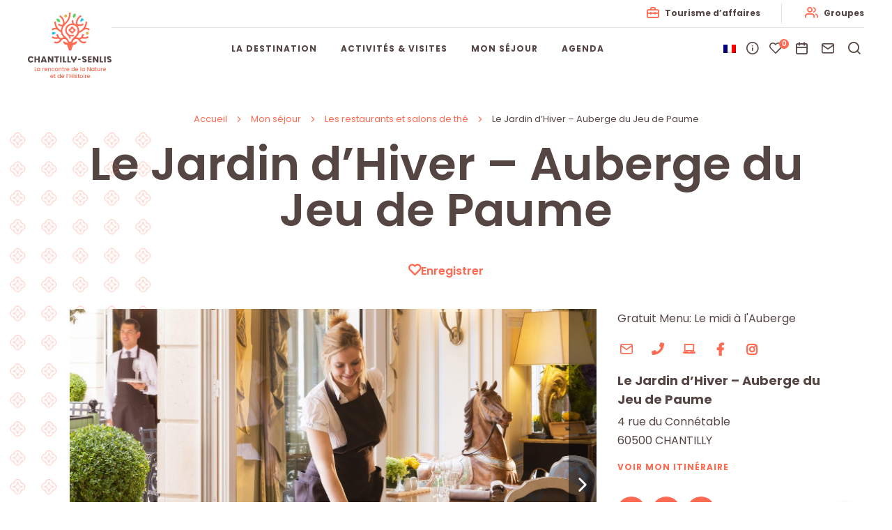

--- FILE ---
content_type: text/html; charset=UTF-8
request_url: https://www.chantilly-senlis-tourisme.com/restaurants/le-jardin-dhiver-auberge-du-jeu-de-paume/
body_size: 19784
content:

<!doctype html>
<html lang="fr-FR" class="no-js">
    <head>
        <meta charset="UTF-8">
        <title>Le Jardin d&#039;Hiver - Auberge du Jeu de Paume - Restaurant à CHANTILLY - Chantilly Senlis Tourisme</title>
        <meta http-equiv="X-UA-Compatible" content="IE=edge,chrome=1">
        <meta name="viewport" content="width=device-width, initial-scale=1.0, minimum-scale=1.0, maximum-scale=5.0, user-scalable=yes">
        <link rel="stylesheet" href="https://rando-widget.geotrek.fr/latest/dist/geotrek-rando-widget/geotrek-rando-widget.css" />
        <script type="module" src="https://rando-widget.geotrek.fr/latest/dist/geotrek-rando-widget/geotrek-rando-widget.esm.js"></script>
        <script nomodule src="https://rando-widget.geotrek.fr/latest/dist/geotrek-rando-widget/geotrek-rando-widget.js"></script>


	    <link rel="preload" as="font" href="https://www.chantilly-senlis-tourisme.com/wp-content/themes/otchantilly/assets/dist/fonts/svgfont/theme-font.woff" crossorigin>
<link rel="preload" as="font" href="https://www.chantilly-senlis-tourisme.com/wp-content/themes/otchantilly/assets/dist/webfonts/fa-brands-400.woff2" crossorigin>
<link rel="dns-prefetch" href="//www.google-analytics.com">
<link rel="dns-prefetch" href="//www.gstatic.com">
        
                    <script type="text/javascript">
                (function(n,t,i,r){var u=new RegExp("(?:; )?"+r+"=([^;]*);?"),f=u.test(document.cookie)?decodeURIComponent(RegExp.$1):null;n[i]=n[i]||[];n[i].push({tourinsoft:{structure:"3-17-",syndication:"2-57-4041-",offre:"7-RESPIC060V505D93-",user:f,trackingId:"UA-49872596-1"}})})(window,document,"dataLayer","_ga")            </script>
            
            <script type="text/javascript">
                (function(w,d,s,l,i){w[l]=w[l]||[];w[l].push({'gtm.start':
                        new Date().getTime(),event:'gtm.js'});var f=d.getElementsByTagName(s)[0],
                                                                  j=d.createElement(s),dl=l!='dataLayer'?'&l='+l:'';j.async=true;j.src=
                    'https://www.googletagmanager.com/gtm.js?id='+i+dl;f.parentNode.insertBefore(j,f);
                })(window,document,'script','dataLayer','GTM-NR6WWCZ');
            </script>
        
        <meta name='robots' content='index, follow, max-image-preview:large, max-snippet:-1, max-video-preview:-1' />

	<!-- This site is optimized with the Yoast SEO plugin v18.0 - https://yoast.com/wordpress/plugins/seo/ -->
	<meta name="description" content="Le Bistrot chic de l’Auberge du Jeu de Paume, Relais &amp; Châteaux, un parti pris d’une gastronomie décomplexée, une cuisine exquise et désacralisée faisant la part belle aux produits saisonniers. Une cuisine française à la fois simple et raffinée, dans un décor élégant et décontracté. Tout pour revisiter les classiques sur un mode « casual » à la française. Et séduire aussi bien les hôtes de l’hôtel qu’une clientèle extérieure en quête de nouveauté.  Un esprit bistrot bucolique au cœur du centre historique de Chantilly..." />
	<link rel="canonical" href="https://www.chantilly-senlis-tourisme.com/restaurants/le-jardin-dhiver-auberge-du-jeu-de-paume/" />
	<meta property="og:locale" content="fr_FR" />
	<meta property="og:type" content="article" />
	<meta property="og:title" content="Le Jardin d&#039;Hiver - Auberge du Jeu de Paume - Restaurant à CHANTILLY - Chantilly Senlis Tourisme" />
	<meta property="og:description" content="Le Bistrot chic de l’Auberge du Jeu de Paume, Relais &amp; Châteaux, un parti pris d’une gastronomie décomplexée, une cuisine exquise et désacralisée faisant la part belle aux produits saisonniers. Une cuisine française à la fois simple et raffinée, dans un décor élégant et décontracté. Tout pour revisiter les classiques sur un mode « casual » à la française. Et séduire aussi bien les hôtes de l’hôtel qu’une clientèle extérieure en quête de nouveauté.  Un esprit bistrot bucolique au cœur du centre historique de Chantilly..." />
	<meta property="og:url" content="https://www.chantilly-senlis-tourisme.com/restaurants/le-jardin-dhiver-auberge-du-jeu-de-paume/" />
	<meta property="og:site_name" content="Chantilly Senlis Tourisme" />
	<meta property="article:publisher" content="https://www.facebook.com/chantillysenlistourisme" />
	<meta property="article:modified_time" content="2026-01-06T04:02:34+00:00" />
	<meta property="og:image" content="https://www.chantilly-senlis-tourisme.com/wp-content/uploads/wpetourisme/Le-Jardin-d-HIver--2-.jpg" />
	<meta name="twitter:card" content="summary_large_image" />
	<!-- / Yoast SEO plugin. -->


<link rel='dns-prefetch' href='//cdn.jsdelivr.net' />
<link rel='dns-prefetch' href='//code.jquery.com' />
<link rel='dns-prefetch' href='//s.w.org' />
		<script type="text/javascript">
			window._wpemojiSettings = {"baseUrl":"https:\/\/s.w.org\/images\/core\/emoji\/13.0.1\/72x72\/","ext":".png","svgUrl":"https:\/\/s.w.org\/images\/core\/emoji\/13.0.1\/svg\/","svgExt":".svg","source":{"concatemoji":"https:\/\/www.chantilly-senlis-tourisme.com\/wp-includes\/js\/wp-emoji-release.min.js"}};
			!function(e,a,t){var n,r,o,i=a.createElement("canvas"),p=i.getContext&&i.getContext("2d");function s(e,t){var a=String.fromCharCode;p.clearRect(0,0,i.width,i.height),p.fillText(a.apply(this,e),0,0);e=i.toDataURL();return p.clearRect(0,0,i.width,i.height),p.fillText(a.apply(this,t),0,0),e===i.toDataURL()}function c(e){var t=a.createElement("script");t.src=e,t.defer=t.type="text/javascript",a.getElementsByTagName("head")[0].appendChild(t)}for(o=Array("flag","emoji"),t.supports={everything:!0,everythingExceptFlag:!0},r=0;r<o.length;r++)t.supports[o[r]]=function(e){if(!p||!p.fillText)return!1;switch(p.textBaseline="top",p.font="600 32px Arial",e){case"flag":return s([127987,65039,8205,9895,65039],[127987,65039,8203,9895,65039])?!1:!s([55356,56826,55356,56819],[55356,56826,8203,55356,56819])&&!s([55356,57332,56128,56423,56128,56418,56128,56421,56128,56430,56128,56423,56128,56447],[55356,57332,8203,56128,56423,8203,56128,56418,8203,56128,56421,8203,56128,56430,8203,56128,56423,8203,56128,56447]);case"emoji":return!s([55357,56424,8205,55356,57212],[55357,56424,8203,55356,57212])}return!1}(o[r]),t.supports.everything=t.supports.everything&&t.supports[o[r]],"flag"!==o[r]&&(t.supports.everythingExceptFlag=t.supports.everythingExceptFlag&&t.supports[o[r]]);t.supports.everythingExceptFlag=t.supports.everythingExceptFlag&&!t.supports.flag,t.DOMReady=!1,t.readyCallback=function(){t.DOMReady=!0},t.supports.everything||(n=function(){t.readyCallback()},a.addEventListener?(a.addEventListener("DOMContentLoaded",n,!1),e.addEventListener("load",n,!1)):(e.attachEvent("onload",n),a.attachEvent("onreadystatechange",function(){"complete"===a.readyState&&t.readyCallback()})),(n=t.source||{}).concatemoji?c(n.concatemoji):n.wpemoji&&n.twemoji&&(c(n.twemoji),c(n.wpemoji)))}(window,document,window._wpemojiSettings);
		</script>
		<style type="text/css">
img.wp-smiley,
img.emoji {
	display: inline !important;
	border: none !important;
	box-shadow: none !important;
	height: 1em !important;
	width: 1em !important;
	margin: 0 .07em !important;
	vertical-align: -0.1em !important;
	background: none !important;
	padding: 0 !important;
}
</style>
	<link rel='stylesheet' id='wp-etourisme-css'  href='https://www.chantilly-senlis-tourisme.com/wp-content/plugins/wp-etourisme/public/css/wp-etourisme-public.min.css' type='text/css' media='all' />
<link rel='stylesheet' id='wp-block-library-css'  href='https://www.chantilly-senlis-tourisme.com/wp-includes/css/dist/block-library/style.min.css' type='text/css' media='all' />
<link rel='stylesheet' id='iris-sso-instagram-css'  href='https://www.chantilly-senlis-tourisme.com/wp-content/plugins/iris-sso-instagram/assets/dist/css/app_shared.min.css' type='text/css' media='all' />
<link rel='stylesheet' id='wp-etourisme-share-url-css'  href='https://www.chantilly-senlis-tourisme.com/wp-content/plugins/wp-etourisme-share-url/shared/css/wp-etourisme-share-url-shared.css' type='text/css' media='all' />
<link rel='stylesheet' id='iris-travel-book-css'  href='https://www.chantilly-senlis-tourisme.com/wp-content/plugins/iris-travel-book/Shared/../assets/dist/css/app_shared.min.css' type='text/css' media='all' />
<link rel='stylesheet' id='trp-language-switcher-style-css'  href='https://www.chantilly-senlis-tourisme.com/wp-content/plugins/translatepress/assets/css/trp-language-switcher.css' type='text/css' media='all' />
<link rel='stylesheet' id='app-wpet-single-css'  href='https://www.chantilly-senlis-tourisme.com/wp-content/themes/otchantilly/assets/dist/css/app-wpet-single.min.css' type='text/css' media='screen' />
<link rel='stylesheet' id='app-print-css'  href='https://www.chantilly-senlis-tourisme.com/wp-content/themes/otchantilly/assets/dist/css/app-print.min.css' type='text/css' media='print' />
<script type='text/javascript' defer src='https://code.jquery.com/jquery-3.4.1.min.js' id='jquery-core-js'></script>
<script type='text/javascript' defer src='https://code.jquery.com/jquery-migrate-3.0.1.min.js' id='jquery-migrate-js'></script>
<script type='text/javascript' defer src='https://www.chantilly-senlis-tourisme.com/wp-content/plugins/wp-etourisme/public/js/wp-etourisme-map-adapter.min.js' id='wpetourisme-map-adapter-js'></script>
<script type='text/javascript' id='wpetourisme-map-js-extra'>
/* <![CDATA[ */
var wpetMaps = {"url_public":"https:\/\/www.chantilly-senlis-tourisme.com\/wp-content\/plugins\/wp-etourisme\/public\/","ajax_param":{"ajax":"https:\/\/www.chantilly-senlis-tourisme.com\/wp-json\/irisit\/post_type\/restaurant","filter":{"include":[2100]},"order":{"commune":"ASC"}},"ajax_path":"https:\/\/www.chantilly-senlis-tourisme.com\/wp-json\/irismap\/profile","iti_path":"https:\/\/www.chantilly-senlis-tourisme.com\/wp-json\/irismap\/route","poi_path":"https:\/\/www.chantilly-senlis-tourisme.com\/wp-json\/irisit\/poi\/","maps":{"default":{"leaflet":{"type":"leaflet","default":{"tileurl":"https:\/\/{s}.tile.openstreetmap.org\/{z}\/{x}\/{y}.png","copyright":"&copy; <a target=\"_blank\" href=\"https:\/\/www.openstreetmap.org\/copyright\">OpenStreetMap<\/a>","name":"Open Street Map"}}},"leaflet":{"map_option":{"scrollWheelZoom":"","tap":"0","dragging":"0"},"markeroption":{"iconSize":[30,30]},"tilesurl":"https:\/\/{s}.tile.openstreetmap.org\/{z}\/{x}\/{y}.png"}},"selected":"leaflet","lightpick":"DD\/MM\/YYYY","locale":"fr","legend":{"downloadpng":"T\u00e9l\u00e9charger","altitudeaxis":"Altitude (m)","distanceaxis":"Distance (km)","altitude":"Altitude","elevation":"Pente","distance":"Distance"},"options":{"marker":"https:\/\/www.chantilly-senlis-tourisme.com\/wp-content\/themes\/otchantilly\/assets\/dist\/images\/markers\/marker.svg","markerhover":"https:\/\/www.chantilly-senlis-tourisme.com\/wp-content\/themes\/otchantilly\/assets\/dist\/images\/markers\/marker-hover.svg","latitude":"49.194527","longitude":"2.479398","zoom":"10","switchmode":0,"norecenter":true}};
/* ]]> */
</script>
<script type='text/javascript' defer src='https://www.chantilly-senlis-tourisme.com/wp-content/plugins/wp-etourisme/public/js/wp-etourisme-maps.min.js' id='wpetourisme-map-js'></script>
<script type='text/javascript' defer src='https://cdn.jsdelivr.net/npm/apexcharts@3.42.0' id='apexcharts-js'></script>
<script type='text/javascript' id='wp-etourisme-share-url-js-extra'>
/* <![CDATA[ */
var wpet_share_url_utils = {"base":"https:\/\/www.chantilly-senlis-tourisme.com"};
/* ]]> */
</script>
<script type='text/javascript' defer src='https://www.chantilly-senlis-tourisme.com/wp-content/plugins/wp-etourisme-share-url/shared/js/wp-etourisme-share-url-shared.min.js' id='wp-etourisme-share-url-js'></script>
<script type='text/javascript' id='iris-travel-book-js-extra'>
/* <![CDATA[ */
var IrisTravelBookSettings = {"default_latitude":"49.194300","default_longitude":"2.472120","map_marker":"https:\/\/www.chantilly-senlis-tourisme.com\/wp-content\/themes\/otchantilly\/assets\/dist\/images\/markers\/marker.svg","map_marker_hover":"https:\/\/www.chantilly-senlis-tourisme.com\/wp-content\/themes\/otchantilly\/assets\/dist\/images\/markers\/marker-hover.svg","page":"36195","excludes_pages":[""],"sender_mail":"no-reply@chantilly-senlis-tourisme.com","latitude_field":"latitude","longitude_field":"longitude","cross_selling":{"enable":"0","results_organized":"0","number_of_results":"0"},"print_provider":"edityourself","api_base_url":"https:\/\/www.chantilly-senlis-tourisme.com\/wp-json\/iristravelbook\/v1"};
/* ]]> */
</script>
<script type='text/javascript' defer src='https://www.chantilly-senlis-tourisme.com/wp-content/plugins/iris-travel-book/Shared/../assets/dist/js/app_shared.min.js' id='iris-travel-book-js'></script>
<link rel="https://api.w.org/" href="https://www.chantilly-senlis-tourisme.com/wp-json/" /><link rel='shortlink' href='https://www.chantilly-senlis-tourisme.com/?p=2100' />
<link rel="alternate" type="application/json+oembed" href="https://www.chantilly-senlis-tourisme.com/wp-json/oembed/1.0/embed?url=https%3A%2F%2Fwww.chantilly-senlis-tourisme.com%2Frestaurants%2Fle-jardin-dhiver-auberge-du-jeu-de-paume%2F" />
<link rel="alternate" type="text/xml+oembed" href="https://www.chantilly-senlis-tourisme.com/wp-json/oembed/1.0/embed?url=https%3A%2F%2Fwww.chantilly-senlis-tourisme.com%2Frestaurants%2Fle-jardin-dhiver-auberge-du-jeu-de-paume%2F&#038;format=xml" />
<script type="text/javascript">document.documentElement.className += " js";</script>
<link rel="alternate" hreflang="fr-FR" href="https://www.chantilly-senlis-tourisme.com/restaurants/le-jardin-dhiver-auberge-du-jeu-de-paume/"/>
<link rel="alternate" hreflang="nl-NL" href="https://www.chantilly-senlis-tourisme.com/nl/restaurants/le-jardin-dhiver-auberge-du-jeu-de-paume/"/>
<link rel="alternate" hreflang="en-GB" href="https://www.chantilly-senlis-tourisme.com/en/restaurants/le-jardin-dhiver-auberge-du-jeu-de-paume/"/>
<link rel="alternate" hreflang="de-DE" href="https://www.chantilly-senlis-tourisme.com/de/restaurants/le-jardin-dhiver-auberge-du-jeu-de-paume/"/>
<link rel="alternate" hreflang="it-IT" href="https://www.chantilly-senlis-tourisme.com/it/restaurants/le-jardin-dhiver-auberge-du-jeu-de-paume/"/>
<link rel="alternate" hreflang="es-ES" href="https://www.chantilly-senlis-tourisme.com/es/restaurants/le-jardin-dhiver-auberge-du-jeu-de-paume/"/>
<link rel="alternate" hreflang="fr" href="https://www.chantilly-senlis-tourisme.com/restaurants/le-jardin-dhiver-auberge-du-jeu-de-paume/"/>
<link rel="alternate" hreflang="nl" href="https://www.chantilly-senlis-tourisme.com/nl/restaurants/le-jardin-dhiver-auberge-du-jeu-de-paume/"/>
<link rel="alternate" hreflang="en" href="https://www.chantilly-senlis-tourisme.com/en/restaurants/le-jardin-dhiver-auberge-du-jeu-de-paume/"/>
<link rel="alternate" hreflang="de" href="https://www.chantilly-senlis-tourisme.com/de/restaurants/le-jardin-dhiver-auberge-du-jeu-de-paume/"/>
<link rel="alternate" hreflang="it" href="https://www.chantilly-senlis-tourisme.com/it/restaurants/le-jardin-dhiver-auberge-du-jeu-de-paume/"/>
<link rel="alternate" hreflang="es" href="https://www.chantilly-senlis-tourisme.com/es/restaurants/le-jardin-dhiver-auberge-du-jeu-de-paume/"/>
<link rel="icon" href="https://www.chantilly-senlis-tourisme.com/wp-content/uploads/2021/03/cropped-favicon-32x32.png" sizes="32x32" />
<link rel="icon" href="https://www.chantilly-senlis-tourisme.com/wp-content/uploads/2021/03/cropped-favicon-192x192.png" sizes="192x192" />
<link rel="apple-touch-icon" href="https://www.chantilly-senlis-tourisme.com/wp-content/uploads/2021/03/cropped-favicon-180x180.png" />
<meta name="msapplication-TileImage" content="https://www.chantilly-senlis-tourisme.com/wp-content/uploads/2021/03/cropped-favicon-270x270.png" />

                
<script type="application/ld+json">
    {
        "@context": "http://schema.org",
        "@type": "BreadcrumbList",
        "itemListElement": [{"@type":"ListItem","position":1,"item":{"@type":"WebPage","@id":"https:\/\/www.chantilly-senlis-tourisme.com","url":"https:\/\/www.chantilly-senlis-tourisme.com","name":"Accueil"}},{"@type":"ListItem","position":2,"item":{"@type":"WebPage","@id":"https:\/\/www.chantilly-senlis-tourisme.com\/carnet-dadresses\/","url":"https:\/\/www.chantilly-senlis-tourisme.com\/carnet-dadresses\/","name":"Mon s\u00e9jour"}},{"@type":"ListItem","position":3,"item":{"@type":"WebPage","@id":"https:\/\/www.chantilly-senlis-tourisme.com\/carnet-dadresses\/les-restaurants-et-salons-de-the\/","url":"https:\/\/www.chantilly-senlis-tourisme.com\/carnet-dadresses\/les-restaurants-et-salons-de-the\/","name":"Les restaurants et salons de th\u00e9"}},{"@type":"ListItem","position":4,"item":{"@type":"WebPage","@id":"https:\/\/www.chantilly-senlis-tourisme.com\/restaurants\/le-jardin-dhiver-auberge-du-jeu-de-paume\/","url":"https:\/\/www.chantilly-senlis-tourisme.com\/restaurants\/le-jardin-dhiver-auberge-du-jeu-de-paume\/","name":"Le Jardin d&rsquo;Hiver &#8211; Auberge du Jeu de Paume"}}]    }
</script>

	                <script>(function ( w, d, s, l, i ) {
				    w[ l ] = w[ l ] || [];
				    w[ l ].push( {
					    'gtm.start':
						    new Date().getTime(),
					    event: 'gtm.js'
				    } );
				    var f                            = d.getElementsByTagName( s )[ 0 ],
					    j = d.createElement( s ), dl = l != 'dataLayer' ? '&l=' + l : '';
				    j.async                          = true;
				    j.src                            =
					    'https://www.googletagmanager.com/gtm.js?id=' + i + dl;
				    f.parentNode.insertBefore( j, f );
			    })( window, document, 'script', 'dataLayer', 'GTM-MBS8SDS' );
            </script>

	    
    </head>

    <body class="restaurant-template-default single single-restaurant postid-2100 translatepress-fr_FR single-wpet" id="body">

                    <noscript>
                <iframe src="https://www.googletagmanager.com/ns.html?id=GTM-MBS8SDS" height="0" width="0" style="display:none;visibility:hidden"></iframe>
            </noscript>
        
        <div class="wrapper">

            <header class="header " role="banner">

                <div class="navbar ">
                        <p class="logo">
        <a class="logoItem" href="https://www.chantilly-senlis-tourisme.com">
            <svg class="logoChantillySenlis" xmlns="http://www.w3.org/2000/svg" viewBox="0 0 170.2 132.5"><path class="st0" d="M60.002 17.658c1.5 1.4 3.6 1.9 5.5 1.3.7-3-1.2-6.1-4.2-6.8-1-.2-2-.2-2.9.1-.5 2 .1 4 1.6 5.4m37.1-10.5c-.8 1.9-2.5 3.2-4.5 3.4-1.9-2.5-1.4-6 1.1-7.9.8-.6 1.7-1 2.7-1.1 1.3 1.6 1.5 3.7.7 5.6"/><path class="st1" d="M79.702 3.858l-.4 2.5 1.2 2.2-2.5.3-1.8 1.8-1.1-2.2-2.2-1.1 1.8-1.7.4-2.5 2.2 1.2 2.4-.5zm44 34.7l-.4 2.5 1.2 2.2-2.5.4-1.7 1.8-1.1-2.2-2.2-1.1 1.8-1.7.4-2.5 2.2 1.2 2.3-.6z"/><path class="st2" d="M110.402 11.458c1.6 0 2.8 1.3 2.8 2.9 0 1.6-1.2 2.3-2.9 2.8l-4.1 1.2 1.3-4.1c.7-1.8 1.4-2.9 2.9-2.8m-60.3 32.6c-1.3-.9-1.6-2.7-.7-4 .9-1.3 2.3-1.2 4-.7l4.1 1.3-3.4 2.7c-1.6 1.1-2.7 1.6-4 .7"/><path class="st3" d="M104.102 41.158c.4-.2 1-.4 1.9-.8 2.7-1.1 5.2-2.7 7.3-4.8 1.4-1.2 3.3-1.9 5.1-1.9 2.1 0 4.1.9 5.5 2.3l2.3-2.2c-2.1-2.1-4.9-3.3-7.8-3.3h-.1c-.4 0-.7 0-1.1.1 2.2-3.7 3.4-8 3.4-12.3h-3.2c0 5.6-2.2 10.9-6.2 14.9l-.6.6c-1.7 1.6-3.7 2.8-5.9 3.7l-.2.1v-1.2c0-2.7-.7-5.3-2-7.6-.4-.8-.8-1.6-1.1-2.5 1.4.6 2.9.9 4.4.9h.1c2.9 0 5.7-1.1 7.7-3.2l-2.2-2.3c-1.5 1.4-3.4 2.3-5.5 2.3h-.1c-1.9 0-3.7-.7-5.1-2 0-6 3.3-11.6 8.6-14.4l-1.5-2.8c-4.4 2.4-7.7 6.4-9.3 11.1-.9 2.6-1.2 5.3-.8 8-.3-.2-.7-.4-1.1-.5-4.7-1.8-4.1-5.9-3.6-7.6l-3.1-.9c-.8 2.4-.6 5 .5 7.2h-.3c-6.9 0-14.2 4.7-14.2 13.5 0 3.4 1.4 6.7 3.9 9 2.3 2.5 4.6 4.6 4.6 7.8h2.9c.1-1.6-.3-3.2-1.2-4.6 2.7.8 5.6.6 8.1-.7l-1.3-2.6c-2.7 1.3-6 1.2-8.6-.3-3.1-1.8-5.1-5.1-5.2-8.7 0-5.1 3.8-10.3 11-10.3 1.7 0 3.4.3 4.9.9 4.9 2.1 6.3 7.1 6.3 10 0 6.6-3.3 9.7-6.8 12.9-2.8 2.6-5.5 5.5-6.8 9.9-.7-.2-1.4-.2-2.1-.2-.6 0-1.1 0-1.7.1-1.3-4.4-4.3-7.2-7-9.7-3.6-3.3-6.8-6.1-6.8-11.9 0-6.5 3.3-10.1 7.1-14.1 4.6-5 9.9-10.6 9.9-22.6v-.5h-3.2v.8c0 10.7-4.6 15.6-9 20.4l-.2.2c.3-6.6-3.2-12.8-9-16l-1.5 2.8c5.6 3.1 8.5 9.5 7 15.8-2.8 1-5.9.3-8.1-1.8l-2.2 2.3c2.1 2 4.8 3.2 7.7 3.2.4 0 .8 0 1.2-.1-1.6 2.6-2.5 5.5-2.7 8.5-6.3-3.7-10.1-10.5-10.1-17.8h-3.2c0 4.3 1.2 8.6 3.4 12.3-3.3-.3-6.7.8-9 3.2l2.3 2.2c1.5-1.5 3.4-2.3 5.5-2.3h.1c2.1 0 4 .8 5.5 2.3 1.7 1.5 3.6 2.8 5.6 3.8.6 4.7 3.2 7.7 5.8 10.3-.7.1-1.5.2-2.2.5-.5.2-1.1.4-1.5.6-2.4.8-5-.3-6.1-2.6l-2.5-5.3-3.1 1.5 2.3 4.7c-3.4.9-6.9.3-9.8-1.6l-1.7 2.9c3.5 2.2 7.7 3 11.8 2.1.6-.1 1.2-.3 1.8-.5 1 1 2.2 1.7 3.5 2l-.6.9c-.5.9-1.2 1.7-2 2.3-2.4 1.8-5.6 1.9-8.2.4l-1.7 2.9c5.1 3 11.6 1.3 14.7-3.7.8-1.4 2-2.5 3.4-3.2l.6-.3c2.9-1 6.2.2 7.8 2.8.8 1.1 1.3 2.4 1.7 3.7-.4.5-.8 1-1 1.6-1.2-1.2-2.6-2-4.2-2.4-1.1-.2-2.2-.7-3.1-1.3-.4-.2-.9-.1-1.1.2-.1.2-.1.3-.1.5.1 1.5.7 2.9 1.7 4 1.4 1.5 3.3 2.3 5.3 2.1.7-.1 1.4.4 1.6 1.2v.1c0 .2.1.8.2 1.3 0 .3.1.7.3 1 .4 1 .9 1.9 1.4 2.8.9 1.5-.1 5.7 3.7 5.7 3.8 0 2.8-4.2 3.7-5.7.5-.9 1-1.8 1.4-2.8.1-.3.2-.7.3-1 .1-.4.1-1.1.2-1.3.1-.8.7-1.3 1.5-1.2h.1c2 .2 4-.6 5.3-2.1 1-1.1 1.6-2.5 1.7-4 0-.5-.3-.8-.7-.9-.2 0-.4 0-.5.1-.9.6-2 1-3.1 1.3-1.6.4-3.1 1.2-4.2 2.4-.1-.4-.3-.8-.6-1.1.3-1.3.7-2.5 1.3-3.7 1.6-3.1 5.2-4.5 8.4-3.3l.6.3c1.3.7 2.4 1.8 3.1 3 3.1 5 9.6 6.7 14.7 3.7l-1.7-2.9c-2.6 1.5-5.8 1.3-8.2-.4-.8-.6-1.5-1.4-2-2.3l-.6-.9c1.3-.4 2.5-1.1 3.5-2.1 4.5 1.6 9.6 1 13.6-1.5l-1.7-2.9c-2.9 1.9-6.5 2.5-9.9 1.5l2.3-4.7-3.1-1.5-2.5 5.3c-1.1 2.3-3.8 3.4-6.2 2.6-.4-.2-.7-.3-1.1-.5-.9-.4-1.8-.6-2.8-.7 2.4-2 4.4-5.1 5.4-8.5"/><path class="st3" d="M93.702 32.058h-.2v-.2c0-1.9-1.5-3.4-3.3-3.5-1.9 0-3.4 1.5-3.5 3.3v.3h-.2c-1.9 0-3.4 1.5-3.4 3.4s1.5 3.4 3.4 3.4h.2v.2c0 1.9 1.5 3.4 3.4 3.4s3.4-1.5 3.4-3.4v-.2h.2c1.9 0 3.4-1.5 3.4-3.4 0-1.8-1.6-3.3-3.4-3.3m.9 3.4c-1.1.1-2.1.6-2.9 1.4-.8.8-1.4 1.9-1.5 3.1h-.1c-.1-1.2-.7-2.2-1.5-3.1-.8-.8-1.8-1.3-2.9-1.4 2.3-.3 4.2-2.1 4.5-4.4.2 2.2 2.1 4.1 4.4 4.4z"/><path class="st3 baseline" d="M15.002 110.258h-1.3v8.1h4v-1.1h-2.7zm8.4 2.6c-.5-.7-1.4-1.1-2.2-1h-.2c-1.7.1-2.9 1.6-2.8 3.3v.2c0 1.7 1.3 3.1 3 3.2.9 0 1.7-.4 2.2-1.1v1h1.3v-6.4h-1.3v.8zm-1.9 4.4s-.1 0 0 0c-1.2-.1-2-1.1-1.9-2.2v-.1c0-1.1.9-2 1.9-2 1 .1 1.8.9 1.9 1.9.2 1.3-.7 2.3-1.9 2.4zm9.4-4.4v-.9h-1.3v6.4h1.3v-3.4c0-1.4.6-1.8 1.6-1.8h.3v-1.4c-.7 0-1.5.4-1.9 1.1zm5.8-1h-.4c-1.7.1-2.9 1.6-2.8 3.3v.3c0 1.7 1.5 3.1 3.2 3 1.3.1 2.5-.7 2.9-2h-1.4c-.3.6-.9.9-1.5.9-1 0-1.8-.7-1.8-1.7h4.9v-.9c-.1-1.7-1.5-3-3.1-2.9zm-1.9 2.7c.1-.9.8-1.6 1.7-1.6h.1c.9 0 1.7.7 1.7 1.6h-3.5zm12.1 3.8v-4.2c-.1-1.4-1.3-2.4-2.6-2.3-.7 0-1.4.3-1.9.8v-.7h-1.3v6.4h1.3v-3.9c0-.9.8-1.5 1.6-1.5 1 0 1.6.6 1.6 1.8v3.6h1.3zm4.3.1c1.4.1 2.6-.8 2.9-2.1h-1.4c-.2.6-.8 1.1-1.5 1-1.1 0-1.8-.8-1.8-2.2s.7-2.2 1.8-2.2c.7 0 1.3.4 1.5 1h1.4c-.3-1.3-1.6-2.2-2.9-2.1-1.7.1-3 1.4-3.1 3.1-.1 1.8 1.3 3.4 3.1 3.5zm10.3-3.3c0-1.8-1.5-3.3-3.3-3.3-1.8 0-3.3 1.5-3.3 3.3v.3c.1 1.7 1.5 3.1 3.2 3h.2c1.9-.1 3.3-1.6 3.2-3.3zm-3.3 2.1c-1 0-1.9-.7-1.9-2.2v-.2c0-1 .9-1.9 1.9-1.9h.2c1.1.1 1.8 1.1 1.7 2.1v.2c.1 1.2-.8 2-1.9 2zm10.4 1.1v-4.2c-.1-1.4-1.3-2.4-2.6-2.3-.7 0-1.4.3-1.9.8v-.7h-1.3v6.4h1.3v-3.9c0-.9.8-1.5 1.6-1.5 1 0 1.6.6 1.6 1.8v3.6h1.3zm1.8-1.8c0 1.3.7 1.8 1.8 1.8h1v-1.1h-.8c-.6 0-.7-.2-.7-.7v-3.5h1.6v-1.1h-1.6v-1.6h-1.3v1.6h-.8v1.1h.8v3.5zm5.3-3.7v-.9h-1.3v6.4h1.3v-3.4c0-1.4.6-1.8 1.6-1.8h.3v-1.4c-.8 0-1.5.4-1.9 1.1zm5.7-1h-.4c-1.7.1-2.9 1.6-2.8 3.3v.3c0 1.7 1.5 3.1 3.2 3 1.3.1 2.5-.7 2.9-2h-1.4c-.3.6-.9.9-1.5.9-1 0-1.8-.7-1.8-1.7h4.9v-.9c-.1-1.7-1.4-3-3.1-2.9zm-1.8 2.7c.1-.9.8-1.6 1.7-1.6h.1c.9 0 1.7.7 1.7 1.6h-3.5zm14.1-1.7c-.6-.6-1.4-1-2.2-1h-.2c-1.7.1-2.9 1.6-2.8 3.3v.2c0 1.7 1.3 3.1 3 3.2.9 0 1.7-.4 2.2-1.1v1h1.3v-8.6h-1.3v3zm-1.9 4.4h-.1c-1.1-.1-1.9-1.1-1.8-2.2v-.1c0-1.1.9-2 1.9-2 1 .1 1.8.9 1.9 1.9.1 1.3-.8 2.3-1.9 2.4zm7.7 1.2c1.3.1 2.5-.7 2.9-2h-1.4c-.3.6-.9.9-1.5.9-1 0-1.8-.7-1.8-1.7h4.9v-.9c-.1-1.6-1.5-2.9-3.1-2.8h-.4c-1.7.1-2.9 1.6-2.8 3.3v.3c.1 1.6 1.5 2.9 3.2 2.9zm0-5.5c1 0 1.8.7 1.8 1.6h-3.5c0-.9.7-1.6 1.7-1.6zm7.5-3.2h1.3v8.6h-1.3zm7.8 3.1c-.5-.7-1.4-1.1-2.2-1h-.2c-1.7.1-2.9 1.6-2.8 3.3v.2c0 1.7 1.3 3.1 3 3.2.9 0 1.7-.4 2.2-1.1v1h1.3v-6.4h-1.3v.8zm-1.9 4.4h-.1c-1.1-.1-1.9-1.1-1.8-2.2v-.1c0-1.1.9-2 1.9-2 1 .1 1.8.9 1.9 1.9.2 1.3-.7 2.3-1.9 2.4zm13.4-1l-4-6h-1.3v8.1h1.3v-6l4 6h1.3v-8.1h-1.3zm7.9-3.4c-.5-.7-1.4-1.1-2.2-1h-.2c-1.7.1-2.9 1.6-2.8 3.3v.2c0 1.7 1.3 3.1 3 3.2.9 0 1.7-.4 2.2-1.1v1h1.3v-6.4h-1.3v.8zm-1.9 4.4h-.1c-1.1-.1-1.9-1.1-1.8-2.2v-.1c0-1.1.9-2 1.9-2 1 .1 1.8.9 1.9 1.9.1 1.3-.8 2.3-1.9 2.4zm6.4-6.9h-1.3v1.6h-.8v1.1h.8v3.5c0 1.3.7 1.8 1.8 1.8h1v-1.1h-.8c-.6 0-.7-.2-.7-.7v-3.5h1.6v-1.1h-1.5v-1.6zm7.1 5.1v.3c0 .9-.8 1.5-1.6 1.5-1 0-1.6-.6-1.6-1.8v-3.6h-1.3v4.2c.1 1.4 1.3 2.4 2.6 2.3.7 0 1.4-.3 1.9-.9v.8h1.3v-6.4h-1.3v3.6zm4.3-2.6v-.9h-1.3v6.4h1.3v-3.4c0-1.4.6-1.8 1.6-1.8h.3v-1.4c-.7 0-1.5.4-1.9 1.1zm5.8-1h-.4c-1.7.1-2.9 1.6-2.8 3.3v.3c.1 1.7 1.5 3.1 3.2 3 1.3.1 2.5-.7 2.9-2h-1.4c-.3.6-.9.9-1.5.9-1 0-1.8-.7-1.8-1.7h4.9v-.9c-.1-1.7-1.5-3-3.1-2.9zm-1.9 2.7c.1-.9.8-1.6 1.7-1.6h.1c.9 0 1.7.7 1.7 1.6h-3.5zm-105.1 11.3h-.4c-1.7.1-2.9 1.6-2.8 3.3v.3c0 1.7 1.5 3.1 3.2 3 1.3.1 2.5-.7 2.9-2h-1.4c-.3.6-.9.9-1.5.9-1 0-1.8-.7-1.8-1.7h4.9v-.9c-.1-1.7-1.5-2.9-3.1-2.9zm-1.8 2.7c.1-.9.8-1.6 1.7-1.6h.1c.9 0 1.7.7 1.7 1.6h-3.5zm7.6-4.2h-1.3v1.6h-.8v1.1h.8v3.5c0 1.3.7 1.8 1.8 1.8h1v-1.1h-.8c-.6 0-.7-.2-.7-.7v-3.5h1.6v-1.1h-1.6v-1.6zm10.7 2.5c-.6-.6-1.4-1-2.2-1h-.2c-1.7.1-2.9 1.6-2.8 3.3v.2c0 1.7 1.3 3.1 3 3.2.9 0 1.7-.4 2.2-1.1v1h1.3v-8.6h-1.3v3zm-2 4.5c-1.2-.1-2-1.1-1.9-2.2v-.1c0-1.1.9-2 1.9-2 1 .1 1.8.9 1.9 1.9.2 1.2-.7 2.3-1.9 2.4zm7.8-5.5h-.4c-1.7.1-2.9 1.6-2.8 3.3v.3c0 1.7 1.5 3.1 3.2 3 1.3.1 2.5-.7 2.9-2h-1.4c-.3.6-.9.9-1.5.9-1 0-1.8-.7-1.8-1.7h4.9v-.9c-.1-1.7-1.5-2.9-3.1-2.9zm-1.8 2.7c.1-.9.8-1.6 1.7-1.6h.1c.9 0 1.7.7 1.7 1.6h-3.5zm9.3-4.8h1.3v8.6h-1.3zm2.6 3.3h1l1.2-2.7h-1.4zm8.5.7h-3.8v-3.4h-1.3v8h1.3v-3.5h3.8v3.5h1.3v-8h-1.3zm3.1-1.8h1.3v6.4h-1.3zm.7-2.5c-.5 0-.8.4-.8.8 0 .5.4.8.8.8.5 0 .8-.4.8-.8s-.4-.8-.8-.8zm3.4 4.3c0-.4.4-.7 1.1-.7.6-.1 1.1.4 1.2.9h1.3v-.2c-.2-1.2-1.3-2-2.5-1.9-1.5 0-2.5.8-2.5 1.8 0 2.3 3.7 1.6 3.7 2.9 0 .4-.4.8-1.2.8-.6.1-1.2-.3-1.3-1h-1.4c.2 1.3 1.4 2.2 2.7 2.1 1.5 0 2.4-.8 2.4-1.9.1-2.3-3.5-1.6-3.5-2.8zm6.5-3.4h-1.4v1.6h-.8v1.1h.8v3.5c0 1.3.7 1.8 1.8 1.8h1v-1.1h-.8c-.6 0-.7-.2-.7-.7v-3.5h1.6v-1.1h-1.6v-1.6zm5.3 1.6c-1.8 0-3.3 1.5-3.3 3.3v.3c.1 1.7 1.5 3.1 3.2 3h.2c1.8-.1 3.2-1.5 3.1-3.3.1-1.9-1.4-3.3-3.2-3.3zm0 5.4c-1 0-1.9-.7-1.9-2.2v-.2c0-1 .9-1.9 1.9-1.9h.2c1.1.1 1.8 1.1 1.7 2.1v.2c0 1.1-.8 2-1.9 2zm5.2-7.9c-.5 0-.8.4-.8.8 0 .5.4.8.8.8.5 0 .8-.4.8-.8.1-.4-.3-.8-.8-.8zm-.6 2.5h1.3v6.4h-1.3zm4.3 1v-.9h-1.3v6.4h1.3v-3.4c0-1.4.6-1.8 1.6-1.8h.3v-1.4c-.8 0-1.5.4-1.9 1.1zm5.7-1.1h-.4c-1.7.1-2.9 1.6-2.8 3.3v.3c0 1.7 1.5 3.1 3.2 3 1.3.1 2.5-.7 2.9-2h-1.4c-.3.6-.9.9-1.5.9-1 0-1.8-.7-1.8-1.7h4.9v-.9c-.1-1.7-1.5-2.9-3.1-2.9zm-1.8 2.7c.1-.9.8-1.6 1.7-1.6h.1c.9 0 1.7.7 1.7 1.6h-3.5z"/><path class="st4" d="M7.802 97.658c-.5.3-1.1.5-1.7.5-.8 0-1.6-.3-2.1-1-1.1-1.6-1.1-3.6 0-5.2.5-.6 1.3-1 2.1-1 .6 0 1.2.2 1.7.5s.8.8 1 1.3l2.6-1.7c-.3-.6-.8-1.2-1.4-1.6-1.1-.9-2.5-1.3-4-1.3-1.1 0-2.2.3-3.2.8-.9.5-1.7 1.3-2.1 2.3-1 2.1-1 4.5 0 6.6.5.9 1.2 1.7 2.1 2.3 1 .5 2.1.8 3.2.8 1.4.1 2.8-.4 4-1.3.6-.5 1-1 1.4-1.6l-2.5-1.7c-.3.5-.6.9-1.1 1.3zm13.4-4.5h-4.8v-4.8h-3v12.5h3v-5.3h4.8v5.3h3v-12.5h-3zm9.5-4.7l-4.6 12.4h3.2l.6-1.8c1.6.6 3.4.6 5 0l.6 1.8h3.2l-4.6-12.4h-3.4zm3.3 7.8c-1 .4-2.1.4-3.1 0l1.6-4.6 1.5 4.6zm14.7-.2l-5.1-7.7h-3v12.5h3v-7.7l5.1 7.7h3v-12.5h-3zm5-5.3h3.4v10.1h3v-10.1h3.4v-2.4h-9.8zm11.8-2.4h3v12.5h-3zm8.8 10.1v-10.1h-3v12.5h7v-2.4zm9.2-10.1h-3.1v12.5h7.1v-2.4h-4zm18.5 5h5.5v2.5h-5.5zm15.9.8c-.6-.3-1.3-.6-2-.8-.6-.2-1-.4-1.3-.5-.3-.1-.5-.3-.7-.5-.2-.2-.3-.5-.3-.8 0-.3.1-.6.3-.8.2-.2.5-.3.9-.3s.7.1 1 .4c.2.2.4.5.4.8l3-1c-.2-.6-.6-1.1-1.1-1.6-1-.7-2.1-1.1-3.3-1-.8 0-1.6.1-2.3.4-.6.3-1.2.7-1.6 1.2-.7 1.2-.8 2.7 0 3.9.3.5.8.9 1.3 1.1.6.3 1.3.6 1.9.8.5.2 1 .3 1.3.5.3.1.5.3.8.5.2.2.3.5.3.8 0 .3-.1.6-.3.8-.3.2-.6.3-.9.3-.4 0-.8-.1-1.1-.4-.3-.3-.5-.7-.5-1.1l-3 1.1c.2.7.7 1.3 1.2 1.7 1 .7 2.2 1.1 3.5 1 .8 0 1.6-.1 2.4-.5.6-.3 1.1-.8 1.5-1.3.3-.5.5-1.2.5-1.8 0-.7-.2-1.4-.5-2-.4-.2-.9-.6-1.4-.9zm4.3 6.7h7.7v-2.5h-4.7v-2.7h4.2v-2.3h-4.2v-2.6h4.7v-2.4h-7.7zm18.2-4.8l-5-7.7h-3v12.5h3v-7.7l5 7.7h3.1v-12.5h-3.1zm8.9 2.4v-10.1h-3v12.5h7v-2.4zm6.1-10.1h3v12.5h-3zm14.3 7c-.3-.5-.8-.9-1.3-1.2-.6-.3-1.3-.6-2-.8-.6-.2-1-.4-1.3-.5-.3-.1-.5-.3-.7-.5-.2-.2-.3-.5-.3-.8 0-.3.1-.6.3-.8.2-.2.5-.3.9-.3s.7.1 1 .4c.2.3.4.6.4.9l3-1c-.2-.6-.6-1.2-1.1-1.7-1-.7-2.1-1.1-3.3-1-.8 0-1.6.1-2.3.4-.6.3-1.2.7-1.6 1.2-.7 1.2-.8 2.7 0 3.9.3.5.8.9 1.3 1.1.6.3 1.3.6 1.9.8.5.2 1 .3 1.3.5.3.1.5.3.8.5.2.2.3.5.3.8 0 .3-.1.6-.3.8-.3.2-.6.3-.9.3-.4 0-.8-.1-1.1-.4-.3-.3-.5-.7-.5-1.1l-3 1.1c.2.7.7 1.3 1.2 1.7 1 .7 2.2 1.1 3.5 1 .8 0 1.6-.1 2.4-.5.6-.3 1.1-.8 1.5-1.3.3-.5.5-1.2.5-1.8-.1-.5-.3-1.2-.6-1.7zm-73.4-7v3.2c0 1.5-1.3 2.7-2.8 2.7-1.5 0-2.7-1.2-2.7-2.7v-3.2h-2.9v3.2c0 2.5 1.7 4.8 4.1 5.4v3.9h3v-3.9c.2-.1.5-.1.7-.2 2.1-.9 3.4-2.9 3.5-5.2v-3.2h-2.9z"/></svg>            <span class="sr-only" data-no-translation>Chantilly Senlis Tourisme</span>
        </a>
    </p>

                        <div class="navbarRight">
                            <div class="topbar">

    
            <ul>
                            <li class="topbarItem">
                    <a href="https://www.chantilly-senlis-tourisme.com/tourisme-daffaires/" target="" class="briefcase">
                        Tourisme d’affaires                    </a>
                </li>
                            <li class="topbarItem">
                    <a href="https://www.chantilly-senlis-tourisme.com/groupes/" target="" class="users">
                        Groupes                    </a>
                </li>
                    </ul>
    
</div><div style="width: 1px;"></div>
<div class="mainnav">
    <ul class="mainnavList">
                            <li class="mainnavItem withChildren" data-id=wpiris-menu-item>
                        <a href="https://www.chantilly-senlis-tourisme.com/la-destination/">
                            La destination                        </a>
                                                    <div class="submenu">

                                <a class="submenuClose">
                                    <span class="sr-only">Fermer le menu</span>
                                </a>

                                <div class="submenuHeader">
                                    <button type="button" class="returnMenu" aria-hidden="true" data-trigger="wpiris-menu-back">
                                        <span class="sr-only">Retour</span>
                                    </button>
                                    <p class="submenuHeaderTitle">
                                        <a href="https://www.chantilly-senlis-tourisme.com/la-destination/">
                                            La destination                                        </a>
                                    </p>
                                </div>

                                                                    <div class="submenuCol submenuCol--2rows">
                                                                                
<div class="entityItem" data-trigger="wpiris-click" >
    <p class="entityItemThumbnail">
        <a href="https://www.chantilly-senlis-tourisme.com/la-destination/le-chateau-de-chantilly/" nofancybox>
            <img data-src="https://www.chantilly-senlis-tourisme.com/wp-content/uploads/2021/05/©Jerome-Houyvet-Domaine-de-Chantilly-vue-aerienne-4_preview-275x180.jpeg" width="275" height="180" alt="Le Château de Chantilly" >
        </a>
    </p>
    <div class="entityItemContent">
        <p class="entityItemContentTitle">
            <a href="https://www.chantilly-senlis-tourisme.com/la-destination/le-chateau-de-chantilly/"><span >Le Château de Chantilly</span></a>
        </p>
    </div>
</div>
                                                                                
<div class="entityItem" data-trigger="wpiris-click" >
    <p class="entityItemThumbnail">
        <a href="https://www.chantilly-senlis-tourisme.com/la-destination/le-parc-asterix/" nofancybox>
            <img data-src="https://www.chantilly-senlis-tourisme.com/wp-content/uploads/2021/04/Décoration-CP-Sobczyk-2015-12-275x180.jpg" width="275" height="180" alt="Le Parc Astérix" >
        </a>
    </p>
    <div class="entityItemContent">
        <p class="entityItemContentTitle">
            <a href="https://www.chantilly-senlis-tourisme.com/la-destination/le-parc-asterix/"><span >Le Parc Astérix</span></a>
        </p>
    </div>
</div>
                                                                        </div>
                                                                                                    <div class="submenuCol submenuCol--2rows">
                                                                                    
<div class="entityItem" data-trigger="wpiris-click" >
    <p class="entityItemThumbnail">
        <a href="https://www.chantilly-senlis-tourisme.com/la-destination/la-cite-medievale-de-senlis/" nofancybox>
            <img data-src="https://www.chantilly-senlis-tourisme.com/wp-content/uploads/2021/05/IMG_20180622_134834-1-275x180.jpg" width="275" height="180" alt="La cité médiévale de Senlis" >
        </a>
    </p>
    <div class="entityItemContent">
        <p class="entityItemContentTitle">
            <a href="https://www.chantilly-senlis-tourisme.com/la-destination/la-cite-medievale-de-senlis/"><span >La cité médiévale de Senlis</span></a>
        </p>
    </div>
</div>
                                                                                    
<div class="entityItem" data-trigger="wpiris-click" >
    <p class="entityItemThumbnail">
        <a href="https://www.chantilly-senlis-tourisme.com/la-destination/terre-de-cheval/" nofancybox>
            <img data-src="https://www.chantilly-senlis-tourisme.com/wp-content/uploads/2023/01/Henson-275x180.jpg" width="275" height="180" alt="Terre de cheval" >
        </a>
    </p>
    <div class="entityItemContent">
        <p class="entityItemContentTitle">
            <a href="https://www.chantilly-senlis-tourisme.com/la-destination/terre-de-cheval/"><span >Terre de cheval</span></a>
        </p>
    </div>
</div>
                                                                            </div>
                                                                                                    <div class="submenuCol submenuCol--2rows">
                                                                                    
<div class="entityItem" data-trigger="wpiris-click" >
    <p class="entityItemThumbnail">
        <a href="https://www.chantilly-senlis-tourisme.com/la-destination/la-foret/" nofancybox>
            <img data-src="https://www.chantilly-senlis-tourisme.com/wp-content/uploads/2021/05/©michelbureau.com_DSC3340_Futaie-au-printemps-275x180.jpg" width="275" height="180" alt="La forêt" >
        </a>
    </p>
    <div class="entityItemContent">
        <p class="entityItemContentTitle">
            <a href="https://www.chantilly-senlis-tourisme.com/la-destination/la-foret/"><span >La forêt</span></a>
        </p>
    </div>
</div>
                                                                                    
<div class="entityItem" data-trigger="wpiris-click" >
    <p class="entityItemThumbnail">
        <a href="https://www.chantilly-senlis-tourisme.com/la-destination/creme-chantilly-et-cotignac-des-arenes/" nofancybox>
            <img data-src="https://www.chantilly-senlis-tourisme.com/wp-content/uploads/2021/05/Choux-275x180.jpg" width="275" height="180" alt="Crème Chantilly et Cotignac des arènes" >
        </a>
    </p>
    <div class="entityItemContent">
        <p class="entityItemContentTitle">
            <a href="https://www.chantilly-senlis-tourisme.com/la-destination/creme-chantilly-et-cotignac-des-arenes/"><span >Crème Chantilly et Cotignac des arènes</span></a>
        </p>
    </div>
</div>
                                                                            </div>
                                                                                                    <div class="submenuCol submenuColLinkList">
                                        <ul>
                                                                                            <li class="submenuColLinkItem">
                                                    <a href="https://www.chantilly-senlis-tourisme.com/la-destination/les-sites-remarquables/">
                                                        Les sites remarquables                                                    </a>
                                                </li>
                                                                                            <li class="submenuColLinkItem">
                                                    <a href="https://www.chantilly-senlis-tourisme.com/la-destination/les-villages-de-caractere/">
                                                        Les villages de caractère                                                    </a>
                                                </li>
                                                                                            <li class="submenuColLinkItem">
                                                    <a href="https://www.chantilly-senlis-tourisme.com/terre-de-cinema/">
                                                        Terre de cinéma                                                    </a>
                                                </li>
                                                                                    </ul>
                                    </div>
                                                            </div>
                                            </li>
                                    <li class="mainnavItem withChildren" data-id=wpiris-menu-item>
                        <a href="https://www.chantilly-senlis-tourisme.com/patrimoine-curiosites/">
                            Activités & visites                        </a>
                                                    <div class="submenu">

                                <a class="submenuClose">
                                    <span class="sr-only">Fermer le menu</span>
                                </a>

                                <div class="submenuHeader">
                                    <button type="button" class="returnMenu" aria-hidden="true" data-trigger="wpiris-menu-back">
                                        <span class="sr-only">Retour</span>
                                    </button>
                                    <p class="submenuHeaderTitle">
                                        <a href="https://www.chantilly-senlis-tourisme.com/patrimoine-curiosites/">
                                            Activités & visites                                        </a>
                                    </p>
                                </div>

                                                                    <div class="submenuCol submenuCol--2rows">
                                                                                    
<div class="entityItem" data-trigger="wpiris-click" >
    <p class="entityItemThumbnail">
        <a href="https://www.chantilly-senlis-tourisme.com/patrimoine-curiosites/les-sites-a-visiter-et-musees/" nofancybox>
            <img data-src="https://www.chantilly-senlis-tourisme.com/wp-content/uploads/2021/05/35707-senlis©_2012-oise_tourisme_irwin_leullier-57-Oise-Tourisme-Irwin-Leullier-275x180.png" width="275" height="180" alt="Les sites à visiter et musées" >
        </a>
    </p>
    <div class="entityItemContent">
        <p class="entityItemContentTitle">
            <a href="https://www.chantilly-senlis-tourisme.com/patrimoine-curiosites/les-sites-a-visiter-et-musees/"><span >Les sites à visiter et musées</span></a>
        </p>
    </div>
</div>
                                                                                    
<div class="entityItem" data-trigger="wpiris-click" >
    <p class="entityItemThumbnail">
        <a href="https://www.chantilly-senlis-tourisme.com/patrimoine-curiosites/les-curiosites/" nofancybox>
            <img data-src="https://www.chantilly-senlis-tourisme.com/wp-content/uploads/2021/05/Rue-troglo-275x180.png" width="275" height="180" alt="Les curiosités" >
        </a>
    </p>
    <div class="entityItemContent">
        <p class="entityItemContentTitle">
            <a href="https://www.chantilly-senlis-tourisme.com/patrimoine-curiosites/les-curiosites/"><span >Les curiosités</span></a>
        </p>
    </div>
</div>
                                                                            </div>
                                                                                                    <div class="submenuCol submenuCol--2rows">
                                                                                    
<div class="entityItem" data-trigger="wpiris-click" >
    <p class="entityItemThumbnail">
        <a href="https://www.chantilly-senlis-tourisme.com/patrimoine-curiosites/les-visites-guidees/" nofancybox>
            <img data-src="https://www.chantilly-senlis-tourisme.com/wp-content/uploads/2024/05/Jardin-du-roy2-275x180.jpg" width="275" height="180" alt="Les visites guidées" >
        </a>
    </p>
    <div class="entityItemContent">
        <p class="entityItemContentTitle">
            <a href="https://www.chantilly-senlis-tourisme.com/patrimoine-curiosites/les-visites-guidees/"><span >Les visites guidées</span></a>
        </p>
    </div>
</div>
                                                                                    
<div class="entityItem" data-trigger="wpiris-click" >
    <p class="entityItemThumbnail">
        <a href="https://www.chantilly-senlis-tourisme.com/patrimoine-curiosites/rando-et-balades/" nofancybox>
            <img data-src="https://www.chantilly-senlis-tourisme.com/wp-content/uploads/2021/05/randonnee-au-printempsINT-275x180.jpg" width="275" height="180" alt="Randonnées et balades" >
        </a>
    </p>
    <div class="entityItemContent">
        <p class="entityItemContentTitle">
            <a href="https://www.chantilly-senlis-tourisme.com/patrimoine-curiosites/rando-et-balades/"><span >Randonnées et balades</span></a>
        </p>
    </div>
</div>
                                                                            </div>
                                                                                                    <div class="submenuCol submenuCol--2rows">
                                                                                    
<div class="entityItem" data-trigger="wpiris-click" >
    <p class="entityItemThumbnail">
        <a href="https://www.chantilly-senlis-tourisme.com/patrimoine-curiosites/les-parcours-de-visite/" nofancybox>
            <img data-src="https://www.chantilly-senlis-tourisme.com/wp-content/uploads/2021/04/IMG_4637-1-275x180.jpg" width="275" height="180" alt="Les parcours de visite" >
        </a>
    </p>
    <div class="entityItemContent">
        <p class="entityItemContentTitle">
            <a href="https://www.chantilly-senlis-tourisme.com/patrimoine-curiosites/les-parcours-de-visite/"><span >Les parcours de visite</span></a>
        </p>
    </div>
</div>
                                                                                    
<div class="entityItem" data-trigger="wpiris-click" >
    <p class="entityItemThumbnail">
        <a href="https://www.chantilly-senlis-tourisme.com/patrimoine-curiosites/les-activites-de-loisirs/" nofancybox>
            <img data-src="https://www.chantilly-senlis-tourisme.com/wp-content/uploads/2021/05/PNROPF_2019_Velo_098_Web_©_cyril_badet-275x180.jpg" width="275" height="180" alt="Les activités de loisirs" >
        </a>
    </p>
    <div class="entityItemContent">
        <p class="entityItemContentTitle">
            <a href="https://www.chantilly-senlis-tourisme.com/patrimoine-curiosites/les-activites-de-loisirs/"><span >Les activités de loisirs</span></a>
        </p>
    </div>
</div>
                                                                            </div>
                                                                                                    <div class="submenuCol submenuCol--2rows">
                                                                                    
<div class="entityItem" data-trigger="wpiris-click" >
    <p class="entityItemThumbnail">
        <a href="https://www.chantilly-senlis-tourisme.com/patrimoine-curiosites/application-chantilly-senlis-autrement-canaux-de-chantilly/" nofancybox>
            <img data-src="https://www.chantilly-senlis-tourisme.com/wp-content/uploads/2021/05/Application-4-275x180.jpg" width="275" height="180" alt="Application Chantilly-Senlis autrement : Canaux de Chantilly" >
        </a>
    </p>
    <div class="entityItemContent">
        <p class="entityItemContentTitle">
            <a href="https://www.chantilly-senlis-tourisme.com/patrimoine-curiosites/application-chantilly-senlis-autrement-canaux-de-chantilly/"><span >Application Chantilly-Senlis autrement : Canaux de Chantilly</span></a>
        </p>
    </div>
</div>
                                                                                    
<div class="entityItem" data-trigger="wpiris-click" >
    <p class="entityItemThumbnail">
        <a href="https://www.chantilly-senlis-tourisme.com/patrimoine-curiosites/les-producteurs-et-artisans-dart-locaux/" nofancybox>
            <img data-src="https://www.chantilly-senlis-tourisme.com/wp-content/uploads/2021/05/Emailleur-275x180.png" width="275" height="180" alt="Les producteurs et artisans d&rsquo;art locaux" >
        </a>
    </p>
    <div class="entityItemContent">
        <p class="entityItemContentTitle">
            <a href="https://www.chantilly-senlis-tourisme.com/patrimoine-curiosites/les-producteurs-et-artisans-dart-locaux/"><span >Les producteurs et artisans d&rsquo;art locaux</span></a>
        </p>
    </div>
</div>
                                                                            </div>
                                                            </div>
                                            </li>
                
                    <li class="mainnavItem withChildren" data-id=wpiris-menu-item>
                        <a href="https://www.chantilly-senlis-tourisme.com/carnet-dadresses/">
                            Mon séjour                        </a>
                                                    <div class="submenu">

                                <a class="submenuClose">
                                    <span class="sr-only">Fermer le menu</span>
                                </a>

                                <div class="submenuHeader">
                                    <button type="button" class="returnMenu" aria-hidden="true" data-trigger="wpiris-menu-back">
                                        <span class="sr-only">Retour</span>
                                    </button>
                                    <p class="submenuHeaderTitle">
                                        <a href="https://www.chantilly-senlis-tourisme.com/carnet-dadresses/">
                                            Mon séjour                                        </a>
                                    </p>
                                </div>

                                                                    <div class="submenuCol submenuCol--3">
                                        
<div class="entityItem" data-trigger="wpiris-click" >
    <p class="entityItemThumbnail">
        <a href="https://www.chantilly-senlis-tourisme.com/carnet-dadresses/les-hebergements/" nofancybox>
            <img data-src="https://www.chantilly-senlis-tourisme.com/wp-content/uploads/2024/03/Tiara-370x380.jpg" width="370" height="380" alt="Les hébergements" >
        </a>
    </p>
    <div class="entityItemContent">
        <p class="entityItemContentTitle">
            <a href="https://www.chantilly-senlis-tourisme.com/carnet-dadresses/les-hebergements/"><span >Les hébergements</span></a>
        </p>
    </div>
</div>
                                    </div>
                                                                                                    <div class="submenuCol submenuCol--3">
                                        
<div class="entityItem" data-trigger="wpiris-click" >
    <p class="entityItemThumbnail">
        <a href="https://www.chantilly-senlis-tourisme.com/carnet-dadresses/les-restaurants-et-salons-de-the/" nofancybox>
            <img data-src="https://www.chantilly-senlis-tourisme.com/wp-content/uploads/2024/03/LAvenue-370x380.jpg" width="370" height="380" alt="Les restaurants et salons de thé" >
        </a>
    </p>
    <div class="entityItemContent">
        <p class="entityItemContentTitle">
            <a href="https://www.chantilly-senlis-tourisme.com/carnet-dadresses/les-restaurants-et-salons-de-the/"><span >Les restaurants et salons de thé</span></a>
        </p>
    </div>
</div>
                                    </div>
                                                                                                    <div class="submenuCol submenuCol--3 submenuColLinkList submenu-no-background">
                                        <ul>
                                                                                            <li class="submenuColLinkItem">
                                                    <a href="https://www.chantilly-senlis-tourisme.com/carnet-dadresses/infos-pratiques/">
                                                        Infos pratiques                                                    </a>
                                                </li>
                                                                                            <li class="submenuColLinkItem">
                                                    <a href="https://www.chantilly-senlis-tourisme.com/carnet-dadresses/carte-interactive/">
                                                        Carte interactive                                                    </a>
                                                </li>
                                                                                            <li class="submenuColLinkItem">
                                                    <a href="https://www.chantilly-senlis-tourisme.com/carnet-dadresses/en-famille/">
                                                        En famille                                                    </a>
                                                </li>
                                                                                    </ul>
                                    </div>
                                                            </div>
                                            </li>
                
                    <li class="mainnavItem withChildren" data-id=wpiris-menu-item>
                        <a href="https://www.chantilly-senlis-tourisme.com/fetes-et-manifestations/tout-lagenda/">
                            Agenda                        </a>
                                                    <div class="submenu">

                                <a class="submenuClose">
                                    <span class="sr-only">Fermer le menu</span>
                                </a>

                                <div class="submenuHeader">
                                    <button type="button" class="returnMenu" aria-hidden="true" data-trigger="wpiris-menu-back">
                                        <span class="sr-only">Retour</span>
                                    </button>
                                    <p class="submenuHeaderTitle">
                                        <a href="https://www.chantilly-senlis-tourisme.com/fetes-et-manifestations/tout-lagenda/">
                                            Agenda                                        </a>
                                    </p>
                                </div>

                                                                    <div class="submenuCol submenuCol--3">
                                        
<div class="entityItem" data-trigger="wpiris-click" >
    <p class="entityItemThumbnail">
        <a href="https://www.chantilly-senlis-tourisme.com/fetes-et-manifestations/les-temps-forts/" nofancybox>
            <img data-src="https://www.chantilly-senlis-tourisme.com/wp-content/uploads/2024/03/France-Galop_Prix-de-Diane-422-370x380.jpg" width="370" height="380" alt="Les temps forts" >
        </a>
    </p>
    <div class="entityItemContent">
        <p class="entityItemContentTitle">
            <a href="https://www.chantilly-senlis-tourisme.com/fetes-et-manifestations/les-temps-forts/"><span >Les temps forts</span></a>
        </p>
    </div>
</div>
                                    </div>
                                                                                                    <div class="submenuCol submenuCol--3">
                                        
<div class="entityItem" data-trigger="wpiris-click" >
    <p class="entityItemThumbnail">
        <a href="https://www.chantilly-senlis-tourisme.com/fetes-et-manifestations/tout-lagenda/" nofancybox>
            <img data-src="https://www.chantilly-senlis-tourisme.com/wp-content/uploads/2024/03/IMG_8183-370x380.jpg" width="370" height="380" alt="Tout l&rsquo;agenda" >
        </a>
    </p>
    <div class="entityItemContent">
        <p class="entityItemContentTitle">
            <a href="https://www.chantilly-senlis-tourisme.com/fetes-et-manifestations/tout-lagenda/"><span >Tout l&rsquo;agenda</span></a>
        </p>
    </div>
</div>
                                    </div>
                                                                                                    <div class="submenuCol submenuCol--3 submenuColLinkList submenu-no-background">
                                        <ul>
                                                                                            <li class="submenuColLinkItem">
                                                    <a href="https://www.chantilly-senlis-tourisme.com/fetes-et-manifestations/ce-week-end/">
                                                        Ce week-end                                                    </a>
                                                </li>
                                                                                            <li class="submenuColLinkItem">
                                                    <a href="https://www.chantilly-senlis-tourisme.com/fetes-et-manifestations/jeune-public/">
                                                        Jeune public                                                    </a>
                                                </li>
                                                                                            <li class="submenuColLinkItem">
                                                    <a href="https://www.chantilly-senlis-tourisme.com/fetes-et-manifestations/concerts-spectacles-et-conferences/">
                                                        Concerts, spectacles et conférences                                                    </a>
                                                </li>
                                                                                            <li class="submenuColLinkItem">
                                                    <a href="https://www.chantilly-senlis-tourisme.com/fetes-et-manifestations/terroir-savoir-faire-et-brocantes/">
                                                        Terroir, Savoir-faire et Brocantes                                                    </a>
                                                </li>
                                                                                    </ul>
                                    </div>
                                                            </div>
                                            </li>
                    </ul>
    <div class="mainnavItem toolsItem--info">
        <a href="https://www.chantilly-senlis-tourisme.com/carnet-dadresses/infos-pratiques/" data-toggle="tooltip" data-placement="bottom" title="Infos pratiques">
            Infos pratiques        </a>
    </div>

    <div class="topbarMobile">
        
                    <ul>
                                    <li class="topbarItem">
                        <a href="https://www.chantilly-senlis-tourisme.com/tourisme-daffaires/" target="" class="briefcase">
                            Tourisme d’affaires                        </a>
                    </li>
                                    <li class="topbarItem">
                        <a href="https://www.chantilly-senlis-tourisme.com/groupes/" target="" class="users">
                            Groupes                        </a>
                    </li>
                            </ul>
            </div>
</div><div class="tools">
    <div class="toolsItem toolsItem--lang">
        <a data-no-translation href="#glt-selector" class="notranslate" data-trigger="glt-selector" data-toggle="tooltip" data-placement="bottom" title="langue"><img src="https://www.chantilly-senlis-tourisme.com/wp-content/plugins/translatepress/assets/images/flags/fr_FR.png" alt="fr_FR"></a>
    </div>
    <p class="toolsItem toolsItem--info">
        <a href="https://www.chantilly-senlis-tourisme.com/carnet-dadresses/infos-pratiques/" data-toggle="tooltip" data-placement="bottom" title="Infos pratiques">
            <span class="sr-only">Infos pratiques</span>
        </a>
    </p>
            <p class="toolsItem toolsItem--bookmark">
            <a href="https://www.chantilly-senlis-tourisme.com/mon-carnet-de-voyage/" data-toggle="tooltip" data-placement="bottom" title="Mon carnet de voyage">
                <i class="fi fi-heart" aria-hidden="true"></i>
                <span class="tools__item--bookmarks__number" data-travel-book-counter aria-hidden="true">0</span>
            </a>
        </p>
        <p class="toolsItem toolsItem--calendar">
        <a href="https://www.chantilly-senlis-tourisme.com/fetes-et-manifestations/tout-lagenda/" data-toggle="tooltip" data-placement="bottom" title="Tout l&rsquo;agenda">
            <span class="sr-only">Tout l&rsquo;agenda</span>
        </a>
    </p>
    <p class="toolsItem toolsItem--contact">
        <a href="https://www.chantilly-senlis-tourisme.com/contact/" data-toggle="tooltip" data-placement="bottom" title="Contact">
            <span class="sr-only">Contact</span>
        </a>
    </p>

    <p class="toolsItem toolsItem--search">
        <a href="#wpSearchLayout" data-trigger="wpiris-search-layout" data-toggle="tooltip" data-placement="bottom" title="Rechercher">
            <span class="sr-only">Je recherche</span>
        </a>
    </p>
    <div class="toolsItem toolsItem--burger burger">
        <button class="burgerItem" data-trigger="wpiris-menu-toggle">
            <span class="sr-only">Menu</span>
            <span class="burgerItemBar--1"></span>
            <span class="burgerItemBar--2"></span>
            <span class="burgerItemBar--3"></span>
        </button>
    </div>
</div>                        </div>
                </div>

	            
<div class="breadcrumbs container" id="breadcrumbs">
    
            
        <span>
            <span>
                <a href="https://www.chantilly-senlis-tourisme.com">Accueil</a> <i class="fi fi-chevron-right"></i>                                    <span>
                        <a href="https://www.chantilly-senlis-tourisme.com/carnet-dadresses/">  Mon séjour </a> <i class="fi fi-chevron-right"></i>                    </span>
                                    <span>
                        <a href="https://www.chantilly-senlis-tourisme.com/carnet-dadresses/les-restaurants-et-salons-de-the/">  Les restaurants et salons de thé </a> <i class="fi fi-chevron-right"></i>                    </span>
                                <span class="breadcrumb_last" data-no-translation>Le Jardin d&rsquo;Hiver &#8211; Auberge du Jeu de Paume</span>
            </span>
        </span>
    
    </div>

            <div class="container">
            <h1 class="entryTitle" data-no-translation>Le Jardin d&rsquo;Hiver &#8211; Auberge du Jeu de Paume</h1>
        </div>
    
            <div class="travelBookButtonWrapper">
            
<span class="button" data-id-object="2100" data-icon-filled="fitb-heart" data-icon-empty="fitb-heart-o">
    <i class="fitb fitb-heart-o"></i>
    Enregistrer</span>
        </div>
    
    
<div class="wpetHeading">

                
</div>

            </header>

<main id="main" role="main" itemscope itemtype="http://schema.org/Restaurant">

    <section class="section section--wpet clear" id="primary">

        <div class="container clear">

            <article class="wpetSection">

				
					
    <div class="wpetGallery">
        <div class="wpetGallerySlider" data-id="wpet-gallery-slider">
	                        <p class="swiperArrow swiperArrow--next" data-trigger="swiper-next">
                    <span class="sr-only">Suivant</span>
                </p>
                <p class="swiperArrow swiperArrow--prev" data-trigger="swiper-prev">
                    <span class="sr-only">Précédent</span>
                </p>
	                    <div class="wpetGallerySliderList" data-id="wpet-gallery-slider-wrapper">
				
                    <div class="wpetGalleryItem" data-id="wpet-gallery-slider-item">
                        <a data-fancybox="images" href="https://www.chantilly-senlis-tourisme.com/wp-content/uploads/wpetourisme/Le-Jardin-d-HIver--2-.jpg" title="Le Jardin d&#039;Hiver – Auberge du Jeu de Paume">
                            <img src="https://www.chantilly-senlis-tourisme.com/wp-content/uploads/wpetourisme/Le-Jardin-d-HIver--2-.jpg" alt="Le Jardin d&#039;Hiver – Auberge du Jeu de Paume" itemprop="image" content="https://www.chantilly-senlis-tourisme.com/wp-content/uploads/wpetourisme/Le-Jardin-d-HIver--2-.jpg">
                        </a>
                    </div>
				
                    <div class="wpetGalleryItem" data-id="wpet-gallery-slider-item">
                        <a data-fancybox="images" href="https://www.chantilly-senlis-tourisme.com/wp-content/uploads/wpetourisme/Design-sans-titre-13.png" title="Le Jardin d&#039;Hiver – Auberge du Jeu de Paume">
                            <img src="https://www.chantilly-senlis-tourisme.com/wp-content/uploads/wpetourisme/Design-sans-titre-13.png" alt="Le Jardin d&#039;Hiver – Auberge du Jeu de Paume" itemprop="image" content="https://www.chantilly-senlis-tourisme.com/wp-content/uploads/wpetourisme/Design-sans-titre-13.png">
                        </a>
                    </div>
				            </div>

			                <div class="wpetGalleryCount">
					2                </div>
			        </div>
    </div>
    <div class="wpetHighlight wpetAsideItem">
		            <p class="wpetHighlightItem wpetHighlightItem--parking">
				Parking            </p>
		            <p class="wpetHighlightItem wpetHighlightItem--terrasse">
				Terrasse            </p>
		    </div>

                    <div class="wpetSectionAside">
						
<div class="wpetNavigation">
    <ul data-id="wpet-anchor">
                            <li class="wpetNavigationItem wpetNavigationItem--description" data-trigger="wpet-anchor-item">
                        <a href="#description" data-trigger="wpiris-scroll">À propos</a>
                    </li>
                                    <li class="wpetNavigationItem wpetNavigationItem--capacite" data-trigger="wpet-anchor-item">
                        <a href="#capacite" data-trigger="wpiris-scroll">Capacité</a>
                    </li>
                                    <li class="wpetNavigationItem wpetNavigationItem--prestation" data-trigger="wpet-anchor-item">
                        <a href="#prestation" data-trigger="wpiris-scroll">Prestations</a>
                    </li>
                                    <li class="wpetNavigationItem wpetNavigationItem--tarifs" data-trigger="wpet-anchor-item">
                        <a href="#tarifs" data-trigger="wpiris-scroll">Tarifs</a>
                    </li>
                    
<!--        <li class="wpetNavigationItem wpetNavigationItem--contact" data-trigger="wpet-anchor-item">-->
<!--            <a href="#wpetAside" data-trigger="wpiris-scroll">--><!--</a>-->
<!--        </li>-->

            </ul>
</div>
                    </div>

                    <div class="wpetSectionContent hentry">
						
    <div class="wpetStrate" id="description" data-id="wpet-strate">

		            <div class="wpetStrateParts">
				
				
				
						                            <p itemprop="description">
								Le Bistrot chic de l’Auberge du Jeu de Paume, Relais & Châteaux, un parti pris d’une gastronomie décomplexée, une cuisine exquise et désacralisée faisant la part belle aux produits saisonniers.<br />
<br />
Une cuisine française à la fois simple et raffinée, dans un décor élégant et décontracté. Tout pour revisiter les classiques sur un mode « casual » à la française. Et séduire aussi bien les hôtes de l’hôtel qu’une clientèle extérieure en quête de nouveauté. <br />
<br />
Un esprit bistrot bucolique au cœur du centre historique de Chantilly...                            </p>

						            </div>
		
		
    </div>




    <div class="wpetStrate" id="capacite" data-id="wpet-strate">
        <h2 class="wpetStrateTitle" data-trigger="wpet-open-strate">
			Capacité        </h2>
		            <div class="wpetStrateParts">
				                <ul>
                                                <li>
                                2 salle(s)                            </li>
                                                    <li>
                                85 couvert(s)                            </li>
                                        </ul>
            </div>
		                            </div>



    <div class="wpetStrate" id="prestation" data-id="wpet-strate">

        <h2 class="wpetStrateTitle" data-trigger="wpet-open-strate">
            Prestations        </h2>

        
                
                <div class="wpetStrateParts">

                    <h3 class="wpetStratePartsTitle">
                        Équipements                    </h3>

                    <ul class="wpetTags">
                                                        <li>
                                    Parking privé                                </li>
                                                            <li>
                                    Terrasse                                </li>
                                                </ul>
                </div>

            
    </div>



    <div class="wpetStrate" id="tarifs" data-id="wpet-strate">

        <h2 class="wpetStrateTitle" data-trigger="wpet-open-strate">
			Tarifs        </h2>

		
		
			
            <div class="wpetStrateParts">
                <h3 class="wpetStratePartsTitle">
					Moyens de paiement                </h3>
                <ul class="wpetTags">
					                            <li itemprop="paymentAccepted">
								Carte bancaire                            </li>
						                            <li itemprop="paymentAccepted">
								Chèques bancaires                            </li>
						                            <li itemprop="paymentAccepted">
								Chèques Vacances                            </li>
						                            <li itemprop="paymentAccepted">
								Espèces                            </li>
						                            <li itemprop="paymentAccepted">
								Tickets restaurants                            </li>
						                            <li itemprop="paymentAccepted">
								Virement                            </li>
						                            <li itemprop="paymentAccepted">
								American Express                            </li>
						                </ul>
            </div>

		
		
		
    </div>





                    </div>

				
            </article>

<!--			--><!--                <div class="wpetMapSingle">-->
<!--					--><!--                </div>-->
<!--			-->
            <aside class="wpetAside" id="wpetAside">
					<div class="wpetTarifs wpetAsideItem">
		Gratuit Menu: Le midi à l'Auberge	</div>

<div class="wpetIcons  wpetAsideItem">
    <ul>
                                <li class="wpetIconsItem wpetIconsItem--contact" data-toggle="tooltip" data-placement="bottom" title="Contacter par mail">
                <a href="#modal-contact" data-type=”MAILTO” data-toggle="modal" data-target="#modal-contact" class="GtmFormContactPrestataire" itemprop="email" content="restaurants@aubergedujeudepaume.fr">
                    <span class="sr-only">Contacter par mail</span>
                </a>
            </li>
        

                    	                        <li class="wpetIconsItem wpetIconsItem--fixe" data-toggle="tooltip" data-placement="bottom" title="Nous appeler">
                    <a
                        data-type=”TEL”
                        data-container="body"
                        data-toggle="popover"
                        data-placement="top"
                        data-content="+33 3 44 65 50 40"
                        data-html="true"
                        class="GtmButtonContactTelephonePrestataire"
                        itemprop='telephone'                        content="+33 3 44 65 50 40"
                        href="##"
                    >
                        <span class="sr-only">Contacter par téléphone</span>
                    </a>
                </li>
	                
        

                                    <li class="wpetIconsItem wpetIconsItem--website" data-toggle="tooltip" data-placement="bottom" title="Visiter le site internet">
                    <a data-type="URL" class="GtmButtonConsultationSiteWebPrestataire" itemprop="url" content="https://www.chantilly-senlis-tourisme.com/restaurants/le-jardin-dhiver-auberge-du-jeu-de-paume/" href="https://aubergedujeudepaumechantilly.fr/fr/lejardin-dhiver.html" rel="noopener" target="_blank">
                        <span class="sr-only">Visiter le site internet<span>
                    </a>
                </li>
                    

                                    <li class="wpetIconsItem wpetIconsItem--facebook" data-toggle="tooltip" data-placement="bottom" title="Consulter la page Facebook">
                    <a class="GtmButtonConsultationFacebookPrestataire" href="https://www.facebook.com/AubergeDuJeuDePaume" target="_blank" rel="noopener">
                        <span class="sr-only">Facebook</span>
                    </a>
                </li>
                    

                                    <li class="wpetIconsItem wpetIconsItem--instagram" data-toggle="tooltip" data-placement="bottom" title="Consulter la page Instagram">
                    <a class="GtmButtonConsultationInstagramPrestataire" href="https://www.instagram.com/aubergedujeudepaume/" target="_blank" rel="noopener">
                        <span class="sr-only">Instagram</span>
                    </a>
                </li>
                    
        
        

        

        
    </ul>
</div>

<span class="hidden" itemprop="name" data-no-translation style="display: none;">Le Jardin d&rsquo;Hiver &#8211; Auberge du Jeu de Paume</span>

<div class="wpetAddress wpetAsideItem" >

    <p class="wpetAddressTitle" itemprop="name" data-no-translation>Le Jardin d&rsquo;Hiver &#8211; Auberge du Jeu de Paume</p>

    <div itemprop="address" itemscope itemtype="http://schema.org/PostalAddress" data-no-translation>

                        <p class="wpetAddressItem" itemprop="streetAddress">4 rue du Connétable</p>
                        <p class="wpetAddressItem--location">
                <span itemprop="postalCode">60500</span>
                <span itemprop="addressLocality">CHANTILLY</span>
            </p>
            </div>

            <p class="wpetAddressItinerary">
            <a href="https://maps.google.fr/?saddr=&daddr=49.194527,2.479398" target="_blank" class="buttonLight">Voir mon itinéraire</a>
        </p>
    
    
</div>


<div class="wpetPagination">
            <p class="wpetPaginationItem wpetPaginationItem--prev" data-placement="bottom" data-original-title="Offre précédente" data-toggle="tooltip">
            <a href="https://www.chantilly-senlis-tourisme.com/restaurants/creperie-daumale/" rel="prev"></a>        </p>
        <p class="wpetPaginationItem wpetPaginationItem--list" data-placement="bottom" data-original-title="Retour à la liste" data-toggle="tooltip">
        <a href="https://www.chantilly-senlis-tourisme.com/carnet-dadresses/les-restaurants-et-salons-de-the/">
            <span class="sr-only">Retour à la liste </span>
        </a>
    </p>
            <p class="wpetPaginationItem wpetPaginationItem--next" data-placement="bottom" data-original-title="Offre suivante" data-toggle="tooltip">
            <a href="https://www.chantilly-senlis-tourisme.com/restaurants/la-table-italienne/" rel="next"></a>        </p>
    </div>
            </aside>

        </div>

    </section>

	
    <div class="modal fade" id="modal-contact" tabindex="-1" role="dialog" aria-labelledby="modal-contact" aria-hidden="true">
        <div class="modal-dialog" role="document">
            <div class="modal-content">
                <div class="modal-header">
                    <p class="modal-title">Contacter Le Jardin d&rsquo;Hiver &#8211; Auberge du Jeu de Paume</p>
                    <button class="modal-close" data-dismiss="modal" aria-label="Fermer">
                        <span class="sr-only">Fermer</span>
                    </button>
                </div>
                <div class="modal-body">
                    <div class="frm_forms  with_frm_style frm_style_style-formidable" id="frm_form_6_container" >
<form enctype="multipart/form-data" method="post" class="frm-show-form  frm_js_validate  frm_pro_form  frm_ajax_submit " id="form_form_contact_prestataire"  >
<div class="frm_form_fields ">
<fieldset>
<legend class="frm_screen_reader">Formulaire de contact prestataire</legend>

<div class="frm_fields_container">
<input type="hidden" name="frm_action" value="create" />
<input type="hidden" name="form_id" value="6" />
<input type="hidden" name="frm_hide_fields_6" id="frm_hide_fields_6" value="" />
<input type="hidden" name="form_key" value="form_contact_prestataire" />
<input type="hidden" name="item_meta[0]" value="" />
<input type="hidden" id="frm_submit_entry_6" name="frm_submit_entry_6" value="049fc3af80" /><input type="hidden" name="_wp_http_referer" value="/restaurants/le-jardin-dhiver-auberge-du-jeu-de-paume/" /><div id="frm_field_46_container" class="frm_form_field form-field  frm_required_field formGroup formGroup--text  frm_top_container">
    <label for="field_78l4f" id="field_78l4f_label" class="frm_primary_label formGroupLabel">Nom
        <span class="frm_required">*</span>
    </label>
    <div class="formGroupField"><input type="text" id="field_78l4f" name="item_meta[46]" value=""  data-reqmsg="Ce champ ne peut pas être vide" aria-required="true" data-invmsg="Text is invalid" aria-invalid="false"  />
    
    
</div></div>
<div id="frm_field_45_container" class="frm_form_field form-field  frm_required_field formGroup formGroup--text  frm_top_container">
    <label for="field_pv3px" id="field_pv3px_label" class="frm_primary_label formGroupLabel">Prénom
        <span class="frm_required">*</span>
    </label>
    <div class="formGroupField"><input type="text" id="field_pv3px" name="item_meta[45]" value=""  data-reqmsg="Ce champ ne peut pas être vide" aria-required="true" data-invmsg="Text is invalid" aria-invalid="false"  />
    
    
</div></div>
<div id="frm_field_47_container" class="frm_form_field form-field  frm_required_field formGroup formGroup--email  frm_top_container">
    <label for="field_fc2wl" id="field_fc2wl_label" class="frm_primary_label formGroupLabel">Email
        <span class="frm_required">*</span>
    </label>
    <div class="formGroupField"><input type="email" id="field_fc2wl" name="item_meta[47]" value=""  data-reqmsg="Ce champ ne peut pas être vide" aria-required="true" data-invmsg="Cet e-mail est non valide" aria-invalid="false"  />
    
    
</div></div>
<div id="frm_field_48_container" class="frm_form_field form-field  formGroup formGroup--phone  frm_top_container">
    <label for="field_io3s3" id="field_io3s3_label" class="frm_primary_label formGroupLabel">Téléphone
        <span class="frm_required"></span>
    </label>
    <div class="formGroupField"><input type="tel" id="field_io3s3" name="item_meta[48]" value=""  data-invmsg="Ce numéro de téléphone est non valide" aria-invalid="false" pattern="((\+\d{1,3}(-|.| )?\(?\d\)?(-| |.)?\d{1,5})|(\(?\d{2,6}\)?))(-|.| )?(\d{3,4})(-|.| )?(\d{4})(( x| ext)\d{1,5}){0,1}$"  />
    
    
</div></div>
<div id="frm_field_49_container" class="frm_form_field form-field  frm_required_field formGroup formGroup--number  frm_top_container">
    <label for="field_jkc1" id="field_jkc1_label" class="frm_primary_label formGroupLabel">Code postal
        <span class="frm_required">*</span>
    </label>
    <div class="formGroupField"><input type="number" id="field_jkc1" name="item_meta[49]" value=""  data-reqmsg="Ce champ ne peut pas être vide" aria-required="true" data-invmsg="Ce code postal est non valide" aria-invalid="false"   min="0" max="9999999" step="any"/>
    
    
</div></div>
<div id="frm_field_50_container" class="frm_form_field form-field  frm_required_field formGroup formGroup--textarea  frm_top_container">
    <label for="field_9pyjd" id="field_9pyjd_label" class="frm_primary_label formGroupLabel">Message
        <span class="frm_required">*</span>
    </label>
    <div class="formGroupField"><textarea name="item_meta[50]" id="field_9pyjd" rows="5"  data-reqmsg="Ce champ ne peut pas être vide" aria-required="true" data-invmsg="Message est non valide" aria-invalid="false"  ></textarea>
    
    
</div></div>
<input type="hidden" name="item_meta[51]" id="field_contactprestataire" value="restaurants@aubergedujeudepaume.fr"  data-frmval="restaurants@aubergedujeudepaume.fr" data-invmsg="Hidden Field est non valide"   />
<div id="frm_field_52_container" class="frm_form_field form-field  formGroup captcha">
    <label for="g-recaptcha-response" id="field_catj8_label" class="frm_primary_label formGroupLabel">reCAPTCHA
        <span class="frm_required"></span>
    </label>
    <div class="formGroupField"><div id="field_catj8" class="frm-g-recaptcha" data-sitekey="6LeXIKEpAAAAAFNdkzKEFCwRJmhosTqiS28ymHEA" data-size="invisible" data-theme="light"></div>
    
    
</div></div>
<!DOCTYPE html PUBLIC "-//W3C//DTD HTML 4.0 Transitional//EN" "http://www.w3.org/TR/REC-html40/loose.dtd">
<html><body><div id="frm_field_96_container" class="frm_form_field form-field  frm_required_field formGroup formGroup--checkbox  frm_top_container js-axeptioInsert-prestataire vertical_radio">
    <div id="field_v369p_label" class="frm_primary_label formGroupLabel">RGPD
        <span class="frm_required">*</span>
    </div>
    <div class="frm_opt_container" aria-labelledby="field_v369p_label" role="group"><div class="formGroupField">		<div class="frm_checkbox" id="frm_checkbox_96-0"><input type="checkbox" name="item_meta[96][]" id="field_v369p-0" value="J'accepte le recueillement de mes donn&eacute;es personnelles" data-reqmsg="Ce champ ne peut pas &ecirc;tre vide" aria-required="true" data-invmsg="RGPD est non valide" aria-invalid="false"><label for="field_v369p-0"> J'accepte le recueillement de mes donn&eacute;es personnelles</label></div>
</div>
    
    
</div></div></body></html>
	<input type="hidden" name="item_key" value="" />
				<div class="frm_verify" aria-hidden="true">
				<label for="frm_email_6">
					Si vous êtes un humain, ne remplissez pas ce champ.				</label>
				<input type="text" class="frm_verify" id="frm_email_6" name="frm_verify" value=""  />
			</div>
		<div class="formGroup formGroup--nolabel"><span class="required">Les champs marqués d&#039;une * sont obligatoires</span></div><div class="frm_submit formGroup--nolabel">

<button class="frm_button_submit frm_final_submit button" type="submit"   formnovalidate="formnovalidate">Envoyer</button>

</div></div>
</fieldset>
</div>
</form>
</div>
                </div>
            </div>
        </div>
    </div>

</main>

			<footer class="footer" role="contentinfo">

                <div class="container">

                    <div class="footerTop">
                        
<div class="footerTopItem">
    <p class="footerTitle">Office de Tourisme de Chantilly-Senlis</p>
    <div class="footerAddressBlock" data-no-translation>
                    <p>Bureau d’information de Chantilly</p>
        
                                    <p><b>03.44.67.37.37</b></p>
                    
                    <p>
                73 rue du Connétable<br>
                60500 Chantilly            </p>
            </div>
    <div class="footerAddressBlock" data-no-translation>
                    <p>Bureau d’information de Senlis</p>
        
                                    <p><b>03.44.67.37.37</b></p>
                    
                    <p>
                Place du Parvis Notre-Dame<br>
                60300 Senlis            </p>
            </div>
    <div class="footerLink">
        <p data-obf="aHR0cHM6Ly93d3cuY2hhbnRpbGx5LXNlbmxpcy10b3VyaXNtZS5jb20vY29udGFjdC8=">Nous contacter</p>
    </div>
    <div class="footerLink">
        <a href="https://www.chantilly-senlis-tourisme.com/carnet-dadresses/infos-pratiques/loffice-de-tourisme/"title="L&rsquo;Office de Tourisme">Nos horaires d&#039;ouverture</a>
    </div>
</div>
                        <div class="footerTopItem">
    <img src="https://www.chantilly-senlis-tourisme.com/wp-content/themes/otchantilly/assets/dist/images/map-footer.svg" class="footerMap" alt="Carte simplifiée Chantilly Senlis">
    <div class="footerLink footerLink--map">
        <a href="https://www.chantilly-senlis-tourisme.com/carnet-dadresses/infos-pratiques/acces-transports/comment-venir/"title="Comment venir ?">Comment venir ?</a>
    </div>
</div>                        <div class="footerTopItem">

            <p class="footerTitle">Newsletter</p>
        <p>Pour rester informé et ne rien manquer des bons plans, abonnez-vous à notre lettre d&#039;informations</p>

        <div class="footerNewsletter" data-email="">
            <form action="https://www.chantilly-senlis-tourisme.com/newsletter/" method="post" class="footerNewsletterForm form">
                <div class="formGroup">
                    <input type="email" name="email" class="formGroupInput" placeholder="Votre e-mail" autocomplete="off">
                </div>
                <div class="footerNewsletterFormSubmit">
                    <button type="submit"></button>
                </div>
            </form>
        </div>
    
    <p class="footerTitle">Suivez-nous sur</p>
    
<div class="socials">
            <ul class="socialsList">
                            <li class="socialsItem socialsItem--facebook">

                    <p data-obf="aHR0cHM6Ly93d3cuZmFjZWJvb2suY29tL2NoYW50aWxseXNlbmxpc3RvdXJpc21l"
                       data-obf-target="_blank"
                       data-toggle="tooltip"
                       data-placement="bottom"
                       class="GtmButtonConsultationFacebook targetBlank"
                       rel="noreferrer noopener"
                       data-title="Suivez-nous sur Facebook"
                    >
                        <span class="sr-only">Suivez-nous sur Facebook</span>
                    </p>
                </li>
                            <li class="socialsItem socialsItem--instagram">

                    <p data-obf="aHR0cHM6Ly93d3cuaW5zdGFncmFtLmNvbS9jaGFudGlsbHlzZW5saXN0b3VyaXNtZS8="
                       data-obf-target="_blank"
                       data-toggle="tooltip"
                       data-placement="bottom"
                       class="GtmButtonConsultationInstagram targetBlank"
                       rel="noreferrer noopener"
                       data-title="Suivez-nous sur Instagram"
                    >
                        <span class="sr-only">Suivez-nous sur Instagram</span>
                    </p>
                </li>
                            <li class="socialsItem socialsItem--youtube">

                    <p data-obf="aHR0cHM6Ly93d3cueW91dHViZS5jb20vdXNlci9PVFNlbmxpcy92aWRlb3Mv"
                       data-obf-target="_blank"
                       data-toggle="tooltip"
                       data-placement="bottom"
                       class="GtmButtonConsultationYoutube targetBlank"
                       rel="noreferrer noopener"
                       data-title="Suivez-nous sur Youtube"
                    >
                        <span class="sr-only">Suivez-nous sur Youtube</span>
                    </p>
                </li>
                    </ul>
    </div></div>
                        <div class="footerTopItem">

    <div class="footerLinks">

        
                    <div class="footerMenu">
                <ul class="footerMenuList">
                                            <li class="footerMenuItem">
                            <a href="https://www.chantilly-senlis-tourisme.com/espace-pro/" target="" class="briefcase">
                                Espace pro                            </a>
                        </li>
                                            <li class="footerMenuItem">
                            <a href="https://www.chantilly-senlis-tourisme.com/espace-presse/" target="" class="edit">
                                Espace presse                            </a>
                        </li>
                                            <li class="footerMenuItem">
                            <a href="https://www.chantilly-senlis-tourisme.com/groupes/" target="" class="users">
                                Groupes                            </a>
                        </li>
                                            <li class="footerMenuItem">
                            <a href="https://www.chantilly-senlis-tourisme.com/carnet-dadresses/infos-pratiques/brochures/" target="" class="book-open">
                                Brochures                            </a>
                        </li>
                                    </ul>
            </div>
            </div>

</div>                    </div>

                        <div class="footerPartners">
        <ul class="footerPartnersList">
            
                <li class="footerPartnersItem">
                    
                        <span data-obf="aHR0cHM6Ly93d3cub2lzZS5mci8=" data-obf-target="_blank">
                            <img src="https://www.chantilly-senlis-tourisme.com/wp-content/uploads/2021/03/oise.svg" alt="Le conseil départemental de l’Oise"/>
                        </span>

                                    </li>

            
                <li class="footerPartnersItem">
                    
                        <span data-obf="aHR0cHM6Ly93d3cub2lzZXRvdXJpc21lLmNvbS8=" data-obf-target="_blank">
                            <img src="https://www.chantilly-senlis-tourisme.com/wp-content/uploads/2021/03/oise-tourisme.svg" alt="Oise Tourisme"/>
                        </span>

                                    </li>

            
                <li class="footerPartnersItem">
                    
                        <span data-obf="aHR0cHM6Ly93d3cuaGF1dHNkZWZyYW5jZS5mci8=" data-obf-target="_blank">
                            <img src="https://www.chantilly-senlis-tourisme.com/wp-content/uploads/2021/03/region-hdf.svg" alt="Région Hauts-de-France"/>
                        </span>

                                    </li>

            
                <li class="footerPartnersItem">
                    
                        <span data-obf="aHR0cHM6Ly93d3cud2Vla2VuZC1oYXV0c2RlZnJhbmNlLmNvbS8=" data-obf-target="_blank">
                            <img src="https://www.chantilly-senlis-tourisme.com/wp-content/uploads/2023/07/Logo-Hauts-de-France-Tourisme-Grande-taille-Blanc-PNG.png" alt=""/>
                        </span>

                                    </li>

            
                <li class="footerPartnersItem">
                    
                        <span data-obf="aHR0cHM6Ly93d3cuY2Nzc28uZnIv" data-obf-target="_blank">
                            <img src="https://www.chantilly-senlis-tourisme.com/wp-content/uploads/2023/07/4-CCSSO-Logo_blanc-.png" alt=""/>
                        </span>

                                    </li>

            
                <li class="footerPartnersItem">
                    
                        <span data-obf="aHR0cHM6Ly93d3cuY2NhYy5mci8=" data-obf-target="_blank">
                            <img src="https://www.chantilly-senlis-tourisme.com/wp-content/uploads/2021/04/CCAC-logo_final-v1_a-vecto_Blanc.png" alt=""/>
                        </span>

                                    </li>

            
                <li class="footerPartnersItem">
                    
                        <span data-obf="aHR0cHM6Ly9kZXN0aW5hdGlvbi5wYXJjLW9pc2UtcGF5c2RlZnJhbmNlLmZyLw==" data-obf-target="_blank">
                            <img src="https://www.chantilly-senlis-tourisme.com/wp-content/uploads/2021/03/parc-naturel-regional.svg" alt="Parc naturel régional Oise - Pays de France"/>
                        </span>

                                    </li>

            
                <li class="footerPartnersItem">
                    
                        <span data-obf="aHR0cHM6Ly92cGFoLWhhdXRzLWRlLWZyYW5jZS5mci9yZXNlYXUtdnBhaC8=" data-obf-target="_blank">
                            <img src="https://www.chantilly-senlis-tourisme.com/wp-content/uploads/2021/03/vpah.svg" alt=""/>
                        </span>

                                    </li>

            
                <li class="footerPartnersItem">
                    
                        <span data-obf="aHR0cHM6Ly93d3cuYWRuLXRvdXJpc21lLmZyLw==" data-obf-target="_blank">
                            <img src="https://www.chantilly-senlis-tourisme.com/wp-content/uploads/2021/03/adn-tourisme.svg" alt="ADN Tourisme"/>
                        </span>

                                    </li>

                    </ul>
    </div>
                    <div class="footerCopyright">
    <p>
                    <span data-obf="aHR0cHM6Ly93d3cuY2hhbnRpbGx5LXNlbmxpcy10b3VyaXNtZS5jb20vcGxhbi1kdS1zaXRlLw==">Plan du site</span>
                <span class="footerCopyright--separator"> - </span>
        <span data-obf="aHR0cHM6Ly93d3cuY2hhbnRpbGx5LXNlbmxpcy10b3VyaXNtZS5jb20vbWVudGlvbnMtbGVnYWxlcy8=">Mentions légales</span>
        <span class="footerCopyright--separator"> - </span>
        <span><a href="javascript:openAxeptioCookies()">Éditer mes cookies</a></span>
        <span class="footerCopyright--separator"> - </span>
        <span data-obf="aHR0cHM6Ly93d3cuY2hhbnRpbGx5LXNlbmxpcy10b3VyaXNtZS5jb20vcG9saXRpcXVlLWRlLWNvbmZpZGVudGlhbGl0ZXMv">Politique de Confidentialité</span>
        <span class="footerCopyright--separator"> - </span>
        <span>Made with <i class="fi fi-heart" aria-hidden="true"></i> by <a rel="noreferrer noopener" href="https://www.iris-interactive.fr" target="_blank" data-no-translation>IRIS Interactive</a></span>
    </p>
    <p class="footerCopyright--small">
        Ce site est protégé par reCAPTCHA. Les <span data-obf="aHR0cHM6Ly9wb2xpY2llcy5nb29nbGUuY29tL3ByaXZhY3k/aGw9ZnI=" data-obf-target="_blank">règles de confidentialité</span> et les <span data-obf="aHR0cHM6Ly9wb2xpY2llcy5nb29nbGUuY29tL3Rlcm1zP2hsPWZy" data-obf-target="_blank">conditions d&#039;utilisation</span> de Google s&#039;appliquent.    </p>
</div>
                </div>

            </footer>

			
            <p>
                <a href="#body" class="backtotop" data-trigger="wpiris-scroll" data-toggle="tooltip" data-placement="left" title="Haut de page">
                    <span class="sr-only">Haut de page</span>
                </a>
            </p>

		</div>        
                <div class="wpSearchLayout" id="wpSearchLayout" data-id="wpiris-search-layout">
            <p>
                <a href="#wpSearchLayout" data-trigger="wpiris-search-layout-close" class="wpSearchLayoutClose">
                    <span class="sr-only">Fermer</span>
                </a>
            </p>
            <div class="wpSearch">
    <label class="wpSearchTitle" for="s">Rechercher</label>
    <form class="wpSearchForm" role="search" method="get" action="https://www.chantilly-senlis-tourisme.com">
        <input class="wpSearchFormItem wpSearchFormItem--input" type="text" value="" name="s">
        <button class="wpSearchFormItem wpSearchFormItem--button"><span class="sr-only">Rechercher</span></button>
    </form>
</div>

        </div>
        
        <script>
    window.axeptioSettings = {
        clientId: "608acc759297ef05cff19e17",
        cookiesVersion: "chantilly-senlis-tourisme-base",
    };

    (function(d, s) {
        var t = d.getElementsByTagName(s)[0], e = d.createElement(s);
        e.async = true; e.src = "//static.axept.io/sdk-slim.js";
        t.parentNode.insertBefore(e, t);
    })(document, "script");
</script>
        <div class="gltSelector" id="glt-selector" data-id="glt-selector">
    <div class="gltSelectorInner">
        <p class="gltSelectorTitle">Sélectionnez votre langue</p>
        <div class="gltSelectorLangs">
            <div class="trp_language_switcher_shortcode">
<div class="trp-language-switcher trp-language-switcher-container" data-no-translation >
    <div class="trp-ls-shortcode-current-language">
        <a href="#" class="trp-ls-shortcode-disabled-language trp-ls-disabled-language" title="French" onclick="event.preventDefault()">
			<img class="trp-flag-image" src="https://www.chantilly-senlis-tourisme.com/wp-content/plugins/translatepress/assets/images/flags/fr_FR.png" width="18" height="12" alt="fr_FR" title="French"> 		</a>
    </div>
    <div class="trp-ls-shortcode-language">
                <a href="#" class="trp-ls-shortcode-disabled-language trp-ls-disabled-language"  title="French" onclick="event.preventDefault()">
			<img class="trp-flag-image" src="https://www.chantilly-senlis-tourisme.com/wp-content/plugins/translatepress/assets/images/flags/fr_FR.png" width="18" height="12" alt="fr_FR" title="French"> 		</a>
                    <a href="https://www.chantilly-senlis-tourisme.com/nl/restaurants/le-jardin-dhiver-auberge-du-jeu-de-paume/" title="Dutch">
            <img class="trp-flag-image" src="https://www.chantilly-senlis-tourisme.com/wp-content/plugins/translatepress/assets/images/flags/nl_NL.png" width="18" height="12" alt="nl_NL" title="Dutch">         </a>

            <a href="https://www.chantilly-senlis-tourisme.com/en/restaurants/le-jardin-dhiver-auberge-du-jeu-de-paume/" title="English">
            <img class="trp-flag-image" src="https://www.chantilly-senlis-tourisme.com/wp-content/plugins/translatepress/assets/images/flags/en_GB.png" width="18" height="12" alt="en_GB" title="English">         </a>

            <a href="https://www.chantilly-senlis-tourisme.com/de/restaurants/le-jardin-dhiver-auberge-du-jeu-de-paume/" title="German">
            <img class="trp-flag-image" src="https://www.chantilly-senlis-tourisme.com/wp-content/plugins/translatepress/assets/images/flags/de_DE.png" width="18" height="12" alt="de_DE" title="German">         </a>

            <a href="https://www.chantilly-senlis-tourisme.com/it/restaurants/le-jardin-dhiver-auberge-du-jeu-de-paume/" title="Italian">
            <img class="trp-flag-image" src="https://www.chantilly-senlis-tourisme.com/wp-content/plugins/translatepress/assets/images/flags/it_IT.png" width="18" height="12" alt="it_IT" title="Italian">         </a>

            <a href="https://www.chantilly-senlis-tourisme.com/es/restaurants/le-jardin-dhiver-auberge-du-jeu-de-paume/" title="Spanish">
            <img class="trp-flag-image" src="https://www.chantilly-senlis-tourisme.com/wp-content/plugins/translatepress/assets/images/flags/es_ES.png" width="18" height="12" alt="es_ES" title="Spanish">         </a>

        </div>
    <script type="application/javascript">
        // need to have the same with set from JS on both divs. Otherwise it can push stuff around in HTML
        var trp_ls_shortcodes = document.querySelectorAll('.trp_language_switcher_shortcode .trp-language-switcher');
        if ( trp_ls_shortcodes.length > 0) {
            // get the last language switcher added
            var trp_el = trp_ls_shortcodes[trp_ls_shortcodes.length - 1];

            var trp_shortcode_language_item = trp_el.querySelector( '.trp-ls-shortcode-language' )
            // set width
            var trp_ls_shortcode_width                                               = trp_shortcode_language_item.offsetWidth + 16;
            trp_shortcode_language_item.style.width                                  = trp_ls_shortcode_width + 'px';
            trp_el.querySelector( '.trp-ls-shortcode-current-language' ).style.width = trp_ls_shortcode_width + 'px';

            // We're putting this on display: none after we have its width.
            trp_shortcode_language_item.style.display = 'none';
        }
    </script>
</div>
</div>        </div>
    </div>
</div>

        <template id="tp-language" data-tp-language="fr_FR"></template><link rel='stylesheet' id='google-font-css'  href='https://fonts.googleapis.com/css2?family=Poppins:wght@400;500;600;700&#038;display=swap' type='text/css' media='all' />
<script type='text/javascript' id='app-js-extra'>
/* <![CDATA[ */
var Theme = {"server_url":"https:\/\/www.chantilly-senlis-tourisme.com","theme_url":"https:\/\/www.chantilly-senlis-tourisme.com\/wp-content\/themes\/otchantilly","ajax_url":"https:\/\/www.chantilly-senlis-tourisme.com\/wp-admin\/admin-ajax.php","rest_url":"https:\/\/www.chantilly-senlis-tourisme.com\/wp-json\/","rest_nonce":"3dd4db89a8","iris_sso_instagram_url":"https:\/\/www.chantilly-senlis-tourisme.com\/wp-json\/iris-sso-instagram\/v1\/get-feed","current_locale":"fr","name":"Bureau d\u2019information de Chantilly","street":"73 rue du Conn\u00e9table","postal_code":"60500","city":"Chantilly","phone":"03.44.67.37.37","latitude":"49.194300","longitude":"2.472120","translate":{"fancybox_close":"Fermer","fancybox_next":"Suivant","fancybox_prev":"Pr\u00e9c\u00e9dent","fancybox_error":"La requ\u00eate n'a pu \u00eatre lanc\u00e9e. Essayez de revenir plus tard.","fancybox_start":"Commencer","fancybox_stop":"Pause","fancybox_full_screen":"Plein \u00e9cran","fancybox_thumbs":"Miniature","fancybox_download":"T\u00e9l\u00e9charger","fancybox_share":"Partager","fancybox_zoom":"Zoom","loading":"En cours de chargement","calculate_my_itinerary":"Calculer mon itin\u00e9raire"}};
/* ]]> */
</script>
<script type='text/javascript' defer src='https://www.chantilly-senlis-tourisme.com/wp-content/themes/otchantilly/assets/dist/js/app.min.js' id='app-js'></script>
<script type='text/javascript' id='app-tourism-js-extra'>
/* <![CDATA[ */
var Theme = {"server_url":"https:\/\/www.chantilly-senlis-tourisme.com","theme_url":"https:\/\/www.chantilly-senlis-tourisme.com\/wp-content\/themes\/otchantilly","ajax_url":"https:\/\/www.chantilly-senlis-tourisme.com\/wp-admin\/admin-ajax.php","rest_url":"https:\/\/www.chantilly-senlis-tourisme.com\/wp-json\/","rest_nonce":"3dd4db89a8","iris_sso_instagram_url":"https:\/\/www.chantilly-senlis-tourisme.com\/wp-json\/iris-sso-instagram\/v1\/get-feed","current_locale":"fr","name":"Bureau d\u2019information de Chantilly","street":"73 rue du Conn\u00e9table","postal_code":"60500","city":"Chantilly","phone":"03.44.67.37.37","latitude":"49.194300","longitude":"2.472120","translate":{"fancybox_close":"Fermer","fancybox_next":"Suivant","fancybox_prev":"Pr\u00e9c\u00e9dent","fancybox_error":"La requ\u00eate n'a pu \u00eatre lanc\u00e9e. Essayez de revenir plus tard.","fancybox_start":"Commencer","fancybox_stop":"Pause","fancybox_full_screen":"Plein \u00e9cran","fancybox_thumbs":"Miniature","fancybox_download":"T\u00e9l\u00e9charger","fancybox_share":"Partager","fancybox_zoom":"Zoom","loading":"En cours de chargement","calculate_my_itinerary":"Calculer mon itin\u00e9raire"}};
/* ]]> */
</script>
<script type='text/javascript' defer src='https://www.chantilly-senlis-tourisme.com/wp-content/themes/otchantilly/assets/dist/js/app-tourism.min.js' id='app-tourism-js'></script>
<script type='text/javascript' defer src='https://www.chantilly-senlis-tourisme.com/wp-includes/js/wp-embed.min.js' id='wp-embed-js'></script>
<script type='text/javascript' id='formidable-js-extra'>
/* <![CDATA[ */
var frm_js = {"ajax_url":"https:\/\/www.chantilly-senlis-tourisme.com\/wp-admin\/admin-ajax.php","images_url":"https:\/\/www.chantilly-senlis-tourisme.com\/wp-content\/plugins\/formidable\/images","loading":"Chargement\u2026","remove":"Supprimer","offset":"4","nonce":"8e78b1b93b","id":"ID","no_results":"Aucun r\u00e9sultat","file_spam":"Ce fichier semble ind\u00e9sirable.","calc_error":"Il y a une erreur dans le calcul dans le champ avec cl\u00e9","empty_fields":"Veuillez remplir les champs obligatoires pr\u00e9c\u00e9dents avant de mettre un fichier en ligne."};
/* ]]> */
</script>
<script type='text/javascript' defer src='https://www.chantilly-senlis-tourisme.com/wp-content/plugins/formidable/js/formidable.min.js' id='formidable-js'></script>
<script type='text/javascript' defer="defer" async="async" defer src='https://www.google.com/recaptcha/api.js?onload=frmRecaptcha&#038;render=explicit&#038;hl=fr&#038;ver=3' id='recaptcha-api-js'></script>
<script type='text/javascript' defer src='https://www.chantilly-senlis-tourisme.com/wp-content/plugins/formidable-pro/js/formidablepro.min.js' id='formidablepro-js'></script>
<script>
/*<![CDATA[*/
/*]]>*/
</script>

    </body>

</html>












--- FILE ---
content_type: text/html; charset=utf-8
request_url: https://www.google.com/recaptcha/api2/anchor?ar=1&k=6LeXIKEpAAAAAFNdkzKEFCwRJmhosTqiS28ymHEA&co=aHR0cHM6Ly93d3cuY2hhbnRpbGx5LXNlbmxpcy10b3VyaXNtZS5jb206NDQz&hl=fr&v=PoyoqOPhxBO7pBk68S4YbpHZ&theme=light&size=invisible&anchor-ms=20000&execute-ms=30000&cb=kvb86bt49hz4
body_size: 49052
content:
<!DOCTYPE HTML><html dir="ltr" lang="fr"><head><meta http-equiv="Content-Type" content="text/html; charset=UTF-8">
<meta http-equiv="X-UA-Compatible" content="IE=edge">
<title>reCAPTCHA</title>
<style type="text/css">
/* cyrillic-ext */
@font-face {
  font-family: 'Roboto';
  font-style: normal;
  font-weight: 400;
  font-stretch: 100%;
  src: url(//fonts.gstatic.com/s/roboto/v48/KFO7CnqEu92Fr1ME7kSn66aGLdTylUAMa3GUBHMdazTgWw.woff2) format('woff2');
  unicode-range: U+0460-052F, U+1C80-1C8A, U+20B4, U+2DE0-2DFF, U+A640-A69F, U+FE2E-FE2F;
}
/* cyrillic */
@font-face {
  font-family: 'Roboto';
  font-style: normal;
  font-weight: 400;
  font-stretch: 100%;
  src: url(//fonts.gstatic.com/s/roboto/v48/KFO7CnqEu92Fr1ME7kSn66aGLdTylUAMa3iUBHMdazTgWw.woff2) format('woff2');
  unicode-range: U+0301, U+0400-045F, U+0490-0491, U+04B0-04B1, U+2116;
}
/* greek-ext */
@font-face {
  font-family: 'Roboto';
  font-style: normal;
  font-weight: 400;
  font-stretch: 100%;
  src: url(//fonts.gstatic.com/s/roboto/v48/KFO7CnqEu92Fr1ME7kSn66aGLdTylUAMa3CUBHMdazTgWw.woff2) format('woff2');
  unicode-range: U+1F00-1FFF;
}
/* greek */
@font-face {
  font-family: 'Roboto';
  font-style: normal;
  font-weight: 400;
  font-stretch: 100%;
  src: url(//fonts.gstatic.com/s/roboto/v48/KFO7CnqEu92Fr1ME7kSn66aGLdTylUAMa3-UBHMdazTgWw.woff2) format('woff2');
  unicode-range: U+0370-0377, U+037A-037F, U+0384-038A, U+038C, U+038E-03A1, U+03A3-03FF;
}
/* math */
@font-face {
  font-family: 'Roboto';
  font-style: normal;
  font-weight: 400;
  font-stretch: 100%;
  src: url(//fonts.gstatic.com/s/roboto/v48/KFO7CnqEu92Fr1ME7kSn66aGLdTylUAMawCUBHMdazTgWw.woff2) format('woff2');
  unicode-range: U+0302-0303, U+0305, U+0307-0308, U+0310, U+0312, U+0315, U+031A, U+0326-0327, U+032C, U+032F-0330, U+0332-0333, U+0338, U+033A, U+0346, U+034D, U+0391-03A1, U+03A3-03A9, U+03B1-03C9, U+03D1, U+03D5-03D6, U+03F0-03F1, U+03F4-03F5, U+2016-2017, U+2034-2038, U+203C, U+2040, U+2043, U+2047, U+2050, U+2057, U+205F, U+2070-2071, U+2074-208E, U+2090-209C, U+20D0-20DC, U+20E1, U+20E5-20EF, U+2100-2112, U+2114-2115, U+2117-2121, U+2123-214F, U+2190, U+2192, U+2194-21AE, U+21B0-21E5, U+21F1-21F2, U+21F4-2211, U+2213-2214, U+2216-22FF, U+2308-230B, U+2310, U+2319, U+231C-2321, U+2336-237A, U+237C, U+2395, U+239B-23B7, U+23D0, U+23DC-23E1, U+2474-2475, U+25AF, U+25B3, U+25B7, U+25BD, U+25C1, U+25CA, U+25CC, U+25FB, U+266D-266F, U+27C0-27FF, U+2900-2AFF, U+2B0E-2B11, U+2B30-2B4C, U+2BFE, U+3030, U+FF5B, U+FF5D, U+1D400-1D7FF, U+1EE00-1EEFF;
}
/* symbols */
@font-face {
  font-family: 'Roboto';
  font-style: normal;
  font-weight: 400;
  font-stretch: 100%;
  src: url(//fonts.gstatic.com/s/roboto/v48/KFO7CnqEu92Fr1ME7kSn66aGLdTylUAMaxKUBHMdazTgWw.woff2) format('woff2');
  unicode-range: U+0001-000C, U+000E-001F, U+007F-009F, U+20DD-20E0, U+20E2-20E4, U+2150-218F, U+2190, U+2192, U+2194-2199, U+21AF, U+21E6-21F0, U+21F3, U+2218-2219, U+2299, U+22C4-22C6, U+2300-243F, U+2440-244A, U+2460-24FF, U+25A0-27BF, U+2800-28FF, U+2921-2922, U+2981, U+29BF, U+29EB, U+2B00-2BFF, U+4DC0-4DFF, U+FFF9-FFFB, U+10140-1018E, U+10190-1019C, U+101A0, U+101D0-101FD, U+102E0-102FB, U+10E60-10E7E, U+1D2C0-1D2D3, U+1D2E0-1D37F, U+1F000-1F0FF, U+1F100-1F1AD, U+1F1E6-1F1FF, U+1F30D-1F30F, U+1F315, U+1F31C, U+1F31E, U+1F320-1F32C, U+1F336, U+1F378, U+1F37D, U+1F382, U+1F393-1F39F, U+1F3A7-1F3A8, U+1F3AC-1F3AF, U+1F3C2, U+1F3C4-1F3C6, U+1F3CA-1F3CE, U+1F3D4-1F3E0, U+1F3ED, U+1F3F1-1F3F3, U+1F3F5-1F3F7, U+1F408, U+1F415, U+1F41F, U+1F426, U+1F43F, U+1F441-1F442, U+1F444, U+1F446-1F449, U+1F44C-1F44E, U+1F453, U+1F46A, U+1F47D, U+1F4A3, U+1F4B0, U+1F4B3, U+1F4B9, U+1F4BB, U+1F4BF, U+1F4C8-1F4CB, U+1F4D6, U+1F4DA, U+1F4DF, U+1F4E3-1F4E6, U+1F4EA-1F4ED, U+1F4F7, U+1F4F9-1F4FB, U+1F4FD-1F4FE, U+1F503, U+1F507-1F50B, U+1F50D, U+1F512-1F513, U+1F53E-1F54A, U+1F54F-1F5FA, U+1F610, U+1F650-1F67F, U+1F687, U+1F68D, U+1F691, U+1F694, U+1F698, U+1F6AD, U+1F6B2, U+1F6B9-1F6BA, U+1F6BC, U+1F6C6-1F6CF, U+1F6D3-1F6D7, U+1F6E0-1F6EA, U+1F6F0-1F6F3, U+1F6F7-1F6FC, U+1F700-1F7FF, U+1F800-1F80B, U+1F810-1F847, U+1F850-1F859, U+1F860-1F887, U+1F890-1F8AD, U+1F8B0-1F8BB, U+1F8C0-1F8C1, U+1F900-1F90B, U+1F93B, U+1F946, U+1F984, U+1F996, U+1F9E9, U+1FA00-1FA6F, U+1FA70-1FA7C, U+1FA80-1FA89, U+1FA8F-1FAC6, U+1FACE-1FADC, U+1FADF-1FAE9, U+1FAF0-1FAF8, U+1FB00-1FBFF;
}
/* vietnamese */
@font-face {
  font-family: 'Roboto';
  font-style: normal;
  font-weight: 400;
  font-stretch: 100%;
  src: url(//fonts.gstatic.com/s/roboto/v48/KFO7CnqEu92Fr1ME7kSn66aGLdTylUAMa3OUBHMdazTgWw.woff2) format('woff2');
  unicode-range: U+0102-0103, U+0110-0111, U+0128-0129, U+0168-0169, U+01A0-01A1, U+01AF-01B0, U+0300-0301, U+0303-0304, U+0308-0309, U+0323, U+0329, U+1EA0-1EF9, U+20AB;
}
/* latin-ext */
@font-face {
  font-family: 'Roboto';
  font-style: normal;
  font-weight: 400;
  font-stretch: 100%;
  src: url(//fonts.gstatic.com/s/roboto/v48/KFO7CnqEu92Fr1ME7kSn66aGLdTylUAMa3KUBHMdazTgWw.woff2) format('woff2');
  unicode-range: U+0100-02BA, U+02BD-02C5, U+02C7-02CC, U+02CE-02D7, U+02DD-02FF, U+0304, U+0308, U+0329, U+1D00-1DBF, U+1E00-1E9F, U+1EF2-1EFF, U+2020, U+20A0-20AB, U+20AD-20C0, U+2113, U+2C60-2C7F, U+A720-A7FF;
}
/* latin */
@font-face {
  font-family: 'Roboto';
  font-style: normal;
  font-weight: 400;
  font-stretch: 100%;
  src: url(//fonts.gstatic.com/s/roboto/v48/KFO7CnqEu92Fr1ME7kSn66aGLdTylUAMa3yUBHMdazQ.woff2) format('woff2');
  unicode-range: U+0000-00FF, U+0131, U+0152-0153, U+02BB-02BC, U+02C6, U+02DA, U+02DC, U+0304, U+0308, U+0329, U+2000-206F, U+20AC, U+2122, U+2191, U+2193, U+2212, U+2215, U+FEFF, U+FFFD;
}
/* cyrillic-ext */
@font-face {
  font-family: 'Roboto';
  font-style: normal;
  font-weight: 500;
  font-stretch: 100%;
  src: url(//fonts.gstatic.com/s/roboto/v48/KFO7CnqEu92Fr1ME7kSn66aGLdTylUAMa3GUBHMdazTgWw.woff2) format('woff2');
  unicode-range: U+0460-052F, U+1C80-1C8A, U+20B4, U+2DE0-2DFF, U+A640-A69F, U+FE2E-FE2F;
}
/* cyrillic */
@font-face {
  font-family: 'Roboto';
  font-style: normal;
  font-weight: 500;
  font-stretch: 100%;
  src: url(//fonts.gstatic.com/s/roboto/v48/KFO7CnqEu92Fr1ME7kSn66aGLdTylUAMa3iUBHMdazTgWw.woff2) format('woff2');
  unicode-range: U+0301, U+0400-045F, U+0490-0491, U+04B0-04B1, U+2116;
}
/* greek-ext */
@font-face {
  font-family: 'Roboto';
  font-style: normal;
  font-weight: 500;
  font-stretch: 100%;
  src: url(//fonts.gstatic.com/s/roboto/v48/KFO7CnqEu92Fr1ME7kSn66aGLdTylUAMa3CUBHMdazTgWw.woff2) format('woff2');
  unicode-range: U+1F00-1FFF;
}
/* greek */
@font-face {
  font-family: 'Roboto';
  font-style: normal;
  font-weight: 500;
  font-stretch: 100%;
  src: url(//fonts.gstatic.com/s/roboto/v48/KFO7CnqEu92Fr1ME7kSn66aGLdTylUAMa3-UBHMdazTgWw.woff2) format('woff2');
  unicode-range: U+0370-0377, U+037A-037F, U+0384-038A, U+038C, U+038E-03A1, U+03A3-03FF;
}
/* math */
@font-face {
  font-family: 'Roboto';
  font-style: normal;
  font-weight: 500;
  font-stretch: 100%;
  src: url(//fonts.gstatic.com/s/roboto/v48/KFO7CnqEu92Fr1ME7kSn66aGLdTylUAMawCUBHMdazTgWw.woff2) format('woff2');
  unicode-range: U+0302-0303, U+0305, U+0307-0308, U+0310, U+0312, U+0315, U+031A, U+0326-0327, U+032C, U+032F-0330, U+0332-0333, U+0338, U+033A, U+0346, U+034D, U+0391-03A1, U+03A3-03A9, U+03B1-03C9, U+03D1, U+03D5-03D6, U+03F0-03F1, U+03F4-03F5, U+2016-2017, U+2034-2038, U+203C, U+2040, U+2043, U+2047, U+2050, U+2057, U+205F, U+2070-2071, U+2074-208E, U+2090-209C, U+20D0-20DC, U+20E1, U+20E5-20EF, U+2100-2112, U+2114-2115, U+2117-2121, U+2123-214F, U+2190, U+2192, U+2194-21AE, U+21B0-21E5, U+21F1-21F2, U+21F4-2211, U+2213-2214, U+2216-22FF, U+2308-230B, U+2310, U+2319, U+231C-2321, U+2336-237A, U+237C, U+2395, U+239B-23B7, U+23D0, U+23DC-23E1, U+2474-2475, U+25AF, U+25B3, U+25B7, U+25BD, U+25C1, U+25CA, U+25CC, U+25FB, U+266D-266F, U+27C0-27FF, U+2900-2AFF, U+2B0E-2B11, U+2B30-2B4C, U+2BFE, U+3030, U+FF5B, U+FF5D, U+1D400-1D7FF, U+1EE00-1EEFF;
}
/* symbols */
@font-face {
  font-family: 'Roboto';
  font-style: normal;
  font-weight: 500;
  font-stretch: 100%;
  src: url(//fonts.gstatic.com/s/roboto/v48/KFO7CnqEu92Fr1ME7kSn66aGLdTylUAMaxKUBHMdazTgWw.woff2) format('woff2');
  unicode-range: U+0001-000C, U+000E-001F, U+007F-009F, U+20DD-20E0, U+20E2-20E4, U+2150-218F, U+2190, U+2192, U+2194-2199, U+21AF, U+21E6-21F0, U+21F3, U+2218-2219, U+2299, U+22C4-22C6, U+2300-243F, U+2440-244A, U+2460-24FF, U+25A0-27BF, U+2800-28FF, U+2921-2922, U+2981, U+29BF, U+29EB, U+2B00-2BFF, U+4DC0-4DFF, U+FFF9-FFFB, U+10140-1018E, U+10190-1019C, U+101A0, U+101D0-101FD, U+102E0-102FB, U+10E60-10E7E, U+1D2C0-1D2D3, U+1D2E0-1D37F, U+1F000-1F0FF, U+1F100-1F1AD, U+1F1E6-1F1FF, U+1F30D-1F30F, U+1F315, U+1F31C, U+1F31E, U+1F320-1F32C, U+1F336, U+1F378, U+1F37D, U+1F382, U+1F393-1F39F, U+1F3A7-1F3A8, U+1F3AC-1F3AF, U+1F3C2, U+1F3C4-1F3C6, U+1F3CA-1F3CE, U+1F3D4-1F3E0, U+1F3ED, U+1F3F1-1F3F3, U+1F3F5-1F3F7, U+1F408, U+1F415, U+1F41F, U+1F426, U+1F43F, U+1F441-1F442, U+1F444, U+1F446-1F449, U+1F44C-1F44E, U+1F453, U+1F46A, U+1F47D, U+1F4A3, U+1F4B0, U+1F4B3, U+1F4B9, U+1F4BB, U+1F4BF, U+1F4C8-1F4CB, U+1F4D6, U+1F4DA, U+1F4DF, U+1F4E3-1F4E6, U+1F4EA-1F4ED, U+1F4F7, U+1F4F9-1F4FB, U+1F4FD-1F4FE, U+1F503, U+1F507-1F50B, U+1F50D, U+1F512-1F513, U+1F53E-1F54A, U+1F54F-1F5FA, U+1F610, U+1F650-1F67F, U+1F687, U+1F68D, U+1F691, U+1F694, U+1F698, U+1F6AD, U+1F6B2, U+1F6B9-1F6BA, U+1F6BC, U+1F6C6-1F6CF, U+1F6D3-1F6D7, U+1F6E0-1F6EA, U+1F6F0-1F6F3, U+1F6F7-1F6FC, U+1F700-1F7FF, U+1F800-1F80B, U+1F810-1F847, U+1F850-1F859, U+1F860-1F887, U+1F890-1F8AD, U+1F8B0-1F8BB, U+1F8C0-1F8C1, U+1F900-1F90B, U+1F93B, U+1F946, U+1F984, U+1F996, U+1F9E9, U+1FA00-1FA6F, U+1FA70-1FA7C, U+1FA80-1FA89, U+1FA8F-1FAC6, U+1FACE-1FADC, U+1FADF-1FAE9, U+1FAF0-1FAF8, U+1FB00-1FBFF;
}
/* vietnamese */
@font-face {
  font-family: 'Roboto';
  font-style: normal;
  font-weight: 500;
  font-stretch: 100%;
  src: url(//fonts.gstatic.com/s/roboto/v48/KFO7CnqEu92Fr1ME7kSn66aGLdTylUAMa3OUBHMdazTgWw.woff2) format('woff2');
  unicode-range: U+0102-0103, U+0110-0111, U+0128-0129, U+0168-0169, U+01A0-01A1, U+01AF-01B0, U+0300-0301, U+0303-0304, U+0308-0309, U+0323, U+0329, U+1EA0-1EF9, U+20AB;
}
/* latin-ext */
@font-face {
  font-family: 'Roboto';
  font-style: normal;
  font-weight: 500;
  font-stretch: 100%;
  src: url(//fonts.gstatic.com/s/roboto/v48/KFO7CnqEu92Fr1ME7kSn66aGLdTylUAMa3KUBHMdazTgWw.woff2) format('woff2');
  unicode-range: U+0100-02BA, U+02BD-02C5, U+02C7-02CC, U+02CE-02D7, U+02DD-02FF, U+0304, U+0308, U+0329, U+1D00-1DBF, U+1E00-1E9F, U+1EF2-1EFF, U+2020, U+20A0-20AB, U+20AD-20C0, U+2113, U+2C60-2C7F, U+A720-A7FF;
}
/* latin */
@font-face {
  font-family: 'Roboto';
  font-style: normal;
  font-weight: 500;
  font-stretch: 100%;
  src: url(//fonts.gstatic.com/s/roboto/v48/KFO7CnqEu92Fr1ME7kSn66aGLdTylUAMa3yUBHMdazQ.woff2) format('woff2');
  unicode-range: U+0000-00FF, U+0131, U+0152-0153, U+02BB-02BC, U+02C6, U+02DA, U+02DC, U+0304, U+0308, U+0329, U+2000-206F, U+20AC, U+2122, U+2191, U+2193, U+2212, U+2215, U+FEFF, U+FFFD;
}
/* cyrillic-ext */
@font-face {
  font-family: 'Roboto';
  font-style: normal;
  font-weight: 900;
  font-stretch: 100%;
  src: url(//fonts.gstatic.com/s/roboto/v48/KFO7CnqEu92Fr1ME7kSn66aGLdTylUAMa3GUBHMdazTgWw.woff2) format('woff2');
  unicode-range: U+0460-052F, U+1C80-1C8A, U+20B4, U+2DE0-2DFF, U+A640-A69F, U+FE2E-FE2F;
}
/* cyrillic */
@font-face {
  font-family: 'Roboto';
  font-style: normal;
  font-weight: 900;
  font-stretch: 100%;
  src: url(//fonts.gstatic.com/s/roboto/v48/KFO7CnqEu92Fr1ME7kSn66aGLdTylUAMa3iUBHMdazTgWw.woff2) format('woff2');
  unicode-range: U+0301, U+0400-045F, U+0490-0491, U+04B0-04B1, U+2116;
}
/* greek-ext */
@font-face {
  font-family: 'Roboto';
  font-style: normal;
  font-weight: 900;
  font-stretch: 100%;
  src: url(//fonts.gstatic.com/s/roboto/v48/KFO7CnqEu92Fr1ME7kSn66aGLdTylUAMa3CUBHMdazTgWw.woff2) format('woff2');
  unicode-range: U+1F00-1FFF;
}
/* greek */
@font-face {
  font-family: 'Roboto';
  font-style: normal;
  font-weight: 900;
  font-stretch: 100%;
  src: url(//fonts.gstatic.com/s/roboto/v48/KFO7CnqEu92Fr1ME7kSn66aGLdTylUAMa3-UBHMdazTgWw.woff2) format('woff2');
  unicode-range: U+0370-0377, U+037A-037F, U+0384-038A, U+038C, U+038E-03A1, U+03A3-03FF;
}
/* math */
@font-face {
  font-family: 'Roboto';
  font-style: normal;
  font-weight: 900;
  font-stretch: 100%;
  src: url(//fonts.gstatic.com/s/roboto/v48/KFO7CnqEu92Fr1ME7kSn66aGLdTylUAMawCUBHMdazTgWw.woff2) format('woff2');
  unicode-range: U+0302-0303, U+0305, U+0307-0308, U+0310, U+0312, U+0315, U+031A, U+0326-0327, U+032C, U+032F-0330, U+0332-0333, U+0338, U+033A, U+0346, U+034D, U+0391-03A1, U+03A3-03A9, U+03B1-03C9, U+03D1, U+03D5-03D6, U+03F0-03F1, U+03F4-03F5, U+2016-2017, U+2034-2038, U+203C, U+2040, U+2043, U+2047, U+2050, U+2057, U+205F, U+2070-2071, U+2074-208E, U+2090-209C, U+20D0-20DC, U+20E1, U+20E5-20EF, U+2100-2112, U+2114-2115, U+2117-2121, U+2123-214F, U+2190, U+2192, U+2194-21AE, U+21B0-21E5, U+21F1-21F2, U+21F4-2211, U+2213-2214, U+2216-22FF, U+2308-230B, U+2310, U+2319, U+231C-2321, U+2336-237A, U+237C, U+2395, U+239B-23B7, U+23D0, U+23DC-23E1, U+2474-2475, U+25AF, U+25B3, U+25B7, U+25BD, U+25C1, U+25CA, U+25CC, U+25FB, U+266D-266F, U+27C0-27FF, U+2900-2AFF, U+2B0E-2B11, U+2B30-2B4C, U+2BFE, U+3030, U+FF5B, U+FF5D, U+1D400-1D7FF, U+1EE00-1EEFF;
}
/* symbols */
@font-face {
  font-family: 'Roboto';
  font-style: normal;
  font-weight: 900;
  font-stretch: 100%;
  src: url(//fonts.gstatic.com/s/roboto/v48/KFO7CnqEu92Fr1ME7kSn66aGLdTylUAMaxKUBHMdazTgWw.woff2) format('woff2');
  unicode-range: U+0001-000C, U+000E-001F, U+007F-009F, U+20DD-20E0, U+20E2-20E4, U+2150-218F, U+2190, U+2192, U+2194-2199, U+21AF, U+21E6-21F0, U+21F3, U+2218-2219, U+2299, U+22C4-22C6, U+2300-243F, U+2440-244A, U+2460-24FF, U+25A0-27BF, U+2800-28FF, U+2921-2922, U+2981, U+29BF, U+29EB, U+2B00-2BFF, U+4DC0-4DFF, U+FFF9-FFFB, U+10140-1018E, U+10190-1019C, U+101A0, U+101D0-101FD, U+102E0-102FB, U+10E60-10E7E, U+1D2C0-1D2D3, U+1D2E0-1D37F, U+1F000-1F0FF, U+1F100-1F1AD, U+1F1E6-1F1FF, U+1F30D-1F30F, U+1F315, U+1F31C, U+1F31E, U+1F320-1F32C, U+1F336, U+1F378, U+1F37D, U+1F382, U+1F393-1F39F, U+1F3A7-1F3A8, U+1F3AC-1F3AF, U+1F3C2, U+1F3C4-1F3C6, U+1F3CA-1F3CE, U+1F3D4-1F3E0, U+1F3ED, U+1F3F1-1F3F3, U+1F3F5-1F3F7, U+1F408, U+1F415, U+1F41F, U+1F426, U+1F43F, U+1F441-1F442, U+1F444, U+1F446-1F449, U+1F44C-1F44E, U+1F453, U+1F46A, U+1F47D, U+1F4A3, U+1F4B0, U+1F4B3, U+1F4B9, U+1F4BB, U+1F4BF, U+1F4C8-1F4CB, U+1F4D6, U+1F4DA, U+1F4DF, U+1F4E3-1F4E6, U+1F4EA-1F4ED, U+1F4F7, U+1F4F9-1F4FB, U+1F4FD-1F4FE, U+1F503, U+1F507-1F50B, U+1F50D, U+1F512-1F513, U+1F53E-1F54A, U+1F54F-1F5FA, U+1F610, U+1F650-1F67F, U+1F687, U+1F68D, U+1F691, U+1F694, U+1F698, U+1F6AD, U+1F6B2, U+1F6B9-1F6BA, U+1F6BC, U+1F6C6-1F6CF, U+1F6D3-1F6D7, U+1F6E0-1F6EA, U+1F6F0-1F6F3, U+1F6F7-1F6FC, U+1F700-1F7FF, U+1F800-1F80B, U+1F810-1F847, U+1F850-1F859, U+1F860-1F887, U+1F890-1F8AD, U+1F8B0-1F8BB, U+1F8C0-1F8C1, U+1F900-1F90B, U+1F93B, U+1F946, U+1F984, U+1F996, U+1F9E9, U+1FA00-1FA6F, U+1FA70-1FA7C, U+1FA80-1FA89, U+1FA8F-1FAC6, U+1FACE-1FADC, U+1FADF-1FAE9, U+1FAF0-1FAF8, U+1FB00-1FBFF;
}
/* vietnamese */
@font-face {
  font-family: 'Roboto';
  font-style: normal;
  font-weight: 900;
  font-stretch: 100%;
  src: url(//fonts.gstatic.com/s/roboto/v48/KFO7CnqEu92Fr1ME7kSn66aGLdTylUAMa3OUBHMdazTgWw.woff2) format('woff2');
  unicode-range: U+0102-0103, U+0110-0111, U+0128-0129, U+0168-0169, U+01A0-01A1, U+01AF-01B0, U+0300-0301, U+0303-0304, U+0308-0309, U+0323, U+0329, U+1EA0-1EF9, U+20AB;
}
/* latin-ext */
@font-face {
  font-family: 'Roboto';
  font-style: normal;
  font-weight: 900;
  font-stretch: 100%;
  src: url(//fonts.gstatic.com/s/roboto/v48/KFO7CnqEu92Fr1ME7kSn66aGLdTylUAMa3KUBHMdazTgWw.woff2) format('woff2');
  unicode-range: U+0100-02BA, U+02BD-02C5, U+02C7-02CC, U+02CE-02D7, U+02DD-02FF, U+0304, U+0308, U+0329, U+1D00-1DBF, U+1E00-1E9F, U+1EF2-1EFF, U+2020, U+20A0-20AB, U+20AD-20C0, U+2113, U+2C60-2C7F, U+A720-A7FF;
}
/* latin */
@font-face {
  font-family: 'Roboto';
  font-style: normal;
  font-weight: 900;
  font-stretch: 100%;
  src: url(//fonts.gstatic.com/s/roboto/v48/KFO7CnqEu92Fr1ME7kSn66aGLdTylUAMa3yUBHMdazQ.woff2) format('woff2');
  unicode-range: U+0000-00FF, U+0131, U+0152-0153, U+02BB-02BC, U+02C6, U+02DA, U+02DC, U+0304, U+0308, U+0329, U+2000-206F, U+20AC, U+2122, U+2191, U+2193, U+2212, U+2215, U+FEFF, U+FFFD;
}

</style>
<link rel="stylesheet" type="text/css" href="https://www.gstatic.com/recaptcha/releases/PoyoqOPhxBO7pBk68S4YbpHZ/styles__ltr.css">
<script nonce="JdoYFeAfdStB28XjYj1jUA" type="text/javascript">window['__recaptcha_api'] = 'https://www.google.com/recaptcha/api2/';</script>
<script type="text/javascript" src="https://www.gstatic.com/recaptcha/releases/PoyoqOPhxBO7pBk68S4YbpHZ/recaptcha__fr.js" nonce="JdoYFeAfdStB28XjYj1jUA">
      
    </script></head>
<body><div id="rc-anchor-alert" class="rc-anchor-alert"></div>
<input type="hidden" id="recaptcha-token" value="[base64]">
<script type="text/javascript" nonce="JdoYFeAfdStB28XjYj1jUA">
      recaptcha.anchor.Main.init("[\x22ainput\x22,[\x22bgdata\x22,\x22\x22,\[base64]/[base64]/[base64]/[base64]/[base64]/[base64]/[base64]/[base64]/[base64]/[base64]\\u003d\x22,\[base64]\\u003d\x22,\x22w6A5LcOhTW8RwoXChcKjw7pJwpJlwqfCm8Kze8O/GsOYGsK5DsKSw5ksOijDoXLDocOewqw7f8OGf8KNKxXDp8Kqwp4NwrPCgxTDg33CksKVw7ZXw7AGeMKCwoTDnsOUAcK5YsOXwrzDjWANw6hVXRRgwqo7wogkwqs9eSACwrjCkzoMdsKswoddw6rDnT/CrxxTT2PDj2fCrsOLwrBVwqHCgBjDucOXwrnCgcOsVjpWwonCucOhX8Oiw73Dhx/CoFnCisKdw7PDiMKNOG/Dvn/ClVnDrsK8EsO7RlpIW3EJwofChSNfw67DicOSfcOhw4zDiFdsw5VXbcK3wo0AIjxqKzLCq0DCm11jccOZw7Z0asOewp4gYzbCjWMDw57DusKGF8K9S8KZIcOHwobCicKpw6VQwpBsScOveHPDr1Nkw4XDsy/DojAiw5wJJcOZwo9swqDDl8O6wq55UQYGwoHCkMOeY07CicKXT8KKw4giw5I0N8OaFcOwGMKww6wUbMO2AD/CtGMPS247w5TDlE4dwqrDj8K+c8KFScOZwrXDsMObH23Dm8OCOGc5w6bCosO2PcK8I2/DgMKZZTPCr8K5wpJ9w4JUwrvDn8KDeWlpJMOaUkHCtE1vHcKRIzrCs8KGwq5yez3CvUXCqnbDuBLDlioLw7pxw5DCiFDCiCBkQsO2fgUJw4vDtcKVGnnCuhfCi8O6wq8mwo86w6UhaCDDih/CpMKow4hbwrMMdFAMw6VYHsOLZcOxRMOCwoU0w7/DqQQPw7PDu8KEbjvCn8KDw5FNworCu8K5LsOgdQTChQ3DtDrCmE/CnEDDmlpgwqltwqnDkMOLw4IKwoAoGsOsIWl5w4fChMO/w5rDlEQQw6U1w6nCsMODw6laTX7CmMK7UMO7w7UKw6rCrsKNP8K5FF9Mw4g2CHkzw6HDlWLCpj/[base64]/DtcOiw7BWT8KEAl1PdcObBQHDjBw9w48+N8OJD8OywqhcTiYTUsONWxbDlyl1axjCoW3DohNFcMOPw4PCqMKZbCpAwrI6w79bw7d9XTgvwoEIwpPCsH/DiMKEBkoLD8OXIBYAwrYNRWAZDC43egYYJ8KBZcOjRsO3PCDClgTDtEUcw7ssWy8Tw6vDgMK9w6XDp8KFUk7DmDBuwpRRw6NgXcK4Zg/DhHEKTsOoKsK2w5jDmsKicFlBDMOtJU5Iw4nCq3EVEk5sTl1jck8fWcKZXsORwrUYMcOlJMO6MMOyLcO5F8OmFMKEcMO8wrVOw4VdfsOCw7J1fRMyMXRBFsKGTT9TPVJ2wr/DrcOXw7lQw7hUw7gGwr9RDiVUXV/DrsK6w4AwclTCi8OiW8O9wr/Dk8OKa8KWeTHDim/CjyMHwoHCv8OzenTCkcOYS8K0wrgEw5bCrxkYwr9+OWMSw73Du0/CnsKDKMOuw7nDq8O5w4jCgTXDv8KybsKhwpIHwqPDlsKDw7rCmsKxc8KDXGVQEcKONzTDhjDDu8OhHcKPwrnDiMOAMQATwq/DkcOJwqYiw7/CoBXDu8Ouw5TDvMOgw4XCrMO8w64RGSllDQPDlSt3wrklwrJ0VwFePgvDvsOIw5DCuiLCt8O3LC/ChCPCuMKkLcKOUkfCtcKDU8Klw7kHcVltGMOiw656w7XDtzBcworDs8OiN8K4w7QHw5NFYsOVKxXDiMKhC8KjZR1vwonDssORbcKawq8hwqJZLx5Dw6DCuzAqPcOaBsOwVDIJw4wqwrnDisK/IsKqwp1OJ8O1M8K/[base64]/DrcKfAcKdwqfClAdjIcOmw5kWW8Kdw5A0Vh1fwpl/w5jDrmB4fsOBw5TDi8OWLMKFw55mwqtKwq9Sw69UEQ8wwqvCkcO3eAnCjToVfsOLOMOJIMKowqUHIgzDo8Ogw6bCiMKMw43ClxjCqBvDqQ/Dnm/CiCXCq8O4wqPDlEzCg09jT8KVwoDCgjTChm/DgGsuw4MEwrnDi8K0w4HDgSkEb8OAw4jDncK5RcOdwq/DsMKqw6LCvRp/w6Vnwo1nw5ZywqPCiDNGw69ZLnbDocOpSRjDlkLDkMO1EsOgw5p1w6w0AcOtwo/DnMODIUjClhIQJgnDpzR5w68dw67DkkwhKEPCr20RO8KOe0luw598MD5cwq7DpMKUKHNswptswo9iw7QICsK0U8OFw6zCksKkwrvCocOgw7dWwo/CvSZNwqfDr33Dp8K1JlHCqEzDsMOHDsOsOiMzw4sIw6J9DEHCrThKwqgSw593JGkiccO/CcOEbMOACcK5w7o2wovCvcOXUHrDiQ4fwqoDCMO8w6zDilk4TH/Dl0TDo05OwqnCqRYOMsOMHBDDm2nClhF8Wh3DgMOgw6dfXsKVKcKdwo99wqcXwqAWM09WwojDp8K5wqfCtWkbwp7DrxIfDAVaB8O2wpbCtEvCkCw+wpLDsgAvaUMqCsOJHCnDkcK7wpzDnsKddF/Dux5DGMKRwqR8clzCjsKEwr15JxYwTMKlw6DDqHXDoMOewp5XYjHCvhlJw4tsw6NGNcOnMk/DpV/DtMK4wocZw5lxMw/DtMKySXfDscOew5bCucKMRBNDI8KPwobDiE0SUEMiwpM6GWrDilfCvCF5U8OLwqAYw73CoVvDk3bCgT7Dv1TCmg/[base64]/wrXCsBAHwp/DsnItwrbCrQErwqDCv8KvwrVpw7sDwrbDgsKDQMOqwrjDtydUw5MfwplHw6jDusKIw7gRwrFNC8OrOiHDtmbDvMOnw5lhw6cbw6gnw5QNVDtbA8OoH8KGwp5ZEUHDsh/[base64]/Cp0JWw4V+wpoOwrYRXzXCl3rCumPChErCgMO5UUzCu1NsPcKCFhXDncO/w6wrXy9tWCoFAsO0w5bCi8OQCHHDtwYZLEk8SCHCgydqAQ1kZFYCUcKUbR/DmcOyc8Ksw6rDo8O/T18WFj7CoMKaJsKUw7XDsB7DpQfDp8KMw5fCgRILMsK3wonDkXjCkmvDucKWwpTDocKZaVlfY0PDlF5ILBV9cMO8worDrCtpZUQgUiHCnMOPSMOLXMKFAMKYL8OFwo9sDA3DhcOcC3vDhcK1w41RaMOjwpYrwqrCnEMZwqvDlHprLcOMXMKOT8OwZATCq2/DkXhswonDokzCiAR8RmvCtMKOH8O6dwnDu09CP8K7wqtMI1rCqzBxwol/wrvDksKqwoppaD/CuQfCr3sPw5fDt24tw6DCngxywpfCmRpXw7bCgXg2w7MvwoQfwo0Uw7Npw4AUA8KQwo7DqW7Cr8OaIMOXRsK+woHDkjV3VnI2RcKxwpfCiMKNKsKZwopDwp0aMy9IwofDmXwPw7nCtSRmw7fCll1ZwoIyw5rDqVYGwpcGwrfCjcKfQy/DnSgKOsO/FsKbw57Ck8OAaS06GsOHw4LCqyXDssK0w5nCrMOlYsKSOBEdSwwJw5nCgl8/w4XDl8KUw5xMwpk/wp7CtC3Cn8OHdMKBwolQZjkdBsOrw7Iow4XCpMOewpdrCMKUHMO/WEnDpsKjw5rDpyPCpsK4VcOsZMO+C0R6YTojwolSwptiw7HDuxLCjQ0vTsOQNy3DoVsSRMOGw4HCilpgwofCkAN/Y23CmFnDumtOw6BNR8OISRAtw48IIBVqwrzCmBzDhMOkw7ZPN8KfJMO5FcO7w406A8KIw5LDncO9Y8KuwqnChsOXO3LDh8KKw54VBn7Ckg3DvA0tEsOhQH8Jw5rCtXrCm8KgJm/CkwYlw7Fww7DCmsOVwpHCpcKJKyLCr3LChMKPw63CvMOoRcOAwqI4w7DCu8K9Akw9QR4LFsKFwoXCg3bDjnbChBcQw5oOwobChsO8C8K/CzXDrgglX8Ofw5PCrXNbRk8PwqDCuTNVw71gQTrDvjbDh10/[base64]/wpQNwp7DrW4vw7NXKX8uVG7ChkbCox4Yw4swVMObBxMOw6XCnsO/wrXDjhknP8Ofw4BtTXwnwrvCmcK3wqrDhMKcw4HCi8Onw4fDqMKbVnRwwrnCihVgIgrDgMKUAcO/w7rDkcOXw41zw6LClMKcwr3CpcKTIGjCqXRsw43Ci0TCrF7DmMKqwqIxdcKUCcKGOnXDhytKwp7DiMO7wrZGwrjDscKMw4/CrRJPFMKTwrrCkcOtw4NRRMOGXEvCpMOLAQbDtcKkX8K2BFlTfFNdw4gYe0BUUMOFWMKyw7TCgMKjw54FY8K+Y8KaGRB/JMKWw5LDnVfDs3zCqlHCgHpxPsKoIsORw6Z1w7gLwp9pNgTCs8KAd1TCnsKqaMO9w5tHw5BzIsKFw5HCrcO1wpPDlAzDicKtw43CpsKteUHCt3oRScOPwrHDpMKNwp1pJw43PT7CmzxswqfDnUU/w7/[base64]/[base64]/CrsKFw7UTwqTCksOrU8KZw49swovDpjYLK8KGwpIMw4zDtXPCjUjCti8WwrAMd37CsinDrQYaw6HDhsKLXll6wrR7cRvCoMOvw5/CujrDpjvCvArCvsOzw7xAw7AOw47Cg3bCpsKpY8K5w51UREpLw60/wrxNXXpKYMKOw6ZlwrvDqA03woXCg0rDhkrDpkF+wojCqMKcw4rCphdjwrA/w7p/F8KewrjChcOjw4fDo8K+KR4jwp/CvMKeSxvDtMOdw6QLw7jDhsKaw4xIflDCjMKOOyzDvMKPwrNJShZLw7Z5PsO8w4XCjMO0HkYYw40LdMOTw61oIQgcw7l6R0bCscO6QzTChU8yf8KIw6nCpMObwp7DhMOTw4law6/Do8KOw4pCw5/Dt8OHwpDCm8OMBUt9w5XDk8Kiwo/Du38aOl9Gw6nDr8OsQm/DpHfDkcOMa0TDvsOuXMK6w7jDv8Ozw7/DgcKPwqF2wpAlwqV6wp/DoEvCiDPCsV7DlsK9w4PDpQVXwodFYcOsOsK+G8KlwrXCuMKmc8K2wrBWMWxcCcKldcOiw48cwrRvWMKiw7ovdiV6w7JQX8KgwrcfwobDmEV6P0DDu8Ofw7LCjcOsOm3CncOwwrRow6Mfwr8DP8OoVjRFAsKbNsKdAcOEcA/CrEdiwpDDl1FSw742wqhZwqPCuhp7A8OlwonCk046w4/Dn0TCscKCS0DDu8OPamMgZwQ/[base64]/CvsONwrPCgcK7JcKCw67CvgzCicOGWcOfd04vDD0aPsKZwozCgQxbw4fCrX/ClSTCiihawr/DksK8w6hPPG58w4nClUfDsMKSHEI8w4VlYMKDw58Lwqo7w7rCjFPDpmB3w7cSw6Abw6TDgcOowpPClMKlwq47asORw5DDgH3DgsKUVAfCoCjCtcOiPVrCksKibEjCjMOuwpgTIQwjwoTDqEA2c8Otc8O3wozCvjnDi8KjWMOww43DnQhjHjTCmAHDrcKowrRSwr/Cu8Onwr7DvRjCh8KDw5bCmTYnwofCmBLCkMKBWBBODzrDtsKPXSfCq8Kdwpohw6nCkUgsw7N0w7zCsEvCo8Oew4zCi8OONsOnLsOBDMOkL8K1w4QGSMOQw4jDuXRmd8OoMcKGasOrBsODRy/[base64]/[base64]/CsBXCncKlw6I9HG5lw4TDnsOOwrkgw4DDtGbDgwzDoE0sw7PDqMKBw5fDucKqw4zCvjImw5k/[base64]/w5PDuMOAwrUKc8OuAcKmwpbDqsKJw7ZwWVFpw7NQw57DtXnCoB5WWBwiaS/CusKSfcKDwotHOcOXbcKScwhpSsOpHhAFwoV5w60xf8Krd8OfwqTCqVXCuxciNMKcwrbDhj80Z8OiIsOwbj0Uw6DDgsO9Om3Dv8KLw6AlRSvDo8KUw6BvbcKZMTvCmmIowrxqwrDDnMO6YMOxwqLChMK2wr/[base64]/CnsKJwoo+YyHDh8OIwrPCmMK4w7hnwqbDqg4GdnvDmjvCtUs8QiXDvygvwp7CqwAkWcO9KVBgVMKhwrfDo8Ouw63Ck0EQTcKSL8K3IcOww4IqI8K8OcK3woLDu0fCtcOOwqQDwoDCtjcrVXLCo8Ocw5pjJmV8wod3w5B4RMKxw77Ct1w+w4QbCCDDvMKDw7Jvw5/ChcKRXMKhWXceLj0jZsOawpjDlsKTbhxuw48ww5bDicOSw7dww6/CrX19w4TDs2fDnlPCjcKbw7oowrPClsKcwqgOw77CjMOew4zCgMOcdcOZEWHDm3Yjwq7CscK+wrU/[base64]/[base64]/Cs8O+w4/Dj8Kyw7fDtAnDnGoEw73CgcO3KcOJVw7DkHDDn0vDuMKKTTpSbzDCjwbCs8KFwqk2ThxrwqXDm2FKM2rCp1LDszYlbyDCrMO9WcKwRjBJwpt1MsK0w6NrZnwzGsOEw5fCq8KgDQRMwrrDm8KDMXcXE8O1EcOmcTzDjFAvwp/DnMKWwpQGKSXDjMK3e8KjHHnCtADDnMK6fjFgHEPCt8Kfwq0xwqMNJsKoCsOQwrzCv8O5Y0UWwptTbsOqJsKEw6zCrHBWbMKowolmRx4jKcKEw6LCmmXCkcKVw7PDusOuw5PDuMK8cMKQGANcYg/Dl8O4w7QtA8KcwrfCpVDDhMOmw6/CncORw7fDqsKgwrTCsMKDwrVLw5p1wrvDj8KaPXfCrcOFBW4lwo8mIGUgw4TDow/[base64]/Ch2N+D8K3ZsO/DwHCvXbCs8OPwrjDvMK7wqnDncOXCGwcw6pWVjZASsO4XATCi8O4c8KMYsKCw5nDtTzCmgAqwrchw4xRwqPDrUcYHsONwqLDlFVcw5x4EMKywr3Co8O/w7F1SsK7OgYwwqbDp8OGeMKSacOAFcO3wp45w47Dj2Biw7hVETwWw7jDr8O7wqzCmWoRWcOyw6LDrsKhQ8KSFcKRSGc/[base64]/DiUXDoinCo8OUw4NcCm7CjERbKsOAwoMhwrDDv8KRwoYfw6pIesOCEMORwqFDA8ODworCm8KLwrA8w59bwqpgwpAXQ8O3wq1KCyzCtlk0w6rDiwrCg8OXwqkVEUfCgGNBwqtIwpY9HcOvQcOMwq4Jw5h9wrV+wplIO27DrS/Cow/DrERaw63DlsK0ZcO2w6XDncKPwpDDm8K5wqfDl8Kdw5DDv8KfE0UAdWguwrjCshI4fsKLZcK9HMK3wqA5wp7DjxpgwrFVwot8wpBOWzUzw7wMDG1uS8OGFcOqEjYmwqXDisKrw4DDlhNIL8OvXz7Ct8OYOMKxZXnDvcOzwr8UP8OjTcKXw70tdMO1ccK2w4o/w5Baw67DlMOnwp3Cnm3Dt8Kqw5tLFMKzIsKhQ8KdUU3DgsODCiEXdgUhw7FlwpHDtcOZwoIQw67CgAECw5jClMOywq3Di8OzwpDCmMKKP8KuGMKUQ28ydMOvNMK8IMKqw78JwoBRSWUFf8Kdw5toXMOAw5jDk8Oqw6Q7ZT3CmMOhLsOlw7/DlUnDpWkAwo0JwqlLwoU/KMOXfsK8w6sybUPDrnrCjynDhsK5Cn1wawwcw7TCshpPB8K4wrRswpAiwpfDt2HDo8OtAcKZA8KlCcOewocFwq4HUk9JKEpXwrQ6w5o3w54Xax3Dj8KHNcOJwpJYw4/CucKiw6/DsEx3wrvCjsKbPsO3w5PCicKLVkXDkXvCq8KCwrPDo8OJe8O3PA7CjcKPwrjDghzCt8O5HwDCnsKuL2USw4Vvw6HDp3TCqnPDjMKTwolCC1zCr3TDs8O4OsOFDMOAZ8OmTw3Dr0dqwrh/[base64]/Cg8KpNUPCscOjYSzDszPDslfDnzvCusKbw6Ehw53CkFtse0zDl8OkUsKYwrEKVk7CisK2OjoewqcOPSdLBFoYw6/[base64]/[base64]/DuigIw63CiGrDkMOUWcKhw7B5wr3Dr8KwwrQzwpjDicKlw7hdwotwwqrDncKDw6PCkS/ChDbDgcKhYyLCv8KABMKxwqzCv1jDhMKcw6d7SsKPw60/NsOBLsKFwosrLsKPwrDDlsOwXDDCsXLDv1MhwqUSCnBgLhLDin3CocO+Ci9Uw7wJwpJ0w77DlMK0w403N8KIw6spwoM5wq7CmT/CvnLDtsKcw6LDqBXCosO9wojCqQfCmcOvb8KWDQPChxrCgUbDjcOuBXJ9wrnDj8Kqw7ZuXiBQwq3DklLCmsKtTTvCtsO+w5DCvsK8wpfCqsKgwqk0woHCuUvCtAjCj2fDm8KLGBXDisKjKsOWYMOmFxNJw6XCi0/[base64]/w7vCsMONB8KCwqZuVFLDqRbCuFVSd8O5BMO7w7DDg3vDhcKxF8OlJnfCi8OdAnApZyTCpHXClcOpwrbCsyjDg2BAw5Nvd0kIJGVFJsKYwpTDvDbCrDXDq8OWw68Tw5p/wolfRMKmbsONw4RSGBc/[base64]/w4xOB3U0w4XCnhMtIz9Rw5zDtsOtFMOew6ZUw7tcw50nwqDDvndpdjRSeQVKPXfDucOASzI/FVLDvjPDqxvDgcO3Z1xVZFUIZ8K/wqfDpUFfEgIzw6rCkMK7IcO7w5ggacOvJVxOIVHCjsKwKAvChT9CE8Klw7vCvsKMO8KoPMOnAynDrcOewr7DujHDr2dhQsKswqXDssOaw4NHw5wZw6LCqkHDiBpYKMOswrfCvcKmLyR/WcKUw6p1w7fDnwrCu8O6axwIwokMwqdMEMKwVBNPZ8OKdcK8w5jClz1Cwot2wpvDgGofwooAw6PDgcK5JMKtw6vDuXZHwrBEajgKw7TDt8Kbw5zDmsKARWvDpH3CscKaaQEQEF/DlcK6DMOpSVdAJgUcO1bDlMOzFlchDUp2wojDvDrDlMOWw5IHw7nDonUywolNw5Mtdy3DtsOtCcKpwoPClMKcKsOTScOrbR09e3BjNC9/[base64]/CqsOfw75pwpM0wro5awLCuzvCiiVlMcOaH0vDh8KVdsKCQHXCgMKZHMOmQUnDocOkJF7DsRLDg8OUHMKxfh/DrMKYNG1ILXU7ZsOgBwksw6dMe8Kvw49Vw7LCoyMbw6zDjsOTw4bDiMK5SMKbdhdhDwwgKgPCosOeZk0NSMOmbXjClsK6w4TDhFIWw7/DisO8XyEkwrIYLcKrdcKAWQrCl8Kcwqs0FELDn8OWMMK7w4sQwpHDnA/[base64]/[base64]/Ct8OBw5trwqPDhw02wobCiAjCpMO/wr4KPljCnQLCgiXDpDrCuMOIwqQLw6XCiGxVU8KyaRXCkx1RBFnCuynDuMK3wrvCnsOuw4PDu1LDgwA3G8K5wrbClcOYRcKFw7FOwpzDp8K9wotSwooYw4h2M8K7wp9PacOEwq9KwoZuOsK5wqc0w4bDhkRXwr7DusKpU0TCtj9oBBzCn8OMOcOSw4HCkcO/woENJHrDu8OOw43CusKieMKyFlTCqkB9w5psw57Cq8OAworCp8KiBsOjw5B2wpA6wpTCgsKFZ1hBTmx8w5Nfw5smwrPChcOfw5vCkBHCvV7DocKtVAnCv8KDH8ONTcKQWsKzeybDvsOwwoc/[base64]/dRc5wqvClH7CpMK3AybCmcKIDMKsworDnTzCjcODVMOCZEfChVYKwpLCrcKtY8KDw7nCkcOJw7rCqCMPw7/CmmIwwrVLwotHwrHCo8O5DjvDqVpERy4VRBVUP8O3wrg1V8OKw485w6/DhsK3QcOPwrlsD3oiw6VDG01Nw5sRPsOVBVo9wpDDu8KOwp8ze8OrY8Odw7nCjsKMwqh5wpzDscKlGcOgwqfDrU7CpwYrCMOeARPCl2vCtWN9YlrCkMOMwqMTw68JXMOaUQXCvcOBw7nDhcOKRU7DicOtwqNTw41CDHA3RMK+XhxTwrHCosO9SA8cRmJ1PsKMRsOUMg/CjD4iRMKgFsK+dUccw4HDoMObTcOsw4BPWGvDiUVBS2rDpsKIw6DDhQXCtx7DoF3CisOsEB5cDsOReCF2w44AwrnCr8K9NsKzNsO4FDlQw7XDvigSYMKfw7zCt8OaG8Kfw6rClMOMS0Jde8OYM8KBwozCk0vCksK3eXLDr8OicTrDrsO9ZggrwrJlwq0BwpjCsl/CqsO2w78tJcOSF8OsbcK0fMO1H8ODIsK9VMKXwqMlwp8dwr8fwoBBecKsZgPClsKhaA4Wfx8GLsOmT8KKGcKFwr9LeGzClm7CmkDDhsO+w7U+RTDDlMKdwrvCsMOkwr7Cr8OPw5NJX8KRHSkGwr/CucOHaynCrn1Fa8KUJ0vCvMK/[base64]/wrtsw4jChUzCk8OhwrDDicOZwqhrwqXDjsKrbxvDuz5DEznDrAFxw7R9KA3DgA3Co8KsRxvDoMODwqgmLhh1LsO6DsKZw7HDucKRwqfCuGgPZm/Ci8OzC8Kiw5V7S0TDmcOGwpjDhhthXhzCv8OMB8KFw43ClSNkw6hJw5/[base64]/wpnCnsKlwpfDg8K7IcOmw4bDthAeKDXDhQLDiQAUXsOTw7/CqhrDoUBvHcKvw7k8wrt0VHrCqF09EMKWwofCi8K9w4lqasOCH8O5w4snwoEpwqDCkcKZwqlZanTCk8Kewosmwq0UGcObWsKGwonDqgQmbcOzAcKvwq/DtsOhcnxowpbDol/DoTvCqCVcNnU8HjjDicOeIyosw5bCphzCqDzClcKdwrvDisKSXxrCvi/CvhNBTHvCp3/Chj7CqcOtUzPDu8Kqw6jDlSZtw5d9w4jCggjCtcKgHMOkw7TCrMOkw7PCmig8w7/DhDstwobChsO9w5fCqmVow6DCtH3CrsOoJcKkwoHDo39Aw7ZTQEjCocKRwogywrFOSUtPwrPDi38mwq1iwpjDqg4iMxVtw4gbwpbCkXtIw7ZPw4zDnWvDlcOSMsOOw4vClsKpQMO0w7EjaMKMwpguwow0w7jDsMOBKHgIwp/[base64]/woZuF0vCnSTCt8OVMsO+OcKfGwLCs2IVOsKPw4fCtMOAwr5Bwq/CuMKVAsO0D2l/KsOkEQxJH3/Cg8Kxw6czwoLDminDm8Kmf8KEw7EZRsK1w7fDisKyZyfDsG3CrsK6YcOsw6LCqyHCiH0GDcOoMcOIwrzDkWPCh8KCwpfCisOWwqcmOGXCgMOkFzI8S8KnwqIgw5k9wq3Cv2tHwrQ/w4nCoQQHDn4CXkPCgcOpWsKNeQIGw6xLdMOHwqYSTsO/wqA6wrPDlD0tHMKmECkrM8OKMjDCkCrCosOlLCbDjB8owp9eVz41wpLDlhPCkHVaHWg4w7fClRtFwrBUwqNQw5pCOcKSw43DrnTDssO/w4PDgcOmw59WAsOqwrdsw5gTwoQZQ8OYfsKvw7LDmcKjw5bDimHCo8O8wofDpMK4w6pwU0AswpjCpWLDisKadlJCQsOAZQVkw4/DhcOqw7rDvDB8wrA7w59IwrrDvcKjIlYrwoHDkMOMQ8KAw6hYB3PCuMOBF3IVw5JgHcOswrXDjmHCrBHClcOZQE7DrsO9wrfDocO8dDDCvMOPw59YX0LCncKcwpd+woPDinlMVF/[base64]/csKiCyLDmjnCim7DuMOPw7bDqMOzCMKZwqMwEsKdK8OXwrHChGLCmT9AOMKjwqQbBidUQ2FQG8OEREjDrsOOw4Yiw7dXwqJkEC7Dh3rCnMOnw5DDq2UTw4HDilpQw6vDqjfDsyYhNx7DsMKAw7PClsKnwoZQw5PDjR/Cq8OCw6rCq0vDmBvCgMOHez9KPMOswrRfwonDhWIMw717wrckEcKZw7cXcX/DmMKwwqlmw74JX8KYTMOxwoVaw6Qaw7FuwrHCiTLDs8KSbWjDnSl1w4fDksOaw4IvIxTDtcKpw5lfwpF1eBnClzJ1w5/Cjm0OwrYqwpzCvwjDgcKLRB8vwpchwqEqacOhw758w6bDisKCDjUwUUgsHzMcIw/DvcOZDWdqw4XDpcKOw5HDkcOOw5J8w7/DnsK/w73DrcO8D2Vuw5RoAMKWw4LDlgDDgsOfw687wp9KIcOcN8K0QUHDhMKDwrPDkEorbwogw60NUcKtw5rCncKlSUMmwpVWCMOcLl3Dg8KRw4dfFsObLUDDgMKpWMKCCHR+ScKyJQUhLTVowrLDi8OWFcOvwrBdOVrCoD3Dh8KgRw1DwqYaJcKnLV/CrcOtdRJpw6DDk8K5GlFsF8KqwpoSFTF+Q8KQXlHCgXvDqDFgdWLDuisIwphzwoUhLjQ2d23Cl8OywotBQsOmBiQUCMK/WDlkwpMKwoHDvUJ0clPDowjDqcKCJcKIwpnCrHFtY8OnwqdTccKwOifDm20zMHFXBVzCrMOew4DDucKHwrbCusOqWMKATFdGw6PDmUQWwrQgEMOiVn/CmMOrwqLChcOFwpXCrsKQIsKPCsKpw4fCnhnCucKZw7ANWURzwojDn8OLb8ORN8KUGMKpwrU/EUgjYgVeYxvDpQPDrErCosKJwpPCi2nDlsOKG8KjQcOfDmwtwrIaM2slwqtPwpbCq8OSw4NWeFLDo8OswpbCk0HDsMOxwo9nXcOTwolGBsOEWB/CpjJKwrJzW0PDuibCmATCtcOWDMK/EG3DpsOrw6/[base64]/CjcKxwpBbYi9MwpPCh8OGw6QMwqfCkcOGwrBHTMOiFifDkxYgDXTDpFPDlMOZwo83w6R6ByFEwonCsCU4fFcAP8KSw4LCnk3DvsOWK8KcLhRWJCLCqHfDs8O3w77CuG7Dl8KpJ8KGw4EEw53CqMOIw4JWOsO5O8OewrfDrytDVB/Dsy7CunfDhMKfZcO5MCg4w4d0IVHCssKKMMKew4stwowkw4w3wrrDvsKIwpbDgEcQCnDDjcONw7XDicOQwqnDhDVlwrZ5woPDs2TCocOMfcKjwrPDt8KcUsOASWE9JcOcwr7Dtg/DpsOtQcKOw5d0w40zwrDDo8Ojw43Dh3XCkMKSE8KzwpPDkMKyccK5w4QVw6Iaw4JWF8OuwqI3wrc0SnDCqgTDmcOEUsOJw6bDnxPCtAx0LkTDscO1wqvDuMKLwqrDgsOJwpXDh2bCn3Flw5N+w4PDsMOvwrLCv8KIwpnCklPDsMOFdFtnaAt/w6nDoRfDv8K5csOyGMK8woHCo8OPEcO5w4/CpVDCmcO8f8OtZw3CoFMbwoBMwpp7FsOxwqPCvE4iwohfHDNswobCp1rDlMKPasOMw6HDvT0bbyPCgxpVdgzDjBF4w5g+KcKcwohTTsODw4kvw7VjKMKcBMO2w5nDqMKKwrw1DE3CkVHCtWMPYXwCwp0Ww47Cj8OGw4poO8KPw4XClDrDnGvDslrDgMK/wqttw77DvMOtV8KeZ8KnwrgGwoodNkjDjMOpwrjClsOXNGfDpMKtworDqzElwrU2w7cuw7liDmpnw4PDn8Kpdzlhw41zSzZ4DsOJdcKxwoMRc2HDgcOEYULCkE0UC8OnDETClMOTAMKWcjJCHW7DssOgHHxQw6rDoS/CkMOafg3Dq8OeU0BEw7QEwqIGw7ASw4R6TsOwc1LDmcKCZsOzKnddwrTDlRPCi8OOw5Baw5okfcOrw7Nxw75ewq/DjcOpwrUUPX12w4fDvMK9fcKdWCfCtApnwqbCq8Krw6g6LA5ow6bDvsOsWQJHwonDjsO3WsKyw47CgWBSV27CkcO1b8Kcw6PDuhrCisObw7jCscOiQlBRXsKaw5UKwqTChcO8w7rDtWvCjMKFwppsf8OGw7AlBcOdwpwpKcKjIMOew5BjM8OsCsOhwqXCnmA/w4sdwrMzwpkrIsOQw6wYw65Hw6NiwqnCk8OWwrJoMHDDhsKhw6EITcO0w5kawqoDw4zCtmbDmW5wwo3DrcOsw69hw5UOLMKcGMKJw6zCs1XCt1TDmVPDr8OyRsKga8KsZMKNOMOZwo5Tw63CusO3w5jCs8OLwoLDgMOtQgwTw4pBIcOYID/DksKyQEnCpmRmWMOkMMOHbsO6w4tZwoZWw7Rgw7Q2RnMjLhDDq2dJw4PDosKqZ3DDmgLDlsKHwr9kwofDg1zDv8OATsKbPxwCC8OOScKtDjHDqzrCtldIOsKxw4HDisKCwrLDrxTCssORw4/DuWDCkTFMw6MDwqFKwqtAw7PCvsKVwozDu8KUwqA+YGA1I1DDocOfwqoSCcKSQj1UwqY3w5HCocKrwp4CwohDwqfCkMOhw5rCrMORw4V5AVHDuWjCky4xw7Arw4J6w5TDrFkxwr8jFsKjX8O8wqfCqBZxA8KlIsOBwpxuw5p5w5E8w5/[base64]/Cn8KecibDv8K7UVzDhcOyMC3CqSXCo0IVb8Krw4wDwrLDrADClcKdwprDlsK+L8O7woVgwq/DrsOqwqgFw53CksOzNMOkw4A4BMOAJVEnw7XCusK6wrFzL3XDu3DDsC9FSmVnwpLCgMOmwoPCmsKKecK3wp/Din4wGsKywpdfw5/DncKeGEzCuMKVwqDDmBguw43DmVJYw5lmLMKJwrl4DMOfZcK8F8O4CsOhw5DDjSDCk8OnCFQIG3DDk8KfV8KDKyYZByFRw4p4woxHTMOvw7kyUQ91E8OSYcOuwq7DogHClsODwojCrjzDvxHDhsKPBMO8wqhVXcKcccK3ajjDp8OlwrLDhU9iwo3Dj8K/XxDDpcKSwojChxPDv8KEezcTw4xbPsOywoMnw4nDkhrDnj88VsOgwooPFsKBQWzCgx5DwrTCp8OQBcKjwrDChUjDn8OxAhLCtXfDqsK9N8OjX8OpwoPDisKLAcOgwoTCqcKuw7/CgDfCvsO2VF9zcUbCum12wqF6wrIXw4jCpV5XLMKgI8OUDMO9w5QaasODwoHCjMKPCwnDpcKJw4oWdcKbfGt1wo1oCsOfRg9BdVgqwr0EZTh8Z8OiZcOLGMOSwqPDvsOfw7hDw5wRWsOwwqFCblUQwrvCiHY+NcOVfWQiwrLDpsKsw6ZAwovCmMKOZ8Knw4/DiA3DlMO+ccKQwqrDkmDCllLDnMKewrNAw5PDglfDssOaQ8OgB3/DgcOcAsKyEMOgw4Usw5hHw5s9SlzCiV3CginCtMOzOUFzKwrCt3EzwqggZVvCqsKeYB46PMK3wqpDw6vClk3DlMKsw7d/w7/Dl8KuwrFELMKEw5E/w43CpMODchLCuwzDvMOWwrZOBQHCocOzGx/ChsKbbMKzP3pmRcO9wr/[base64]/[base64]/[base64]/DkcO2w5/CjF3DmwvDrcO/ZcKuGjFaFXnDmD/DicKWNVtqZXRwDmDCjRdRfHUiw4XCksKfCsKeBgc1w63DgFzDtwfCv8O4w4XCqgkmQsKxwrUFfMOMQUnCqHzCqMKMwq5Yw6zDm3/CtcOyT2MlwqDDjsO6cMKSKsOGwqHCiGjDs3B2V1rCuMK0w6bDocK2QWzCjMO7w4jCsAB9GjfCnsOgRsKnK1XCuMOSKMKQaQLDtMOyXsKLTwDCmMK5NcOCwqtww7RWwqPCisOjGcK0w4oXw5RMa3LCtcO/aMK1wq3CsMOowohiw4jCrcOYe0M3wrDDhsOnw59cw5fDvMKlwpsfwo/Cv0zDvWR3JRlCwowHwrDCg0bDmzrCkEB+akt5SsOvNsOAwoHCjBzDuAvChMOGf2IicsKrfS8gw6gyanF8woJrwpXCu8K9w5XDo8OBdREVw4jDlcO3wrB+AcKlZRTCosOawosSwogEFCLChsO5OSUAKx/DkwfCsCgLw7ILwqwJPMOXwqJ+R8OLw4gIXcObw4wSI1UEajF8woLDhFIfbXbDkH4NC8KIdi4gDV9VczdWJMO1w77CnsKBw41cw5AGS8KWO8OOwp1zwpTDqcOGMicAEhfDg8Omw6R2U8OewqnCpBRIwpXDuTDDlcKLV8KWwr9/HGFoI2EfwoRhYQ3Di8KVCsOmbcOeWcKqwqnDjsO/d05jNTDCosOAZXDChlfDrSU0w5pfJ8O9wp9bw4TChhBNw5HDvsKMwop4McKIwqnCmkvDoMKNw7lVQgwtwqPCrcOGwp7CrHwPeXwIFWLCrcOywoHDusOmwpF+w6Aqw6LCtMO5w7lKQ1nCtyHDkndQXXfDncK8IcKcTREqw6PDjxUMTDvDpcKbwo80PMO/dxtvNV1Awqs+woHCpMOOw7DDmx0Hw6zCqcONw53ClCkWW2tpwpHDjmJ/wrRYCsKlQMK3AiF5w6XDo8OHUR0ySgbCvcO8RA/Cs8O0ZDBoWzwOwoYEOl/[base64]/Cv8K9wrPCkMKDwpnClsOCFcOOKRfCk3XCkMOeGsOHwogwCnRHHHbCp0sWLz3CijM8w5g3YlJdcsKjwprDhsOQwrXCoCzDgizChT9UWsOMZMKewohVeEvChU9Vw55ww5/DsDV/w7jCqBTDkiEHeTLCsgHDuwMlw4MrUsOqbsKxI0XCvsOSwp7Cm8KnwrTDoMOQCsK1Z8KEwphgwr3CmMKewrYrw6PDtcOTAybCjik6w5LCjA7CgTDCgcKAwrhtwo/CgmHChBxrK8O3w5TDhsOQGBvCocOZwqIgw5XCiDzCpMOjccO9wprDh8Khwp43McOLJsKIw4DDpCbDt8ORwqHCvEjDowtRZMK5X8OPacKBw65nwpzDvHduDsOow7nDuXJ7MsKTwq/[base64]/[base64]/DkDZzPw0xL8OXVmYQwp1lfx91Yi/DjXgmwpbDgcKXw60kH1PCiUkjwoM3w5DCrH5rXMKQSCx/wq0nIMO1w4pIwpfCj14twpzDg8OfYyfDsgvDjHltwpM1FcKEw5sfw73CvsOxwpHClztfeMOEccO0cQnCjxHDlMKnwolJZsOBw5AfS8O2w5llwrxFesOND0/CgBbDrcO5E3M1w54YRCjDhFI3wrHCtcOJHsONHcO9esOYw5fCvcOVwpN1woZ1XSjCjk9AYE5gw5hieMKOwoQSwq3DoBM7IcOIMgNZA8OswqrDrX1RwrlYcgrCtCXDgQTDtGjDoMKyR8K6wqsvIj5sw7tCw51RwqFPGXrCs8OZTi/DkGBIEMKzw4rCtSR4THHDni3CgMKPwqZ/[base64]/CgcOJwoRoTMKaw5/[base64]/DnsKkw5R3wowic8Knw6sewrTCt8Ozw5hUEXp9ETbDvcKnDT/CocKAw5HCusK4w74TKMOWWH52KxnDgMO/w6hZC1HChsOnwrJEbjFawrEJB0LDgA/CqRQUw6nDukvCmMK9GMKXwoxjwpYHHBstewdBwrPDmEJHw4rCgiLCrHZVHi7DgMOnMHDDicOxTsO5wrYRwqXCtGp/wrQNw65Ew5HCjMODTU3CosKNw5bDqgzDsMOWw5vDjsKERMKPwqLCt2YdE8KXw7NxODstw4DDumbDig9dU2LCrxbCulFvMcOGPhUXwrsuw5hjwq/CkAHDqSTCr8OgXl5CS8OsVw3DhGkJYn0rwofDtcOKdUxXYcKnQ8Kew5M9w6vDm8O1w7RWDRoWIwtAFsOIY8KSVcOYHwDDsUPDrlDDtUVMKGg4wq1UGXTDjGEJMcKGwo9XNcK3w4p3w6g3w7vCrcOkwo/DkwrClEbDtWgow6pIwo3CvsOmw5HCpWRawo3DmhPDp8KGw5gsw7DChk3CuxtRcm4CBgnCnMO2wq9TwqTDuy3DsMOdw55Aw4PDksKLYcKZLMOJJjrCkyAtw6nCr8OmwozDhsO0FMO4JSNBwqJ9BGTDrMOswrd7w7PDo2rDmkvCgMOMZMOJwo8aw7R8SUvCpG/DhQpFUwzCtmPDlsK+AzjDsWd5wojCs8KWw6PCjEl0w6VDLHzCmhN1w7vDocOuGMOXTSI1B2nCnA/Cg8O8wrnDpcO6wpfCvsO/wqd/[base64]/wr8AC8KHAcO8w5nDuMKnLBRcZsKtPsOLw4kJwr7DosOTKMKMVsKWQkXDssKvwr5yTMKeJzphAMO1w5FYwrJWTsOtOcOMwp1mwq4gw7bDucOcfQDDocOGwrcxKRrDuMOeKcO2Z3/CmVHCoMOXaWobIMKILMKQLG83ccO/UsKRZcOtFcKHDQxCW04Jb8KKGhYyOR3CuVRDw792b1p5EsO7b0nCnXMAwqN1w7wCfjBvwp3ClcKQeDNGw4xuwo5nw6zDjBHDmHjDtMKvaQLClkXCjMKmL8K/w6xSf8KpIwPDmcODw6zDomfCqSbDg0QDw7rCnnvDqsOvR8OmSDVLT3DCksKrwpRmwrBMw7ZNw7rDlMKCXsKKTMK5wod9UQ5yWcOST2oqwoMFG0IpwpQZwqBASgMEKR0MwpnDvH3DqU7DicO7w64gw43CkQPDisOPS2HDpWFQwr7DvzxlZirDsw9Hw7/[base64]/[base64]/[base64]/DqMO6w5UhScOLw4jCsGbDk8OGGsKjVMOWwoXDj2fCj8KuasOWw67DvFhOwop/RMObwpnDsUQ+woEewr7DnV/CsQ5Xw4vCjHjCglw2F8OzMhfCjF1BF8K/[base64]/w5lrTRcUw7DDm03CuMOAAMO5CCPCtMKww74Qw6kuJcOWPyjClmzCvsOlw5JLVMK/Jlsow5zDs8Ovw6Vhwq3DscK2V8KwTxEAwqJVDUsNwrhpwrLDjS3DrS3Dh8KkwpbDvMKCbx/Dg8KEYkBFw6DDoBYTwqEzYglOw5TDtMOIw6jCl8KbXMKCwrzCocObXMKhccOzEcONwpY8TcOoHMKaUsOAEUbDrm/Cg2XDo8KKFzTDv8KPfFDDt8OeKcKpU8KGMMKiwpzDjhPDl8OiwpktEsK8V8OuGkoVScOnw4XCvsKDw70dwpvDkjjCmMOBEyjDnsKafl15wrjDosKFwqY5wr/CnDPCmcODw6BCw4bCsMKjM8OHw54/YGMACnfDsMKwG8KXwrvDpHfDgcOVwpDCvcK6wq3DmCsgBTXCkhTCmXwHHFZGwq0xdcKGFk8Lw7jCpxHCtlbChcK/HsKzwrInAcOmwo7CvzjDgCkOw4bCqMKxYXUmwpzCtE1NeMKqE1fDgsO9JcOrwoQYwpEJwoQdwp/[base64]/[base64]/[base64]/[base64]/XHvCgsOuw51EKMO9wqnDk3DDk8OmwrTDucO1d8O5w63CtUkxwrJdbcKyw6fDg8OeHHkbw6jDm2bDhsOoFQrCjsOqwqfDk8KfwoXDqDDDvsK3w7LCqn0GPGoCTD5oK8KmOEdCSgd+M1PDqg\\u003d\\u003d\x22],null,[\x22conf\x22,null,\x226LeXIKEpAAAAAFNdkzKEFCwRJmhosTqiS28ymHEA\x22,0,null,null,null,1,[16,21,125,63,73,95,87,41,43,42,83,102,105,109,121],[1017145,130],0,null,null,null,null,0,null,0,null,700,1,null,0,\[base64]/76lBhnEnQkZnOKMAhk\\u003d\x22,0,0,null,null,1,null,0,0,null,null,null,0],\x22https://www.chantilly-senlis-tourisme.com:443\x22,null,[3,1,1],null,null,null,1,3600,[\x22https://www.google.com/intl/fr/policies/privacy/\x22,\x22https://www.google.com/intl/fr/policies/terms/\x22],\x22uiKry8r6GuWCYSD8d3bX/mtB1f+bGj+bDwpmXT0Ft3Q\\u003d\x22,1,0,null,1,1768755148876,0,0,[246],null,[79],\x22RC-uJOCQeaStqeEWw\x22,null,null,null,null,null,\x220dAFcWeA7OXjrZxCyKd5SM4-w4dO4sAheapoNUDDOEi2jL_U_VG1kEApmMUap_V43KoxXs8eAEy3Zm0Aok4AF85fOkHaIXuuIWLA\x22,1768837948961]");
    </script></body></html>

--- FILE ---
content_type: text/css
request_url: https://www.chantilly-senlis-tourisme.com/wp-content/themes/otchantilly/assets/dist/css/app-wpet-single.min.css
body_size: 26292
content:
body.compensate-for-scrollbar{overflow:hidden}.fancybox-active{height:auto}.fancybox-is-hidden{left:-9999px;margin:0;position:absolute!important;top:-9999px;visibility:hidden}.fancybox-container{-webkit-backface-visibility:hidden;height:100%;left:0;outline:none;position:fixed;-webkit-tap-highlight-color:transparent;top:0;-ms-touch-action:manipulation;touch-action:manipulation;transform:translateZ(0);width:100%;z-index:99992}.fancybox-container *{box-sizing:border-box}.fancybox-bg,.fancybox-inner,.fancybox-outer,.fancybox-stage{bottom:0;left:0;position:absolute;right:0;top:0}.fancybox-outer{-webkit-overflow-scrolling:touch;overflow-y:auto}.fancybox-bg{background:#1e1e1e;opacity:0;transition-duration:inherit;transition-property:opacity;transition-timing-function:cubic-bezier(.47,0,.74,.71)}.fancybox-is-open .fancybox-bg{opacity:.9;transition-timing-function:cubic-bezier(.22,.61,.36,1)}.fancybox-caption,.fancybox-infobar,.fancybox-navigation .fancybox-button,.fancybox-toolbar{direction:ltr;opacity:0;position:absolute;transition:opacity .25s ease,visibility 0s ease .25s;visibility:hidden;z-index:99997}.fancybox-show-caption .fancybox-caption,.fancybox-show-infobar .fancybox-infobar,.fancybox-show-nav .fancybox-navigation .fancybox-button,.fancybox-show-toolbar .fancybox-toolbar{opacity:1;transition:opacity .25s ease 0s,visibility 0s ease 0s;visibility:visible}.fancybox-infobar{color:#ccc;font-size:13px;-webkit-font-smoothing:subpixel-antialiased;height:44px;left:0;line-height:44px;min-width:44px;mix-blend-mode:difference;padding:0 10px;pointer-events:none;top:0;-webkit-touch-callout:none;-webkit-user-select:none;-moz-user-select:none;-ms-user-select:none;user-select:none}.fancybox-toolbar{right:0;top:0}.fancybox-stage{direction:ltr;overflow:visible;transform:translateZ(0);z-index:99994}.fancybox-is-open .fancybox-stage{overflow:hidden}.fancybox-slide{-webkit-backface-visibility:hidden;display:none;height:100%;left:0;outline:none;overflow:auto;-webkit-overflow-scrolling:touch;padding:44px;position:absolute;text-align:center;top:0;transition-property:transform,opacity;white-space:normal;width:100%;z-index:99994}.fancybox-slide:before{content:"";display:inline-block;font-size:0;height:100%;vertical-align:middle;width:0}.fancybox-is-sliding .fancybox-slide,.fancybox-slide--current,.fancybox-slide--next,.fancybox-slide--previous{display:block}.fancybox-slide--image{overflow:hidden;padding:44px 0}.fancybox-slide--image:before{display:none}.fancybox-slide--html{padding:6px}.fancybox-content{background:#fff;display:inline-block;margin:0;max-width:100%;overflow:auto;-webkit-overflow-scrolling:touch;padding:44px;position:relative;text-align:left;vertical-align:middle}.fancybox-slide--image .fancybox-content{animation-timing-function:cubic-bezier(.5,0,.14,1);-webkit-backface-visibility:hidden;background:rgba(0,0,0,0);background-repeat:no-repeat;background-size:100% 100%;left:0;max-width:none;overflow:visible;padding:0;position:absolute;top:0;transform-origin:top left;transition-property:transform,opacity;-webkit-user-select:none;-moz-user-select:none;-ms-user-select:none;user-select:none;z-index:99995}.fancybox-can-zoomOut .fancybox-content{cursor:zoom-out}.fancybox-can-zoomIn .fancybox-content{cursor:zoom-in}.fancybox-can-pan .fancybox-content,.fancybox-can-swipe .fancybox-content{cursor:grab}.fancybox-is-grabbing .fancybox-content{cursor:grabbing}.fancybox-container [data-selectable=true]{cursor:text}.fancybox-image,.fancybox-spaceball{background:rgba(0,0,0,0);border:0;height:100%;left:0;margin:0;max-height:none;max-width:none;padding:0;position:absolute;top:0;-webkit-user-select:none;-moz-user-select:none;-ms-user-select:none;user-select:none;width:100%}.fancybox-spaceball{z-index:1}.fancybox-slide--iframe .fancybox-content,.fancybox-slide--map .fancybox-content,.fancybox-slide--pdf .fancybox-content,.fancybox-slide--video .fancybox-content{height:100%;overflow:visible;padding:0;width:100%}.fancybox-slide--video .fancybox-content{background:#000}.fancybox-slide--map .fancybox-content{background:#e5e3df}.fancybox-slide--iframe .fancybox-content{background:#fff}.fancybox-iframe,.fancybox-video{background:rgba(0,0,0,0);border:0;display:block;height:100%;margin:0;overflow:hidden;padding:0;width:100%}.fancybox-iframe{left:0;position:absolute;top:0}.fancybox-error{background:#fff;cursor:default;max-width:400px;padding:40px;width:100%}.fancybox-error p{color:#444;font-size:16px;line-height:20px;margin:0;padding:0}.fancybox-button{background:rgba(30,30,30,.6);border:0;border-radius:0;box-shadow:none;cursor:pointer;display:inline-block;height:44px;margin:0;padding:10px;position:relative;transition:color .2s;vertical-align:top;visibility:inherit;width:44px}.fancybox-button,.fancybox-button:link,.fancybox-button:visited{color:#ccc}.fancybox-button:hover{color:#fff}.fancybox-button:focus{outline:none}.fancybox-button.fancybox-focus{outline:1px dotted}.fancybox-button[disabled],.fancybox-button[disabled]:hover{color:#888;cursor:default;outline:none}.fancybox-button div{height:100%}.fancybox-button svg{display:block;height:100%;overflow:visible;position:relative;width:100%}.fancybox-button svg path{fill:currentColor;stroke-width:0}.fancybox-button--fsenter svg:nth-child(2),.fancybox-button--fsexit svg:first-child,.fancybox-button--pause svg:first-child,.fancybox-button--play svg:nth-child(2){display:none}.fancybox-progress{background:#ff5268;height:2px;left:0;position:absolute;right:0;top:0;transform:scaleX(0);transform-origin:0;transition-property:transform;transition-timing-function:linear;z-index:99998}.fancybox-close-small{background:rgba(0,0,0,0);border:0;border-radius:0;color:#ccc;cursor:pointer;opacity:.8;padding:8px;position:absolute;right:-12px;top:-44px;z-index:401}.fancybox-close-small:hover{color:#fff;opacity:1}.fancybox-slide--html .fancybox-close-small{color:currentColor;padding:10px;right:0;top:0}.fancybox-slide--image.fancybox-is-scaling .fancybox-content{overflow:hidden}.fancybox-is-scaling .fancybox-close-small,.fancybox-is-zoomable.fancybox-can-pan .fancybox-close-small{display:none}.fancybox-navigation .fancybox-button{background-clip:content-box;height:100px;opacity:0;position:absolute;top:calc(50% - 50px);width:70px}.fancybox-navigation .fancybox-button div{padding:7px}.fancybox-navigation .fancybox-button--arrow_left{left:0;left:env(safe-area-inset-left);padding:31px 26px 31px 6px}.fancybox-navigation .fancybox-button--arrow_right{padding:31px 6px 31px 26px;right:0;right:env(safe-area-inset-right)}.fancybox-caption{background:linear-gradient(0deg,rgba(0,0,0,.85),rgba(0,0,0,.3) 50%,rgba(0,0,0,.15) 65%,rgba(0,0,0,.075) 75.5%,rgba(0,0,0,.037) 82.85%,rgba(0,0,0,.019) 88%,rgba(0,0,0,0));bottom:0;color:#eee;font-size:14px;font-weight:400;left:0;line-height:1.5;padding:75px 44px 25px;pointer-events:none;right:0;text-align:center;z-index:99996}@supports (padding:max(0px)){.fancybox-caption{padding:75px max(44px,env(safe-area-inset-right)) max(25px,env(safe-area-inset-bottom)) max(44px,env(safe-area-inset-left))}}.fancybox-caption--separate{margin-top:-50px}.fancybox-caption__body{max-height:50vh;overflow:auto;pointer-events:all}.fancybox-caption a,.fancybox-caption a:link,.fancybox-caption a:visited{color:#ccc;text-decoration:none}.fancybox-caption a:hover{color:#fff;text-decoration:underline}.fancybox-loading{animation:a 1s linear infinite;background:rgba(0,0,0,0);border:4px solid;border-color:#888 #888 #fff;border-radius:50%;height:50px;left:50%;margin:-25px 0 0 -25px;opacity:.7;padding:0;position:absolute;top:50%;width:50px;z-index:99999}@keyframes a{to{transform:rotate(1turn)}}.fancybox-animated{transition-timing-function:cubic-bezier(0,0,.25,1)}.fancybox-fx-slide.fancybox-slide--previous{opacity:0;transform:translate3d(-100%,0,0)}.fancybox-fx-slide.fancybox-slide--next{opacity:0;transform:translate3d(100%,0,0)}.fancybox-fx-slide.fancybox-slide--current{opacity:1;transform:translateZ(0)}.fancybox-fx-fade.fancybox-slide--next,.fancybox-fx-fade.fancybox-slide--previous{opacity:0;transition-timing-function:cubic-bezier(.19,1,.22,1)}.fancybox-fx-fade.fancybox-slide--current{opacity:1}.fancybox-fx-zoom-in-out.fancybox-slide--previous{opacity:0;transform:scale3d(1.5,1.5,1.5)}.fancybox-fx-zoom-in-out.fancybox-slide--next{opacity:0;transform:scale3d(.5,.5,.5)}.fancybox-fx-zoom-in-out.fancybox-slide--current{opacity:1;transform:scaleX(1)}.fancybox-fx-rotate.fancybox-slide--previous{opacity:0;transform:rotate(-1turn)}.fancybox-fx-rotate.fancybox-slide--next{opacity:0;transform:rotate(1turn)}.fancybox-fx-rotate.fancybox-slide--current{opacity:1;transform:rotate(0deg)}.fancybox-fx-circular.fancybox-slide--previous{opacity:0;transform:scale3d(0,0,0) translate3d(-100%,0,0)}.fancybox-fx-circular.fancybox-slide--next{opacity:0;transform:scale3d(0,0,0) translate3d(100%,0,0)}.fancybox-fx-circular.fancybox-slide--current{opacity:1;transform:scaleX(1) translateZ(0)}.fancybox-fx-tube.fancybox-slide--previous{transform:translate3d(-100%,0,0) scale(.1) skew(-10deg)}.fancybox-fx-tube.fancybox-slide--next{transform:translate3d(100%,0,0) scale(.1) skew(10deg)}.fancybox-fx-tube.fancybox-slide--current{transform:translateZ(0) scale(1)}@media (max-height:576px){.fancybox-slide{padding-left:6px;padding-right:6px}.fancybox-slide--image{padding:6px 0}.fancybox-close-small{right:-6px}.fancybox-slide--image .fancybox-close-small{background:#4e4e4e;color:#f2f4f6;height:36px;opacity:1;padding:6px;right:0;top:0;width:36px}.fancybox-caption{padding-left:12px;padding-right:12px}@supports (padding:max(0px)){.fancybox-caption{padding-left:max(12px,env(safe-area-inset-left));padding-right:max(12px,env(safe-area-inset-right))}}}.fancybox-share{background:#f4f4f4;border-radius:3px;max-width:90%;padding:30px;text-align:center}.fancybox-share h1{color:#222;font-size:35px;font-weight:700;margin:0 0 20px}.fancybox-share p{margin:0;padding:0}.fancybox-share__button{border:0;border-radius:3px;display:inline-block;font-size:14px;font-weight:700;line-height:40px;margin:0 5px 10px;min-width:130px;padding:0 15px;text-decoration:none;transition:all .2s;-webkit-user-select:none;-moz-user-select:none;-ms-user-select:none;user-select:none;white-space:nowrap}.fancybox-share__button:link,.fancybox-share__button:visited{color:#fff}.fancybox-share__button:hover{text-decoration:none}.fancybox-share__button--fb{background:#3b5998}.fancybox-share__button--fb:hover{background:#344e86}.fancybox-share__button--pt{background:#bd081d}.fancybox-share__button--pt:hover{background:#aa0719}.fancybox-share__button--tw{background:#1da1f2}.fancybox-share__button--tw:hover{background:#0d95e8}.fancybox-share__button svg{height:25px;margin-right:7px;position:relative;top:-1px;vertical-align:middle;width:25px}.fancybox-share__button svg path{fill:#fff}.fancybox-share__input{background:rgba(0,0,0,0);border:0;border-bottom:1px solid #d7d7d7;border-radius:0;color:#5d5b5b;font-size:14px;margin:10px 0 0;outline:none;padding:10px 15px;width:100%}.fancybox-thumbs{background:#ddd;bottom:0;display:none;margin:0;-webkit-overflow-scrolling:touch;-ms-overflow-style:-ms-autohiding-scrollbar;padding:2px 2px 4px;position:absolute;right:0;-webkit-tap-highlight-color:rgba(0,0,0,0);top:0;width:212px;z-index:99995}.fancybox-thumbs-x{overflow-x:auto;overflow-y:hidden}.fancybox-show-thumbs .fancybox-thumbs{display:block}.fancybox-show-thumbs .fancybox-inner{right:212px}.fancybox-thumbs__list{font-size:0;height:100%;list-style:none;margin:0;overflow-x:hidden;overflow-y:auto;padding:0;position:absolute;position:relative;white-space:nowrap;width:100%}.fancybox-thumbs-x .fancybox-thumbs__list{overflow:hidden}.fancybox-thumbs-y .fancybox-thumbs__list::-webkit-scrollbar{width:7px}.fancybox-thumbs-y .fancybox-thumbs__list::-webkit-scrollbar-track{background:#fff;border-radius:10px;box-shadow:inset 0 0 6px rgba(0,0,0,.3)}.fancybox-thumbs-y .fancybox-thumbs__list::-webkit-scrollbar-thumb{background:#2a2a2a;border-radius:10px}.fancybox-thumbs__list a{-webkit-backface-visibility:hidden;backface-visibility:hidden;background-color:rgba(0,0,0,.1);background-position:50%;background-repeat:no-repeat;background-size:cover;cursor:pointer;float:left;height:75px;margin:2px;max-height:calc(100% - 8px);max-width:calc(50% - 4px);outline:none;overflow:hidden;padding:0;position:relative;-webkit-tap-highlight-color:transparent;width:100px}.fancybox-thumbs__list a:before{border:6px solid #ff5268;bottom:0;content:"";left:0;opacity:0;position:absolute;right:0;top:0;transition:all .2s cubic-bezier(.25,.46,.45,.94);z-index:99991}.fancybox-thumbs__list a:focus:before{opacity:.5}.fancybox-thumbs__list a.fancybox-thumbs-active:before{opacity:1}@media (max-width:576px){.fancybox-thumbs{width:110px}.fancybox-show-thumbs .fancybox-inner{right:110px}.fancybox-thumbs__list a{max-width:calc(100% - 10px)}}.ps{overflow:hidden!important;overflow-anchor:none;-ms-overflow-style:none;touch-action:auto;-ms-touch-action:auto}.ps__rail-x{height:15px;bottom:0}.ps__rail-x,.ps__rail-y{display:none;opacity:0;transition:background-color .2s linear,opacity .2s linear;-webkit-transition:background-color .2s linear,opacity .2s linear;position:absolute}.ps__rail-y{width:15px;right:0}.ps--active-x>.ps__rail-x,.ps--active-y>.ps__rail-y{display:block;background-color:rgba(0,0,0,0)}.ps--focus>.ps__rail-x,.ps--focus>.ps__rail-y,.ps--scrolling-x>.ps__rail-x,.ps--scrolling-y>.ps__rail-y,.ps:hover>.ps__rail-x,.ps:hover>.ps__rail-y{opacity:.6}.ps .ps__rail-x.ps--clicking,.ps .ps__rail-x:focus,.ps .ps__rail-x:hover,.ps .ps__rail-y.ps--clicking,.ps .ps__rail-y:focus,.ps .ps__rail-y:hover{background-color:#eee;opacity:.9}.ps__thumb-x{transition:background-color .2s linear,height .2s ease-in-out;-webkit-transition:background-color .2s linear,height .2s ease-in-out;height:6px;bottom:2px}.ps__thumb-x,.ps__thumb-y{background-color:#aaa;border-radius:6px;position:absolute}.ps__thumb-y{transition:background-color .2s linear,width .2s ease-in-out;-webkit-transition:background-color .2s linear,width .2s ease-in-out;width:6px;right:2px}.ps__rail-x.ps--clicking .ps__thumb-x,.ps__rail-x:focus>.ps__thumb-x,.ps__rail-x:hover>.ps__thumb-x{background-color:#999;height:11px}.ps__rail-y.ps--clicking .ps__thumb-y,.ps__rail-y:focus>.ps__thumb-y,.ps__rail-y:hover>.ps__thumb-y{background-color:#999;width:11px}@supports (-ms-overflow-style:none){.ps{overflow:auto!important}}@media (-ms-high-contrast:none),screen and (-ms-high-contrast:active){.ps{overflow:auto!important}}button,hr,input{overflow:visible}audio,canvas,progress,video{display:inline-block}progress,sub,sup{vertical-align:baseline}html{font-family:sans-serif;line-height:1.15;-ms-text-size-adjust:100%;-webkit-text-size-adjust:100%}body{margin:0}article,aside,details,footer,header,menu,nav,section{display:block}h1{font-size:2em;margin:.67em 0}figcaption,figure,main{display:block}figure{margin:1em 40px}hr{box-sizing:content-box;height:0}code,kbd,pre,samp{font-family:monospace,monospace;font-size:1em}a{background-color:rgba(0,0,0,0);-webkit-text-decoration-skip:objects}a:active,a:hover{outline-width:0}abbr[title]{border-bottom:none;text-decoration:underline;text-decoration:underline dotted}b,strong{font-weight:bolder}dfn{font-style:italic}mark{background-color:#ff0;color:#000}small{font-size:80%}sub,sup{font-size:75%;line-height:0;position:relative}sub{bottom:-.25em}sup{top:-.5em}audio:not([controls]){display:none;height:0}img{border-style:none}svg:not(:root){overflow:hidden}button,input,optgroup,select,textarea{font-family:sans-serif;font-size:100%;line-height:1.15;margin:0}button,select{text-transform:none}[type=reset],[type=submit],button,html [type=button]{-webkit-appearance:button}[type=button]::-moz-focus-inner,[type=reset]::-moz-focus-inner,[type=submit]::-moz-focus-inner,button::-moz-focus-inner{border-style:none;padding:0}[type=button]:-moz-focusring,[type=reset]:-moz-focusring,[type=submit]:-moz-focusring,button:-moz-focusring{outline:1px dotted ButtonText}fieldset{border:1px solid silver;margin:0 2px;padding:.35em .625em .75em}legend{box-sizing:border-box;color:inherit;display:table;max-width:100%;padding:0;white-space:normal}textarea{overflow:auto}[type=checkbox],[type=radio]{box-sizing:border-box;padding:0}[type=number]::-webkit-inner-spin-button,[type=number]::-webkit-outer-spin-button{height:auto}[type=search]{-webkit-appearance:textfield;outline-offset:-2px}[type=search]::-webkit-search-cancel-button,[type=search]::-webkit-search-decoration{-webkit-appearance:none}::-webkit-file-upload-button{-webkit-appearance:button;font:inherit}summary{display:list-item}[hidden],template{display:none}@font-face{font-family:Font Awesome\ 5 Brands;font-style:normal;font-weight:400;font-display:block;src:url(../webfonts/fa-brands-400.eot);src:url(../webfonts/fa-brands-400.eot?#iefix) format("embedded-opentype"),url(../webfonts/fa-brands-400.woff2) format("woff2"),url(../webfonts/fa-brands-400.woff) format("woff"),url(../webfonts/fa-brands-400.ttf) format("truetype"),url(../webfonts/fa-brands-400.svg#fontawesome) format("svg")}.fab{font-family:Font Awesome\ 5 Brands;font-weight:400}@font-face{font-family:swiper-icons;src:url("data:application/font-woff;charset=utf-8;base64, [base64]//wADZ2x5ZgAAAywAAADMAAAD2MHtryVoZWFkAAABbAAAADAAAAA2E2+eoWhoZWEAAAGcAAAAHwAAACQC9gDzaG10eAAAAigAAAAZAAAArgJkABFsb2NhAAAC0AAAAFoAAABaFQAUGG1heHAAAAG8AAAAHwAAACAAcABAbmFtZQAAA/gAAAE5AAACXvFdBwlwb3N0AAAFNAAAAGIAAACE5s74hXjaY2BkYGAAYpf5Hu/j+W2+MnAzMYDAzaX6QjD6/4//Bxj5GA8AuRwMYGkAPywL13jaY2BkYGA88P8Agx4j+/8fQDYfA1AEBWgDAIB2BOoAeNpjYGRgYNBh4GdgYgABEMnIABJzYNADCQAACWgAsQB42mNgYfzCOIGBlYGB0YcxjYGBwR1Kf2WQZGhhYGBiYGVmgAFGBiQQkOaawtDAoMBQxXjg/wEGPcYDDA4wNUA2CCgwsAAAO4EL6gAAeNpj2M0gyAACqxgGNWBkZ2D4/wMA+xkDdgAAAHjaY2BgYGaAYBkGRgYQiAHyGMF8FgYHIM3DwMHABGQrMOgyWDLEM1T9/w8UBfEMgLzE////P/5//f/V/xv+r4eaAAeMbAxwIUYmIMHEgKYAYjUcsDAwsLKxc3BycfPw8jEQA/[base64]/uznmfPFBNODM2K7MTQ45YEAZqGP81AmGGcF3iPqOop0r1SPTaTbVkfUe4HXj97wYE+yNwWYxwWu4v1ugWHgo3S1XdZEVqWM7ET0cfnLGxWfkgR42o2PvWrDMBSFj/IHLaF0zKjRgdiVMwScNRAoWUoH78Y2icB/yIY09An6AH2Bdu/UB+yxopYshQiEvnvu0dURgDt8QeC8PDw7Fpji3fEA4z/PEJ6YOB5hKh4dj3EvXhxPqH/SKUY3rJ7srZ4FZnh1PMAtPhwP6fl2PMJMPDgeQ4rY8YT6Gzao0eAEA409DuggmTnFnOcSCiEiLMgxCiTI6Cq5DZUd3Qmp10vO0LaLTd2cjN4fOumlc7lUYbSQcZFkutRG7g6JKZKy0RmdLY680CDnEJ+UMkpFFe1RN7nxdVpXrC4aTtnaurOnYercZg2YVmLN/d/gczfEimrE/fs/bOuq29Zmn8tloORaXgZgGa78yO9/cnXm2BpaGvq25Dv9S4E9+5SIc9PqupJKhYFSSl47+Qcr1mYNAAAAeNptw0cKwkAAAMDZJA8Q7OUJvkLsPfZ6zFVERPy8qHh2YER+3i/BP83vIBLLySsoKimrqKqpa2hp6+jq6RsYGhmbmJqZSy0sraxtbO3sHRydnEMU4uR6yx7JJXveP7WrDycAAAAAAAH//wACeNpjYGRgYOABYhkgZgJCZgZNBkYGLQZtIJsFLMYAAAw3ALgAeNolizEKgDAQBCchRbC2sFER0YD6qVQiBCv/H9ezGI6Z5XBAw8CBK/m5iQQVauVbXLnOrMZv2oLdKFa8Pjuru2hJzGabmOSLzNMzvutpB3N42mNgZGBg4GKQYzBhYMxJLMlj4GBgAYow/P/PAJJhLM6sSoWKfWCAAwDAjgbRAAB42mNgYGBkAIIbCZo5IPrmUn0hGA0AO8EFTQAA") format("woff");font-weight:400;font-style:normal}:root{--swiper-theme-color:#007aff}.swiper-container{margin-left:auto;margin-right:auto;position:relative;overflow:hidden;list-style:none;padding:0;z-index:1}.swiper-container-vertical>.swiper-wrapper{flex-direction:column}.swiper-wrapper{position:relative;width:100%;height:100%;z-index:1;display:flex;transition-property:transform;box-sizing:content-box}.swiper-container-android .swiper-slide,.swiper-wrapper{transform:translateZ(0)}.swiper-container-multirow>.swiper-wrapper{flex-wrap:wrap}.swiper-container-multirow-column>.swiper-wrapper{flex-wrap:wrap;flex-direction:column}.swiper-container-free-mode>.swiper-wrapper{transition-timing-function:ease-out;margin:0 auto}.swiper-slide{flex-shrink:0;width:100%;height:100%;position:relative;transition-property:transform}.swiper-slide-invisible-blank{visibility:hidden}.swiper-container-autoheight,.swiper-container-autoheight .swiper-slide{height:auto}.swiper-container-autoheight .swiper-wrapper{align-items:flex-start;transition-property:transform,height}.swiper-container-3d{perspective:1200px}.swiper-container-3d .swiper-cube-shadow,.swiper-container-3d .swiper-slide,.swiper-container-3d .swiper-slide-shadow-bottom,.swiper-container-3d .swiper-slide-shadow-left,.swiper-container-3d .swiper-slide-shadow-right,.swiper-container-3d .swiper-slide-shadow-top,.swiper-container-3d .swiper-wrapper{transform-style:preserve-3d}.swiper-container-3d .swiper-slide-shadow-bottom,.swiper-container-3d .swiper-slide-shadow-left,.swiper-container-3d .swiper-slide-shadow-right,.swiper-container-3d .swiper-slide-shadow-top{position:absolute;left:0;top:0;width:100%;height:100%;pointer-events:none;z-index:10}.swiper-container-3d .swiper-slide-shadow-left{background-image:linear-gradient(270deg,rgba(0,0,0,.5),rgba(0,0,0,0))}.swiper-container-3d .swiper-slide-shadow-right{background-image:linear-gradient(90deg,rgba(0,0,0,.5),rgba(0,0,0,0))}.swiper-container-3d .swiper-slide-shadow-top{background-image:linear-gradient(0deg,rgba(0,0,0,.5),rgba(0,0,0,0))}.swiper-container-3d .swiper-slide-shadow-bottom{background-image:linear-gradient(180deg,rgba(0,0,0,.5),rgba(0,0,0,0))}.swiper-container-css-mode>.swiper-wrapper{overflow:auto;scrollbar-width:none;-ms-overflow-style:none}.swiper-container-css-mode>.swiper-wrapper::-webkit-scrollbar{display:none}.swiper-container-css-mode>.swiper-wrapper>.swiper-slide{scroll-snap-align:start start}.swiper-container-horizontal.swiper-container-css-mode>.swiper-wrapper{scroll-snap-type:x mandatory}.swiper-container-vertical.swiper-container-css-mode>.swiper-wrapper{scroll-snap-type:y mandatory}:root{--swiper-navigation-size:44px}.swiper-button-next,.swiper-button-prev{position:absolute;top:50%;width:calc(var(--swiper-navigation-size)/44*27);height:var(--swiper-navigation-size);margin-top:calc(var(--swiper-navigation-size)*-1/2);z-index:10;cursor:pointer;display:flex;align-items:center;justify-content:center;color:var(--swiper-navigation-color,var(--swiper-theme-color))}.swiper-button-next.swiper-button-disabled,.swiper-button-prev.swiper-button-disabled{opacity:.35;cursor:auto;pointer-events:none}.swiper-button-next:after,.swiper-button-prev:after{font-family:swiper-icons;font-size:var(--swiper-navigation-size);text-transform:none!important;letter-spacing:0;text-transform:none;font-variant:normal;line-height:1}.swiper-button-prev,.swiper-container-rtl .swiper-button-next{left:10px;right:auto}.swiper-button-prev:after,.swiper-container-rtl .swiper-button-next:after{content:"prev"}.swiper-button-next,.swiper-container-rtl .swiper-button-prev{right:10px;left:auto}.swiper-button-next:after,.swiper-container-rtl .swiper-button-prev:after{content:"next"}.swiper-button-next.swiper-button-white,.swiper-button-prev.swiper-button-white{--swiper-navigation-color:#fff}.swiper-button-next.swiper-button-black,.swiper-button-prev.swiper-button-black{--swiper-navigation-color:#000}.swiper-button-lock{display:none}.swiper-pagination{position:absolute;text-align:center;transition:opacity .3s;transform:translateZ(0);z-index:10}.swiper-pagination.swiper-pagination-hidden{opacity:0}.swiper-container-horizontal>.swiper-pagination-bullets,.swiper-pagination-custom,.swiper-pagination-fraction{bottom:10px;left:0;width:100%}.swiper-pagination-bullets-dynamic{overflow:hidden;font-size:0}.swiper-pagination-bullets-dynamic .swiper-pagination-bullet{transform:scale(.33);position:relative}.swiper-pagination-bullets-dynamic .swiper-pagination-bullet-active,.swiper-pagination-bullets-dynamic .swiper-pagination-bullet-active-main{transform:scale(1)}.swiper-pagination-bullets-dynamic .swiper-pagination-bullet-active-prev{transform:scale(.66)}.swiper-pagination-bullets-dynamic .swiper-pagination-bullet-active-prev-prev{transform:scale(.33)}.swiper-pagination-bullets-dynamic .swiper-pagination-bullet-active-next{transform:scale(.66)}.swiper-pagination-bullets-dynamic .swiper-pagination-bullet-active-next-next{transform:scale(.33)}.swiper-pagination-bullet{width:8px;height:8px;display:inline-block;border-radius:100%;background:#000;opacity:.2}button.swiper-pagination-bullet{border:none;margin:0;padding:0;box-shadow:none;-webkit-appearance:none;-moz-appearance:none;appearance:none}.swiper-pagination-clickable .swiper-pagination-bullet{cursor:pointer}.swiper-pagination-bullet-active{opacity:1;background:var(--swiper-pagination-color,var(--swiper-theme-color))}.swiper-container-vertical>.swiper-pagination-bullets{right:10px;top:50%;transform:translate3d(0,-50%,0)}.swiper-container-vertical>.swiper-pagination-bullets .swiper-pagination-bullet{margin:6px 0;display:block}.swiper-container-vertical>.swiper-pagination-bullets.swiper-pagination-bullets-dynamic{top:50%;transform:translateY(-50%);width:8px}.swiper-container-vertical>.swiper-pagination-bullets.swiper-pagination-bullets-dynamic .swiper-pagination-bullet{display:inline-block;transition:transform .2s,top .2s}.swiper-container-horizontal>.swiper-pagination-bullets .swiper-pagination-bullet{margin:0 4px}.swiper-container-horizontal>.swiper-pagination-bullets.swiper-pagination-bullets-dynamic{left:50%;transform:translateX(-50%);white-space:nowrap}.swiper-container-horizontal>.swiper-pagination-bullets.swiper-pagination-bullets-dynamic .swiper-pagination-bullet{transition:transform .2s,left .2s}.swiper-container-horizontal.swiper-container-rtl>.swiper-pagination-bullets-dynamic .swiper-pagination-bullet{transition:transform .2s,right .2s}.swiper-pagination-progressbar{background:rgba(0,0,0,.25);position:absolute}.swiper-pagination-progressbar .swiper-pagination-progressbar-fill{background:var(--swiper-pagination-color,var(--swiper-theme-color));position:absolute;left:0;top:0;width:100%;height:100%;transform:scale(0);transform-origin:left top}.swiper-container-rtl .swiper-pagination-progressbar .swiper-pagination-progressbar-fill{transform-origin:right top}.swiper-container-horizontal>.swiper-pagination-progressbar,.swiper-container-vertical>.swiper-pagination-progressbar.swiper-pagination-progressbar-opposite{width:100%;height:4px;left:0;top:0}.swiper-container-horizontal>.swiper-pagination-progressbar.swiper-pagination-progressbar-opposite,.swiper-container-vertical>.swiper-pagination-progressbar{width:4px;height:100%;left:0;top:0}.swiper-pagination-white{--swiper-pagination-color:#fff}.swiper-pagination-black{--swiper-pagination-color:#000}.swiper-pagination-lock{display:none}.swiper-scrollbar{border-radius:10px;position:relative;-ms-touch-action:none;background:rgba(0,0,0,.1)}.swiper-container-horizontal>.swiper-scrollbar{position:absolute;left:1%;bottom:3px;z-index:50;height:5px;width:98%}.swiper-container-vertical>.swiper-scrollbar{position:absolute;right:3px;top:1%;z-index:50;width:5px;height:98%}.swiper-scrollbar-drag{height:100%;width:100%;position:relative;background:rgba(0,0,0,.5);border-radius:10px;left:0;top:0}.swiper-scrollbar-cursor-drag{cursor:move}.swiper-scrollbar-lock{display:none}.swiper-zoom-container{width:100%;height:100%;display:flex;justify-content:center;align-items:center;text-align:center}.swiper-zoom-container>canvas,.swiper-zoom-container>img,.swiper-zoom-container>svg{max-width:100%;max-height:100%;object-fit:contain}.swiper-slide-zoomed{cursor:move}.swiper-lazy-preloader{width:42px;height:42px;position:absolute;left:50%;top:50%;margin-left:-21px;margin-top:-21px;z-index:10;transform-origin:50%;animation:swiper-preloader-spin 1s linear infinite;box-sizing:border-box;border-radius:50%;border:4px solid var(--swiper-preloader-color,var(--swiper-theme-color));border-top:4px solid rgba(0,0,0,0)}.swiper-lazy-preloader-white{--swiper-preloader-color:#fff}.swiper-lazy-preloader-black{--swiper-preloader-color:#000}@keyframes swiper-preloader-spin{to{transform:rotate(1turn)}}.swiper-container .swiper-notification{position:absolute;left:0;top:0;pointer-events:none;opacity:0;z-index:-1000}.swiper-container-fade.swiper-container-free-mode .swiper-slide{transition-timing-function:ease-out}.swiper-container-fade .swiper-slide{pointer-events:none;transition-property:opacity}.swiper-container-fade .swiper-slide .swiper-slide{pointer-events:none}.swiper-container-fade .swiper-slide-active,.swiper-container-fade .swiper-slide-active .swiper-slide-active{pointer-events:auto}.swiper-container-cube{overflow:visible}.swiper-container-cube .swiper-slide{pointer-events:none;-webkit-backface-visibility:hidden;backface-visibility:hidden;z-index:1;visibility:hidden;transform-origin:0 0;width:100%;height:100%}.swiper-container-cube .swiper-slide .swiper-slide{pointer-events:none}.swiper-container-cube.swiper-container-rtl .swiper-slide{transform-origin:100% 0}.swiper-container-cube .swiper-slide-active,.swiper-container-cube .swiper-slide-active .swiper-slide-active{pointer-events:auto}.swiper-container-cube .swiper-slide-active,.swiper-container-cube .swiper-slide-next,.swiper-container-cube .swiper-slide-next+.swiper-slide,.swiper-container-cube .swiper-slide-prev{pointer-events:auto;visibility:visible}.swiper-container-cube .swiper-slide-shadow-bottom,.swiper-container-cube .swiper-slide-shadow-left,.swiper-container-cube .swiper-slide-shadow-right,.swiper-container-cube .swiper-slide-shadow-top{z-index:0;-webkit-backface-visibility:hidden;backface-visibility:hidden}.swiper-container-cube .swiper-cube-shadow{position:absolute;left:0;bottom:0;width:100%;height:100%;background:#000;opacity:.6;-webkit-filter:blur(50px);filter:blur(50px);z-index:0}.swiper-container-flip{overflow:visible}.swiper-container-flip .swiper-slide{pointer-events:none;-webkit-backface-visibility:hidden;backface-visibility:hidden;z-index:1}.swiper-container-flip .swiper-slide .swiper-slide{pointer-events:none}.swiper-container-flip .swiper-slide-active,.swiper-container-flip .swiper-slide-active .swiper-slide-active{pointer-events:auto}.swiper-container-flip .swiper-slide-shadow-bottom,.swiper-container-flip .swiper-slide-shadow-left,.swiper-container-flip .swiper-slide-shadow-right,.swiper-container-flip .swiper-slide-shadow-top{z-index:0;-webkit-backface-visibility:hidden;backface-visibility:hidden}.fade{-webkit-transition:opacity .15s linear;-moz-transition:opacity .15s linear;transition:opacity .15s linear}@media (prefers-reduced-motion:reduce){.fade{-webkit-transition:none;-moz-transition:none;transition:none}}.fade:not(.show){opacity:0}.collapse:not(.show){display:none}.collapsing{position:relative;height:0;overflow:hidden;-webkit-transition:height .35s ease;-moz-transition:height .35s ease;transition:height .35s ease}@media (prefers-reduced-motion:reduce){.collapsing{-webkit-transition:none;-moz-transition:none;transition:none}}.collapsing.width{width:0;height:auto;-webkit-transition:width .35s ease;-moz-transition:width .35s ease;transition:width .35s ease}@media (prefers-reduced-motion:reduce){.collapsing.width{-webkit-transition:none;-moz-transition:none;transition:none}}.tooltip{position:absolute;z-index:1070;display:block;margin:0;font-family:-apple-system,BlinkMacSystemFont,Segoe UI,Roboto,Helvetica Neue,Arial,Noto Sans,Liberation Sans,sans-serif,Apple Color Emoji,Segoe UI Emoji,Segoe UI Symbol,Noto Color Emoji;font-style:normal;font-weight:400;line-height:1.5;text-align:left;text-align:start;text-decoration:none;text-shadow:none;text-transform:none;letter-spacing:normal;word-break:normal;white-space:normal;word-spacing:normal;line-break:auto;font-size:.875rem;word-wrap:break-word;opacity:0}.tooltip.show{opacity:.9}.tooltip .arrow{position:absolute;display:block;width:.8rem;height:.4rem}.tooltip .arrow:before{position:absolute;content:"";border-color:rgba(0,0,0,0);border-style:solid}.bs-tooltip-auto[x-placement^=top],.bs-tooltip-top{padding:.4rem 0}.bs-tooltip-auto[x-placement^=top] .arrow,.bs-tooltip-top .arrow{bottom:0}.bs-tooltip-auto[x-placement^=top] .arrow:before,.bs-tooltip-top .arrow:before{top:0;border-width:.4rem .4rem 0;border-top-color:#000}.bs-tooltip-auto[x-placement^=right],.bs-tooltip-right{padding:0 .4rem}.bs-tooltip-auto[x-placement^=right] .arrow,.bs-tooltip-right .arrow{left:0;width:.4rem;height:.8rem}.bs-tooltip-auto[x-placement^=right] .arrow:before,.bs-tooltip-right .arrow:before{right:0;border-width:.4rem .4rem .4rem 0;border-right-color:#000}.bs-tooltip-auto[x-placement^=bottom],.bs-tooltip-bottom{padding:.4rem 0}.bs-tooltip-auto[x-placement^=bottom] .arrow,.bs-tooltip-bottom .arrow{top:0}.bs-tooltip-auto[x-placement^=bottom] .arrow:before,.bs-tooltip-bottom .arrow:before{bottom:0;border-width:0 .4rem .4rem;border-bottom-color:#000}.bs-tooltip-auto[x-placement^=left],.bs-tooltip-left{padding:0 .4rem}.bs-tooltip-auto[x-placement^=left] .arrow,.bs-tooltip-left .arrow{right:0;width:.4rem;height:.8rem}.bs-tooltip-auto[x-placement^=left] .arrow:before,.bs-tooltip-left .arrow:before{left:0;border-width:.4rem 0 .4rem .4rem;border-left-color:#000}.tooltip-inner{max-width:200px;padding:.25rem .5rem;text-align:center;background-color:#000;-moz-border-radius:.25rem;border-radius:.25rem}@font-face{font-family:theme-font;font-weight:400;font-style:normal;src:url(../fonts/svgfont/theme-font.eot),url(../fonts/svgfont/theme-font.woff) format("woff"),url(../fonts/svgfont/theme-font.ttf) format("truetype"),url(../fonts/svgfont/theme-font.eot?#iefix) format("embedded-opentype"),url(../fonts/svgfont/theme-font.svg#theme-font) format("svg");font-display:swap}.fi:before{font-family:theme-font;font-style:normal}.fi-arrow-bottom:before{content:""}.fi-arrow-left:before{content:""}.fi-arrow-right:before{content:""}.fi-arrow-top:before{content:""}.fi-book-open:before{content:""}.fi-briefcase:before{content:""}.fi-calendar-plus:before{content:""}.fi-calendar:before{content:""}.fi-capacite-en-banquet:before{content:""}.fi-capacite-en-carre:before{content:""}.fi-capacite-en-classe:before{content:""}.fi-capacite-en-cocktail:before{content:""}.fi-capacite-en-theatre:before{content:""}.fi-capacite-en-u:before{content:""}.fi-capacite-totale:before{content:""}.fi-chambre-familiale:before{content:""}.fi-check:before{content:""}.fi-chevron-bottom:before{content:""}.fi-chevron-left:before{content:""}.fi-chevron-right:before{content:""}.fi-chevron-top:before{content:""}.fi-clock:before{content:""}.fi-close:before{content:""}.fi-contact:before{content:""}.fi-count-slide:before{content:""}.fi-denivele:before{content:""}.fi-difficulte:before{content:""}.fi-distance:before{content:""}.fi-download:before{content:""}.fi-duration:before{content:""}.fi-edit:before{content:""}.fi-electrique:before{content:""}.fi-ellipsis:before{content:""}.fi-filter:before{content:""}.fi-fixe:before{content:""}.fi-geoloc:before{content:""}.fi-gpx:before{content:""}.fi-heart:before{content:""}.fi-info:before{content:""}.fi-kml:before{content:""}.fi-lang:before{content:""}.fi-level:before{content:""}.fi-link:before{content:""}.fi-list:before{content:""}.fi-mail:before{content:""}.fi-map-activites:before{content:""}.fi-map-hebergement:before{content:""}.fi-map-restaurant:before{content:""}.fi-map-services:before{content:""}.fi-map-visite:before{content:""}.fi-map:before{content:""}.fi-marker:before{content:""}.fi-materiel-bebe:before{content:""}.fi-message-square:before{content:""}.fi-mixted:before{content:""}.fi-mobile:before{content:""}.fi-nombre-chambres:before{content:""}.fi-nombre-couvert-en-terrasse:before{content:""}.fi-nombre-couvert:before{content:""}.fi-nombre-personne:before{content:""}.fi-ouverture7:before{content:""}.fi-parking:before{content:""}.fi-pdf:before{content:""}.fi-pets:before{content:""}.fi-phone:before{content:""}.fi-pmr:before{content:""}.fi-quote:before{content:""}.fi-refresh:before{content:""}.fi-restaurant:before{content:""}.fi-sdb:before{content:""}.fi-search:before{content:""}.fi-spa:before{content:""}.fi-swimming-pool:before{content:""}.fi-table-dhote:before{content:""}.fi-terrasse:before{content:""}.fi-type:before{content:""}.fi-users:before{content:""}.fi-video:before{content:""}.fi-view:before{content:""}.fi-website:before{content:""}.fi-wifi:before{content:""}@-webkit-keyframes spin{0%{-webkit-transform:rotate(0deg);transform:rotate(0deg)}to{-webkit-transform:rotate(1turn);transform:rotate(1turn)}}@-moz-keyframes spin{0%{-moz-transform:rotate(0deg);transform:rotate(0deg)}to{-moz-transform:rotate(1turn);transform:rotate(1turn)}}@keyframes spin{0%{-webkit-transform:rotate(0deg);-moz-transform:rotate(0deg);transform:rotate(0deg)}to{-webkit-transform:rotate(1turn);-moz-transform:rotate(1turn);transform:rotate(1turn)}}*,:after,:before{-moz-osx-font-smoothing:grayscale;-webkit-font-smoothing:antialiased;text-rendering:optimizeLegibility;-webkit-box-sizing:border-box;-moz-box-sizing:border-box;box-sizing:border-box;margin:0;padding:0}body{background:#fff;color:#554644;font-family:Poppins,sans-serif;font-size:1rem;line-height:1.7}@media screen and (max-width:428px){body{font-size:.9375rem}}.section{margin-bottom:120px;margin-top:0}@media screen and (max-width:650px){.section{margin:30px 0 40px}}.container{max-width:1200px;margin:0 auto;position:relative}@media screen and (max-width:1300px){.container{margin:0 100px}}@media screen and (max-width:1000px){.container{margin:0 40px}}@media screen and (max-width:650px){.container{margin:0 30px}}@media screen and (max-width:428px){.container{margin:0 30px}}.hentry>*{width:-webkit-calc(100% - 200px);width:-moz-calc(100% - 200px);width:calc(100% - 200px);max-width:800px;margin-left:auto;margin-right:auto}@media screen and (max-width:1000px){.hentry>:not(.alignfull){width:-webkit-calc(100% - 80px);width:-moz-calc(100% - 80px);width:calc(100% - 80px);max-width:600px}}@media screen and (max-width:650px){.hentry>:not(.alignfull){width:-webkit-calc(100% - 60px);width:-moz-calc(100% - 60px);width:calc(100% - 60px)}}@media screen and (max-width:428px){.hentry>:not(.alignfull){width:-webkit-calc(100% - 60px);width:-moz-calc(100% - 60px);width:calc(100% - 60px)}}.postList.alignwide,.wp-block-columns.alignwide,.wp-block-cover.alignwide,.wp-block-embed.alignwide,.wp-block-gallery.alignwide,.wp-block-image.alignwide,.wp-block-map-wrapper.alignwide,.wp-block-map.alignwide,.wp-block-media-text.alignwide,.wp-block-related-post.alignwide,.wp-block-related-sit.alignwide,.wp-block-strate-full.alignwide,.wp-block-table.alignwide,.wp-block.alignwide{max-width:1200px}@media screen and (min-width:1001px){.postList.alignwide,.wp-block-columns.alignwide,.wp-block-cover.alignwide,.wp-block-embed.alignwide,.wp-block-gallery.alignwide,.wp-block-image.alignwide,.wp-block-map-wrapper.alignwide,.wp-block-map.alignwide,.wp-block-media-text.alignwide,.wp-block-related-post.alignwide,.wp-block-related-sit.alignwide,.wp-block-strate-full.alignwide,.wp-block-table.alignwide,.wp-block.alignwide{width:100%}}@media screen and (max-width:1300px){.postList.alignwide,.wp-block-columns.alignwide,.wp-block-cover.alignwide,.wp-block-embed.alignwide,.wp-block-gallery.alignwide,.wp-block-image.alignwide,.wp-block-map-wrapper.alignwide,.wp-block-map.alignwide,.wp-block-media-text.alignwide,.wp-block-related-post.alignwide,.wp-block-related-sit.alignwide,.wp-block-strate-full.alignwide,.wp-block-table.alignwide,.wp-block.alignwide{width:-webkit-calc(100% - 200px);width:-moz-calc(100% - 200px);width:calc(100% - 200px)}}@media screen and (max-width:1000px){.postList.alignwide,.wp-block-columns.alignwide,.wp-block-cover.alignwide,.wp-block-embed.alignwide,.wp-block-gallery.alignwide,.wp-block-image.alignwide,.wp-block-map-wrapper.alignwide,.wp-block-map.alignwide,.wp-block-media-text.alignwide,.wp-block-related-post.alignwide,.wp-block-related-sit.alignwide,.wp-block-strate-full.alignwide,.wp-block-table.alignwide,.wp-block.alignwide{width:-webkit-calc(100% - 80px);width:-moz-calc(100% - 80px);width:calc(100% - 80px)}}@media screen and (max-width:650px){.postList.alignwide,.wp-block-columns.alignwide,.wp-block-cover.alignwide,.wp-block-embed.alignwide,.wp-block-gallery.alignwide,.wp-block-image.alignwide,.wp-block-map-wrapper.alignwide,.wp-block-map.alignwide,.wp-block-media-text.alignwide,.wp-block-related-post.alignwide,.wp-block-related-sit.alignwide,.wp-block-strate-full.alignwide,.wp-block-table.alignwide,.wp-block.alignwide{width:-webkit-calc(100% - 60px);width:-moz-calc(100% - 60px);width:calc(100% - 60px)}}@media screen and (max-width:428px){.postList.alignwide,.wp-block-columns.alignwide,.wp-block-cover.alignwide,.wp-block-embed.alignwide,.wp-block-gallery.alignwide,.wp-block-image.alignwide,.wp-block-map-wrapper.alignwide,.wp-block-map.alignwide,.wp-block-media-text.alignwide,.wp-block-related-post.alignwide,.wp-block-related-sit.alignwide,.wp-block-strate-full.alignwide,.wp-block-table.alignwide,.wp-block.alignwide{width:-webkit-calc(100% - 60px);width:-moz-calc(100% - 60px);width:calc(100% - 60px)}}.postList.alignfull,.wp-block-columns.alignfull,.wp-block-cover.alignfull,.wp-block-embed.alignfull,.wp-block-gallery.alignfull,.wp-block-image.alignfull,.wp-block-map-wrapper.alignfull,.wp-block-map.alignfull,.wp-block-media-text.alignfull,.wp-block-related-post.alignfull,.wp-block-related-sit.alignfull,.wp-block-strate-full.alignfull,.wp-block-table.alignfull,.wp-block.alignfull{max-width:none;width:100vw;position:relative}.hasSidebar .article{float:left;width:-webkit-calc(100% - 360px);width:-moz-calc(100% - 360px);width:calc(100% - 360px)}.hasSidebar .sidebar{float:right;width:360px}.pull-left{float:left}.pull-right{float:right}.text-left{text-align:left}.text-center{text-align:center}.text-right{text-align:right}.text-justify{text-align:justify}.text-ellipsis{overflow:hidden;text-overflow:ellipsis;white-space:nowrap}.text-lowercase{text-transform:lowercase}.text-capitalize{text-transform:capitalize}.text-uppercase{text-transform:uppercase}.font-weight-light{font-weight:lighter}.font-weight-normal{font-weight:400}.font-weight-bold{font-weight:700}.font-italic{font-style:italic}.clear:after{content:"";clear:both}.clear:after,.show{display:block}.hide{display:none}.fixed-top{position:fixed;top:0;left:0}.fixed-bottom{position:fixed;bottom:0;left:0}.sr-only{position:absolute;width:1px;height:1px;padding:0;margin:-1px;overflow:hidden;clip:rect(0,0,0,0);border:0}.spin{display:inline-block;-webkit-animation:spin 2s linear infinite;-moz-animation:spin 2s linear infinite;animation:spin 2s linear infinite}[data-trigger=wpiris-click]{cursor:pointer}[data-trigger=wpiris-click]:hover a{color:#ff3e1f}a[target=_blank]{cursor:alias}pre{position:relative;display:block;padding:9.5px;margin:0 0 10px;font-size:13px;line-height:1.42857143;color:#333;word-break:break-all;word-wrap:break-word;background-color:#f5f5f5;border:1px solid #ccc;-moz-border-radius:4px;border-radius:4px}.objectfit .object-fit{position:absolute;top:0;left:0;width:100%;height:100%;-o-object-fit:cover;object-fit:cover}.no-smil .object-fit{position:absolute;top:50%;left:50%;-webkit-transform:translate(-50,-50%);-moz-transform:translate(-50,-50%);-ms-transform:translate(-50,-50%);transform:translate(-50,-50%);width:auto}.button,.wp-block-button__link{display:inline-block;width:auto;padding:13px 25px;cursor:pointer;font-weight:700;text-transform:uppercase;color:#fff;font-size:.75rem;letter-spacing:1px;background:#ff6a52;border:none;-moz-border-radius:5px;border-radius:5px;text-decoration:none;-webkit-transition:.2s ease;-moz-transition:.2s ease;transition:.2s ease}@media screen and (max-width:650px){.button,.wp-block-button__link{font-size:.625rem;padding:12px 20px}}.button:active,.button:focus,.button:hover,.wp-block-button__link:active,.wp-block-button__link:focus,.wp-block-button__link:hover{background:#554644;color:#fff}.button--reverse,.wp-block-button__link--reverse{color:#ff6a52;background:#fff}.button--reverse:active,.button--reverse:focus,.button--reverse:hover,.wp-block-button__link--reverse:active,.wp-block-button__link--reverse:focus,.wp-block-button__link--reverse:hover{color:#fff;background:#554644}.wp-block-button.is-style-download a,.wp-block-buttons.is-style-download a{all:unset;display:inline-block;width:auto;cursor:pointer;font-weight:700;text-transform:uppercase;color:#fff;font-size:.75rem;letter-spacing:1px;background:#ff6a52;border:none;-moz-border-radius:5px;border-radius:5px;text-decoration:none;-webkit-transition:.2s ease;-moz-transition:.2s ease;transition:.2s ease;display:-webkit-box;display:-webkit-flex;display:-moz-box;display:flex;-webkit-box-align:center;-webkit-align-items:center;-moz-box-align:center;align-items:center;padding:10px 25px}@media screen and (max-width:650px){.wp-block-button.is-style-download a,.wp-block-buttons.is-style-download a{font-size:.625rem;padding:12px 20px}}.wp-block-button.is-style-download a:active,.wp-block-button.is-style-download a:focus,.wp-block-button.is-style-download a:hover,.wp-block-buttons.is-style-download a:active,.wp-block-buttons.is-style-download a:focus,.wp-block-buttons.is-style-download a:hover{background:#554644;color:#fff}.wp-block-button.is-style-download a--reverse,.wp-block-buttons.is-style-download a--reverse{color:#ff6a52;background:#fff}.wp-block-button.is-style-download a--reverse:active,.wp-block-button.is-style-download a--reverse:focus,.wp-block-button.is-style-download a--reverse:hover,.wp-block-buttons.is-style-download a--reverse:active,.wp-block-buttons.is-style-download a--reverse:focus,.wp-block-buttons.is-style-download a--reverse:hover{color:#fff;background:#554644}.wp-block-button.is-style-download a:before,.wp-block-buttons.is-style-download a:before{content:"";font-family:theme-font;font-size:1rem;padding-right:10px}.h1,.h2,.h3,.h4,.h5,.h6,h1,h2,h3,h4,h5,h6{font-family:Poppins,sans-serif;margin:60px 0 40px;line-height:1;text-align:left;color:#554644;font-weight:600}@media screen and (max-width:650px){.h1,.h2,.h3,.h4,.h5,.h6,h1,h2,h3,h4,h5,h6{margin-top:50px;margin-bottom:20px}}.h1,h1{font-size:4.125rem;margin:60px 0}@media screen and (max-width:1000px){.h1,h1{font-size:2.75rem}}@media screen and (max-width:650px){.h1,h1{font-size:2.5rem}}@media screen and (max-width:428px){.h1,h1{font-size:2.1875rem}}.h2,h2{font-size:2.75rem}@media screen and (max-width:1000px){.h2,h2{font-size:2.5rem}}@media screen and (max-width:650px){.h2,h2{font-size:2.1875rem}}@media screen and (max-width:428px){.h2,h2{font-size:1.5625rem}}.h3,h3{font-size:1.625rem}@media screen and (max-width:650px){.h3,h3{font-size:1.375rem}}@media screen and (max-width:428px){.h3,h3{font-size:1.25rem}}.h4,h4{font-weight:700}.h4,.h5,h4,h5{font-size:1.125rem;line-height:1.5}.h5,h5{margin-left:60px}.h6,h6{font-size:1.125rem;line-height:1.5;margin-left:120px}[data-obf],a{color:#ff6a52;text-decoration:underline;-webkit-transition:.2s ease;-moz-transition:.2s ease;transition:.2s ease}[data-obf]:active,[data-obf]:hover,a:active,a:hover{color:#ff3e1f}[data-obf]{cursor:pointer}.hentry ul>li,ul{list-style-type:none}.hentry ul>li{position:relative;padding-left:35px;margin-bottom:10px}@media screen and (max-width:428px){.hentry ul>li{padding-left:20px}}.hentry ul>li:before{content:"";background-image:url(../images/bg-imgs/list-style-type.svg);display:block;height:9px;width:9px;-moz-border-radius:50%;border-radius:50%;position:absolute;left:0;top:9px}.hentry ul>li ol,.hentry ul>li ul{margin-top:10px}.hentry ol{padding-left:15px}.hentry ol li{padding-left:20px;margin-bottom:10px}@media screen and (max-width:428px){.hentry ol li{padding-left:5px}}.hentry ol li::marker{color:#ff6a52}.hentry ol ul>li{padding-left:35px}@media screen and (max-width:428px){.hentry ol ul>li{padding-left:20px}}.hentry ol ol,.hentry ol ul{margin-top:10px}p{margin:0;padding:0}.hentry p{margin-bottom:15px}.is-style-highlight{color:#fff;padding:20px;background:#000}.footer{background:#554644;padding:90px 0 50px;color:#fff;font-size:.8125rem}@media screen and (max-width:650px){.footer{padding:60px 0 100px}}.footerPartners{margin-bottom:40px;width:100%}.footerPartnersList{display:-webkit-box;display:-webkit-flex;display:-moz-box;display:flex;-webkit-box-align:center;-webkit-align-items:center;-moz-box-align:center;align-items:center;-webkit-box-pack:center;-webkit-justify-content:center;-moz-box-pack:center;justify-content:center;-webkit-flex-wrap:wrap;flex-wrap:wrap}.footerPartnersItem{margin:0 20px 20px}.footerPartners img{height:65px;cursor:alias}@media screen and (max-width:650px){.footerPartners img{height:50px}}.footerCopyright{text-align:center}.footerCopyright [data-obf],.footerCopyright a{color:#fff;text-decoration:none}.footerCopyright [data-obf]:hover,.footerCopyright a:hover{color:#ff6a52}.footerCopyright--small{font-size:.75rem;margin-top:10px}@media screen and (max-width:650px){.footerCopyright--small{margin-top:20px}}.footerTop{display:-webkit-box;display:-webkit-flex;display:-moz-box;display:flex;-webkit-flex-wrap:wrap;flex-wrap:wrap}.footerTopItem{width:25%;padding-right:30px;padding-bottom:40px}.footerTopItem .footerTitle{font-size:1.125rem;font-weight:700;line-height:1.5;margin-bottom:20px}.footerTopItem .footerAddressBlock{margin-bottom:20px}.footerTopItem .footerPhone{color:#fff}.footerTopItem .footerLink{margin-bottom:30px;display:inline-block}.footerTopItem .footerLink [data-obf],.footerTopItem .footerLink a{font-weight:700;text-transform:uppercase;text-decoration:none;color:#fff;font-size:.75rem;letter-spacing:1px}.footerTopItem .footerLink [data-obf]:after,.footerTopItem .footerLink a:after{content:"";display:block;height:2px;width:100%;background:#ff6a52;-webkit-transition:.2s ease;-moz-transition:.2s ease;transition:.2s ease;margin-top:5px}.footerTopItem .footerLink [data-obf]:hover:after,.footerTopItem .footerLink a:hover:after{width:-webkit-calc(100% - 15px);width:-moz-calc(100% - 15px);width:calc(100% - 15px)}.footerTopItem .footerLink--map{display:-webkit-box;display:-webkit-flex;display:-moz-box;display:flex}.footerTopItem .footerLink--map a{margin:auto}@media screen and (max-width:1000px){.footerTopItem .footerLink{display:-webkit-box;display:-webkit-flex;display:-moz-box;display:flex}.footerTopItem .footerLink [data-obf],.footerTopItem .footerLink a{margin:auto}}.footerTopItem .footerMap{margin-bottom:30px;width:90%;max-width:300px;margin-left:auto;margin-right:auto}@media screen and (max-width:1300px){.footerTopItem .footerMap{width:100%}}.footerTopItem .footerMenuItem{padding-right:20px;margin-bottom:20px;list-style-type:none}.footerTopItem .footerMenuItem a{display:-webkit-box;display:-webkit-flex;display:-moz-box;display:flex;-webkit-box-pack:start;-webkit-justify-content:flex-start;-moz-box-pack:start;justify-content:flex-start;-webkit-box-align:center;-webkit-align-items:center;-moz-box-align:center;align-items:center;display:-webkit-inline-box;display:-webkit-inline-flex;display:-moz-inline-box;display:inline-flex;font-weight:700;text-transform:uppercase;text-decoration:none;color:#fff;font-size:.75rem;letter-spacing:1px}.footerTopItem .footerMenuItem a:before{margin-right:10px;font-size:1.25rem;font-weight:400;width:25px;text-align:center}.footerTopItem .footerMenuItem a:hover{color:#ff6a52}.footerTopItem .footerMenuItem a.briefcase:before{content:"";font-family:theme-font}.footerTopItem .footerMenuItem a.edit:before{content:"";font-family:theme-font}.footerTopItem .footerMenuItem a.users:before{content:"";font-family:theme-font}.footerTopItem .footerMenuItem a.book-open:before{content:"";font-family:theme-font}@media screen and (max-width:1000px){.footerTop{padding-bottom:20px}.footerTopItem{width:50%;text-align:center}.footerTopItem,.footerTopItem .footerMenuItem{padding-right:0}}@media screen and (max-width:650px){.footerTop{padding-bottom:0}.footerTopItem{width:100%}.footerTopItem .footerMap{max-width:200px}}.footerNewsletter{margin:20px auto 70px;max-width:280px}.footerNewsletterForm{display:-webkit-box;display:-webkit-flex;display:-moz-box;display:flex;-webkit-box-pack:justify;-webkit-justify-content:space-between;-moz-box-pack:justify;justify-content:space-between;-webkit-box-align:center;-webkit-align-items:center;-moz-box-align:center;align-items:center}.footerNewsletterForm .formGroup{width:75%}.footerNewsletterForm input{color:#fff;font-weight:400;font-size:.8125rem;border-bottom:2px solid #fff;-moz-border-radius:0;border-radius:0;padding-left:0;padding-bottom:0;height:45px}.footerNewsletterForm input::-webkit-input-placeholder{color:#999}.footerNewsletterForm input::-moz-placeholder{color:#999}.footerNewsletterForm input:-ms-input-placeholder{color:#999}.footerNewsletterForm input::-ms-input-placeholder{color:#999}.footerNewsletterForm input::placeholder{color:#999}.footerNewsletterFormSubmit button{text-decoration:none;background:#ff6a52;-moz-border-radius:50%;border-radius:50%;-webkit-transition:.2s ease;-moz-transition:.2s ease;transition:.2s ease;display:-webkit-box;display:-webkit-flex;display:-moz-box;display:flex;width:45px;height:45px;border:none;cursor:pointer}.footerNewsletterFormSubmit button:before{content:"";font-family:theme-font;font-size:.75rem;-webkit-transition:.2s ease;-moz-transition:.2s ease;transition:.2s ease;margin:auto;color:#fff}.footerNewsletterFormSubmit button:hover{background:#fff}.footerNewsletterFormSubmit button:hover:before{color:#ff6a52}.backtotop{bottom:-60px;position:fixed;text-decoration:none;background:#fff;-moz-border-radius:50%;border-radius:50%;-webkit-transition:.2s ease;-moz-transition:.2s ease;transition:.2s ease;-webkit-box-shadow:0 0 10px rgba(0,0,0,.20784313725490197);box-shadow:0 0 10px rgba(0,0,0,.20784313725490197);display:-webkit-box;display:-webkit-flex;display:-moz-box;display:flex;width:55px;height:55px;z-index:10;right:40px}@media screen and (max-width:650px){.backtotop{right:30px}}.backtotop:before{content:"";font-family:theme-font;font-size:1.25rem;-webkit-transition:.2s ease;-moz-transition:.2s ease;transition:.2s ease;margin:auto}.backtotop--show{bottom:20px}.backtotop:hover{background:#ff6a52}.backtotop:hover:before{color:#fff}@media screen and (max-width:650px){.backtotop{width:45px;height:45px}.backtotop:before{font-size:1rem}}.page-template-sit-agenda .backtotop,.page-template-sit-aside .backtotop{display:none}.editLink{position:fixed;bottom:20px;left:30px;z-index:5}.gltSelector{position:fixed;z-index:12;top:0;left:0;right:0;bottom:0;padding:20px;background:rgba(0,0,0,.5);color:#554644;display:none}.gltSelector .gltSelectorInner{max-width:450px;margin:100px auto;padding:40px 80px;text-align:center;background:#fff}@media screen and (max-width:650px){.gltSelector .gltSelectorInner{padding:40px 30px}}.gltSelector .gltSelectorTitle{margin-bottom:30px}.gltSelector .gltSelectorLangs a{font-weight:700;text-transform:uppercase;text-decoration:none;color:#fff;font-size:.75rem;letter-spacing:1px;display:block;width:100%;color:#554644;padding-top:15px;-webkit-transition:.2s ease;-moz-transition:.2s ease;transition:.2s ease}.gltSelector .gltSelectorLangs a:hover{color:#fff;background:#ff6a52}.gltSelector .gltSelectorLangs a:after{content:"";width:120px;height:1px;background:hsla(0,0%,43.9%,.2);display:block;margin:15px auto 0}.gltSelector .gltSelectorLangs a:last-of-type{padding-bottom:15px}.gltSelector .gltSelectorLangs a:last-of-type:after{display:none}.header:not(.header--large){padding-top:140px}@media screen and (max-width:650px){.header:not(.header--large){padding-top:120px}}.navbar{position:fixed;top:0;z-index:10;height:100px;background:#fff;display:-webkit-box;display:-webkit-flex;display:-moz-box;display:flex;-webkit-box-orient:horizontal;-webkit-box-direction:normal;-webkit-flex-direction:row;-moz-box-orient:horizontal;-moz-box-direction:normal;flex-direction:row;-webkit-box-align:center;-webkit-align-items:center;-moz-box-align:center;align-items:center;padding:0 40px;-webkit-box-pack:justify;-webkit-justify-content:space-between;-moz-box-pack:justify;justify-content:space-between;width:100%;-webkit-transition:.2s ease;-moz-transition:.2s ease;transition:.2s ease}@media screen and (max-width:1150px){.navbar{padding:0 30px}}.navbar--sticky{-webkit-box-shadow:0 5px 10px rgba(0,0,0,.08235294117647059);box-shadow:0 5px 10px rgba(0,0,0,.08235294117647059)}.header-is-hidden .navbar{margin-top:-100px}.header--large .navbar--transparent{background-color:hsla(0,0%,100%,0);-webkit-box-shadow:none;box-shadow:none;-webkit-transition:.2s ease;-moz-transition:.2s ease;transition:.2s ease}.header--large .navbar--transparent .toolsItem a,.header--large .navbar--transparent .topbarItem a,.header--large .navbar--transparent .topbarItem a:before,.header--large .navbar--transparent li:not(.submenuColLinkItem)>a{color:#fff}.header--large .navbar--transparent .toolsItem a:hover,.header--large .navbar--transparent .topbarItem a:hover,.header--large .navbar--transparent .topbarItem a:hover:before,.header--large .navbar--transparent li:not(.submenuColLinkItem):not(.withChildren)>a:hover{color:#ff6a52}.navbarRight{display:-webkit-box;display:-webkit-flex;display:-moz-box;display:flex;-webkit-box-pack:justify;-webkit-justify-content:space-between;-moz-box-pack:justify;justify-content:space-between;-webkit-flex-wrap:wrap;flex-wrap:wrap;width:100%;height:100px}.logo{margin:0}.logoItem{display:block;width:170px}@media screen and (max-width:1300px){.logoItem{width:120px}.menuOpen .logoItem{width:110px}}@media screen and (max-width:340px){.logoItem{width:100px}}.logoItem svg{width:170px;padding-top:70px;display:block;margin:auto auto auto 0;position:relative;z-index:15;-webkit-transition:.2s ease;-moz-transition:.2s ease;transition:.2s ease}@media screen and (max-width:1300px){.logoItem svg{width:120px;padding-top:30px}.menuOpen .logoItem svg{width:110px;padding-top:10px}}@media screen and (max-width:428px){.logoItem svg{position:relative;width:110px;padding-top:10px}}.navbar--transparent .logoItem svg .st3,.navbar--transparent .logoItem svg .st4{fill:#fff}@media screen and (max-width:650px){.menuOpen .logoItem svg .st3,.menuOpen .logoItem svg .st4{fill:#fff}}.navbar--sticky .logoItem svg{width:120px;padding-top:17px}@media screen and (max-width:340px){.navbar--sticky .logoItem svg{width:100px}}.navbar--sticky .logoItem svg .baseline{opacity:0}.mainnav,.tools{-webkit-box-align:center;-webkit-align-items:center;-moz-box-align:center;align-items:center;display:-webkit-box;display:-webkit-flex;display:-moz-box;display:flex;height:60px}.mainnavItem.toolsItem--info{display:none;-webkit-align-self:flex-start;align-self:flex-start}@media screen and (max-width:1000px){.mainnavItem.toolsItem--info{display:block}}@media screen and (min-width:1001px){.mainnav a{text-decoration:none}.mainnavItem{display:inline-block;-webkit-transition:.2s ease;-moz-transition:.2s ease;transition:.2s ease;position:relative;padding-bottom:18px;margin:15px 15px 0;z-index:15}}@media screen and (min-width:1001px) and (max-width:1150px){.mainnavItem{margin-left:7px;margin-right:7px}}@media screen and (min-width:1001px){.mainnavItem:after{content:"";border-bottom:5px solid;border-color:rgba(255,106,82,0);position:absolute;width:100%;left:0;bottom:0}.mainnavItem:after,.mainnavItem>a{-webkit-transition:.2s ease;-moz-transition:.2s ease;transition:.2s ease}.mainnavItem>a{font-weight:700;text-transform:uppercase;text-decoration:none;color:#fff;font-size:.75rem;letter-spacing:1px;color:#554644}.mainnavItem .submenu{opacity:0;visibility:hidden;pointer-events:none;background:#fff;width:1200px;max-width:1200px;z-index:2;position:fixed;top:100px;left:50%;-webkit-transform:translateX(-50%) translateY(20px);-moz-transform:translateX(-50%) translateY(20px);-ms-transform:translateX(-50%) translateY(20px);transform:translateX(-50%) translateY(20px);-webkit-transition:.2s ease;-moz-transition:.2s ease;transition:.2s ease;padding:30px;display:-webkit-box;display:-webkit-flex;display:-moz-box;display:flex}}@media screen and (min-width:1001px) and (max-width:1300px){.mainnavItem .submenu{max-width:100vw}}@media screen and (min-width:1001px){.mainnavItem .submenuCol{width:25%;padding-left:10px;padding-right:10px}.mainnavItem .submenuCol--3{width:-webkit-calc(50% - 150px);width:-moz-calc(50% - 150px);width:calc(50% - 150px)}.mainnavItem .submenuCol--3:last-child{width:300px}.mainnavItem .submenuCol:nth-child(3){padding-left:0}.mainnavItem .submenuCol:last-child{padding-right:0}.mainnavItem .submenuCol .entityItem{width:100%;height:380px;margin:0}.mainnavItem .submenuCol--2rows .entityItem,.mainnavItem .submenuCol--2rows .entityItem .entityItemThumbnail{height:180px}.mainnavItem .submenuCol--2rows .entityItem:first-child{margin-bottom:10px}.mainnavItem .submenuCol--2rows .entityItem:last-child{margin-top:10px}.mainnavItem .submenuColLinkList{position:relative}.mainnavItem .submenuColLinkList:after{content:"";background-image:url(../images/logo-alt.svg);width:125px;height:125px;position:absolute;bottom:0;right:0}.mainnavItem .submenuColLinkList.submenu-no-background:after{display:none}.mainnavItem .submenuColLinkItem{margin:0;width:100%}.mainnavItem .submenuColLinkItem a{color:#554644;font-weight:700;display:-webkit-box;display:-webkit-flex;display:-moz-box;display:flex;padding-top:20px;padding-bottom:20px;border-top:1px solid hsla(0,0%,43.9%,.2)}.mainnavItem .submenuColLinkItem a:before{content:"";font-family:theme-font;color:#ff6a52;padding-right:15px}.mainnavItem .submenuColLinkItem a:hover{color:#ff6a52}.mainnavItem .submenuColLinkItem:last-child a{border-bottom:1px solid hsla(0,0%,43.9%,.2)}.mainnavItem .submenu .returnMenu,.mainnavItem .submenu .submenuClose,.mainnavItem .submenu .submenuHeader{display:none!important}.mainnavItem.withChildren:before{content:"";position:fixed;top:0;left:0;display:block;height:100vh;width:100vw;background-color:rgba(0,0,0,.6);pointer-events:none;opacity:0;z-index:1;-webkit-transition:.2s ease;-moz-transition:.2s ease;transition:.2s ease}.no-touchevents .mainnavItem:hover.withChildren>a{z-index:5;position:relative;color:#fff}.no-touchevents .mainnavItem:hover.withChildren:before{opacity:1}.no-touchevents .mainnavItem:hover.withChildren:after{border-color:#ff6a52;z-index:5}.no-touchevents .mainnavItem:hover .submenu{opacity:1;visibility:visible;pointer-events:auto;-webkit-transform:translateX(-50%) translateY(0);-moz-transform:translateX(-50%) translateY(0);-ms-transform:translateX(-50%) translateY(0);transform:translateX(-50%) translateY(0)}.mainnavItem:not(.withChildren) a:hover{color:#ff6a52}}.mainnav{-webkit-box-orient:vertical;-webkit-box-direction:normal;-webkit-flex-direction:column;-moz-box-orient:vertical;-moz-box-direction:normal;flex-direction:column}@media screen and (max-width:1000px){.mainnav{position:fixed;top:0;right:-400px;width:400px;max-width:100%;background-color:#ff6a52;z-index:10;height:100%;overflow:scroll;padding:120px 25px 30px;-webkit-transition:.2s ease;-moz-transition:.2s ease;transition:.2s ease}}@media screen and (max-width:1000px) and (max-width:650px){.mainnav{width:100%;right:-100%}}@media screen and (max-width:1000px){.menuOpen2 .mainnav{z-index:15}.menuOpen .mainnav{right:0}.mainnavList{-webkit-box-orient:vertical;-webkit-box-direction:normal;-webkit-flex-direction:column;-moz-box-orient:vertical;-moz-box-direction:normal;flex-direction:column;display:-webkit-box;display:-webkit-flex;display:-moz-box;display:flex;width:100%}.mainnavItem a{-webkit-transition:.2s ease;-moz-transition:.2s ease;transition:.2s ease;font-weight:700;text-transform:uppercase;text-decoration:none;color:#fff;font-size:.75rem;letter-spacing:1px;display:block;position:relative;padding:15px 0;width:100%}.mainnavItem.submenuActive .submenu{right:0}.mainnavItem.withChildren>a:after{content:"";font-family:theme-font;font-size:.625rem;position:absolute;top:50%;-webkit-transform:translateY(-50%);-moz-transform:translateY(-50%);-ms-transform:translateY(-50%);transform:translateY(-50%);right:0;color:#fff}.mainnav .submenu{position:fixed;top:0;padding:0;right:-400px;background-color:#ff6a52;width:400px;max-width:100%;z-index:4;overflow:scroll;margin-top:0!important;height:100%;max-height:100%;-webkit-transition:.2s ease;-moz-transition:.2s ease;transition:.2s ease}}@media screen and (max-width:1000px) and (max-width:650px){.mainnav .submenu{width:100%;right:-100%}}@media screen and (max-width:1000px){.mainnav .submenuCol .entityItem{all:unset;width:100%;margin:0}.mainnav .submenuCol .entityItem:before,.mainnav .submenuCol .entityItemThumbnail{display:none}.mainnav .submenuCol .entityItemContent{all:unset;margin:0;padding:0;position:relative;text-align:center;border-bottom:1px solid hsla(0,0%,43.9%,.2);background-color:#fff;display:block}.mainnav .submenuCol .entityItemContentTitle a{color:#554644;background-color:#fff}.mainnav .submenuCol ul{margin-bottom:0}.mainnav .submenuColLinkItem{width:100%;display:block;position:relative;border-bottom:1px solid hsla(0,0%,43.9%,.2);text-align:center;background-color:#fff}.mainnav .submenuColLinkItem a{color:#554644;background-color:#fff}.mainnav .submenuHeader{display:-webkit-box;display:-webkit-flex;display:-moz-box;display:flex;width:100%;position:-webkit-sticky;position:sticky;top:0;z-index:1;background-color:#ff6a52;height:100px;-webkit-box-pack:center;-webkit-justify-content:center;-moz-box-pack:center;justify-content:center;-webkit-box-align:center;-webkit-align-items:center;-moz-box-align:center;align-items:center;padding-right:40px;padding-left:90px;font-size:1.375rem}.mainnav .submenuHeader a{color:#fff!important;line-height:1}.mainnav .submenuHeader a:after{display:none!important}.mainnav .submenuHeaderTitle{position:absolute;top:50%;left:50%;-webkit-transform:translateY(-50%) translateX(-50%);-moz-transform:translateY(-50%) translateX(-50%);-ms-transform:translateY(-50%) translateX(-50%);transform:translateY(-50%) translateX(-50%);width:70%;text-align:center;margin-top:3px}.mainnav .submenu .returnMenu{all:unset;position:absolute;left:20px}.mainnav .submenu .returnMenu:before{content:"";font-family:theme-font;color:#fff;font-size:.625rem}.mainnav .submenuClose{display:none}}@media screen and (max-width:1000px){.tools{height:auto;position:relative;z-index:10}}.toolsItem{display:inline-block;margin-left:10px;line-height:1;margin-bottom:0}@media screen and (max-width:1150px){.toolsItem{margin-left:6px}}.toolsItem:first-child{margin-left:0}@media screen and (max-width:1000px){.toolsItem:nth-child(2){margin-left:0}}.toolsItem a{color:#554644;text-decoration:none;-webkit-transition:.2s ease;-moz-transition:.2s ease;transition:.2s ease;line-height:1;padding:5px 5px 0}.toolsItem a:before{font-size:1.125rem;line-height:1}.toolsItem a:hover{color:#ff6a52}.toolsItem--calendar a:before{content:"";font-family:theme-font}@media screen and (max-width:1000px){.toolsItem--info{display:none}}.toolsItem--info a:before{content:"";font-family:theme-font}.toolsItem--contact a:before{content:"";font-family:theme-font}.toolsItem--search a:before{content:"";font-family:theme-font}.toolsItem--lang{font-weight:700;text-transform:uppercase;text-decoration:none;color:#fff;font-size:.75rem;letter-spacing:1px}.menuOpen .tools .toolsItem a,.menuOpen .tools .topbarItem a,.menuOpen .tools .topbarItem a:before,.menuOpen .tools li:not(.submenuColLinkItem)>a{color:#fff}.topbar{width:100%;padding:5px 0;height:40px;border-bottom:1px solid hsla(0,0%,43.9%,.2)}.topbarMobile{display:none}.navbar--transparent .topbar{border-bottom:1px solid hsla(0,0%,100%,.3)}@media screen and (max-width:1000px){.topbar{display:none}.topbarMobile{display:block;position:absolute;bottom:0;width:100%;padding:0 20px 30px}.topbarMobile ul{margin-bottom:0;display:-webkit-box;display:-webkit-flex;display:-moz-box;display:flex;-webkit-flex-wrap:wrap;flex-wrap:wrap;-webkit-box-pack:center;-webkit-justify-content:center;-moz-box-pack:center;justify-content:center}.topbarMobile ul li{padding-left:10px;padding-right:10px;border:none!important}.topbarMobile ul li:first-child{padding-left:10px}.topbarMobile ul li:last-child{padding-right:10px}.topbarMobile ul li a,.topbarMobile ul li a:before{color:#fff}}.topbar ul{display:-webkit-box;display:-webkit-flex;display:-moz-box;display:flex;-webkit-box-pack:end;-webkit-justify-content:flex-end;-moz-box-pack:end;justify-content:flex-end}.topbarItem{padding-right:30px;padding-left:30px;border-left:1px solid hsla(0,0%,43.9%,.2)}.navbar--transparent .topbarItem{border-left:1px solid hsla(0,0%,100%,.3)}.topbarItem:first-child{padding-left:0;border-left:none}.topbarItem:last-child{padding-right:0}.topbarItem a{display:-webkit-box;display:-webkit-flex;display:-moz-box;display:flex;-webkit-box-pack:start;-webkit-justify-content:flex-start;-moz-box-pack:start;justify-content:flex-start;-webkit-box-align:center;-webkit-align-items:center;-moz-box-align:center;align-items:center;display:-webkit-inline-box;display:-webkit-inline-flex;display:-moz-inline-box;display:inline-flex;font-weight:700;text-decoration:none;color:#554644;font-size:.75rem}.topbarItem a:hover{color:#ff6a52}.topbarItem a:before{margin-right:5px;font-size:1rem;font-weight:400;width:25px;text-align:center;color:#ff6a52}.topbarItem a.briefcase:before{content:""}.topbarItem a.briefcase:before,.topbarItem a.users:before{font-family:theme-font;-webkit-transition:.2s ease;-moz-transition:.2s ease;transition:.2s ease}.topbarItem a.users:before{content:""}.banner,.bannerMediaItem{position:relative}.bannerMediaItem{width:100%;max-height:80vh;min-height:400px}.bannerMediaItem:after{content:"";display:block;padding-top:50%;pointer-events:none}.bannerMediaItemThumbnail{position:absolute;top:0;left:0}.objectfit .bannerMediaItemThumbnail{position:absolute;top:0;left:0;width:100%;height:100%;-o-object-fit:cover;object-fit:cover}.bannerMediaItemThumbnail:before{background:-webkit-gradient(linear,left bottom,left top,from(rgba(0,0,0,0)),to(rgba(0,0,0,.6)));background:-webkit-linear-gradient(bottom,rgba(0,0,0,0),rgba(0,0,0,.6));background:-moz-linear-gradient(bottom,rgba(0,0,0,0) 0,rgba(0,0,0,.6) 100%);background:linear-gradient(0deg,rgba(0,0,0,0),rgba(0,0,0,.6));top:0}.bannerMediaItemThumbnail:after,.bannerMediaItemThumbnail:before{content:"";height:30%;width:100%;position:absolute;z-index:1;left:0}.bannerMediaItemThumbnail:after{background:-webkit-gradient(linear,left top,left bottom,from(rgba(0,0,0,0)),to(rgba(0,0,0,.6)));background:-webkit-linear-gradient(top,rgba(0,0,0,0),rgba(0,0,0,.6));background:-moz-linear-gradient(top,rgba(0,0,0,0) 0,rgba(0,0,0,.6) 100%);background:linear-gradient(180deg,rgba(0,0,0,0),rgba(0,0,0,.6));bottom:0}.swiper-container .bannerMediaItemThumbnail{cursor:-webkit-grab;cursor:-moz-grab;cursor:grab}.swiper-container .bannerMediaItemThumbnail:active{cursor:-webkit-grabbing;cursor:-moz-grabbing;cursor:grabbing}.bannerMediaItemThumbnail img{max-width:none;width:100%;height:100%}.objectfit .bannerMediaItemThumbnail img{position:absolute;top:0;left:0;width:100%;height:100%;-o-object-fit:cover;object-fit:cover}.banner .entryTitle{position:absolute;z-index:1;left:-webkit-calc(50vw - 600px);left:-moz-calc(50vw - 600px);left:calc(50vw - 600px);bottom:80px;color:#fff;margin:0;text-align:left}.banner .entryTitle.travelBookActive{bottom:100px}@media screen and (max-width:1300px){.banner .entryTitle{left:0;margin:0 100px}}@media screen and (max-width:1000px){.banner .entryTitle{margin:0 40px;bottom:60px}.banner .entryTitle.travelBookActive{bottom:85px}}@media screen and (max-width:650px){.banner .entryTitle{margin:0 30px;bottom:30px}.banner .entryTitle.travelBookActive{bottom:85px}}@media screen and (max-width:428px){.banner .entryTitle{margin:0 30px}}.home .bannerMediaItem{max-height:-webkit-calc(100vh - 50px);max-height:-moz-calc(100vh - 50px);max-height:calc(100vh - 50px);height:-webkit-calc(100vh - 50px);height:-moz-calc(100vh - 50px);height:calc(100vh - 50px)}@media screen and (max-width:650px){.home .bannerMediaItem{height:80vh}}.scrolldown{position:absolute;z-index:10;bottom:40px;left:50%;-webkit-transform:translate(-50%);-moz-transform:translate(-50%);-ms-transform:translate(-50%);transform:translate(-50%);color:#fff;text-decoration:none}@media screen and (max-width:650px){.scrolldown{display:none}}.scrolldown:after{content:"";font-family:theme-font}.breadcrumbs{font-size:.8125rem;text-align:center;padding:20px 0}.breadcrumbs .breadcrumb_last,.breadcrumbs a{margin:0 10px;text-decoration:none}.breadcrumbs i{font-size:.5rem;color:#ff6a52}.burger{display:none}@media screen and (max-width:1000px){.burger{width:20px;height:21px;position:relative;cursor:pointer;display:inline-block!important;margin-left:11px}.burger button:before{display:none}.burgerItem{all:unset;height:100%;width:100%;position:absolute;top:0;left:0}.burgerItem span{height:2px;width:20px;-moz-border-radius:.25rem;border-radius:.25rem;position:absolute;display:block;background-color:#554644}.menuOpen .burgerItem span,.navbar--transparent .burgerItem span{background-color:#fff}.burgerItem span.burgerItemBar--1{top:0;-webkit-transition:top .3s ease .3s,-webkit-transform .3s ease-out .1s;transition:top .3s ease .3s,-webkit-transform .3s ease-out .1s;-moz-transition:top .3s ease .3s,transform .3s ease-out .1s,-moz-transform .3s ease-out .1s;transition:top .3s ease .3s,transform .3s ease-out .1s;transition:top .3s ease .3s,transform .3s ease-out .1s,-webkit-transform .3s ease-out .1s,-moz-transform .3s ease-out .1s}.burgerItem span.burgerItemBar--2{top:8px;-webkit-transition:opacity .3s ease .3s;-moz-transition:opacity .3s ease .3s;transition:opacity .3s ease .3s}.burgerItem span.burgerItemBar--3{top:16px;-webkit-transition:top .3s ease .3s,-webkit-transform .3s ease-out .1s;transition:top .3s ease .3s,-webkit-transform .3s ease-out .1s;-moz-transition:top .3s ease .3s,transform .3s ease-out .1s,-moz-transform .3s ease-out .1s;transition:top .3s ease .3s,transform .3s ease-out .1s;transition:top .3s ease .3s,transform .3s ease-out .1s,-webkit-transform .3s ease-out .1s,-moz-transform .3s ease-out .1s}.menuOpen .burgerItem .burgerItemBar--1{top:9px;-webkit-transform:rotate(45deg);-moz-transform:rotate(45deg);-ms-transform:rotate(45deg);transform:rotate(45deg);-webkit-transition:top .3s ease .1s,-webkit-transform .3s ease-out .5s;transition:top .3s ease .1s,-webkit-transform .3s ease-out .5s;-moz-transition:top .3s ease .1s,transform .3s ease-out .5s,-moz-transform .3s ease-out .5s;transition:top .3s ease .1s,transform .3s ease-out .5s;transition:top .3s ease .1s,transform .3s ease-out .5s,-webkit-transform .3s ease-out .5s,-moz-transform .3s ease-out .5s}.menuOpen .burgerItem .burgerItemBar--2{opacity:0}.menuOpen .burgerItem .burgerItemBar--3{top:9px;-webkit-transform:rotate(-45deg);-moz-transform:rotate(-45deg);-ms-transform:rotate(-45deg);transform:rotate(-45deg);-webkit-transition:top .3s ease .1s,-webkit-transform .3s ease-out .5s;transition:top .3s ease .1s,-webkit-transform .3s ease-out .5s;-moz-transition:top .3s ease .1s,transform .3s ease-out .5s,-moz-transform .3s ease-out .5s;transition:top .3s ease .1s,transform .3s ease-out .5s;transition:top .3s ease .1s,transform .3s ease-out .5s,-webkit-transform .3s ease-out .5s,-moz-transform .3s ease-out .5s}}.entryTitle{max-width:1200px;margin:auto auto 80px;text-align:center}@media screen and (max-width:650px){.entryTitle{margin:auto auto 60px}}body.home:not(.noscroll).menuOpen,body.menuOpen{overflow:hidden!important}body.home:not(.noscroll).menuOpen:before,body.menuOpen:before{opacity:1}svg.logoChantillySenlis .st0{fill:#65cc66}svg.logoChantillySenlis .st1{fill:#e1b44e}svg.logoChantillySenlis .st2{fill:#28bee5}svg.logoChantillySenlis .st3{fill:#ff6a52}svg.logoChantillySenlis .st4{fill:#554644}.infobox{margin:0 0 15px -100px;width:200px}.infoboxThumbnail a{display:-webkit-box;display:-webkit-flex;display:-moz-box;display:flex}.infoboxThumbnail img{max-width:100%!important;width:100%;max-height:200px;-o-object-fit:cover;object-fit:cover}.infoboxContent{width:200px;padding:20px;position:relative;overflow:visible;-webkit-box-shadow:0 0 10px 0 rgba(0,0,0,.2);box-shadow:0 0 10px 0 rgba(0,0,0,.2);background:#fff;text-align:center}.infoboxContentTitle{font-size:.875rem;margin-bottom:10px!important;text-transform:uppercase;text-align:center}.infoboxContentTitle a{font-weight:700;text-decoration:none}.infoboxContentMeta{display:-webkit-box;display:-webkit-flex;display:-moz-box;display:flex;-webkit-box-pack:center;-webkit-justify-content:center;-moz-box-pack:center;justify-content:center}.infoboxContentMetaRank{margin-right:5px!important}.infoboxContentExcerpt{color:#554644}.infoboxContentCity,.infoboxContentRank{text-align:center}.map{height:400px;width:100%;position:relative;background:#eee}.map-loader{position:absolute;top:50%;left:50%;-webkit-transform:translate(-50%,-50%);-moz-transform:translate(-50%,-50%);-ms-transform:translate(-50%,-50%);transform:translate(-50%,-50%)}.entryMeta{font-size:.75rem}.hentry .entryMeta{margin-bottom:20px}.single-post .entryMeta{display:-webkit-box;display:-webkit-flex;display:-moz-box;display:flex;-webkit-box-align:center;-webkit-align-items:center;-moz-box-align:center;align-items:center;-webkit-box-pack:justify;-webkit-justify-content:space-between;-moz-box-pack:justify;justify-content:space-between}.single-post .entryMeta .postItemContentCategories{margin-top:0}.single-wpet .header .entryMeta{font-size:.875rem}.pagination{text-align:center;margin-top:25px;margin-bottom:50px;color:#554644}.pagination .screen-reader-text{display:none}.pagination .page-numbers{margin:0 2px;font-weight:700;font-size:1rem;display:-webkit-inline-box;display:-webkit-inline-flex;display:-moz-inline-box;display:inline-flex;-webkit-box-pack:center;-webkit-justify-content:center;-moz-box-pack:center;justify-content:center;-webkit-box-align:center;-webkit-align-items:center;-moz-box-align:center;align-items:center;text-decoration:none;padding:10px 13px;-moz-border-radius:50%;border-radius:50%;line-height:1;-webkit-transition:.2s ease;-moz-transition:.2s ease;transition:.2s ease;width:36px;color:#554644}.pagination .page-numbers.current,.pagination .page-numbers:hover{color:#fff}.pagination .page-numbers:hover{background:#ff6a52}.pagination .page-numbers.current{background:#e1b44e}.pagination .next,.pagination .prev{font-size:0;background:none!important;padding:0!important}.pagination .next:before,.pagination .prev:before{font-size:.625rem;color:#ff6a52;-webkit-transition:.2s ease;-moz-transition:.2s ease;transition:.2s ease}.pagination .prev:before{content:"";font-family:theme-font}.pagination .prev:hover:before{margin-right:10px}.pagination .next:before{content:"";font-family:theme-font}.pagination .next:hover:before{margin-left:10px}.wpSearchLayout{display:none;position:fixed;z-index:20;top:0;left:0;height:100%;width:100%;background:#ff6a52}.wpSearchLayoutClose{display:block;position:absolute;top:60px;right:45px;text-decoration:none}@media screen and (max-width:1150px){.wpSearchLayoutClose{right:30px}}@media screen and (max-width:1000px){.wpSearchLayoutClose{right:62px;top:40px}}.wpSearchLayoutClose:before{content:"";font-family:theme-font;display:block;line-height:1;top:20px;right:20px;font-size:1.125rem;color:#fff}.wpSearchLayout .wpSearch{position:absolute;top:40%;left:50%;-webkit-transform:translate(-50%,-50%);-moz-transform:translate(-50%,-50%);-ms-transform:translate(-50%,-50%);transform:translate(-50%,-50%);width:100%;max-width:450px;padding:0 20px}.wpSearchLayout .wpSearchTitle{color:#fff}.wpSearchLayout .wpSearchForm input{background:#fff;color:#554644!important;font-weight:600;padding:0 20px;border:none}.wpSearchTitle{font-weight:700;margin-bottom:10px;font-size:1.25rem}.wpSearchForm{position:relative;margin-top:5px;-moz-border-radius:5px;border-radius:5px}.wpSearchForm button{position:absolute;top:0;right:20px;background:none;border:none;color:#ff6a52;cursor:pointer}.no-touchevents .wpSearchForm button:hover{color:#ff3e1f}.wpSearchForm button:before{content:"";font-family:theme-font;color:#554644}.socialsItem{list-style-type:none;display:-webkit-inline-box;display:-webkit-inline-flex;display:-moz-inline-box;display:inline-flex;margin-right:25px}.socialsItem:last-child{margin-right:0}.socialsItem--facebook [data-obf]:before{font-family:Font Awesome\ 5 Brands;content:"\f09a";font-weight:"400"}.socialsItem--instagram [data-obf]:before{font-family:Font Awesome\ 5 Brands;content:"\f16d";font-weight:"400"}.socialsItem--youtube [data-obf]:before{font-family:Font Awesome\ 5 Brands;content:"\f167";font-weight:"400"}.socialsItem--twitter [data-obf]:before{font-family:Font Awesome\ 5 Brands;content:"\f099";font-weight:"400"}.socialsItem--google [data-obf]:before{font-family:Font Awesome\ 5 Brands;content:"\f2b3";font-weight:"400"}.socialsItem--pinterest [data-obf]:before{font-family:Font Awesome\ 5 Brands;content:"\f0d2";font-weight:"400"}.socialsItem--tripadvisor [data-obf]:before{font-family:Font Awesome\ 5 Brands;content:"\f262";font-weight:"400"}.socialsItem--flickr [data-obf]:before{font-family:Font Awesome\ 5 Brands;content:"\f16e";font-weight:"400"}.socialsItem [data-obf]{text-decoration:none;color:#fff;cursor:alias}.socialsItem [data-obf]:hover{color:#ff6a52}.socialsItem [data-obf]:before{font-size:1.375rem}input,select,textarea{-webkit-appearance:none;-moz-appearance:none;appearance:none;text-align:left;padding:10px;display:block;background:none;border:1px solid rgba(85,70,68,.3);-moz-border-radius:5px;border-radius:5px;-webkit-transition:.2s ease;-moz-transition:.2s ease;transition:.2s ease}input:focus,select:focus,textarea:focus{outline:0!important}input::-webkit-input-placeholder{color:#554644;opacity:1}input:-moz-placeholder,input::-moz-placeholder{color:#554644;opacity:1}input:-ms-input-placeholder{color:#554644;opacity:1}[type=button],[type=color],[type=date],[type=datetime-local],[type=datetime],[type=email],[type=month],[type=number],[type=password],[type=search],[type=tel],[type=text],[type=time],[type=url],[type=week],button,select{max-width:100%;width:100%;height:50px;color:#554644;font-family:Poppins,sans-serif}[type=button],button{width:auto}textarea{height:300px;line-height:1.7;font-size:1rem;resize:none;width:100%;padding:10px;color:#554644;font-family:Poppins,sans-serif}textarea::-webkit-input-placeholder{color:#554644;opacity:1}textarea:-moz-placeholder,textarea::-moz-placeholder{color:#554644;opacity:1}textarea:-ms-input-placeholder{color:#554644;opacity:1}.formSelect{position:relative}.formSelect:before{content:"";font-family:theme-font;position:absolute;display:block;pointer-events:none;color:#fff;-webkit-transform:translateY(-50%);-moz-transform:translateY(-50%);-ms-transform:translateY(-50%);transform:translateY(-50%);top:50%;right:10px}[type=checkbox]:checked,[type=checkbox]:not(:checked){position:absolute;left:-9999px}[type=checkbox]:checked+label,[type=checkbox]:not(:checked)+label{cursor:pointer;padding-left:35px;position:relative;display:block}[type=checkbox]:checked+label:before,[type=checkbox]:not(:checked)+label:before{content:"";position:absolute;left:0;top:50%;-webkit-transform:translateY(-50%);-moz-transform:translateY(-50%);-ms-transform:translateY(-50%);transform:translateY(-50%);width:25px;height:25px;background:none;-moz-border-radius:0;border-radius:0;border:2px solid #ff6a52}[type=checkbox]:checked+label:after,[type=checkbox]:not(:checked)+label:after{content:"";font-family:theme-font;position:absolute;left:0;top:50%;width:25px;text-align:center;color:#ff6a52;-webkit-transition:.2s ease;-moz-transition:.2s ease;transition:.2s ease}[type=checkbox]:not(:checked)+label:after{opacity:0;-webkit-transform:translateY(-50%) scale(0);-moz-transform:translateY(-50%) scale(0);-ms-transform:translateY(-50%) scale(0);transform:translateY(-50%) scale(0)}[type=checkbox]:checked+label:after{opacity:1;-webkit-transform:translateY(-50%) scale(1);-moz-transform:translateY(-50%) scale(1);-ms-transform:translateY(-50%) scale(1);transform:translateY(-50%) scale(1)}[type=radio]:checked,[type=radio]:not(:checked){position:absolute;left:-9999px}[type=radio]:checked+label,[type=radio]:not(:checked)+label{cursor:pointer;padding-left:35px;position:relative;display:block}[type=radio]:checked+label:before,[type=radio]:not(:checked)+label:before{content:"";position:absolute;left:0;top:50%;-webkit-transform:translateY(-50%);-moz-transform:translateY(-50%);-ms-transform:translateY(-50%);transform:translateY(-50%);width:25px;height:25px;border:2px solid #ff6a52;-moz-border-radius:50%;border-radius:50%}[type=radio]:checked+label:after,[type=radio]:not(:checked)+label:after{content:"";font-family:theme-font;position:absolute;left:0;top:50%;width:25px;text-align:center;color:#ff6a52;-webkit-transition:.2s ease;-moz-transition:.2s ease;transition:.2s ease}[type=radio]:not(:checked)+label:after{opacity:0;-webkit-transform:translateY(-50%) scale(0);-moz-transform:translateY(-50%) scale(0);-ms-transform:translateY(-50%) scale(0);transform:translateY(-50%) scale(0)}[type=radio]:checked+label:after{opacity:1;-webkit-transform:translateY(-50%) scale(1);-moz-transform:translateY(-50%) scale(1);-ms-transform:translateY(-50%) scale(1);transform:translateY(-50%) scale(1)}@media screen and (max-width:1000px){[class*=AxeptioIcon__AxeptioIconStyle-]{position:absolute;bottom:80px;left:0}}.axeptio_mount{z-index:9!important}.axeptio_mount [class*=AxeptioButton__AxeptioButtonStyle-]{opacity:0!important;max-height:0!important;max-width:0!important}.axeptio_mount [class*=WebsiteOverlay__WidgetContainer-]{bottom:20px!important}@media screen and (max-width:650px){.axeptio_mount [class*=WebsiteOverlay__WidgetContainer-]{bottom:0!important}}.axeptio_mount [class*=Widget__WidgetCopyright-]{display:none!important}.axeptio_mount [class*=Elements__Content-]{padding:10px 20px 0}.axeptio_mount [class*=Elements__ContentHeading-]{display:none!important}.axeptio_mount [class*=Elements__ContentScrolling-]{padding-top:0!important}.axeptio_mount [class*=Elements__ContentScrolling-] [class*=Expandable__ExpandableStyle-]{margin:0 0 10px}.axeptio_mount [class*=Widget__WidgetLink-]{text-decoration:none}.axeptio_mount [class*=Widget__WidgetIllustration-]{display:none}.axeptio_mount [class*=Widget__WidgetContent-]{padding:20px 20px 10px}.axeptio_mount [class*=Widget__WidgetTitle-]{text-align:left!important;margin:0 0 10px!important}.axeptio_mount [class*=Widget__WidgetSubTitle-]{font-size:16px}.axeptio_mount [class*=Card__CardStyle-]{margin-bottom:10px}.axeptio_mount [class*=Card__CardStyle-] [class*=Card__CardContent]{padding:10px}.axeptio_mount [class*=Confirmation__ConfirmationStyle-]{padding:0}.axeptio_mount [class*=Confirmation__ConfirmationStyle-] h3{margin:0 0 10px}.axeptio_mount [class*=AxeptioConsent__AxeptioConsentStyle]{margin-top:10px}.ui-datepicker .ui-state-active,.ui-datepicker .ui-state-hover{background:#ff6a52!important}.ui-datepicker .ui-datepicker-header{background:#554644!important}.ui-datepicker .ui-datepicker-header select{border-color:hsla(0,0%,100%,.3);color:#fff}.ui-datepicker .ui-state-active{color:#fff!important}.ui-datepicker .ui-datepicker-title{padding:3px 10px!important}.ui-datepicker .ui-datepicker-next,.ui-datepicker .ui-datepicker-prev{display:none}.ui-datepicker select{-webkit-appearance:auto;-moz-appearance:auto;appearance:auto;height:auto;padding:5px 0}.ui-datepicker *{font-family:Poppins,sans-serif!important}.ui-datepicker td.ui-datepicker-today{background-color:#e1b44e!important}.ui-datepicker td.ui-datepicker-today a{color:#fff!important}.ui-datepicker thead{background:#554644!important}.leaflet-popup-content{margin:0;line-height:inherit}.leaflet-popup-content-wrapper,.leaflet-popup-tip{-webkit-box-shadow:none;box-shadow:none}.leaflet-popup-content-wrapper{padding:0;-moz-border-radius:0;border-radius:0;background-color:rgba(0,0,0,0)}.leaflet-container a.leaflet-popup-close-button{color:#fff;top:0;right:0;padding:2px;width:20px;height:20px}.leaflet-container a.leaflet-popup-close-button:hover{background-color:#ff6a52;color:#fff}.leaflet-popup-tip{background:#fff}.leaflet-popup-content p{margin:0}.leaflet-popup-content a{color:#554644}.leaflet-popup-content:hover a{color:#ff6a52}.leaflet-bar a{color:#554644}.leaflet-bar a:hover{color:#ff6a52}.leaflet-bottom,.leaflet-control,.leaflet-pane,.leaflet-top{z-index:5}.pum-title{font-family:Poppins,sans-serif!important}.pum-content p{margin-bottom:20px}.pum-content img{margin-left:auto;margin-right:auto}.pum .popmake:not(.pum-position-fixed) .popmake-content,.pum .popmake:not(.pum-position-fixed) .popmake-title{text-align:center!important}.pum-position-fixed .pum-content img{max-width:none;width:100%}.popmake-close{background:#ff6a52!important}.popmake-close:hover{background:#ff3e1f!important}.swiperArrow{color:#fff;position:absolute;font-size:1.25rem;padding:0 10px;z-index:2;text-decoration:none;opacity:1;top:0;height:100%;-webkit-transition:.2s ease;-moz-transition:.2s ease;transition:.2s ease;display:-webkit-box;display:-webkit-flex;display:-moz-box;display:flex;-webkit-box-pack:center;-webkit-justify-content:center;-moz-box-pack:center;justify-content:center;-webkit-box-align:center;-webkit-align-items:center;-moz-box-align:center;align-items:center;cursor:pointer;background:rgba(0,0,0,.5)}.swiperArrow:before{content:"";display:block}.swiperArrow--next{right:0}.swiperArrow--next:before{content:"";font-family:theme-font}.swiperArrow--prev{left:0}.swiperArrow--prev:before{content:"";font-family:theme-font}.swiperArrow.swiper-button-disabled{opacity:0}.page-template-sit-aside .swiperArrow{opacity:0;-webkit-transition:.2s ease;-moz-transition:.2s ease;transition:.2s ease}.page-template-sit-aside .swiperArrow--next{background:-webkit-gradient(linear,left top,right top,from(rgba(0,0,0,0)),to(rgba(0,0,0,.4)));background:-webkit-linear-gradient(left,rgba(0,0,0,0),rgba(0,0,0,.4));background:-moz-linear-gradient(left,rgba(0,0,0,0) 0,rgba(0,0,0,.4) 100%);background:linear-gradient(90deg,rgba(0,0,0,0),rgba(0,0,0,.4))}.page-template-sit-aside .swiperArrow--prev{background:-webkit-gradient(linear,right top,left top,from(rgba(0,0,0,0)),to(rgba(0,0,0,.4)));background:-webkit-linear-gradient(right,rgba(0,0,0,0),rgba(0,0,0,.4));background:-moz-linear-gradient(right,rgba(0,0,0,0) 0,rgba(0,0,0,.4) 100%);background:linear-gradient(-90deg,rgba(0,0,0,0),rgba(0,0,0,.4))}.swiperDots{margin:10px auto 0;text-align:center}.swiperDots .swiper-pagination-bullet{margin:0 4px;background:#554644;-webkit-transition:.2s ease;-moz-transition:.2s ease;transition:.2s ease}.swiperDots .swiper-pagination-bullet:hover{opacity:1}.swiperDots--white .swiper-pagination-bullet{background:#fff}.tooltip-inner{color:#fff;background-color:#554644!important;padding:10px 15px;font-size:.75rem;-moz-border-radius:5px;border-radius:5px}.tooltip-inner span{white-space:nowrap}.tooltip.bs-tooltip-auto[x-placement^=top] .arrow:before,.tooltip.bs-tooltip-top .arrow:before{border-top-color:#554644!important}.tooltip.bs-tooltip-auto[x-placement^=bottom] .arrow:before,.tooltip.bs-tooltip-bottom .arrow:before{border-bottom-color:#554644!important}.tooltip.bs-tooltip-auto[x-placement^=left] .arrow:before,.tooltip.bs-tooltip-left .arrow:before{border-left-color:#554644!important}.tooltip.bs-tooltip-auto[x-placement^=right] .arrow:before,.tooltip.bs-tooltip-right .arrow:before{border-right-color:#554644!important}.trp-language-switcher{width:100%}.trp-language-switcher .trp-ls-shortcode-current-language{display:none}.trp-language-switcher .trp-ls-shortcode-language{display:block!important;width:100%!important;position:relative!important;visibility:visible;opacity:1;height:auto;padding:5px;border:none;background:rgba(0,0,0,0);max-height:400px!important}.trp-language-switcher .trp-ls-shortcode-language a{font-weight:700;text-transform:uppercase;text-decoration:none;color:#fff;font-size:.75rem;letter-spacing:1px;margin:5px 0;color:#554644}.trp-language-switcher .trp-ls-shortcode-language a.trp-ls-disabled-language{color:#ff6a52}.toolsItem--bookmark{position:relative;margin-left:5px}.toolsItem--bookmark .tools__item--bookmarks__number{position:absolute;min-width:14px;height:14px;background:#ff6a52;-webkit-box-align:center;-webkit-align-items:center;-moz-box-align:center;align-items:center;-moz-border-radius:20px;border-radius:20px;font-weight:600;color:#fff;font-size:10px;right:-5px;top:-5px}.toolsItem--bookmark .tools__item--bookmarks__number,.travelBookButtonWrapper{display:-webkit-box;display:-webkit-flex;display:-moz-box;display:flex;-webkit-box-pack:center;-webkit-justify-content:center;-moz-box-pack:center;justify-content:center}.travelBookButtonWrapper .button{all:unset;display:-webkit-inline-box;display:-webkit-inline-flex;display:-moz-inline-box;display:inline-flex;-webkit-box-align:center;-webkit-align-items:center;-moz-box-align:center;align-items:center;-webkit-box-pack:center;-webkit-justify-content:center;-moz-box-pack:center;justify-content:center;cursor:pointer;gap:8px;color:#ff6a52;font-weight:600}.travelBookButtonWrapper .button i:before{display:inline-block;-webkit-transition:.2s ease;-moz-transition:.2s ease;transition:.2s ease}.travelBookButtonWrapper .button:hover i:before{-webkit-transform:scale(1.15) rotate(10deg);-moz-transform:scale(1.15) rotate(10deg);-ms-transform:scale(1.15) rotate(10deg);transform:scale(1.15) rotate(10deg)}.header .travelBookButtonWrapper{position:relative;z-index:1;margin-top:-40px;margin-bottom:40px}.banner .travelBookButtonWrapper{position:absolute;z-index:1;left:-webkit-calc(50vw - 600px);left:-moz-calc(50vw - 600px);left:calc(50vw - 600px);bottom:60px;color:#fff;margin:0;text-align:left}@media screen and (max-width:1300px){.banner .travelBookButtonWrapper{left:0;margin:0 100px}}@media screen and (max-width:1000px){.banner .travelBookButtonWrapper{margin:0 40px;bottom:40px}}@media screen and (max-width:650px){.banner .travelBookButtonWrapper{margin:0 30px}}.banner .travelBookButtonWrapper .button{color:#fff}.entityItem .travelBookButtonWrapper,.postItem .travelBookButtonWrapper,.wpetOffer .travelBookButtonWrapper{position:absolute;z-index:10;top:0;right:0}.entityItem .travelBookButtonWrapper .button,.postItem .travelBookButtonWrapper .button,.wpetOffer .travelBookButtonWrapper .button{width:44px;height:44px}.entityItem .travelBookButtonWrapper .button i:before,.postItem .travelBookButtonWrapper .button i:before,.wpetOffer .travelBookButtonWrapper .button i:before{color:#fff;text-shadow:0 0 10px #000}.iris-travel-bookActions button{color:#fff}.modal-open{overflow:hidden}.modal-open .modal{overflow-x:hidden;overflow-y:auto}.modal{position:fixed;top:0;left:0;z-index:1050;display:none;width:100%;height:100%;overflow:hidden;outline:0}.modal-dialog{position:relative;width:auto;margin:.5rem;pointer-events:none}.modal.fade .modal-dialog{-webkit-transition:-webkit-transform .3s ease-out ease;transition:-webkit-transform .3s ease-out ease;-moz-transition:transform .3s ease-out ease,-moz-transform .3s ease-out ease;transition:transform .3s ease-out ease;transition:transform .3s ease-out ease,-webkit-transform .3s ease-out ease,-moz-transform .3s ease-out ease;-webkit-transform:translateY(-50px);-moz-transform:translateY(-50px);-ms-transform:translateY(-50px);transform:translateY(-50px)}.modal.show .modal-dialog{-webkit-transform:none;-moz-transform:none;-ms-transform:none;transform:none}.modal.modal-static .modal-dialog{-webkit-transform:scale(1.02);-moz-transform:scale(1.02);-ms-transform:scale(1.02);transform:scale(1.02)}.modal-dialog-scrollable{display:-webkit-box;display:-webkit-flex;display:-moz-box;display:flex;max-height:-webkit-calc(100% - 1rem);max-height:-moz-calc(100% - 1rem);max-height:calc(100% - 1rem)}.modal-dialog-scrollable .modal-content{max-height:-webkit-calc(100vh - 1rem);max-height:-moz-calc(100vh - 1rem);max-height:calc(100vh - 1rem);overflow:hidden}.modal-dialog-scrollable .modal-footer,.modal-dialog-scrollable .modal-header{-webkit-flex-shrink:0;flex-shrink:0}.modal-dialog-scrollable .modal-body{overflow-y:auto}.modal-dialog-centered{display:-webkit-box;display:-webkit-flex;display:-moz-box;display:flex;-webkit-box-align:center;-webkit-align-items:center;-moz-box-align:center;align-items:center;min-height:-webkit-calc(100% - 1rem);min-height:-moz-calc(100% - 1rem);min-height:calc(100% - 1rem)}.modal-dialog-centered:before{display:block;height:-webkit-calc(100vh - 1rem);height:-moz-calc(100vh - 1rem);height:calc(100vh - 1rem);height:-webkit-min-content;height:-moz-min-content;height:min-content;content:""}.modal-dialog-centered.modal-dialog-scrollable{-webkit-box-orient:vertical;-webkit-box-direction:normal;-webkit-flex-direction:column;-moz-box-orient:vertical;-moz-box-direction:normal;flex-direction:column;-webkit-box-pack:center;-webkit-justify-content:center;-moz-box-pack:center;justify-content:center;height:100%}.modal-dialog-centered.modal-dialog-scrollable .modal-content{max-height:none}.modal-dialog-centered.modal-dialog-scrollable:before{content:none}.modal-content{position:relative;display:-webkit-box;display:-webkit-flex;display:-moz-box;display:flex;-webkit-box-orient:vertical;-webkit-box-direction:normal;-webkit-flex-direction:column;-moz-box-orient:vertical;-moz-box-direction:normal;flex-direction:column;width:100%;pointer-events:auto;background-color:#fff;background-clip:padding-box;border:1px solid rgba(0,0,0,.2);-moz-border-radius:.3rem;border-radius:.3rem;outline:0}.modal-backdrop{position:fixed;top:0;left:0;z-index:1040;width:100vw;height:100vh;background-color:#000}.modal-backdrop.fade{opacity:0}.modal-backdrop.show{opacity:.5}.modal-header{display:-webkit-box;display:-webkit-flex;display:-moz-box;display:flex;-webkit-box-align:start;-webkit-align-items:flex-start;-moz-box-align:start;align-items:flex-start;-webkit-box-pack:justify;-webkit-justify-content:space-between;-moz-box-pack:justify;justify-content:space-between;padding:1rem;border-bottom:1px solid #dee2e6;-moz-border-radius-topleft:-moz-calc(.3rem - 1px);border-top-left-radius:-webkit-calc(.3rem - 1px);border-top-left-radius:calc(.3rem - 1px);-moz-border-radius-topright:-moz-calc(.3rem - 1px);border-top-right-radius:-webkit-calc(.3rem - 1px);border-top-right-radius:calc(.3rem - 1px)}.modal-header .close{padding:1rem;margin:-1rem -1rem -1rem auto}.modal-title{margin-bottom:0;line-height:1.5}.modal-body{position:relative;-webkit-box-flex:1;-webkit-flex:1 1 auto;-moz-box-flex:1;flex:1 1 auto;padding:1rem}.modal-footer{display:-webkit-box;display:-webkit-flex;display:-moz-box;display:flex;-webkit-flex-wrap:wrap;flex-wrap:wrap;-webkit-box-align:center;-webkit-align-items:center;-moz-box-align:center;align-items:center;-webkit-box-pack:end;-webkit-justify-content:flex-end;-moz-box-pack:end;justify-content:flex-end;padding:.75rem;border-top:1px solid #dee2e6;-moz-border-radius-bottomright:-moz-calc(.3rem - 1px);border-bottom-right-radius:-webkit-calc(.3rem - 1px);border-bottom-right-radius:calc(.3rem - 1px);-moz-border-radius-bottomleft:-moz-calc(.3rem - 1px);border-bottom-left-radius:-webkit-calc(.3rem - 1px);border-bottom-left-radius:calc(.3rem - 1px)}.modal-footer>*{margin:.25rem}.modal-scrollbar-measure{position:absolute;top:-9999px;width:50px;height:50px;overflow:scroll}@media (min-width:576px){.modal-dialog{max-width:500px;margin:1.75rem auto}.modal-dialog-scrollable{max-height:-webkit-calc(100% - 3.5rem);max-height:-moz-calc(100% - 3.5rem);max-height:calc(100% - 3.5rem)}.modal-dialog-scrollable .modal-content{max-height:-webkit-calc(100vh - 3.5rem);max-height:-moz-calc(100vh - 3.5rem);max-height:calc(100vh - 3.5rem)}.modal-dialog-centered{min-height:-webkit-calc(100% - 3.5rem);min-height:-moz-calc(100% - 3.5rem);min-height:calc(100% - 3.5rem)}.modal-dialog-centered:before{height:-webkit-calc(100vh - 3.5rem);height:-moz-calc(100vh - 3.5rem);height:calc(100vh - 3.5rem);height:-webkit-min-content;height:-moz-min-content;height:min-content}.modal-sm{max-width:300px}}@media (min-width:992px){.modal-lg,.modal-xl{max-width:800px}}@media (min-width:1200px){.modal-xl{max-width:1140px}}.popover{top:0;left:0;z-index:1060;max-width:276px;font-family:-apple-system,BlinkMacSystemFont,Segoe UI,Roboto,Helvetica Neue,Arial,Noto Sans,Liberation Sans,sans-serif,Apple Color Emoji,Segoe UI Emoji,Segoe UI Symbol,Noto Color Emoji;font-style:normal;font-weight:400;line-height:1.5;text-align:left;text-align:start;text-decoration:none;text-shadow:none;text-transform:none;letter-spacing:normal;word-break:normal;white-space:normal;word-spacing:normal;line-break:auto;font-size:.875rem;word-wrap:break-word;background-color:#fff;background-clip:padding-box;border:1px solid rgba(0,0,0,.2);-moz-border-radius:.3rem;border-radius:.3rem}.popover,.popover .arrow{position:absolute;display:block}.popover .arrow{width:1rem;height:.5rem;margin:0 .3rem}.popover .arrow:after,.popover .arrow:before{position:absolute;display:block;content:"";border-color:rgba(0,0,0,0);border-style:solid}.bs-popover-auto[x-placement^=top],.bs-popover-top{margin-bottom:.5rem}.bs-popover-auto[x-placement^=top]>.arrow,.bs-popover-top>.arrow{bottom:-webkit-calc(-.5rem - 1px);bottom:-moz-calc(-.5rem - 1px);bottom:calc(-.5rem - 1px)}.bs-popover-auto[x-placement^=top]>.arrow:before,.bs-popover-top>.arrow:before{bottom:0;border-width:.5rem .5rem 0;border-top-color:rgba(0,0,0,.25)}.bs-popover-auto[x-placement^=top]>.arrow:after,.bs-popover-top>.arrow:after{bottom:1px;border-width:.5rem .5rem 0;border-top-color:#fff}.bs-popover-auto[x-placement^=right],.bs-popover-right{margin-left:.5rem}.bs-popover-auto[x-placement^=right]>.arrow,.bs-popover-right>.arrow{left:-webkit-calc(-.5rem - 1px);left:-moz-calc(-.5rem - 1px);left:calc(-.5rem - 1px);width:.5rem;height:1rem;margin:.3rem 0}.bs-popover-auto[x-placement^=right]>.arrow:before,.bs-popover-right>.arrow:before{left:0;border-width:.5rem .5rem .5rem 0;border-right-color:rgba(0,0,0,.25)}.bs-popover-auto[x-placement^=right]>.arrow:after,.bs-popover-right>.arrow:after{left:1px;border-width:.5rem .5rem .5rem 0;border-right-color:#fff}.bs-popover-auto[x-placement^=bottom],.bs-popover-bottom{margin-top:.5rem}.bs-popover-auto[x-placement^=bottom]>.arrow,.bs-popover-bottom>.arrow{top:-webkit-calc(-.5rem - 1px);top:-moz-calc(-.5rem - 1px);top:calc(-.5rem - 1px)}.bs-popover-auto[x-placement^=bottom]>.arrow:before,.bs-popover-bottom>.arrow:before{top:0;border-width:0 .5rem .5rem;border-bottom-color:rgba(0,0,0,.25)}.bs-popover-auto[x-placement^=bottom]>.arrow:after,.bs-popover-bottom>.arrow:after{top:1px;border-width:0 .5rem .5rem;border-bottom-color:#fff}.bs-popover-auto[x-placement^=bottom] .popover-header:before,.bs-popover-bottom .popover-header:before{position:absolute;top:0;left:50%;display:block;width:1rem;margin-left:-.5rem;content:"";border-bottom:1px solid #f7f7f7}.bs-popover-auto[x-placement^=left],.bs-popover-left{margin-right:.5rem}.bs-popover-auto[x-placement^=left]>.arrow,.bs-popover-left>.arrow{right:-webkit-calc(-.5rem - 1px);right:-moz-calc(-.5rem - 1px);right:calc(-.5rem - 1px);width:.5rem;height:1rem;margin:.3rem 0}.bs-popover-auto[x-placement^=left]>.arrow:before,.bs-popover-left>.arrow:before{right:0;border-width:.5rem 0 .5rem .5rem;border-left-color:rgba(0,0,0,.25)}.bs-popover-auto[x-placement^=left]>.arrow:after,.bs-popover-left>.arrow:after{right:1px;border-width:.5rem 0 .5rem .5rem;border-left-color:#fff}.popover-header{padding:.5rem .75rem;margin-bottom:0;font-size:1rem;background-color:#f7f7f7;border-bottom:1px solid #ebebeb;-moz-border-radius-topleft:-moz-calc(.3rem - 1px);border-top-left-radius:-webkit-calc(.3rem - 1px);border-top-left-radius:calc(.3rem - 1px);-moz-border-radius-topright:-moz-calc(.3rem - 1px);border-top-right-radius:-webkit-calc(.3rem - 1px);border-top-right-radius:calc(.3rem - 1px)}.popover-header:empty{display:none}.popover-body{padding:.5rem .75rem;color:#212529}.entityItem{width:-webkit-calc(33.333% - 13.33333px);width:-moz-calc(33.333% - 13.33333px);width:calc(33.333% - 13.33333px);float:left;margin-left:10px;margin-right:10px;margin-bottom:20px;position:relative;-webkit-transition:.2s ease;-moz-transition:.2s ease;transition:.2s ease}.entityItem:nth-of-type(n){margin-right:20px;margin-left:0;clear:none}.entityItem:nth-of-type(3n){margin-right:0}.entityItem:nth-of-type(3n+1){clear:both}.entityItemThumbnail{width:100%;height:380px;max-width:100%;overflow:hidden;margin-bottom:0!important;position:relative}.entityItemThumbnail img{-webkit-transition:.2s ease;-moz-transition:.2s ease;transition:.2s ease}.objectfit .entityItemThumbnail img{position:absolute;top:0;left:0;width:100%;height:100%;-o-object-fit:cover;object-fit:cover}.entityItemThumbnail:after{content:"";background:-webkit-gradient(linear,left top,left bottom,from(rgba(0,0,0,0)),to(rgba(0,0,0,.6)));background:-webkit-linear-gradient(top,rgba(0,0,0,0),rgba(0,0,0,.6));background:-moz-linear-gradient(top,rgba(0,0,0,0) 0,rgba(0,0,0,.6) 100%);background:linear-gradient(180deg,rgba(0,0,0,0),rgba(0,0,0,.6));height:30%;width:100%;position:absolute;z-index:1;bottom:0;left:0}.entityItemContent{padding:30px;position:absolute;z-index:1;bottom:0;left:0}.entityItemContentTitle{margin:0;font-size:1.125rem;font-weight:700;line-height:1.4}.entityItemContentTitle a{color:#fff;text-decoration:none;-webkit-transition:.2s ease;-moz-transition:.2s ease;transition:.2s ease}@media screen and (max-width:428px){.entityItemContent{padding:20px 15px}.entityItemContentTitle{font-size:.875rem}}.entityItem:before{content:"";border-left:5px solid #ff6a52;position:absolute;left:0;top:0;height:0;z-index:2;-webkit-transition:.2s ease;-moz-transition:.2s ease;transition:.2s ease}.entityItem:hover{-webkit-box-shadow:0 0 10px rgba(0,0,0,.1450980392156863);box-shadow:0 0 10px rgba(0,0,0,.1450980392156863)}.entityItem:hover .entityItemContentTitle a{color:#fff}.entityItem:hover .entityItemThumbnail img{-webkit-transform:scale(1.05);-moz-transform:scale(1.05);-ms-transform:scale(1.05);transform:scale(1.05)}.entityItem:hover:before{height:100%}.entityItemInvisible{background:none;pointer-events:none}@media screen and (max-width:1300px){.entityItemInvisible{display:none}}@font-face{font-family:wpet;src:url(../fonts/wpet/wpet.eot);src:url(../fonts/wpet/wpet.eot) format("embedded-opentype"),url(../fonts/wpet/wpet.ttf) format("truetype"),url(../fonts/wpet/wpet.woff) format("woff"),url(../fonts/wpet/wpet.svg) format("svg");font-weight:400;font-style:normal;font-display:swap}[class*=" wpet-icon-"],[class^=wpet-icon-]{font-family:wpet,sans-serif!important;speak:none;font-style:normal;font-weight:400;font-variant:normal;text-transform:none;line-height:1;color:#e1b44e;-webkit-font-smoothing:antialiased;-moz-osx-font-smoothing:grayscale}.wpet-icon-5-etoiles-loisir:before,.wpet-icon-5-etoiles:before,.wpet-icon-cinq-etoiles-loisir:before,.wpet-icon-cinq-etoiles:before{content:"\e900"}.wpet-icon-4-etoiles-loisir:before,.wpet-icon-4-etoiles:before,.wpet-icon-quatre-etoiles-loisir:before,.wpet-icon-quatre-etoiles:before{content:"\e901"}.wpet-icon-3-etoiles-loisir:before,.wpet-icon-3-etoiles:before,.wpet-icon-trois-etoiles-loisir:before,.wpet-icon-trois-etoiles:before{content:"\e902"}.wpet-icon-2-etoiles-loisir:before,.wpet-icon-2-etoiles:before,.wpet-icon-deux-etoiles-loisir:before,.wpet-icon-deux-etoiles:before{content:"\e903"}.wpet-icon-1-etoile-loisir:before,.wpet-icon-1-etoile:before,.wpet-icon-1-etoiles-loisir:before,.wpet-icon-1-etoiles:before,.wpet-icon-une-etoile-loisir:before,.wpet-icon-une-etoile:before,.wpet-icon-une-etoiles-loisir:before,.wpet-icon-une-etoiles:before{content:"\e904"}.wpet-icon-5-epis:before,.wpet-icon-cinq-epis:before{content:"\e905"}.wpet-icon-4-epis:before,.wpet-icon-quatre-epis:before{content:"\e906"}.wpet-icon-3-epis:before,.wpet-icon-trois-epis:before{content:"\e907"}.wpet-icon-2-epis:before,.wpet-icon-deux-epis:before{content:"\e908"}.wpet-icon-1-epis:before,.wpet-icon-un-epis:before{content:"\e909"}.wpet-icon-5-cheminees:before,.wpet-icon-cinq-cheminees:before{content:"\e90a"}.wpet-icon-4-cheminees:before,.wpet-icon-quatre-cheminees:before{content:"\e90b"}.wpet-icon-3-cheminees:before,.wpet-icon-trois-cheminees:before{content:"\e90c"}.wpet-icon-2-cheminees:before,.wpet-icon-deux-cheminees:before{content:"\e90d"}.wpet-icon-1-cheminee:before,.wpet-icon-1-cheminees:before,.wpet-icon-une-cheminee:before,.wpet-icon-une-cheminees:before{content:"\e90e"}.wpet-icon-5-cles:before,.wpet-icon-cinq-cles:before{content:"\e90f"}.wpet-icon-4-cles:before,.wpet-icon-quatre-cles:before{content:"\e910"}.wpet-icon-3-cles:before,.wpet-icon-trois-cles:before{content:"\e911"}.wpet-icon-2-cles:before,.wpet-icon-deux-cles:before{content:"\e912"}.wpet-icon-1-cles:before,.wpet-icon-un-cles:before{content:"\e913"}.wpet-icon-5-cocottes:before,.wpet-icon-cinq-cocottes:before{content:"\e914"}.wpet-icon-4-cocottes:before,.wpet-icon-quatre-cocottes:before{content:"\e915"}.wpet-icon-3-cocottes:before,.wpet-icon-trois-cocottes:before{content:"\e916"}.wpet-icon-2-cocottes:before,.wpet-icon-deux-cocottes:before{content:"\e917"}.wpet-icon-1-cocotte:before,.wpet-icon-1-cocottes:before,.wpet-icon-une-cocotte:before,.wpet-icon-une-cocottes:before{content:"\e918"}.wpet-icon-5-roses:before,.wpet-icon-cinq-roses:before{content:"\e919"}.wpet-icon-4-roses:before,.wpet-icon-quatre-roses:before{content:"\e91a"}.wpet-icon-3-roses:before,.wpet-icon-trois-roses:before{content:"\e91b"}.wpet-icon-2-roses:before,.wpet-icon-deux-roses:before{content:"\e91c"}.wpet-icon-1-rose:before,.wpet-icon-1-roses:before,.wpet-icon-une-rose:before,.wpet-icon-une-roses:before{content:"\e91d"}.wpet-icon-5-fers:before,.wpet-icon-cinq-fers:before{content:"\e91e"}.wpet-icon-4-fers:before,.wpet-icon-quatre-fers:before{content:"\e91f"}.wpet-icon-3-fers:before,.wpet-icon-trois-fers:before{content:"\e920"}.wpet-icon-2-fers:before,.wpet-icon-deux-fers:before{content:"\e921"}.wpet-icon-1-fer:before,.wpet-icon-1-fers:before,.wpet-icon-un-fer:before,.wpet-icon-un-fers:before{content:"\e922"}img{max-width:100%;display:block;height:auto}.wp-block-image{position:relative;margin-top:40px;margin-bottom:40px;overflow:hidden}.wp-block-image img{max-height:75vh;-o-object-fit:cover;object-fit:cover}.wp-block-image:not(.alignwide):not(.alignfull){margin-left:auto;margin-right:auto}.wp-block-image figcaption{position:absolute;left:25px;bottom:20px;color:#fff;line-height:1;margin:0}@media screen and (max-width:1300px){.wp-block-image.alignfull figcaption{left:100px}}@media screen and (max-width:1000px){.wp-block-image.alignfull figcaption{left:40px}}@media screen and (max-width:650px){.wp-block-image.alignfull figcaption{left:30px}}@media screen and (max-width:428px){.wp-block-image.alignfull figcaption{left:30px}}.excerpt,.is-style-excerpt{font-weight:500;font-size:1.5rem;margin:40px auto!important}@media screen and (max-width:650px){.excerpt,.is-style-excerpt{font-size:1.25rem}}@media screen and (max-width:428px){.excerpt,.is-style-excerpt{font-size:1.125rem}}.wp-block-table{margin-top:40px;margin-bottom:40px}.wp-block-table:not(.alignwide):not(.alignfull){margin-left:auto;margin-right:auto}.wp-block-table table{margin-bottom:0;border-spacing:0;border-collapse:collapse}.wp-block-table tfoot,.wp-block-table thead{background:#554644;color:#fff}.wp-block-table caption,.wp-block-table td,.wp-block-table th{padding:10px 30px;border:1px solid hsla(0,0%,43.9%,.2)}.wp-block-table.is-style-stripes tbody tr:nth-child(odd),.wp-block-table tbody tr:nth-child(odd){background:rgba(85,70,68,.05)}.wp-block-table.is-style-stripes tbody tr:nth-child(2n),.wp-block-table tbody tr:nth-child(2n){background:rgba(85,70,68,.1)}.wp-block-table th{text-align:left}.wp-block-table figcaption{padding:10px 30px;font-size:.8125rem}.wp-block-table.is-style-stripes{border-bottom:none}.modal-content{-moz-border-radius:0;border-radius:0;border:none}.modal-header{padding:15px 50px 15px 20px;-moz-border-radius:0;border-radius:0;position:relative}.modal-body{padding:20px}.modal-close{all:unset;line-height:15px;position:absolute;top:50%;right:20px;-webkit-transform:translateY(-50%);-moz-transform:translateY(-50%);-ms-transform:translateY(-50%);transform:translateY(-50%)}.modal-close:after{content:"";font-family:theme-font;cursor:pointer;font-weight:700}.popover{background-color:#554644!important;-moz-border-radius:5px;border-radius:5px;border:none}.popover-header{display:none}.popover-body{padding:10px 15px;font-size:.75rem;color:#fff}.popover.bs-popover-auto[x-placement^=top] .arrow:after,.popover.bs-popover-auto[x-placement^=top] .arrow:before,.popover.bs-popover-top .arrow:after,.popover.bs-popover-top .arrow:before{border-top-color:#554644!important}.popover.bs-popover-auto[x-placement^=bottom] .arrow:after,.popover.bs-popover-auto[x-placement^=bottom] .arrow:before,.popover.bs-popover-bottom .arrow:after,.popover.bs-popover-bottom .arrow:before{border-bottom-color:#554644!important}.popover.bs-popover-auto[x-placement^=left] .arrow:after,.popover.bs-popover-auto[x-placement^=left] .arrow:before,.popover.bs-popover-left .arrow:after,.popover.bs-popover-left .arrow:before{border-left-color:#554644!important}.popover.bs-popover-auto[x-placement^=right] .arrow:after,.popover.bs-popover-auto[x-placement^=right] .arrow:before,.popover.bs-popover-right .arrow:after,.popover.bs-popover-right .arrow:before{border-right-color:#554644!important}.bs-popover-auto[x-placement^=bottom]>.arrow,.bs-popover-bottom>.arrow{top:-8px!important}.wpetOffer{cursor:pointer}.wpetOfferThumbnail{position:relative}.wpetOfferThumbnail a{display:block;width:100%;height:100%}.wpetOfferThumbnail a:after{content:"";display:block;padding-bottom:70%}.wpetOfferThumbnail a img{position:absolute;top:0;left:0}.objectfit .wpetOfferThumbnail img{position:absolute;top:0;left:0;width:100%;height:100%;-o-object-fit:cover;object-fit:cover}.wpetOfferThumbnailSlider{overflow:hidden}.wpetOfferThumbnailSliderItem{position:relative;overflow:hidden}.wpetOfferThumbnailSliderItem:before{content:"";display:block;padding-bottom:70%;background-color:#fff}.wpetOfferThumbnailSliderItem img{position:absolute;top:0;left:0}.wpetOfferThumbnailCount{left:15px;bottom:15px;color:#fff;font-weight:700;z-index:3;font-size:10px;position:absolute;line-height:22px;width:23px;text-align:center;pointer-events:none}.wpetOfferThumbnailCount:before{content:"";font-family:theme-font;font-size:1.375rem;position:absolute;font-weight:400;left:-1px;top:2px}.wpetOfferThumbnailDate{position:absolute;z-index:2;right:0;top:20px;background-color:#000;color:#fff;padding:5px 10px;font-size:.75rem;font-style:italic}.wpetOfferThumbnailOpening{position:absolute;z-index:2;left:20px;top:20px;color:#fff}.wpetOfferThumbnailOpening:before{content:"";height:7px;width:7px;-moz-border-radius:50%;border-radius:50%;display:inline-block}.wpetOfferThumbnailOpening--close:before{background:#f33}.wpetOfferThumbnailOpening--middle:before{background:#ff9700}.wpetOfferThumbnailOpening--open:before{background:#009e55}.wpetOfferContainer{position:relative}.wpetOfferContainerContent{background-color:#fff;padding:15px 0 0;position:relative}.wpetOfferContainerContentTitle{display:-webkit-box;display:-webkit-flex;display:-moz-box;display:flex;-webkit-box-pack:justify;-webkit-justify-content:space-between;-moz-box-pack:justify;justify-content:space-between;line-height:normal;margin:0;font-size:1rem;font-weight:700}.wpetOfferContainerContentTitle a{color:#554644;text-decoration:none}@media screen and (max-width:1000px){.wpetOfferContainerContentTitle{font-size:1rem}}@media screen and (max-width:650px){.wpetOfferContainerContentTitle{padding-right:30px}}.wpetOfferContainerContentMeta{color:#554644;font-size:.8125rem;display:-webkit-box;display:-webkit-flex;display:-moz-box;display:flex;-webkit-box-orient:horizontal;-webkit-box-direction:normal;-webkit-flex-direction:row;-moz-box-orient:horizontal;-moz-box-direction:normal;flex-direction:row;-webkit-box-align:center;-webkit-align-items:center;-moz-box-align:center;align-items:center}.wpetOfferContainerContentMetaRank i{margin-right:5px}.no-touchevents .wpetOffer:hover .swiperArrow:not(.swiper-button-disabled){opacity:1}.no-touchevents .wpetOffer:hover .wpetOfferContainerContentTitle a{color:#ff3e1f;color:#ff6a52}.wpetOfferMobile{display:none}@media screen and (max-width:650px){.wpetOfferMobile{display:block}}.wpetOfferMobileButton{position:absolute;top:50%;right:0;-webkit-transform:translateY(-50%);-moz-transform:translateY(-50%);-ms-transform:translateY(-50%);transform:translateY(-50%);font-size:1.25rem;overflow:visible;color:#554644;height:auto;z-index:1;text-decoration:none;padding:1px 8px;margin-right:-8px;-webkit-transition:.2s ease;-moz-transition:.2s ease;transition:.2s ease}.wpetOfferMobileButton i{pointer-events:none;font-size:.875rem}.wpetOfferMobileList{display:none;position:absolute;overflow:hidden;top:0;left:0;right:0;bottom:0;height:100%;width:100%;padding:10px 0;text-align:center;background-color:#fff}.wpetOfferMobileList ul{display:-webkit-box;display:-webkit-flex;display:-moz-box;display:flex;-webkit-box-align:center;-webkit-align-items:center;-moz-box-align:center;align-items:center;-webkit-box-pack:start;-webkit-justify-content:flex-start;-moz-box-pack:start;justify-content:flex-start;height:100%}.wpetOfferMobileItem{display:inline-block;margin:0 10px}.wpetOfferMobileItem:first-child{margin-left:0}.wpetOfferMobileItem a{color:#ff6a52;text-decoration:none}.wpetSection{display:-webkit-box;display:-webkit-flex;display:-moz-box;display:flex;-webkit-flex-wrap:wrap;flex-wrap:wrap;float:left}@media screen and (min-width:1001px){.wpetSection{width:860px}}@media screen and (max-width:1300px){.wpetSection{width:70%}}@media screen and (max-width:1000px){.wpetSection{width:100%;display:block}}.wpetSectionAside{width:140px;-webkit-align-self:flex-start;align-self:flex-start}@media screen and (min-width:1001px){.wpetSectionAside{margin-right:30px}}@media screen and (max-width:1300px){.wpetSectionAside{margin-right:30px}}@media screen and (max-width:1000px){.wpetSectionAside{margin-right:0;width:100%}}@media screen and (min-width:1001px){.wpetSectionContent{width:-webkit-calc(100% - 170px);width:-moz-calc(100% - 170px);width:calc(100% - 170px)}}@media screen and (max-width:1300px){.wpetSectionContent{width:-webkit-calc(100% - 170px);width:-moz-calc(100% - 170px);width:calc(100% - 170px)}}@media screen and (max-width:1000px){.wpetSectionContent{width:100%}}.wpetSectionContent ul.wpetCustomList{display:-webkit-box!important;display:-webkit-flex!important;display:-moz-box!important;display:flex!important;-webkit-flex-wrap:wrap;flex-wrap:wrap}.wpetSectionContent ul.wpetCustomList li{margin-right:40px}.wpetSectionContent ul.wpetCustomList.half:after{content:"";display:block;clear:both}.wpetSectionContent ul.wpetCustomList.half li{width:-webkit-calc(50% - 20px);width:-moz-calc(50% - 20px);width:calc(50% - 20px);float:left}.wpetSectionContent ul.wpetCustomList.half li:nth-of-type(2n){margin-right:0}@media screen and (max-width:650px){.wpetSectionContent ul.wpetCustomList.half li{width:100%}}.wpetSectionContent ul.wpetCustomList.third:after{content:"";display:block;clear:both}.wpetSectionContent ul.wpetCustomList.third li{padding-right:10px;width:-webkit-calc(33.33333% - 30px);width:-moz-calc(33.33333% - 30px);width:calc(33.33333% - 30px);float:left}.wpetSectionContent ul.wpetCustomList.third li:nth-of-type(3n){margin-right:0}@media screen and (max-width:650px){.wpetSectionContent ul.wpetCustomList.third li{width:100%}}.wpetMapSingle{float:right}@media screen and (min-width:1001px){.wpetMapSingle{width:-webkit-calc(100% - 890px);width:-moz-calc(100% - 890px);width:calc(100% - 890px);margin-left:30px;margin-bottom:30px}}@media screen and (max-width:1300px){.wpetMapSingle{width:-webkit-calc(30% - 30px);width:-moz-calc(30% - 30px);width:calc(30% - 30px);margin-left:30px;margin-bottom:30px}}@media screen and (max-width:1000px){.wpetMapSingle{width:0;margin-left:0;margin-bottom:0;display:none}}@media screen and (max-width:650px){.wpetMapSingle{display:block}}.wpetMapSingle .wpet-map-detail{height:100%!important;width:100%!important;z-index:0}.wpetMapSingle .wpet-map-detail:after{content:"";display:block;padding-top:87%}@media screen and (max-width:1000px){.wpetMapSingle .wpet-map-detail{height:300px!important}}.wpetAside{float:right}@media screen and (min-width:1001px){.wpetAside{width:-webkit-calc(100% - 890px);width:-moz-calc(100% - 890px);width:calc(100% - 890px);margin-left:30px}}@media screen and (max-width:1300px){.wpetAside{width:-webkit-calc(30% - 30px);width:-moz-calc(30% - 30px);width:calc(30% - 30px);margin-left:30px}}@media screen and (max-width:1000px){.wpetAside{width:0;margin-left:0;position:static;width:100%}}@media screen and (max-width:650px){.wpetAside{display:none}}@media screen and (min-width:1001px){.wpetAside,.wpetSectionAside{position:-webkit-sticky;position:sticky;top:140px;-webkit-transition:.2s ease;-moz-transition:.2s ease;transition:.2s ease}.header-is-hidden .wpetAside,.header-is-hidden .wpetSectionAside{top:40px}}@media screen and (max-width:650px){.single-wpet-mobile .breadcrumbs,.single-wpet-mobile .header .navbar{display:none}}.single-wpet .header:after{content:"";position:absolute;left:0;margin-left:5px;width:220px;height:620px;background-image:url(../images/bg-imgs/bg-icon-1.png);background-repeat:space;top:190px}@media screen and (max-width:1000px){.single-wpet .header:after{display:none}}@media screen and (max-width:1000px){.single-wpet main>.section>.container{all:unset}}@media screen and (max-width:1000px){.section--wpet{margin-bottom:40px}}@media screen and (max-width:650px){.section--wpet{margin:0}}.wpetHeading{margin-bottom:40px;text-align:center}@media screen and (max-width:650px){.wpetHeading{margin:20px 30px 10px}}.wpetRank{display:inline-block;font-size:.875rem;vertical-align:middle}@media screen and (max-width:650px){.wpetRank{font-size:.875rem}}.wpetRank i{margin:0 5px}.wpetTitle{margin-top:0;text-align:center}@media screen and (max-width:650px){.wpetTitle{font-size:1.5625rem;margin-bottom:10px;text-align:left}}.wpetGallery{position:relative;margin-bottom:30px;width:100%}@media screen and (max-width:1000px){body:not(.single-agenda) .wpetGallery{width:100vw;margin-bottom:0}}.wpetGallerySlider{overflow:hidden}.wpetGallerySliderList{max-height:70vh}.wpetGalleryItem{position:relative;overflow:hidden}.wpetGalleryItem:before{content:"";display:block;padding-bottom:70%;background-color:#fff}.wpetGalleryItem a img{position:absolute;top:0;left:0}.objectfit .wpetGalleryItem a img{position:absolute;top:0;left:0;width:100%;height:100%;-o-object-fit:cover;object-fit:cover}.wpetGalleryCount{color:#fff;font-weight:700;z-index:3;font-size:10px;line-height:22px;position:absolute;left:50%;-webkit-transform:translate(-50%);-moz-transform:translate(-50%);-ms-transform:translate(-50%);transform:translate(-50%);bottom:27px;width:23px;height:23px;text-align:center}.wpetGalleryCount:before{content:"";font-family:theme-font;font-size:1.375rem;position:absolute;font-weight:400;left:-1px;top:2px}@media screen and (max-width:1000px){.wpetNavigation{width:100vw;margin-bottom:10px;background-color:#eee;white-space:nowrap;overflow-x:auto;padding:10px 35px;z-index:2;text-align:center}}@media screen and (max-width:650px){.wpetNavigation{padding:10px 25px}}.wpetNavigationItem{line-height:1;margin-bottom:20px}@media screen and (max-width:1000px){.wpetNavigationItem{display:inline-block;margin:0 5px;padding:0}}@media screen and (min-width:1001px){.wpetNavigationItem--contact{display:none}}@media screen and (max-width:650px){.wpetNavigationItem--contact{display:none}}.wpetNavigationItem a{text-transform:uppercase;text-decoration:none;color:#554644;font-size:.75rem;letter-spacing:1px;font-weight:500}.wpetNavigationItem a.active{font-weight:700;color:#ff6a52}.wpetNavigationItem a:hover{color:#ff6a52}.wpetPagination{display:-webkit-box;display:-webkit-flex;display:-moz-box;display:flex}@media screen and (max-width:1200px){.wpetPagination{width:-webkit-calc(100% - 10px);width:-moz-calc(100% - 10px);width:calc(100% - 10px)}}@media screen and (max-width:1000px){.wpetPagination{display:none}}.wpetPaginationItem{margin-right:10px}.wpetPaginationItem a{color:#fff;background-color:#ff6a52;display:block;width:40px;height:40px;line-height:40px;-moz-border-radius:50%;border-radius:50%;text-align:center;text-decoration:none;display:-webkit-box;display:-webkit-flex;display:-moz-box;display:flex;-webkit-box-pack:center;-webkit-justify-content:center;-moz-box-pack:center;justify-content:center;-webkit-box-align:center;-webkit-align-items:center;-moz-box-align:center;align-items:center}.wpetPaginationItem a:before{font-size:.6875rem;display:block}.wpetPaginationItem a:hover{background:#554644}.wpetPaginationItem span{display:none}.wpetPaginationItem--next a:before{content:"";font-family:theme-font}.wpetPaginationItem--list a:before{content:"";font-family:theme-font;font-size:.8125rem}.wpetPaginationItem--prev a:before{content:"";font-family:theme-font}.wpetStrate{width:100%;position:relative;margin-bottom:40px;-webkit-transition:.2s ease;-moz-transition:.2s ease;transition:.2s ease}.wpetStrate:not(#proximite){border-bottom:1px solid hsla(0,0%,43.9%,.2)}@media screen and (max-width:650px){.wpetStrate{margin-bottom:20px}}@media screen and (max-width:1000px){.wpetStrate:not(#description):not(#proximite){height:75px;overflow:hidden}}@media screen and (max-width:1000px) and (max-width:650px){.wpetStrate:not(#description):not(#proximite){height:45px}}@media screen and (max-width:1000px){.wpetStrate:not(#description):not(#proximite).open{height:auto}}.wpetStrateParts{margin-bottom:30px}@media screen and (max-width:1000px){.wpetStrateParts{margin-bottom:20px}}.wpetStrateTitle{position:relative;margin-top:0}@media screen and (max-width:1000px){.wpetStrateTitle{font-size:2.125rem}.wpetStrateTitle:not(.no-open):after{content:"";font-family:theme-font;color:#554644;position:absolute;right:0;font-size:1rem;top:50%;-webkit-transform:translateY(-50%) rotate(0deg);-moz-transform:translateY(-50%) rotate(0deg);-ms-transform:translateY(-50%) rotate(0deg);transform:translateY(-50%) rotate(0deg);-webkit-transition:.2s ease;-moz-transition:.2s ease;transition:.2s ease}.wpetStrate.open .wpetStrateTitle:not(.no-open):after{-webkit-transform:translateY(-50%) rotate(180deg);-moz-transform:translateY(-50%) rotate(180deg);-ms-transform:translateY(-50%) rotate(180deg);transform:translateY(-50%) rotate(180deg)}}@media screen and (max-width:650px){.wpetStrateTitle{font-size:1.75rem;margin-bottom:20px}}@media screen and (max-width:428px){.wpetStrateTitle{font-size:1.5625rem}}.wpetTags{margin-bottom:0!important}.wpetTags:after{content:"";display:block;clear:both}.wpetTags li{display:block;float:left;margin:0 10px 10px 0!important;padding:8px 15px!important;background-color:#edebeb;font-size:.875rem;-moz-border-radius:3px;border-radius:3px}@media screen and (max-width:650px){.wpetTags li{padding:10px!important;margin:0 10px 10px 0}}.wpetTags li:before{display:none!important}.wpetTable{border-collapse:collapse;width:100%;margin-bottom:40px}.wpetTable td,.wpetTable th{line-height:20px;padding:15px 20px;text-align:left;border:none}@media screen and (max-width:650px){.wpetTable td,.wpetTable th{padding:10px;text-align:center}}.wpetTableTitle{border:none;font-weight:600;text-align:center;padding:10px 40px}@media screen and (max-width:650px){.wpetTableTitle{padding:10px 25px}}.wpetTableHeader{background-color:#554644;color:#fff}@media screen and (max-width:650px){.wpetTableHeader--title{text-align:center}}@media screen and (max-width:650px){.wpetTableHeader--max,.wpetTableHeader--min{display:none}}.wpetTableLine:nth-child(odd){background-color:#eee}.wpetTableLine:nth-child(2n){background-color:#fff}.wpetTableCell{font-size:.875rem}@media screen and (max-width:650px){.wpetTableCell{display:block;text-align:center}.wpetTableCell--name{width:100%;font-weight:600;margin-top:5px}.wpetTableCell--value{width:50%;float:left}.wpetTableCell--full{float:none}.wpetTableCell--disabled{display:none}}.wpetTableCell--complement{display:block}.wpetTableCell .entryMeta{margin-bottom:0}.wpetHighlight{margin-bottom:50px;background-color:#554644;color:#fff;padding:30px 30px 10px;display:-webkit-box;display:-webkit-flex;display:-moz-box;display:flex;-webkit-box-pack:start;-webkit-justify-content:flex-start;-moz-box-pack:start;justify-content:flex-start;-webkit-box-align:center;-webkit-align-items:center;-moz-box-align:center;align-items:center;-webkit-flex-wrap:wrap;flex-wrap:wrap;width:100%}@media screen and (max-width:1000px){.wpetHighlight{width:100vw;padding:30px 40px 10px}}@media screen and (max-width:650px){.wpetHighlight{display:-webkit-box;display:-webkit-flex;display:-moz-box;display:flex;padding:30px}}.wpetHighlightItem{font-size:.875rem;margin-bottom:10px;width:50%;display:-webkit-box;display:-webkit-flex;display:-moz-box;display:flex;-webkit-box-pack:start;-webkit-justify-content:flex-start;-moz-box-pack:start;justify-content:flex-start;-webkit-box-align:center;-webkit-align-items:center;-moz-box-align:center;align-items:center}@media screen and (max-width:428px){.wpetHighlightItem{width:100%;margin-bottom:10px!important}}.wpetHighlightItem:before{font-size:1.25rem;margin-right:10px}.wpetHighlightItem--spa:before{content:"";font-family:theme-font}.wpetHighlightItem--sdb:before{content:"";font-family:theme-font}.wpetHighlightItem--pets:before{content:"";font-family:theme-font}.wpetHighlightItem--wifi:before{content:"";font-family:theme-font}.wpetHighlightItem--pmr:before{content:"";font-family:theme-font}.wpetHighlightItem--lang{width:100%}.wpetHighlightItem--lang:before{content:"";font-family:theme-font}.wpetHighlightItem--swimming-pool:before{content:"";font-family:theme-font}.wpetHighlightItem--distance:before{content:"";font-family:theme-font}.wpetHighlightItem--difficulte:before{content:"";font-family:theme-font}.wpetHighlightItem--duree:before{content:"";font-family:theme-font}.wpetHighlightItem--denivele:before{content:"";font-family:theme-font}.wpetHighlightItem--chambre-familiale:before{content:"";font-family:theme-font}.wpetHighlightItem--materiel-bebe:before{content:"";font-family:theme-font}.wpetHighlightItem--restaurant:before{content:"";font-family:theme-font}.wpetHighlightItem--parking:before{content:"";font-family:theme-font}.wpetHighlightItem--electrique:before{content:"";font-family:theme-font}.wpetHighlightItem--camping:before,.wpetHighlightItem--cheque:before{content:"";font-family:theme-font}.wpetHighlightItem--table-dhote:before{content:"";font-family:theme-font}.wpetHighlightItem--nombre-chambres:before{content:"";font-family:theme-font}.wpetHighlightItem--nombre-personne:before{content:"";font-family:theme-font}.wpetHighlightItem--cheque-vacances:before{content:"";font-family:theme-font}.wpetHighlightItem--ouverture7:before{content:"";font-family:theme-font}.wpetHighlightItem--nombre-couvert:before{content:"";font-family:theme-font}.wpetHighlightItem--nombre-couvert-en-terrasse:before{content:"";font-family:theme-font}.wpetHighlightItem--terrasse:before{content:"";font-family:theme-font}.wpetHighlightItem--opening{width:100%;font-size:1rem}.wpetTripadvisor{margin-bottom:40px}.wpetTripadvisor .widSSP{width:100%!important}.wpetIcons{margin-bottom:15px}.wpetIcons ul{display:-webkit-box;display:-webkit-flex;display:-moz-box;display:flex;-webkit-box-align:center;-webkit-align-items:center;-moz-box-align:center;align-items:center}.wpetIconsItem{margin-right:20px}@media screen and (max-width:650px){.wpetIconsItem{margin:0 0 0 20px}}.wpetIconsItem a{text-decoration:none}.wpetIconsItem a:before{font-size:1.125rem;width:25px;display:inline-block;text-align:center}@media screen and (max-width:650px){.wpetIconsItem a:before{font-size:1rem;width:auto}}.wpetIconsItem a:hover{color:#554644}.wpetIconsItem--fixe a:before{content:"";font-family:theme-font}.wpetIconsItem--mobile a:before{content:"";font-family:theme-font}.wpetIconsItem--contact a:before{content:"";font-family:theme-font}.wpetIconsItem--website a:before{content:"";font-family:theme-font}.wpetIconsItem--map a:before{content:"";font-family:theme-font}.wpetIconsItem--pdf a:before{content:"";font-family:theme-font}.wpetIconsItem--gpx a:before{content:"";font-family:theme-font}.wpetIconsItem--kml a:before{content:"";font-family:theme-font}.wpetIconsItem--video a:before{content:"";font-family:theme-font}.wpetIconsItem--facebook a:before{font-family:Font Awesome\ 5 Brands;content:"\f39e";font-weight:800}.wpetIconsItem--instagram a:before{font-family:Font Awesome\ 5 Brands;content:"\f16d";font-weight:800}.wpetIconsItem--google a:before{font-family:Font Awesome\ 5 Brands;content:"\f0d5";font-weight:800}.wpetIconsItem--tripadvisor a:before{font-family:Font Awesome\ 5 Brands;content:"\f262";font-weight:800}.wpetIconsItem--twitter a:before{font-family:Font Awesome\ 5 Brands;content:"\f099";font-weight:800}.wpetIconsItem--youtube a:before{font-family:Font Awesome\ 5 Brands;content:"\f167";font-weight:800}.wpetIconsItem--map{background-color:#554644;height:60px;width:60px;margin-right:-20px}.wpetIconsItem--map a{display:block;height:100%;width:100%;color:#000;display:-webkit-box;display:-webkit-flex;display:-moz-box;display:flex;-webkit-box-pack:center;-webkit-justify-content:center;-moz-box-pack:center;justify-content:center;-webkit-box-align:center;-webkit-align-items:center;-moz-box-align:center;align-items:center}.wpetIconsItem--map a:before{color:#fff}.wpetIcons--mobile{display:-webkit-box;display:-webkit-flex;display:-moz-box;display:flex;-webkit-box-pack:end;-webkit-justify-content:flex-end;-moz-box-pack:end;justify-content:flex-end;-webkit-box-align:center;-webkit-align-items:center;-moz-box-align:center;align-items:center;margin-bottom:0}.wpetIcons--mobile li{display:inline-block}.wpetIcons--mobile li span{display:none}.wpetAddress{margin-bottom:30px}@media screen and (max-width:1000px){.wpetAddress p{margin-bottom:0}.wpetAddress p.wpetAddressTitle{margin-bottom:5px}.wpetAddress p.wpetAddressItinerary{margin-bottom:20px}}@media screen and (max-width:650px){.wpetAddress{font-size:.875rem}}.wpetAddressTitle{font-family:Poppins,sans-serif;line-height:1;text-align:left;color:#554644;font-weight:600;font-size:1.125rem;font-weight:700;line-height:1.5;margin:0 0 5px}@media screen and (max-width:650px){.wpetAddressTitle{margin-top:50px;margin-bottom:20px;margin-top:0}}.wpetAddressItinerary{margin-top:10px;margin-bottom:30px}.wpetAddressItinerary a{font-weight:700;text-transform:uppercase;text-decoration:none;color:#fff;font-size:.75rem;letter-spacing:1px;color:#ff6a52}.wpetAddressItinerary a:hover{color:#554644}.wpetAddressLocalise{width:100%}@media screen and (max-width:1000px){.wpetAddressLocalise{width:auto}}.wpetRelatedoffers{overflow:hidden}.wpetTopbar{background:#fff;-webkit-box-shadow:0 5px 10px rgba(0,0,0,.08235294117647059);box-shadow:0 5px 10px rgba(0,0,0,.08235294117647059);position:fixed;width:100%;z-index:5;top:0;height:60px;display:-webkit-box;display:-webkit-flex;display:-moz-box;display:flex;-webkit-box-align:center;-webkit-align-items:center;-moz-box-align:center;align-items:center;-webkit-box-pack:justify;-webkit-justify-content:space-between;-moz-box-pack:justify;justify-content:space-between;padding:0 20px}.wpetBack a{text-decoration:none;color:#554644}.wpetBack a:before{content:"";font-family:theme-font;font-size:12px}.wpetTarifs{margin-bottom:15px}.wpetTarifs .priceValue{font-size:2.25rem;font-weight:700;line-height:1}.wpetMobileMap{display:none;position:fixed;z-index:99;top:0;left:0;height:100vh;width:100%;background-color:#fff}.wpetMobileMap.open{display:block}.wpetMobileMapHeader{height:60px;background-color:#fff;-webkit-box-shadow:0 5px 10px rgba(0,0,0,.08235294117647059);box-shadow:0 5px 10px rgba(0,0,0,.08235294117647059);position:relative;padding:0 20px;display:-webkit-box;display:-webkit-flex;display:-moz-box;display:flex;-webkit-box-pack:start;-webkit-justify-content:flex-start;-moz-box-pack:start;justify-content:flex-start;-webkit-box-align:center;-webkit-align-items:center;-moz-box-align:center;align-items:center;color:#fff}.wpetMobileMapHeader .wpetAddress{font-size:.8125rem;margin-bottom:0!important}.wpetMobileMapHeader .wpetAddress span{display:inline-block}.wpetMobileMapHeaderClose{position:absolute;top:50%;-webkit-transform:translateY(-50%);-moz-transform:translateY(-50%);-ms-transform:translateY(-50%);transform:translateY(-50%);right:20px;text-decoration:none}.wpetMobileMapHeaderClose:before{content:"";font-family:theme-font;color:#554644}.wpetMobileMap .wpet-map-detail{width:100%;height:-webkit-calc(100% - 60px);height:-moz-calc(100% - 60px);height:calc(100% - 60px)}.wpetButtons,.wpetOpening{margin-bottom:10px}.wpetOpening{padding-top:5px}.wpetDownload:before{content:"";font-family:theme-font}.wpetStrateCrossSelling{position:relative;background-color:#ff6a52;color:#fff}@media screen and (max-width:1000px){.wpetStrateCrossSelling{padding-bottom:60px}}.wpetStrateCrossSellingContainer{width:100vw;margin-left:50%;-webkit-transform:translateX(-50%);-moz-transform:translateX(-50%);-ms-transform:translateX(-50%);transform:translateX(-50%);display:-webkit-box;display:-webkit-flex;display:-moz-box;display:flex;-webkit-flex-wrap:wrap;flex-wrap:wrap;position:relative}.wpetStrateCrossSellingContainer:after{content:"";display:block;clear:both}@media screen and (max-width:1000px){.wpetStrateCrossSellingContainer{width:-webkit-calc(100vw - 80px);width:-moz-calc(100vw - 80px);width:calc(100vw - 80px);padding:0;display:-webkit-box;display:-webkit-flex;display:-moz-box;display:flex;-webkit-box-orient:vertical;-webkit-box-direction:normal;-webkit-flex-direction:column;-moz-box-orient:vertical;-moz-box-direction:normal;flex-direction:column}}@media screen and (max-width:650px){.wpetStrateCrossSellingContainer{width:-webkit-calc(100vw - 60px);width:-moz-calc(100vw - 60px);width:calc(100vw - 60px)}}.wpetStrateCrossSellingContainer .wpet-map-cross{width:50%!important;display:-webkit-box;display:-webkit-flex;display:-moz-box;display:flex;position:absolute;height:100%!important}@media screen and (max-width:1300px){.wpetStrateCrossSellingContainer .wpet-map-cross{width:40%!important}}@media screen and (max-width:1000px){.wpetStrateCrossSellingContainer .wpet-map-cross{width:100%!important;height:50vh!important;-webkit-box-ordinal-group:3;-webkit-order:2;-moz-box-ordinal-group:3;order:2;position:static}}.wpetStrateCrossSellingContainer .tab-content>.tab-pane{display:none}.wpetStrateCrossSellingContainer .tab-pane.show{display:block}@media screen and (max-width:1000px){.wpetStrateCrossSellingContainer .tab-content{display:none}}.wpetStrateCrossSellingContainer .crossList{max-width:800px;margin:20px auto 0}.wpetStrateCrossSellingContainer .crossList .crossItem{width:-webkit-calc(33.333% - 13.33333px);width:-moz-calc(33.333% - 13.33333px);width:calc(33.333% - 13.33333px);float:left;margin-left:10px;margin-right:10px;margin-bottom:20px;overflow:hidden;background-color:#ff6a52;position:relative;cursor:pointer}.wpetStrateCrossSellingContainer .crossList .crossItem:nth-of-type(n){margin-right:20px;margin-left:0;clear:none}.wpetStrateCrossSellingContainer .crossList .crossItem:nth-of-type(3n){margin-right:0}.wpetStrateCrossSellingContainer .crossList .crossItem:nth-of-type(3n+1){clear:both}.wpetStrateCrossSellingContainer .crossList .crossItemThumbnail{margin:0!important;width:100%;background-color:#554644;padding-top:69%}.wpetStrateCrossSellingContainer .crossList .crossItemThumbnail img{position:absolute;top:0;left:0;-webkit-transition:.8s ease;-moz-transition:.8s ease;transition:.8s ease;-webkit-transform:scale(1.01);-moz-transform:scale(1.01);-ms-transform:scale(1.01);transform:scale(1.01)}.objectfit .wpetStrateCrossSellingContainer .crossList .crossItemThumbnail img{position:absolute;top:0;left:0;width:100%;height:100%;-o-object-fit:cover;object-fit:cover}.wpetStrateCrossSellingContainer .crossList .crossItemContent{position:absolute;color:#fff;text-align:center;font-size:.75rem;background-color:rgba(0,0,0,.7);opacity:0;padding:20px;line-height:1.2;z-index:1;bottom:0;left:0;width:100%;height:100%;display:-webkit-box;display:-webkit-flex;display:-moz-box;display:flex;-webkit-box-pack:center;-webkit-justify-content:center;-moz-box-pack:center;justify-content:center;-webkit-box-align:center;-webkit-align-items:center;-moz-box-align:center;align-items:center;-webkit-box-orient:vertical;-webkit-box-direction:normal;-webkit-flex-direction:column;-moz-box-orient:vertical;-moz-box-direction:normal;flex-direction:column;-webkit-transition:.2s ease;-moz-transition:.2s ease;transition:.2s ease}.wpetStrateCrossSellingContainer .crossList .crossItemContentTitle{font-size:1rem;font-weight:700}.wpetStrateCrossSellingContainer .crossList .crossItemContentMeta p{margin-top:5px}.no-touchevents .wpetStrateCrossSellingContainer .crossList .crossItem:hover .crossItemContent{opacity:1;-webkit-transition:.2s ease;-moz-transition:.2s ease;transition:.2s ease}.wpetStrateCrossSelling .wpetStrateTitle{display:block;width:100%;text-align:center;margin-top:10px;margin-bottom:20px;color:#fff}.wpet-results{width:50%;float:left;display:-webkit-box;display:-webkit-flex;display:-moz-box;display:flex;-webkit-flex-wrap:wrap;flex-wrap:wrap;overflow:hidden;padding:40px;position:relative;margin-left:auto}.wpet-results-wrapper{width:100%}@media screen and (max-width:1300px){.wpet-results{width:60%}}@media screen and (max-width:1000px){.wpet-results{width:100%;-webkit-box-ordinal-group:2;-webkit-order:1;-moz-box-ordinal-group:2;order:1;padding:40px 0}}.wpet-results .nav-tabs{text-align:center;margin-bottom:30px}@media screen and (max-width:1000px){.wpet-results .nav-tabs{margin-bottom:0;overflow:hidden;white-space:nowrap;overflow-x:scroll;display:block;text-align:center}}.wpet-results .nav-tabs .nav-item{display:inline-block}@media screen and (max-width:1000px){.wpet-results .nav-tabs .nav-item{display:inline-block}}@media screen and (max-width:650px){.wpet-results .nav-tabs .nav-item:first-child a{margin-left:0}.wpet-results .nav-tabs .nav-item:last-child a{margin-right:0}}.wpet-results .nav-tabs .nav-item a{font-weight:700;text-transform:uppercase;font-size:.75rem;letter-spacing:1px;color:#fff;text-decoration:none;margin:0 20px;opacity:.4;-webkit-transition:.2s ease;-moz-transition:.2s ease;transition:.2s ease}@media screen and (max-width:650px){.wpet-results .nav-tabs .nav-item a{margin:0 10px}}.no-touchevents .wpet-results .nav-tabs .nav-item a:hover,.wpet-results .nav-tabs .nav-item a.active{opacity:1}.wpet-results:before{content:"";position:absolute;right:0;top:0;width:135px;height:100%;background-image:url(../images/bg-imgs/bg-icon-1-white.png);background-repeat:space}@media screen and (max-width:1000px){.wpet-results:before{display:none}}.wpetAgenda{padding:20px 30px;width:100%;margin-bottom:40px;position:relative;background:#554644}@media screen and (max-width:1000px){.wpetAgenda{margin-bottom:0}}.wpetAgendaHighlight{border-bottom:1px solid hsla(0,0%,100%,.3);padding-bottom:5px;margin-bottom:20px;display:-webkit-box;display:-webkit-flex;display:-moz-box;display:flex;-webkit-box-orient:vertical;-webkit-box-direction:normal;-webkit-flex-direction:column;-moz-box-orient:vertical;-moz-box-direction:normal;flex-direction:column;-webkit-box-pack:justify;-webkit-justify-content:space-between;-moz-box-pack:justify;justify-content:space-between;-webkit-box-align:normal;-webkit-align-items:normal;-moz-box-align:normal;align-items:normal}.wpetAgendaHighlightDate,.wpetAgendaHighlightPeriod{font-size:1.5625rem;font-weight:700;color:#fff}@media screen and (max-width:650px){.wpetAgendaHighlightDate,.wpetAgendaHighlightPeriod{font-size:1.375rem}}.single-wpet .wpetAgendaHighlightDate,.single-wpet .wpetAgendaHighlightPeriod{padding-right:30px}.wpetAgendaHighlightPeriod{font-size:1rem;font-weight:400}.wpetAgendaHighlightPrice{display:block!important;color:#fff}.wpetAgendaContent{color:#fff}.wpetAgendaContentMeta{display:-webkit-box;display:-webkit-flex;display:-moz-box;display:flex;-webkit-box-pack:justify;-webkit-justify-content:space-between;-moz-box-pack:justify;justify-content:space-between}.wpetAgendaContentMeta div:last-child{margin-left:20px}.wpetAgendaContentMeta p{display:-webkit-box;display:-webkit-flex;display:-moz-box;display:flex;-webkit-box-pack:start;-webkit-justify-content:flex-start;-moz-box-pack:start;justify-content:flex-start;-webkit-box-align:center;-webkit-align-items:center;-moz-box-align:center;align-items:center;margin-bottom:5px}.wpetAgendaContentMeta p:before{margin-right:5px}.wpetAgendaContentMeta p.no-icon:before{display:none!important}.wpetAgendaContentMeta--type:before{content:"";font-family:theme-font}.wpetAgendaContentMeta--hour:before{content:"";font-family:theme-font}.wpetAgendaContentMeta--location:before{content:"";font-family:theme-font}.wpetAgendaContentCalendar{font-size:1.5rem}.wpetAgendaContentCalendar a{color:#fff;text-decoration:none}.no-touchevents .wpetAgendaContentCalendar a:hover{color:#ff6a52}.wpetAgendaThumbnail{margin-bottom:30px}@media screen and (max-width:1000px){.wpetAsideMobile{margin:40px auto}}@media screen and (max-width:428px){.wpetAsideMobile{margin:30px auto}}.frm_form_fields fieldset{border:none;margin:0;padding:0}.frm_hidden,.frm_screen_reader,.frm_verify{display:none!important}.grecaptcha-badge{visibility:hidden}.frm_forms .formGroup{margin:0 auto 20px;display:-webkit-box;display:-webkit-flex;display:-moz-box;display:flex;-webkit-box-align:center;-webkit-align-items:center;-moz-box-align:center;align-items:center;-webkit-flex-wrap:wrap;flex-wrap:wrap}.frm_forms .formGroup:after{content:"";clear:both;display:block}.frm_forms .formGroupLabel{width:30%}.frm_forms .formGroupField{width:70%}@media screen and (max-width:1000px){.frm_forms .formGroup{-webkit-box-orient:vertical;-webkit-box-direction:normal;-webkit-flex-direction:column;-moz-box-orient:vertical;-moz-box-direction:normal;flex-direction:column}.frm_forms .formGroupField,.frm_forms .formGroupLabel{width:100%}}@media screen and (max-width:650px){.frm_forms .formGroup{-webkit-box-orient:horizontal;-webkit-box-direction:normal;-webkit-flex-direction:row;-moz-box-orient:horizontal;-moz-box-direction:normal;flex-direction:row}.frm_forms .formGroupLabel{width:30%}.frm_forms .formGroupField{width:70%}}@media screen and (max-width:428px){.frm_forms .formGroup{-webkit-box-orient:vertical;-webkit-box-direction:normal;-webkit-flex-direction:column;-moz-box-orient:vertical;-moz-box-direction:normal;flex-direction:column}.frm_forms .formGroupField,.frm_forms .formGroupLabel{width:100%}}.frm_forms .formGroup--checkbox,.frm_forms .formGroup--radio{-webkit-box-align:start;-webkit-align-items:flex-start;-moz-box-align:start;align-items:flex-start}.frm_forms .formGroup--checkbox .frm_opt_container,.frm_forms .formGroup--radio .frm_opt_container{width:70%}.frm_forms .formGroup--checkbox .frm_opt_container .formGroupField,.frm_forms .formGroup--radio .frm_opt_container .formGroupField{width:100%}.frm_forms .formGroup--checkbox .frm_opt_container .formGroupField .frm_checkbox,.frm_forms .formGroup--checkbox .frm_opt_container .formGroupField .frm_radio,.frm_forms .formGroup--radio .frm_opt_container .formGroupField .frm_checkbox,.frm_forms .formGroup--radio .frm_opt_container .formGroupField .frm_radio{margin-bottom:5px}.frm_forms .formGroup--file,.frm_forms .formGroup--textarea{-webkit-box-align:start;-webkit-align-items:flex-start;-moz-box-align:start;align-items:flex-start}.frm_forms .formGroup--file .dz-message{border:2px dashed #000;text-align:center;padding:20px 0;cursor:pointer}.frm_forms .formGroup--file button{height:auto;color:#554644;background:none;border:none}.frm_forms .formGroup--file .frm_compact_text{display:none}.frm_forms .formGroup--file .frm_small_text{font-size:.75rem}.frm_forms .formGroup--rte{-webkit-box-align:start;-webkit-align-items:flex-start;-moz-box-align:start;align-items:flex-start}.frm_forms .formGroup--time .frm_time_wrap,.frm_forms .formGroup--time .frm_time_wrap [dir=ltr]{display:-webkit-box;display:-webkit-flex;display:-moz-box;display:flex}.frm_forms .formGroup--time .frm_time_wrap [dir=ltr]{-webkit-box-align:center;-webkit-align-items:center;-moz-box-align:center;align-items:center;width:40%;margin-right:5px}.frm_forms .formGroup--time .frm_time_wrap .formSelect{width:100px}.frm_forms .formGroup--divider{display:block}.frm_forms .formGroup--divider .frm_repeat_buttons{margin-left:30%;margin-top:-15px;margin-bottom:20px;font-size:.75rem}.frm_forms .formGroup--divider .frm_repeat_buttons a{margin-right:10px;display:inline-block}.frm_forms .formGroup--nolabel{margin-left:30%}@media screen and (max-width:1000px){.frm_forms .formGroup--nolabel{margin-left:0;-webkit-box-align:start;-webkit-align-items:flex-start;-moz-box-align:start;align-items:flex-start}}@media screen and (max-width:650px){.frm_forms .formGroup--nolabel{margin-left:30%}}@media screen and (max-width:428px){.frm_forms .formGroup--nolabel{margin-left:0}}.frm_forms .frm_required,.frm_forms .required{color:#f33}.frm_forms .frm_half{width:-webkit-calc(50% - 10px);width:-moz-calc(50% - 10px);width:calc(50% - 10px);float:left}.frm_forms .frm_half.frm_first,.frm_forms .frm_prev_page{margin-right:20px}.frm_fields_container .axeptio_mount{width:70%;margin-left:auto;margin-bottom:20px}@media screen and (max-width:1000px){.frm_fields_container .axeptio_mount{width:100%}}@media screen and (max-width:650px){.frm_fields_container .axeptio_mount{width:70%}}@media screen and (max-width:428px){.frm_fields_container .axeptio_mount{width:100%}}.frm_error{color:#f33;font-size:.75rem;line-height:normal;margin-top:5px;margin-left:30%}.frm_error_style,.frm_forms .frm_message{padding:10px;margin-bottom:20px;border:none;color:#fff;text-align:center;line-height:1.4}.frm_error_style p,.frm_forms .frm_message p{margin-bottom:0!important}.frm_error_style{background:#f33}.frm_forms .frm_message{background:#009e55}.frm_forms .frm_message p{margin-bottom:0}.frm_checkbox label{font-size:.875rem}#modal-contact .formGroup{-webkit-box-orient:vertical;-webkit-box-direction:normal;-webkit-flex-direction:column;-moz-box-orient:vertical;-moz-box-direction:normal;flex-direction:column}#modal-contact .formGroup .axeptio_mount,#modal-contact .formGroupField,#modal-contact .formGroupLabel{width:100%}#modal-contact .formGroup--nolabel{width:100%;margin-left:0;-webkit-box-align:start;-webkit-align-items:flex-start;-moz-box-align:start;align-items:flex-start}#modal-contact .axeptio_mount{width:100%}#modal-contact .modal-body{padding:30px}

--- FILE ---
content_type: application/javascript; charset=utf-8
request_url: https://www.chantilly-senlis-tourisme.com/wp-content/themes/otchantilly/assets/dist/js/app.min.js
body_size: 149993
content:
!function(t){var e={};function n(i){if(e[i])return e[i].exports;var o=e[i]={i,l:!1,exports:{}};return t[i].call(o.exports,o,o.exports,n),o.l=!0,o.exports}n.m=t,n.c=e,n.d=function(t,e,i){n.o(t,e)||Object.defineProperty(t,e,{enumerable:!0,get:i})},n.r=function(t){"undefined"!=typeof Symbol&&Symbol.toStringTag&&Object.defineProperty(t,Symbol.toStringTag,{value:"Module"}),Object.defineProperty(t,"__esModule",{value:!0})},n.t=function(t,e){if(1&e&&(t=n(t)),8&e)return t;if(4&e&&"object"==typeof t&&t&&t.__esModule)return t;var i=Object.create(null);if(n.r(i),Object.defineProperty(i,"default",{enumerable:!0,value:t}),2&e&&"string"!=typeof t)for(var o in t)n.d(i,o,function(e){return t[e]}.bind(null,o));return i},n.n=function(t){var e=t&&t.__esModule?function(){return t.default}:function(){return t};return n.d(e,"a",e),e},n.o=function(t,e){return Object.prototype.hasOwnProperty.call(t,e)},n.p="",n(n.s=33)}([function(t,e){t.exports=jQuery},function(t,e,n){"use strict";var i=n(0),o=n.n(i);function s(t){let e=!1;return o()(this).one(r.TRANSITION_END,()=>{e=!0}),setTimeout(()=>{e||r.triggerTransitionEnd(this)},t),this}const r={TRANSITION_END:"bsTransitionEnd",getUID(t){do{t+=~~(1e6*Math.random())}while(document.getElementById(t));return t},getSelectorFromElement(t){let e=t.getAttribute("data-target");if(!e||"#"===e){const n=t.getAttribute("href");e=n&&"#"!==n?n.trim():""}try{return document.querySelector(e)?e:null}catch(t){return null}},getTransitionDurationFromElement(t){if(!t)return 0;let e=o()(t).css("transition-duration"),n=o()(t).css("transition-delay");const i=parseFloat(e),s=parseFloat(n);return i||s?(e=e.split(",")[0],n=n.split(",")[0],1e3*(parseFloat(e)+parseFloat(n))):0},reflow:t=>t.offsetHeight,triggerTransitionEnd(t){o()(t).trigger("transitionend")},supportsTransitionEnd:()=>Boolean("transitionend"),isElement:t=>(t[0]||t).nodeType,typeCheckConfig(t,e,n){for(const o in n)if(Object.prototype.hasOwnProperty.call(n,o)){const s=n[o],a=e[o],l=a&&r.isElement(a)?"element":null==(i=a)?""+i:{}.toString.call(i).match(/\s([a-z]+)/i)[1].toLowerCase();if(!new RegExp(s).test(l))throw new Error(t.toUpperCase()+": "+`Option "${o}" provided type "${l}" `+`but expected type "${s}".`)}var i},findShadowRoot(t){if(!document.documentElement.attachShadow)return null;if("function"==typeof t.getRootNode){const e=t.getRootNode();return e instanceof ShadowRoot?e:null}return t instanceof ShadowRoot?t:t.parentNode?r.findShadowRoot(t.parentNode):null},jQueryDetection(){if(void 0===o.a)throw new TypeError("Bootstrap's JavaScript requires jQuery. jQuery must be included before Bootstrap's JavaScript.");const t=o.a.fn.jquery.split(" ")[0].split(".");if(t[0]<2&&t[1]<9||1===t[0]&&9===t[1]&&t[2]<1||t[0]>=4)throw new Error("Bootstrap's JavaScript requires at least jQuery v1.9.1 but less than v4.0.0")}};r.jQueryDetection(),o.a.fn.emulateTransitionEnd=s,o.a.event.special[r.TRANSITION_END]={bindType:"transitionend",delegateType:"transitionend",handle(t){if(o()(t.target).is(this))return t.handleObj.handler.apply(this,arguments)}},e.a=r},function(t,e,n){"use strict";(function(t){n.d(e,"a",(function(){return i})),n.d(e,"b",(function(){return o}));var i=function(e,n,i){t(e).addClass("swiper-container"),t(n).addClass("swiper-wrapper"),t(i).addClass("swiper-slide")},o=function(e){t(e).each((function(){this.swiper.destroy()}))}}).call(this,n(0))},function(t,e,n){"use strict";function i(t){return null!==t&&"object"==typeof t&&"constructor"in t&&t.constructor===Object}function o(t,e){void 0===t&&(t={}),void 0===e&&(e={}),Object.keys(e).forEach((function(n){void 0===t[n]?t[n]=e[n]:i(e[n])&&i(t[n])&&Object.keys(e[n]).length>0&&o(t[n],e[n])}))}var s="undefined"!=typeof document?document:{},r={body:{},addEventListener:function(){},removeEventListener:function(){},activeElement:{blur:function(){},nodeName:""},querySelector:function(){return null},querySelectorAll:function(){return[]},getElementById:function(){return null},createEvent:function(){return{initEvent:function(){}}},createElement:function(){return{children:[],childNodes:[],style:{},setAttribute:function(){},getElementsByTagName:function(){return[]}}},createElementNS:function(){return{}},importNode:function(){return null},location:{hash:"",host:"",hostname:"",href:"",origin:"",pathname:"",protocol:"",search:""}};o(s,r);var a="undefined"!=typeof window?window:{};o(a,{document:r,navigator:{userAgent:""},location:{hash:"",host:"",hostname:"",href:"",origin:"",pathname:"",protocol:"",search:""},history:{replaceState:function(){},pushState:function(){},go:function(){},back:function(){}},CustomEvent:function(){return this},addEventListener:function(){},removeEventListener:function(){},getComputedStyle:function(){return{getPropertyValue:function(){return""}}},Image:function(){},Date:function(){},screen:{},setTimeout:function(){},clearTimeout:function(){},matchMedia:function(){return{}}});class l{constructor(t){const e=this;for(let n=0;n<t.length;n+=1)e[n]=t[n];return e.length=t.length,this}}function c(t,e){const n=[];let i=0;if(t&&!e&&t instanceof l)return t;if(t)if("string"==typeof t){let o,r;const a=t.trim();if(a.indexOf("<")>=0&&a.indexOf(">")>=0){let t="div";for(0===a.indexOf("<li")&&(t="ul"),0===a.indexOf("<tr")&&(t="tbody"),0!==a.indexOf("<td")&&0!==a.indexOf("<th")||(t="tr"),0===a.indexOf("<tbody")&&(t="table"),0===a.indexOf("<option")&&(t="select"),r=s.createElement(t),r.innerHTML=a,i=0;i<r.childNodes.length;i+=1)n.push(r.childNodes[i])}else for(o=e||"#"!==t[0]||t.match(/[ .<>:~]/)?(e||s).querySelectorAll(t.trim()):[s.getElementById(t.trim().split("#")[1])],i=0;i<o.length;i+=1)o[i]&&n.push(o[i])}else if(t.nodeType||t===a||t===s)n.push(t);else if(t.length>0&&t[0].nodeType)for(i=0;i<t.length;i+=1)n.push(t[i]);return new l(n)}function u(t){const e=[];for(let n=0;n<t.length;n+=1)-1===e.indexOf(t[n])&&e.push(t[n]);return e}c.fn=l.prototype,c.Class=l,c.Dom7=l;"resize scroll".split(" ");const h={addClass:function(t){if(void 0===t)return this;const e=t.split(" ");for(let t=0;t<e.length;t+=1)for(let n=0;n<this.length;n+=1)void 0!==this[n]&&void 0!==this[n].classList&&this[n].classList.add(e[t]);return this},removeClass:function(t){const e=t.split(" ");for(let t=0;t<e.length;t+=1)for(let n=0;n<this.length;n+=1)void 0!==this[n]&&void 0!==this[n].classList&&this[n].classList.remove(e[t]);return this},hasClass:function(t){return!!this[0]&&this[0].classList.contains(t)},toggleClass:function(t){const e=t.split(" ");for(let t=0;t<e.length;t+=1)for(let n=0;n<this.length;n+=1)void 0!==this[n]&&void 0!==this[n].classList&&this[n].classList.toggle(e[t]);return this},attr:function(t,e){if(1===arguments.length&&"string"==typeof t)return this[0]?this[0].getAttribute(t):void 0;for(let n=0;n<this.length;n+=1)if(2===arguments.length)this[n].setAttribute(t,e);else for(const e in t)this[n][e]=t[e],this[n].setAttribute(e,t[e]);return this},removeAttr:function(t){for(let e=0;e<this.length;e+=1)this[e].removeAttribute(t);return this},data:function(t,e){let n;if(void 0!==e){for(let i=0;i<this.length;i+=1)n=this[i],n.dom7ElementDataStorage||(n.dom7ElementDataStorage={}),n.dom7ElementDataStorage[t]=e;return this}if(n=this[0],n){if(n.dom7ElementDataStorage&&t in n.dom7ElementDataStorage)return n.dom7ElementDataStorage[t];const e=n.getAttribute("data-"+t);return e||void 0}},transform:function(t){for(let e=0;e<this.length;e+=1){const n=this[e].style;n.webkitTransform=t,n.transform=t}return this},transition:function(t){"string"!=typeof t&&(t+="ms");for(let e=0;e<this.length;e+=1){const n=this[e].style;n.webkitTransitionDuration=t,n.transitionDuration=t}return this},on:function(...t){let[e,n,i,o]=t;function s(t){const e=t.target;if(!e)return;const o=t.target.dom7EventData||[];if(o.indexOf(t)<0&&o.unshift(t),c(e).is(n))i.apply(e,o);else{const t=c(e).parents();for(let e=0;e<t.length;e+=1)c(t[e]).is(n)&&i.apply(t[e],o)}}function r(t){const e=t&&t.target&&t.target.dom7EventData||[];e.indexOf(t)<0&&e.unshift(t),i.apply(this,e)}"function"==typeof t[1]&&([e,i,o]=t,n=void 0),o||(o=!1);const a=e.split(" ");let l;for(let t=0;t<this.length;t+=1){const e=this[t];if(n)for(l=0;l<a.length;l+=1){const t=a[l];e.dom7LiveListeners||(e.dom7LiveListeners={}),e.dom7LiveListeners[t]||(e.dom7LiveListeners[t]=[]),e.dom7LiveListeners[t].push({listener:i,proxyListener:s}),e.addEventListener(t,s,o)}else for(l=0;l<a.length;l+=1){const t=a[l];e.dom7Listeners||(e.dom7Listeners={}),e.dom7Listeners[t]||(e.dom7Listeners[t]=[]),e.dom7Listeners[t].push({listener:i,proxyListener:r}),e.addEventListener(t,r,o)}}return this},off:function(...t){let[e,n,i,o]=t;"function"==typeof t[1]&&([e,i,o]=t,n=void 0),o||(o=!1);const s=e.split(" ");for(let t=0;t<s.length;t+=1){const e=s[t];for(let t=0;t<this.length;t+=1){const s=this[t];let r;if(!n&&s.dom7Listeners?r=s.dom7Listeners[e]:n&&s.dom7LiveListeners&&(r=s.dom7LiveListeners[e]),r&&r.length)for(let t=r.length-1;t>=0;t-=1){const n=r[t];i&&n.listener===i||i&&n.listener&&n.listener.dom7proxy&&n.listener.dom7proxy===i?(s.removeEventListener(e,n.proxyListener,o),r.splice(t,1)):i||(s.removeEventListener(e,n.proxyListener,o),r.splice(t,1))}}}return this},trigger:function(...t){const e=t[0].split(" "),n=t[1];for(let i=0;i<e.length;i+=1){const o=e[i];for(let e=0;e<this.length;e+=1){const i=this[e];let r;try{r=new a.CustomEvent(o,{detail:n,bubbles:!0,cancelable:!0})}catch(t){r=s.createEvent("Event"),r.initEvent(o,!0,!0),r.detail=n}i.dom7EventData=t.filter((t,e)=>e>0),i.dispatchEvent(r),i.dom7EventData=[],delete i.dom7EventData}}return this},transitionEnd:function(t){const e=["webkitTransitionEnd","transitionend"],n=this;let i;function o(s){if(s.target===this)for(t.call(this,s),i=0;i<e.length;i+=1)n.off(e[i],o)}if(t)for(i=0;i<e.length;i+=1)n.on(e[i],o);return this},outerWidth:function(t){if(this.length>0){if(t){const t=this.styles();return this[0].offsetWidth+parseFloat(t.getPropertyValue("margin-right"))+parseFloat(t.getPropertyValue("margin-left"))}return this[0].offsetWidth}return null},outerHeight:function(t){if(this.length>0){if(t){const t=this.styles();return this[0].offsetHeight+parseFloat(t.getPropertyValue("margin-top"))+parseFloat(t.getPropertyValue("margin-bottom"))}return this[0].offsetHeight}return null},offset:function(){if(this.length>0){const t=this[0],e=t.getBoundingClientRect(),n=s.body,i=t.clientTop||n.clientTop||0,o=t.clientLeft||n.clientLeft||0,r=t===a?a.scrollY:t.scrollTop,l=t===a?a.scrollX:t.scrollLeft;return{top:e.top+r-i,left:e.left+l-o}}return null},css:function(t,e){let n;if(1===arguments.length){if("string"!=typeof t){for(n=0;n<this.length;n+=1)for(let e in t)this[n].style[e]=t[e];return this}if(this[0])return a.getComputedStyle(this[0],null).getPropertyValue(t)}if(2===arguments.length&&"string"==typeof t){for(n=0;n<this.length;n+=1)this[n].style[t]=e;return this}return this},each:function(t){if(!t)return this;for(let e=0;e<this.length;e+=1)if(!1===t.call(this[e],e,this[e]))return this;return this},html:function(t){if(void 0===t)return this[0]?this[0].innerHTML:void 0;for(let e=0;e<this.length;e+=1)this[e].innerHTML=t;return this},text:function(t){if(void 0===t)return this[0]?this[0].textContent.trim():null;for(let e=0;e<this.length;e+=1)this[e].textContent=t;return this},is:function(t){const e=this[0];let n,i;if(!e||void 0===t)return!1;if("string"==typeof t){if(e.matches)return e.matches(t);if(e.webkitMatchesSelector)return e.webkitMatchesSelector(t);if(e.msMatchesSelector)return e.msMatchesSelector(t);for(n=c(t),i=0;i<n.length;i+=1)if(n[i]===e)return!0;return!1}if(t===s)return e===s;if(t===a)return e===a;if(t.nodeType||t instanceof l){for(n=t.nodeType?[t]:t,i=0;i<n.length;i+=1)if(n[i]===e)return!0;return!1}return!1},index:function(){let t,e=this[0];if(e){for(t=0;null!==(e=e.previousSibling);)1===e.nodeType&&(t+=1);return t}},eq:function(t){if(void 0===t)return this;const e=this.length;let n;return t>e-1?new l([]):t<0?(n=e+t,new l(n<0?[]:[this[n]])):new l([this[t]])},append:function(...t){let e;for(let n=0;n<t.length;n+=1){e=t[n];for(let t=0;t<this.length;t+=1)if("string"==typeof e){const n=s.createElement("div");for(n.innerHTML=e;n.firstChild;)this[t].appendChild(n.firstChild)}else if(e instanceof l)for(let n=0;n<e.length;n+=1)this[t].appendChild(e[n]);else this[t].appendChild(e)}return this},prepend:function(t){let e,n;for(e=0;e<this.length;e+=1)if("string"==typeof t){const i=s.createElement("div");for(i.innerHTML=t,n=i.childNodes.length-1;n>=0;n-=1)this[e].insertBefore(i.childNodes[n],this[e].childNodes[0])}else if(t instanceof l)for(n=0;n<t.length;n+=1)this[e].insertBefore(t[n],this[e].childNodes[0]);else this[e].insertBefore(t,this[e].childNodes[0]);return this},next:function(t){return this.length>0?t?this[0].nextElementSibling&&c(this[0].nextElementSibling).is(t)?new l([this[0].nextElementSibling]):new l([]):this[0].nextElementSibling?new l([this[0].nextElementSibling]):new l([]):new l([])},nextAll:function(t){const e=[];let n=this[0];if(!n)return new l([]);for(;n.nextElementSibling;){const i=n.nextElementSibling;t?c(i).is(t)&&e.push(i):e.push(i),n=i}return new l(e)},prev:function(t){if(this.length>0){const e=this[0];return t?e.previousElementSibling&&c(e.previousElementSibling).is(t)?new l([e.previousElementSibling]):new l([]):e.previousElementSibling?new l([e.previousElementSibling]):new l([])}return new l([])},prevAll:function(t){const e=[];let n=this[0];if(!n)return new l([]);for(;n.previousElementSibling;){const i=n.previousElementSibling;t?c(i).is(t)&&e.push(i):e.push(i),n=i}return new l(e)},parent:function(t){const e=[];for(let n=0;n<this.length;n+=1)null!==this[n].parentNode&&(t?c(this[n].parentNode).is(t)&&e.push(this[n].parentNode):e.push(this[n].parentNode));return c(u(e))},parents:function(t){const e=[];for(let n=0;n<this.length;n+=1){let i=this[n].parentNode;for(;i;)t?c(i).is(t)&&e.push(i):e.push(i),i=i.parentNode}return c(u(e))},closest:function(t){let e=this;return void 0===t?new l([]):(e.is(t)||(e=e.parents(t).eq(0)),e)},find:function(t){const e=[];for(let n=0;n<this.length;n+=1){const i=this[n].querySelectorAll(t);for(let t=0;t<i.length;t+=1)e.push(i[t])}return new l(e)},children:function(t){const e=[];for(let n=0;n<this.length;n+=1){const i=this[n].childNodes;for(let n=0;n<i.length;n+=1)t?1===i[n].nodeType&&c(i[n]).is(t)&&e.push(i[n]):1===i[n].nodeType&&e.push(i[n])}return new l(u(e))},filter:function(t){const e=[],n=this;for(let i=0;i<n.length;i+=1)t.call(n[i],i,n[i])&&e.push(n[i]);return new l(e)},remove:function(){for(let t=0;t<this.length;t+=1)this[t].parentNode&&this[t].parentNode.removeChild(this[t]);return this},add:function(...t){const e=this;let n,i;for(n=0;n<t.length;n+=1){const o=c(t[n]);for(i=0;i<o.length;i+=1)e[e.length]=o[i],e.length+=1}return e},styles:function(){return this[0]?a.getComputedStyle(this[0],null):{}}};Object.keys(h).forEach(t=>{c.fn[t]=c.fn[t]||h[t]});const d={deleteProps(t){const e=t;Object.keys(e).forEach(t=>{try{e[t]=null}catch(t){}try{delete e[t]}catch(t){}})},nextTick:(t,e=0)=>setTimeout(t,e),now:()=>Date.now(),getTranslate(t,e="x"){let n,i,o;const s=a.getComputedStyle(t,null);return a.WebKitCSSMatrix?(i=s.transform||s.webkitTransform,i.split(",").length>6&&(i=i.split(", ").map(t=>t.replace(",",".")).join(", ")),o=new a.WebKitCSSMatrix("none"===i?"":i)):(o=s.MozTransform||s.OTransform||s.MsTransform||s.msTransform||s.transform||s.getPropertyValue("transform").replace("translate(","matrix(1, 0, 0, 1,"),n=o.toString().split(",")),"x"===e&&(i=a.WebKitCSSMatrix?o.m41:16===n.length?parseFloat(n[12]):parseFloat(n[4])),"y"===e&&(i=a.WebKitCSSMatrix?o.m42:16===n.length?parseFloat(n[13]):parseFloat(n[5])),i||0},parseUrlQuery(t){const e={};let n,i,o,s,r=t||a.location.href;if("string"==typeof r&&r.length)for(r=r.indexOf("?")>-1?r.replace(/\S*\?/,""):"",i=r.split("&").filter(t=>""!==t),s=i.length,n=0;n<s;n+=1)o=i[n].replace(/#\S+/g,"").split("="),e[decodeURIComponent(o[0])]=void 0===o[1]?void 0:decodeURIComponent(o[1])||"";return e},isObject:t=>"object"==typeof t&&null!==t&&t.constructor&&t.constructor===Object,extend(...t){const e=Object(t[0]);for(let n=1;n<t.length;n+=1){const i=t[n];if(null!=i){const t=Object.keys(Object(i));for(let n=0,o=t.length;n<o;n+=1){const o=t[n],s=Object.getOwnPropertyDescriptor(i,o);void 0!==s&&s.enumerable&&(d.isObject(e[o])&&d.isObject(i[o])?d.extend(e[o],i[o]):!d.isObject(e[o])&&d.isObject(i[o])?(e[o]={},d.extend(e[o],i[o])):e[o]=i[o])}}}return e}},p={touch:!!("ontouchstart"in a||a.DocumentTouch&&s instanceof a.DocumentTouch),pointerEvents:!!a.PointerEvent&&"maxTouchPoints"in a.navigator&&a.navigator.maxTouchPoints>=0,observer:"MutationObserver"in a||"WebkitMutationObserver"in a,passiveListener:function(){let t=!1;try{const e=Object.defineProperty({},"passive",{get(){t=!0}});a.addEventListener("testPassiveListener",null,e)}catch(t){}return t}(),gestures:"ongesturestart"in a};class f{constructor(t={}){const e=this;e.params=t,e.eventsListeners={},e.params&&e.params.on&&Object.keys(e.params.on).forEach(t=>{e.on(t,e.params.on[t])})}on(t,e,n){const i=this;if("function"!=typeof e)return i;const o=n?"unshift":"push";return t.split(" ").forEach(t=>{i.eventsListeners[t]||(i.eventsListeners[t]=[]),i.eventsListeners[t][o](e)}),i}once(t,e,n){const i=this;if("function"!=typeof e)return i;function o(...n){i.off(t,o),o.f7proxy&&delete o.f7proxy,e.apply(i,n)}return o.f7proxy=e,i.on(t,o,n)}off(t,e){const n=this;return n.eventsListeners?(t.split(" ").forEach(t=>{void 0===e?n.eventsListeners[t]=[]:n.eventsListeners[t]&&n.eventsListeners[t].length&&n.eventsListeners[t].forEach((i,o)=>{(i===e||i.f7proxy&&i.f7proxy===e)&&n.eventsListeners[t].splice(o,1)})}),n):n}emit(...t){const e=this;if(!e.eventsListeners)return e;let n,i,o;"string"==typeof t[0]||Array.isArray(t[0])?(n=t[0],i=t.slice(1,t.length),o=e):(n=t[0].events,i=t[0].data,o=t[0].context||e);return(Array.isArray(n)?n:n.split(" ")).forEach(t=>{if(e.eventsListeners&&e.eventsListeners[t]){const n=[];e.eventsListeners[t].forEach(t=>{n.push(t)}),n.forEach(t=>{t.apply(o,i)})}}),e}useModulesParams(t){const e=this;e.modules&&Object.keys(e.modules).forEach(n=>{const i=e.modules[n];i.params&&d.extend(t,i.params)})}useModules(t={}){const e=this;e.modules&&Object.keys(e.modules).forEach(n=>{const i=e.modules[n],o=t[n]||{};i.instance&&Object.keys(i.instance).forEach(t=>{const n=i.instance[t];e[t]="function"==typeof n?n.bind(e):n}),i.on&&e.on&&Object.keys(i.on).forEach(t=>{e.on(t,i.on[t])}),i.create&&i.create.bind(e)(o)})}static set components(t){this.use&&this.use(t)}static installModule(t,...e){const n=this;n.prototype.modules||(n.prototype.modules={});const i=t.name||`${Object.keys(n.prototype.modules).length}_${d.now()}`;return n.prototype.modules[i]=t,t.proto&&Object.keys(t.proto).forEach(e=>{n.prototype[e]=t.proto[e]}),t.static&&Object.keys(t.static).forEach(e=>{n[e]=t.static[e]}),t.install&&t.install.apply(n,e),n}static use(t,...e){const n=this;return Array.isArray(t)?(t.forEach(t=>n.installModule(t)),n):n.installModule(t,...e)}}var m={updateSize:function(){const t=this;let e,n;const i=t.$el;e=void 0!==t.params.width?t.params.width:i[0].clientWidth,n=void 0!==t.params.height?t.params.height:i[0].clientHeight,0===e&&t.isHorizontal()||0===n&&t.isVertical()||(e=e-parseInt(i.css("padding-left"),10)-parseInt(i.css("padding-right"),10),n=n-parseInt(i.css("padding-top"),10)-parseInt(i.css("padding-bottom"),10),d.extend(t,{width:e,height:n,size:t.isHorizontal()?e:n}))},updateSlides:function(){const t=this,e=t.params,{$wrapperEl:n,size:i,rtlTranslate:o,wrongRTL:s}=t,r=t.virtual&&e.virtual.enabled,l=r?t.virtual.slides.length:t.slides.length,c=n.children("."+t.params.slideClass),u=r?t.virtual.slides.length:c.length;let h=[];const p=[],f=[];function m(t){return!e.cssMode||t!==c.length-1}let g=e.slidesOffsetBefore;"function"==typeof g&&(g=e.slidesOffsetBefore.call(t));let v=e.slidesOffsetAfter;"function"==typeof v&&(v=e.slidesOffsetAfter.call(t));const y=t.snapGrid.length,_=t.snapGrid.length;let b,w,x=e.spaceBetween,T=-g,S=0,E=0;if(void 0===i)return;"string"==typeof x&&x.indexOf("%")>=0&&(x=parseFloat(x.replace("%",""))/100*i),t.virtualSize=-x,o?c.css({marginLeft:"",marginTop:""}):c.css({marginRight:"",marginBottom:""}),e.slidesPerColumn>1&&(b=Math.floor(u/e.slidesPerColumn)===u/t.params.slidesPerColumn?u:Math.ceil(u/e.slidesPerColumn)*e.slidesPerColumn,"auto"!==e.slidesPerView&&"row"===e.slidesPerColumnFill&&(b=Math.max(b,e.slidesPerView*e.slidesPerColumn)));const C=e.slidesPerColumn,P=b/C,L=Math.floor(u/e.slidesPerColumn);for(let n=0;n<u;n+=1){w=0;const o=c.eq(n);if(e.slidesPerColumn>1){let i,s,r;if("row"===e.slidesPerColumnFill&&e.slidesPerGroup>1){const t=Math.floor(n/(e.slidesPerGroup*e.slidesPerColumn)),a=n-e.slidesPerColumn*e.slidesPerGroup*t,l=0===t?e.slidesPerGroup:Math.min(Math.ceil((u-t*C*e.slidesPerGroup)/C),e.slidesPerGroup);r=Math.floor(a/l),s=a-r*l+t*e.slidesPerGroup,i=s+r*b/C,o.css({"-webkit-box-ordinal-group":i,"-moz-box-ordinal-group":i,"-ms-flex-order":i,"-webkit-order":i,order:i})}else"column"===e.slidesPerColumnFill?(s=Math.floor(n/C),r=n-s*C,(s>L||s===L&&r===C-1)&&(r+=1,r>=C&&(r=0,s+=1))):(r=Math.floor(n/P),s=n-r*P);o.css("margin-"+(t.isHorizontal()?"top":"left"),0!==r&&e.spaceBetween&&e.spaceBetween+"px")}if("none"!==o.css("display")){if("auto"===e.slidesPerView){const n=a.getComputedStyle(o[0],null),i=o[0].style.transform,s=o[0].style.webkitTransform;if(i&&(o[0].style.transform="none"),s&&(o[0].style.webkitTransform="none"),e.roundLengths)w=t.isHorizontal()?o.outerWidth(!0):o.outerHeight(!0);else if(t.isHorizontal()){const t=parseFloat(n.getPropertyValue("width")),e=parseFloat(n.getPropertyValue("padding-left")),i=parseFloat(n.getPropertyValue("padding-right")),o=parseFloat(n.getPropertyValue("margin-left")),s=parseFloat(n.getPropertyValue("margin-right")),r=n.getPropertyValue("box-sizing");w=r&&"border-box"===r?t+o+s:t+e+i+o+s}else{const t=parseFloat(n.getPropertyValue("height")),e=parseFloat(n.getPropertyValue("padding-top")),i=parseFloat(n.getPropertyValue("padding-bottom")),o=parseFloat(n.getPropertyValue("margin-top")),s=parseFloat(n.getPropertyValue("margin-bottom")),r=n.getPropertyValue("box-sizing");w=r&&"border-box"===r?t+o+s:t+e+i+o+s}i&&(o[0].style.transform=i),s&&(o[0].style.webkitTransform=s),e.roundLengths&&(w=Math.floor(w))}else w=(i-(e.slidesPerView-1)*x)/e.slidesPerView,e.roundLengths&&(w=Math.floor(w)),c[n]&&(t.isHorizontal()?c[n].style.width=w+"px":c[n].style.height=w+"px");c[n]&&(c[n].swiperSlideSize=w),f.push(w),e.centeredSlides?(T=T+w/2+S/2+x,0===S&&0!==n&&(T=T-i/2-x),0===n&&(T=T-i/2-x),Math.abs(T)<.001&&(T=0),e.roundLengths&&(T=Math.floor(T)),E%e.slidesPerGroup==0&&h.push(T),p.push(T)):(e.roundLengths&&(T=Math.floor(T)),(E-Math.min(t.params.slidesPerGroupSkip,E))%t.params.slidesPerGroup==0&&h.push(T),p.push(T),T=T+w+x),t.virtualSize+=w+x,S=w,E+=1}}let M;if(t.virtualSize=Math.max(t.virtualSize,i)+v,o&&s&&("slide"===e.effect||"coverflow"===e.effect)&&n.css({width:t.virtualSize+e.spaceBetween+"px"}),e.setWrapperSize&&(t.isHorizontal()?n.css({width:t.virtualSize+e.spaceBetween+"px"}):n.css({height:t.virtualSize+e.spaceBetween+"px"})),e.slidesPerColumn>1&&(t.virtualSize=(w+e.spaceBetween)*b,t.virtualSize=Math.ceil(t.virtualSize/e.slidesPerColumn)-e.spaceBetween,t.isHorizontal()?n.css({width:t.virtualSize+e.spaceBetween+"px"}):n.css({height:t.virtualSize+e.spaceBetween+"px"}),e.centeredSlides)){M=[];for(let n=0;n<h.length;n+=1){let i=h[n];e.roundLengths&&(i=Math.floor(i)),h[n]<t.virtualSize+h[0]&&M.push(i)}h=M}if(!e.centeredSlides){M=[];for(let n=0;n<h.length;n+=1){let o=h[n];e.roundLengths&&(o=Math.floor(o)),h[n]<=t.virtualSize-i&&M.push(o)}h=M,Math.floor(t.virtualSize-i)-Math.floor(h[h.length-1])>1&&h.push(t.virtualSize-i)}if(0===h.length&&(h=[0]),0!==e.spaceBetween&&(t.isHorizontal()?o?c.filter(m).css({marginLeft:x+"px"}):c.filter(m).css({marginRight:x+"px"}):c.filter(m).css({marginBottom:x+"px"})),e.centeredSlides&&e.centeredSlidesBounds){let t=0;f.forEach(n=>{t+=n+(e.spaceBetween?e.spaceBetween:0)}),t-=e.spaceBetween;const n=t-i;h=h.map(t=>t<0?-g:t>n?n+v:t)}if(e.centerInsufficientSlides){let t=0;if(f.forEach(n=>{t+=n+(e.spaceBetween?e.spaceBetween:0)}),t-=e.spaceBetween,t<i){const e=(i-t)/2;h.forEach((t,n)=>{h[n]=t-e}),p.forEach((t,n)=>{p[n]=t+e})}}d.extend(t,{slides:c,snapGrid:h,slidesGrid:p,slidesSizesGrid:f}),u!==l&&t.emit("slidesLengthChange"),h.length!==y&&(t.params.watchOverflow&&t.checkOverflow(),t.emit("snapGridLengthChange")),p.length!==_&&t.emit("slidesGridLengthChange"),(e.watchSlidesProgress||e.watchSlidesVisibility)&&t.updateSlidesOffset()},updateAutoHeight:function(t){const e=this,n=[];let i,o=0;if("number"==typeof t?e.setTransition(t):!0===t&&e.setTransition(e.params.speed),"auto"!==e.params.slidesPerView&&e.params.slidesPerView>1)if(e.params.centeredSlides)e.visibleSlides.each((t,e)=>{n.push(e)});else for(i=0;i<Math.ceil(e.params.slidesPerView);i+=1){const t=e.activeIndex+i;if(t>e.slides.length)break;n.push(e.slides.eq(t)[0])}else n.push(e.slides.eq(e.activeIndex)[0]);for(i=0;i<n.length;i+=1)if(void 0!==n[i]){const t=n[i].offsetHeight;o=t>o?t:o}o&&e.$wrapperEl.css("height",o+"px")},updateSlidesOffset:function(){const t=this,e=t.slides;for(let n=0;n<e.length;n+=1)e[n].swiperSlideOffset=t.isHorizontal()?e[n].offsetLeft:e[n].offsetTop},updateSlidesProgress:function(t=this&&this.translate||0){const e=this,n=e.params,{slides:i,rtlTranslate:o}=e;if(0===i.length)return;void 0===i[0].swiperSlideOffset&&e.updateSlidesOffset();let s=-t;o&&(s=t),i.removeClass(n.slideVisibleClass),e.visibleSlidesIndexes=[],e.visibleSlides=[];for(let t=0;t<i.length;t+=1){const r=i[t],a=(s+(n.centeredSlides?e.minTranslate():0)-r.swiperSlideOffset)/(r.swiperSlideSize+n.spaceBetween);if(n.watchSlidesVisibility||n.centeredSlides&&n.autoHeight){const o=-(s-r.swiperSlideOffset),a=o+e.slidesSizesGrid[t];(o>=0&&o<e.size-1||a>1&&a<=e.size||o<=0&&a>=e.size)&&(e.visibleSlides.push(r),e.visibleSlidesIndexes.push(t),i.eq(t).addClass(n.slideVisibleClass))}r.progress=o?-a:a}e.visibleSlides=c(e.visibleSlides)},updateProgress:function(t){const e=this;if(void 0===t){const n=e.rtlTranslate?-1:1;t=e&&e.translate&&e.translate*n||0}const n=e.params,i=e.maxTranslate()-e.minTranslate();let{progress:o,isBeginning:s,isEnd:r}=e;const a=s,l=r;0===i?(o=0,s=!0,r=!0):(o=(t-e.minTranslate())/i,s=o<=0,r=o>=1),d.extend(e,{progress:o,isBeginning:s,isEnd:r}),(n.watchSlidesProgress||n.watchSlidesVisibility||n.centeredSlides&&n.autoHeight)&&e.updateSlidesProgress(t),s&&!a&&e.emit("reachBeginning toEdge"),r&&!l&&e.emit("reachEnd toEdge"),(a&&!s||l&&!r)&&e.emit("fromEdge"),e.emit("progress",o)},updateSlidesClasses:function(){const t=this,{slides:e,params:n,$wrapperEl:i,activeIndex:o,realIndex:s}=t,r=t.virtual&&n.virtual.enabled;let a;e.removeClass(`${n.slideActiveClass} ${n.slideNextClass} ${n.slidePrevClass} ${n.slideDuplicateActiveClass} ${n.slideDuplicateNextClass} ${n.slideDuplicatePrevClass}`),a=r?t.$wrapperEl.find(`.${n.slideClass}[data-swiper-slide-index="${o}"]`):e.eq(o),a.addClass(n.slideActiveClass),n.loop&&(a.hasClass(n.slideDuplicateClass)?i.children(`.${n.slideClass}:not(.${n.slideDuplicateClass})[data-swiper-slide-index="${s}"]`).addClass(n.slideDuplicateActiveClass):i.children(`.${n.slideClass}.${n.slideDuplicateClass}[data-swiper-slide-index="${s}"]`).addClass(n.slideDuplicateActiveClass));let l=a.nextAll("."+n.slideClass).eq(0).addClass(n.slideNextClass);n.loop&&0===l.length&&(l=e.eq(0),l.addClass(n.slideNextClass));let c=a.prevAll("."+n.slideClass).eq(0).addClass(n.slidePrevClass);n.loop&&0===c.length&&(c=e.eq(-1),c.addClass(n.slidePrevClass)),n.loop&&(l.hasClass(n.slideDuplicateClass)?i.children(`.${n.slideClass}:not(.${n.slideDuplicateClass})[data-swiper-slide-index="${l.attr("data-swiper-slide-index")}"]`).addClass(n.slideDuplicateNextClass):i.children(`.${n.slideClass}.${n.slideDuplicateClass}[data-swiper-slide-index="${l.attr("data-swiper-slide-index")}"]`).addClass(n.slideDuplicateNextClass),c.hasClass(n.slideDuplicateClass)?i.children(`.${n.slideClass}:not(.${n.slideDuplicateClass})[data-swiper-slide-index="${c.attr("data-swiper-slide-index")}"]`).addClass(n.slideDuplicatePrevClass):i.children(`.${n.slideClass}.${n.slideDuplicateClass}[data-swiper-slide-index="${c.attr("data-swiper-slide-index")}"]`).addClass(n.slideDuplicatePrevClass))},updateActiveIndex:function(t){const e=this,n=e.rtlTranslate?e.translate:-e.translate,{slidesGrid:i,snapGrid:o,params:s,activeIndex:r,realIndex:a,snapIndex:l}=e;let c,u=t;if(void 0===u){for(let t=0;t<i.length;t+=1)void 0!==i[t+1]?n>=i[t]&&n<i[t+1]-(i[t+1]-i[t])/2?u=t:n>=i[t]&&n<i[t+1]&&(u=t+1):n>=i[t]&&(u=t);s.normalizeSlideIndex&&(u<0||void 0===u)&&(u=0)}if(o.indexOf(n)>=0)c=o.indexOf(n);else{const t=Math.min(s.slidesPerGroupSkip,u);c=t+Math.floor((u-t)/s.slidesPerGroup)}if(c>=o.length&&(c=o.length-1),u===r)return void(c!==l&&(e.snapIndex=c,e.emit("snapIndexChange")));const h=parseInt(e.slides.eq(u).attr("data-swiper-slide-index")||u,10);d.extend(e,{snapIndex:c,realIndex:h,previousIndex:r,activeIndex:u}),e.emit("activeIndexChange"),e.emit("snapIndexChange"),a!==h&&e.emit("realIndexChange"),(e.initialized||e.params.runCallbacksOnInit)&&e.emit("slideChange")},updateClickedSlide:function(t){const e=this,n=e.params,i=c(t.target).closest("."+n.slideClass)[0];let o=!1;if(i)for(let t=0;t<e.slides.length;t+=1)e.slides[t]===i&&(o=!0);if(!i||!o)return e.clickedSlide=void 0,void(e.clickedIndex=void 0);e.clickedSlide=i,e.virtual&&e.params.virtual.enabled?e.clickedIndex=parseInt(c(i).attr("data-swiper-slide-index"),10):e.clickedIndex=c(i).index(),n.slideToClickedSlide&&void 0!==e.clickedIndex&&e.clickedIndex!==e.activeIndex&&e.slideToClickedSlide()}};var g={getTranslate:function(t=(this.isHorizontal()?"x":"y")){const{params:e,rtlTranslate:n,translate:i,$wrapperEl:o}=this;if(e.virtualTranslate)return n?-i:i;if(e.cssMode)return i;let s=d.getTranslate(o[0],t);return n&&(s=-s),s||0},setTranslate:function(t,e){const n=this,{rtlTranslate:i,params:o,$wrapperEl:s,wrapperEl:r,progress:a}=n;let l,c=0,u=0;n.isHorizontal()?c=i?-t:t:u=t,o.roundLengths&&(c=Math.floor(c),u=Math.floor(u)),o.cssMode?r[n.isHorizontal()?"scrollLeft":"scrollTop"]=n.isHorizontal()?-c:-u:o.virtualTranslate||s.transform(`translate3d(${c}px, ${u}px, 0px)`),n.previousTranslate=n.translate,n.translate=n.isHorizontal()?c:u;const h=n.maxTranslate()-n.minTranslate();l=0===h?0:(t-n.minTranslate())/h,l!==a&&n.updateProgress(t),n.emit("setTranslate",n.translate,e)},minTranslate:function(){return-this.snapGrid[0]},maxTranslate:function(){return-this.snapGrid[this.snapGrid.length-1]},translateTo:function(t=0,e=this.params.speed,n=!0,i=!0,o){const s=this,{params:r,wrapperEl:a}=s;if(s.animating&&r.preventInteractionOnTransition)return!1;const l=s.minTranslate(),c=s.maxTranslate();let u;if(u=i&&t>l?l:i&&t<c?c:t,s.updateProgress(u),r.cssMode){const t=s.isHorizontal();return 0===e?a[t?"scrollLeft":"scrollTop"]=-u:a.scrollTo?a.scrollTo({[t?"left":"top"]:-u,behavior:"smooth"}):a[t?"scrollLeft":"scrollTop"]=-u,!0}return 0===e?(s.setTransition(0),s.setTranslate(u),n&&(s.emit("beforeTransitionStart",e,o),s.emit("transitionEnd"))):(s.setTransition(e),s.setTranslate(u),n&&(s.emit("beforeTransitionStart",e,o),s.emit("transitionStart")),s.animating||(s.animating=!0,s.onTranslateToWrapperTransitionEnd||(s.onTranslateToWrapperTransitionEnd=function(t){s&&!s.destroyed&&t.target===this&&(s.$wrapperEl[0].removeEventListener("transitionend",s.onTranslateToWrapperTransitionEnd),s.$wrapperEl[0].removeEventListener("webkitTransitionEnd",s.onTranslateToWrapperTransitionEnd),s.onTranslateToWrapperTransitionEnd=null,delete s.onTranslateToWrapperTransitionEnd,n&&s.emit("transitionEnd"))}),s.$wrapperEl[0].addEventListener("transitionend",s.onTranslateToWrapperTransitionEnd),s.$wrapperEl[0].addEventListener("webkitTransitionEnd",s.onTranslateToWrapperTransitionEnd))),!0}};var v={setTransition:function(t,e){const n=this;n.params.cssMode||n.$wrapperEl.transition(t),n.emit("setTransition",t,e)},transitionStart:function(t=!0,e){const n=this,{activeIndex:i,params:o,previousIndex:s}=n;if(o.cssMode)return;o.autoHeight&&n.updateAutoHeight();let r=e;if(r||(r=i>s?"next":i<s?"prev":"reset"),n.emit("transitionStart"),t&&i!==s){if("reset"===r)return void n.emit("slideResetTransitionStart");n.emit("slideChangeTransitionStart"),"next"===r?n.emit("slideNextTransitionStart"):n.emit("slidePrevTransitionStart")}},transitionEnd:function(t=!0,e){const n=this,{activeIndex:i,previousIndex:o,params:s}=n;if(n.animating=!1,s.cssMode)return;n.setTransition(0);let r=e;if(r||(r=i>o?"next":i<o?"prev":"reset"),n.emit("transitionEnd"),t&&i!==o){if("reset"===r)return void n.emit("slideResetTransitionEnd");n.emit("slideChangeTransitionEnd"),"next"===r?n.emit("slideNextTransitionEnd"):n.emit("slidePrevTransitionEnd")}}};var y={slideTo:function(t=0,e=this.params.speed,n=!0,i){const o=this;let s=t;s<0&&(s=0);const{params:r,snapGrid:a,slidesGrid:l,previousIndex:c,activeIndex:u,rtlTranslate:h,wrapperEl:d}=o;if(o.animating&&r.preventInteractionOnTransition)return!1;const p=Math.min(o.params.slidesPerGroupSkip,s);let f=p+Math.floor((s-p)/o.params.slidesPerGroup);f>=a.length&&(f=a.length-1),(u||r.initialSlide||0)===(c||0)&&n&&o.emit("beforeSlideChangeStart");const m=-a[f];if(o.updateProgress(m),r.normalizeSlideIndex)for(let t=0;t<l.length;t+=1)-Math.floor(100*m)>=Math.floor(100*l[t])&&(s=t);if(o.initialized&&s!==u){if(!o.allowSlideNext&&m<o.translate&&m<o.minTranslate())return!1;if(!o.allowSlidePrev&&m>o.translate&&m>o.maxTranslate()&&(u||0)!==s)return!1}let g;if(g=s>u?"next":s<u?"prev":"reset",h&&-m===o.translate||!h&&m===o.translate)return o.updateActiveIndex(s),r.autoHeight&&o.updateAutoHeight(),o.updateSlidesClasses(),"slide"!==r.effect&&o.setTranslate(m),"reset"!==g&&(o.transitionStart(n,g),o.transitionEnd(n,g)),!1;if(r.cssMode){const t=o.isHorizontal();let n=-m;return h&&(n=d.scrollWidth-d.offsetWidth-n),0===e?d[t?"scrollLeft":"scrollTop"]=n:d.scrollTo?d.scrollTo({[t?"left":"top"]:n,behavior:"smooth"}):d[t?"scrollLeft":"scrollTop"]=n,!0}return 0===e?(o.setTransition(0),o.setTranslate(m),o.updateActiveIndex(s),o.updateSlidesClasses(),o.emit("beforeTransitionStart",e,i),o.transitionStart(n,g),o.transitionEnd(n,g)):(o.setTransition(e),o.setTranslate(m),o.updateActiveIndex(s),o.updateSlidesClasses(),o.emit("beforeTransitionStart",e,i),o.transitionStart(n,g),o.animating||(o.animating=!0,o.onSlideToWrapperTransitionEnd||(o.onSlideToWrapperTransitionEnd=function(t){o&&!o.destroyed&&t.target===this&&(o.$wrapperEl[0].removeEventListener("transitionend",o.onSlideToWrapperTransitionEnd),o.$wrapperEl[0].removeEventListener("webkitTransitionEnd",o.onSlideToWrapperTransitionEnd),o.onSlideToWrapperTransitionEnd=null,delete o.onSlideToWrapperTransitionEnd,o.transitionEnd(n,g))}),o.$wrapperEl[0].addEventListener("transitionend",o.onSlideToWrapperTransitionEnd),o.$wrapperEl[0].addEventListener("webkitTransitionEnd",o.onSlideToWrapperTransitionEnd))),!0},slideToLoop:function(t=0,e=this.params.speed,n=!0,i){const o=this;let s=t;return o.params.loop&&(s+=o.loopedSlides),o.slideTo(s,e,n,i)},slideNext:function(t=this.params.speed,e=!0,n){const i=this,{params:o,animating:s}=i,r=i.activeIndex<o.slidesPerGroupSkip?1:o.slidesPerGroup;if(o.loop){if(s)return!1;i.loopFix(),i._clientLeft=i.$wrapperEl[0].clientLeft}return i.slideTo(i.activeIndex+r,t,e,n)},slidePrev:function(t=this.params.speed,e=!0,n){const i=this,{params:o,animating:s,snapGrid:r,slidesGrid:a,rtlTranslate:l}=i;if(o.loop){if(s)return!1;i.loopFix(),i._clientLeft=i.$wrapperEl[0].clientLeft}function c(t){return t<0?-Math.floor(Math.abs(t)):Math.floor(t)}const u=c(l?i.translate:-i.translate),h=r.map(t=>c(t));a.map(t=>c(t)),r[h.indexOf(u)];let d,p=r[h.indexOf(u)-1];return void 0===p&&o.cssMode&&r.forEach(t=>{!p&&u>=t&&(p=t)}),void 0!==p&&(d=a.indexOf(p),d<0&&(d=i.activeIndex-1)),i.slideTo(d,t,e,n)},slideReset:function(t=this.params.speed,e=!0,n){return this.slideTo(this.activeIndex,t,e,n)},slideToClosest:function(t=this.params.speed,e=!0,n,i=.5){const o=this;let s=o.activeIndex;const r=Math.min(o.params.slidesPerGroupSkip,s),a=r+Math.floor((s-r)/o.params.slidesPerGroup),l=o.rtlTranslate?o.translate:-o.translate;if(l>=o.snapGrid[a]){const t=o.snapGrid[a];l-t>(o.snapGrid[a+1]-t)*i&&(s+=o.params.slidesPerGroup)}else{const t=o.snapGrid[a-1];l-t<=(o.snapGrid[a]-t)*i&&(s-=o.params.slidesPerGroup)}return s=Math.max(s,0),s=Math.min(s,o.slidesGrid.length-1),o.slideTo(s,t,e,n)},slideToClickedSlide:function(){const t=this,{params:e,$wrapperEl:n}=t,i="auto"===e.slidesPerView?t.slidesPerViewDynamic():e.slidesPerView;let o,s=t.clickedIndex;if(e.loop){if(t.animating)return;o=parseInt(c(t.clickedSlide).attr("data-swiper-slide-index"),10),e.centeredSlides?s<t.loopedSlides-i/2||s>t.slides.length-t.loopedSlides+i/2?(t.loopFix(),s=n.children(`.${e.slideClass}[data-swiper-slide-index="${o}"]:not(.${e.slideDuplicateClass})`).eq(0).index(),d.nextTick(()=>{t.slideTo(s)})):t.slideTo(s):s>t.slides.length-i?(t.loopFix(),s=n.children(`.${e.slideClass}[data-swiper-slide-index="${o}"]:not(.${e.slideDuplicateClass})`).eq(0).index(),d.nextTick(()=>{t.slideTo(s)})):t.slideTo(s)}else t.slideTo(s)}};var _={loopCreate:function(){const t=this,{params:e,$wrapperEl:n}=t;n.children(`.${e.slideClass}.${e.slideDuplicateClass}`).remove();let i=n.children("."+e.slideClass);if(e.loopFillGroupWithBlank){const t=e.slidesPerGroup-i.length%e.slidesPerGroup;if(t!==e.slidesPerGroup){for(let i=0;i<t;i+=1){const t=c(s.createElement("div")).addClass(`${e.slideClass} ${e.slideBlankClass}`);n.append(t)}i=n.children("."+e.slideClass)}}"auto"!==e.slidesPerView||e.loopedSlides||(e.loopedSlides=i.length),t.loopedSlides=Math.ceil(parseFloat(e.loopedSlides||e.slidesPerView,10)),t.loopedSlides+=e.loopAdditionalSlides,t.loopedSlides>i.length&&(t.loopedSlides=i.length);const o=[],r=[];i.each((e,n)=>{const s=c(n);e<t.loopedSlides&&r.push(n),e<i.length&&e>=i.length-t.loopedSlides&&o.push(n),s.attr("data-swiper-slide-index",e)});for(let t=0;t<r.length;t+=1)n.append(c(r[t].cloneNode(!0)).addClass(e.slideDuplicateClass));for(let t=o.length-1;t>=0;t-=1)n.prepend(c(o[t].cloneNode(!0)).addClass(e.slideDuplicateClass))},loopFix:function(){const t=this;t.emit("beforeLoopFix");const{activeIndex:e,slides:n,loopedSlides:i,allowSlidePrev:o,allowSlideNext:s,snapGrid:r,rtlTranslate:a}=t;let l;t.allowSlidePrev=!0,t.allowSlideNext=!0;const c=-r[e]-t.getTranslate();if(e<i){l=n.length-3*i+e,l+=i;t.slideTo(l,0,!1,!0)&&0!==c&&t.setTranslate((a?-t.translate:t.translate)-c)}else if(e>=n.length-i){l=-n.length+e+i,l+=i;t.slideTo(l,0,!1,!0)&&0!==c&&t.setTranslate((a?-t.translate:t.translate)-c)}t.allowSlidePrev=o,t.allowSlideNext=s,t.emit("loopFix")},loopDestroy:function(){const{$wrapperEl:t,params:e,slides:n}=this;t.children(`.${e.slideClass}.${e.slideDuplicateClass},.${e.slideClass}.${e.slideBlankClass}`).remove(),n.removeAttr("data-swiper-slide-index")}};var b={setGrabCursor:function(t){if(p.touch||!this.params.simulateTouch||this.params.watchOverflow&&this.isLocked||this.params.cssMode)return;const e=this.el;e.style.cursor="move",e.style.cursor=t?"-webkit-grabbing":"-webkit-grab",e.style.cursor=t?"-moz-grabbin":"-moz-grab",e.style.cursor=t?"grabbing":"grab"},unsetGrabCursor:function(){p.touch||this.params.watchOverflow&&this.isLocked||this.params.cssMode||(this.el.style.cursor="")}};var w={appendSlide:function(t){const e=this,{$wrapperEl:n,params:i}=e;if(i.loop&&e.loopDestroy(),"object"==typeof t&&"length"in t)for(let e=0;e<t.length;e+=1)t[e]&&n.append(t[e]);else n.append(t);i.loop&&e.loopCreate(),i.observer&&p.observer||e.update()},prependSlide:function(t){const e=this,{params:n,$wrapperEl:i,activeIndex:o}=e;n.loop&&e.loopDestroy();let s=o+1;if("object"==typeof t&&"length"in t){for(let e=0;e<t.length;e+=1)t[e]&&i.prepend(t[e]);s=o+t.length}else i.prepend(t);n.loop&&e.loopCreate(),n.observer&&p.observer||e.update(),e.slideTo(s,0,!1)},addSlide:function(t,e){const n=this,{$wrapperEl:i,params:o,activeIndex:s}=n;let r=s;o.loop&&(r-=n.loopedSlides,n.loopDestroy(),n.slides=i.children("."+o.slideClass));const a=n.slides.length;if(t<=0)return void n.prependSlide(e);if(t>=a)return void n.appendSlide(e);let l=r>t?r+1:r;const c=[];for(let e=a-1;e>=t;e-=1){const t=n.slides.eq(e);t.remove(),c.unshift(t)}if("object"==typeof e&&"length"in e){for(let t=0;t<e.length;t+=1)e[t]&&i.append(e[t]);l=r>t?r+e.length:r}else i.append(e);for(let t=0;t<c.length;t+=1)i.append(c[t]);o.loop&&n.loopCreate(),o.observer&&p.observer||n.update(),o.loop?n.slideTo(l+n.loopedSlides,0,!1):n.slideTo(l,0,!1)},removeSlide:function(t){const e=this,{params:n,$wrapperEl:i,activeIndex:o}=e;let s=o;n.loop&&(s-=e.loopedSlides,e.loopDestroy(),e.slides=i.children("."+n.slideClass));let r,a=s;if("object"==typeof t&&"length"in t){for(let n=0;n<t.length;n+=1)r=t[n],e.slides[r]&&e.slides.eq(r).remove(),r<a&&(a-=1);a=Math.max(a,0)}else r=t,e.slides[r]&&e.slides.eq(r).remove(),r<a&&(a-=1),a=Math.max(a,0);n.loop&&e.loopCreate(),n.observer&&p.observer||e.update(),n.loop?e.slideTo(a+e.loopedSlides,0,!1):e.slideTo(a,0,!1)},removeAllSlides:function(){const t=this,e=[];for(let n=0;n<t.slides.length;n+=1)e.push(n);t.removeSlide(e)}};const x=function(){const t=a.navigator.platform,e=a.navigator.userAgent,n={ios:!1,android:!1,androidChrome:!1,desktop:!1,iphone:!1,ipod:!1,ipad:!1,edge:!1,ie:!1,firefox:!1,macos:!1,windows:!1,cordova:!(!a.cordova&&!a.phonegap),phonegap:!(!a.cordova&&!a.phonegap),electron:!1},i=a.screen.width,o=a.screen.height,s=e.match(/(Android);?[\s\/]+([\d.]+)?/);let r=e.match(/(iPad).*OS\s([\d_]+)/);const l=e.match(/(iPod)(.*OS\s([\d_]+))?/),c=!r&&e.match(/(iPhone\sOS|iOS)\s([\d_]+)/),u=e.indexOf("MSIE ")>=0||e.indexOf("Trident/")>=0,h=e.indexOf("Edge/")>=0,d=e.indexOf("Gecko/")>=0&&e.indexOf("Firefox/")>=0,f="Win32"===t,m=e.toLowerCase().indexOf("electron")>=0;let g="MacIntel"===t;return!r&&g&&p.touch&&(1024===i&&1366===o||834===i&&1194===o||834===i&&1112===o||768===i&&1024===o)&&(r=e.match(/(Version)\/([\d.]+)/),g=!1),n.ie=u,n.edge=h,n.firefox=d,s&&!f&&(n.os="android",n.osVersion=s[2],n.android=!0,n.androidChrome=e.toLowerCase().indexOf("chrome")>=0),(r||c||l)&&(n.os="ios",n.ios=!0),c&&!l&&(n.osVersion=c[2].replace(/_/g,"."),n.iphone=!0),r&&(n.osVersion=r[2].replace(/_/g,"."),n.ipad=!0),l&&(n.osVersion=l[3]?l[3].replace(/_/g,"."):null,n.ipod=!0),n.ios&&n.osVersion&&e.indexOf("Version/")>=0&&"10"===n.osVersion.split(".")[0]&&(n.osVersion=e.toLowerCase().split("version/")[1].split(" ")[0]),n.webView=!(!(c||r||l)||!e.match(/.*AppleWebKit(?!.*Safari)/i)&&!a.navigator.standalone)||a.matchMedia&&a.matchMedia("(display-mode: standalone)").matches,n.webview=n.webView,n.standalone=n.webView,n.desktop=!(n.ios||n.android)||m,n.desktop&&(n.electron=m,n.macos=g,n.windows=f,n.macos&&(n.os="macos"),n.windows&&(n.os="windows")),n.pixelRatio=a.devicePixelRatio||1,n}();function T(t){const e=this,n=e.touchEventsData,{params:i,touches:o}=e;if(e.animating&&i.preventInteractionOnTransition)return;let r=t;r.originalEvent&&(r=r.originalEvent);const l=c(r.target);if("wrapper"===i.touchEventsTarget&&!l.closest(e.wrapperEl).length)return;if(n.isTouchEvent="touchstart"===r.type,!n.isTouchEvent&&"which"in r&&3===r.which)return;if(!n.isTouchEvent&&"button"in r&&r.button>0)return;if(n.isTouched&&n.isMoved)return;if(i.noSwiping&&l.closest(i.noSwipingSelector?i.noSwipingSelector:"."+i.noSwipingClass)[0])return void(e.allowClick=!0);if(i.swipeHandler&&!l.closest(i.swipeHandler)[0])return;o.currentX="touchstart"===r.type?r.targetTouches[0].pageX:r.pageX,o.currentY="touchstart"===r.type?r.targetTouches[0].pageY:r.pageY;const u=o.currentX,h=o.currentY,p=i.edgeSwipeDetection||i.iOSEdgeSwipeDetection,f=i.edgeSwipeThreshold||i.iOSEdgeSwipeThreshold;if(!p||!(u<=f||u>=a.screen.width-f)){if(d.extend(n,{isTouched:!0,isMoved:!1,allowTouchCallbacks:!0,isScrolling:void 0,startMoving:void 0}),o.startX=u,o.startY=h,n.touchStartTime=d.now(),e.allowClick=!0,e.updateSize(),e.swipeDirection=void 0,i.threshold>0&&(n.allowThresholdMove=!1),"touchstart"!==r.type){let t=!0;l.is(n.formElements)&&(t=!1),s.activeElement&&c(s.activeElement).is(n.formElements)&&s.activeElement!==l[0]&&s.activeElement.blur();const o=t&&e.allowTouchMove&&i.touchStartPreventDefault;(i.touchStartForcePreventDefault||o)&&r.preventDefault()}e.emit("touchStart",r)}}function S(t){const e=this,n=e.touchEventsData,{params:i,touches:o,rtlTranslate:r}=e;let a=t;if(a.originalEvent&&(a=a.originalEvent),!n.isTouched)return void(n.startMoving&&n.isScrolling&&e.emit("touchMoveOpposite",a));if(n.isTouchEvent&&"touchmove"!==a.type)return;const l="touchmove"===a.type&&a.targetTouches&&(a.targetTouches[0]||a.changedTouches[0]),u="touchmove"===a.type?l.pageX:a.pageX,h="touchmove"===a.type?l.pageY:a.pageY;if(a.preventedByNestedSwiper)return o.startX=u,void(o.startY=h);if(!e.allowTouchMove)return e.allowClick=!1,void(n.isTouched&&(d.extend(o,{startX:u,startY:h,currentX:u,currentY:h}),n.touchStartTime=d.now()));if(n.isTouchEvent&&i.touchReleaseOnEdges&&!i.loop)if(e.isVertical()){if(h<o.startY&&e.translate<=e.maxTranslate()||h>o.startY&&e.translate>=e.minTranslate())return n.isTouched=!1,void(n.isMoved=!1)}else if(u<o.startX&&e.translate<=e.maxTranslate()||u>o.startX&&e.translate>=e.minTranslate())return;if(n.isTouchEvent&&s.activeElement&&a.target===s.activeElement&&c(a.target).is(n.formElements))return n.isMoved=!0,void(e.allowClick=!1);if(n.allowTouchCallbacks&&e.emit("touchMove",a),a.targetTouches&&a.targetTouches.length>1)return;o.currentX=u,o.currentY=h;const p=o.currentX-o.startX,f=o.currentY-o.startY;if(e.params.threshold&&Math.sqrt(p**2+f**2)<e.params.threshold)return;if(void 0===n.isScrolling){let t;e.isHorizontal()&&o.currentY===o.startY||e.isVertical()&&o.currentX===o.startX?n.isScrolling=!1:p*p+f*f>=25&&(t=180*Math.atan2(Math.abs(f),Math.abs(p))/Math.PI,n.isScrolling=e.isHorizontal()?t>i.touchAngle:90-t>i.touchAngle)}if(n.isScrolling&&e.emit("touchMoveOpposite",a),void 0===n.startMoving&&(o.currentX===o.startX&&o.currentY===o.startY||(n.startMoving=!0)),n.isScrolling)return void(n.isTouched=!1);if(!n.startMoving)return;e.allowClick=!1,!i.cssMode&&a.cancelable&&a.preventDefault(),i.touchMoveStopPropagation&&!i.nested&&a.stopPropagation(),n.isMoved||(i.loop&&e.loopFix(),n.startTranslate=e.getTranslate(),e.setTransition(0),e.animating&&e.$wrapperEl.trigger("webkitTransitionEnd transitionend"),n.allowMomentumBounce=!1,!i.grabCursor||!0!==e.allowSlideNext&&!0!==e.allowSlidePrev||e.setGrabCursor(!0),e.emit("sliderFirstMove",a)),e.emit("sliderMove",a),n.isMoved=!0;let m=e.isHorizontal()?p:f;o.diff=m,m*=i.touchRatio,r&&(m=-m),e.swipeDirection=m>0?"prev":"next",n.currentTranslate=m+n.startTranslate;let g=!0,v=i.resistanceRatio;if(i.touchReleaseOnEdges&&(v=0),m>0&&n.currentTranslate>e.minTranslate()?(g=!1,i.resistance&&(n.currentTranslate=e.minTranslate()-1+(-e.minTranslate()+n.startTranslate+m)**v)):m<0&&n.currentTranslate<e.maxTranslate()&&(g=!1,i.resistance&&(n.currentTranslate=e.maxTranslate()+1-(e.maxTranslate()-n.startTranslate-m)**v)),g&&(a.preventedByNestedSwiper=!0),!e.allowSlideNext&&"next"===e.swipeDirection&&n.currentTranslate<n.startTranslate&&(n.currentTranslate=n.startTranslate),!e.allowSlidePrev&&"prev"===e.swipeDirection&&n.currentTranslate>n.startTranslate&&(n.currentTranslate=n.startTranslate),i.threshold>0){if(!(Math.abs(m)>i.threshold||n.allowThresholdMove))return void(n.currentTranslate=n.startTranslate);if(!n.allowThresholdMove)return n.allowThresholdMove=!0,o.startX=o.currentX,o.startY=o.currentY,n.currentTranslate=n.startTranslate,void(o.diff=e.isHorizontal()?o.currentX-o.startX:o.currentY-o.startY)}i.followFinger&&!i.cssMode&&((i.freeMode||i.watchSlidesProgress||i.watchSlidesVisibility)&&(e.updateActiveIndex(),e.updateSlidesClasses()),i.freeMode&&(0===n.velocities.length&&n.velocities.push({position:o[e.isHorizontal()?"startX":"startY"],time:n.touchStartTime}),n.velocities.push({position:o[e.isHorizontal()?"currentX":"currentY"],time:d.now()})),e.updateProgress(n.currentTranslate),e.setTranslate(n.currentTranslate))}function E(t){const e=this,n=e.touchEventsData,{params:i,touches:o,rtlTranslate:s,$wrapperEl:r,slidesGrid:a,snapGrid:l}=e;let c=t;if(c.originalEvent&&(c=c.originalEvent),n.allowTouchCallbacks&&e.emit("touchEnd",c),n.allowTouchCallbacks=!1,!n.isTouched)return n.isMoved&&i.grabCursor&&e.setGrabCursor(!1),n.isMoved=!1,void(n.startMoving=!1);i.grabCursor&&n.isMoved&&n.isTouched&&(!0===e.allowSlideNext||!0===e.allowSlidePrev)&&e.setGrabCursor(!1);const u=d.now(),h=u-n.touchStartTime;if(e.allowClick&&(e.updateClickedSlide(c),e.emit("tap click",c),h<300&&u-n.lastClickTime<300&&e.emit("doubleTap doubleClick",c)),n.lastClickTime=d.now(),d.nextTick(()=>{e.destroyed||(e.allowClick=!0)}),!n.isTouched||!n.isMoved||!e.swipeDirection||0===o.diff||n.currentTranslate===n.startTranslate)return n.isTouched=!1,n.isMoved=!1,void(n.startMoving=!1);let p;if(n.isTouched=!1,n.isMoved=!1,n.startMoving=!1,p=i.followFinger?s?e.translate:-e.translate:-n.currentTranslate,i.cssMode)return;if(i.freeMode){if(p<-e.minTranslate())return void e.slideTo(e.activeIndex);if(p>-e.maxTranslate())return void(e.slides.length<l.length?e.slideTo(l.length-1):e.slideTo(e.slides.length-1));if(i.freeModeMomentum){if(n.velocities.length>1){const t=n.velocities.pop(),o=n.velocities.pop(),s=t.position-o.position,r=t.time-o.time;e.velocity=s/r,e.velocity/=2,Math.abs(e.velocity)<i.freeModeMinimumVelocity&&(e.velocity=0),(r>150||d.now()-t.time>300)&&(e.velocity=0)}else e.velocity=0;e.velocity*=i.freeModeMomentumVelocityRatio,n.velocities.length=0;let t=1e3*i.freeModeMomentumRatio;const o=e.velocity*t;let a=e.translate+o;s&&(a=-a);let c,u=!1;const h=20*Math.abs(e.velocity)*i.freeModeMomentumBounceRatio;let p;if(a<e.maxTranslate())i.freeModeMomentumBounce?(a+e.maxTranslate()<-h&&(a=e.maxTranslate()-h),c=e.maxTranslate(),u=!0,n.allowMomentumBounce=!0):a=e.maxTranslate(),i.loop&&i.centeredSlides&&(p=!0);else if(a>e.minTranslate())i.freeModeMomentumBounce?(a-e.minTranslate()>h&&(a=e.minTranslate()+h),c=e.minTranslate(),u=!0,n.allowMomentumBounce=!0):a=e.minTranslate(),i.loop&&i.centeredSlides&&(p=!0);else if(i.freeModeSticky){let t;for(let e=0;e<l.length;e+=1)if(l[e]>-a){t=e;break}a=Math.abs(l[t]-a)<Math.abs(l[t-1]-a)||"next"===e.swipeDirection?l[t]:l[t-1],a=-a}if(p&&e.once("transitionEnd",()=>{e.loopFix()}),0!==e.velocity){if(t=s?Math.abs((-a-e.translate)/e.velocity):Math.abs((a-e.translate)/e.velocity),i.freeModeSticky){const n=Math.abs((s?-a:a)-e.translate),o=e.slidesSizesGrid[e.activeIndex];t=n<o?i.speed:n<2*o?1.5*i.speed:2.5*i.speed}}else if(i.freeModeSticky)return void e.slideToClosest();i.freeModeMomentumBounce&&u?(e.updateProgress(c),e.setTransition(t),e.setTranslate(a),e.transitionStart(!0,e.swipeDirection),e.animating=!0,r.transitionEnd(()=>{e&&!e.destroyed&&n.allowMomentumBounce&&(e.emit("momentumBounce"),e.setTransition(i.speed),setTimeout(()=>{e.setTranslate(c),r.transitionEnd(()=>{e&&!e.destroyed&&e.transitionEnd()})},0))})):e.velocity?(e.updateProgress(a),e.setTransition(t),e.setTranslate(a),e.transitionStart(!0,e.swipeDirection),e.animating||(e.animating=!0,r.transitionEnd(()=>{e&&!e.destroyed&&e.transitionEnd()}))):e.updateProgress(a),e.updateActiveIndex(),e.updateSlidesClasses()}else if(i.freeModeSticky)return void e.slideToClosest();return void((!i.freeModeMomentum||h>=i.longSwipesMs)&&(e.updateProgress(),e.updateActiveIndex(),e.updateSlidesClasses()))}let f=0,m=e.slidesSizesGrid[0];for(let t=0;t<a.length;t+=t<i.slidesPerGroupSkip?1:i.slidesPerGroup){const e=t<i.slidesPerGroupSkip-1?1:i.slidesPerGroup;void 0!==a[t+e]?p>=a[t]&&p<a[t+e]&&(f=t,m=a[t+e]-a[t]):p>=a[t]&&(f=t,m=a[a.length-1]-a[a.length-2])}const g=(p-a[f])/m,v=f<i.slidesPerGroupSkip-1?1:i.slidesPerGroup;if(h>i.longSwipesMs){if(!i.longSwipes)return void e.slideTo(e.activeIndex);"next"===e.swipeDirection&&(g>=i.longSwipesRatio?e.slideTo(f+v):e.slideTo(f)),"prev"===e.swipeDirection&&(g>1-i.longSwipesRatio?e.slideTo(f+v):e.slideTo(f))}else{if(!i.shortSwipes)return void e.slideTo(e.activeIndex);e.navigation&&(c.target===e.navigation.nextEl||c.target===e.navigation.prevEl)?c.target===e.navigation.nextEl?e.slideTo(f+v):e.slideTo(f):("next"===e.swipeDirection&&e.slideTo(f+v),"prev"===e.swipeDirection&&e.slideTo(f))}}function C(){const t=this,{params:e,el:n}=t;if(n&&0===n.offsetWidth)return;e.breakpoints&&t.setBreakpoint();const{allowSlideNext:i,allowSlidePrev:o,snapGrid:s}=t;t.allowSlideNext=!0,t.allowSlidePrev=!0,t.updateSize(),t.updateSlides(),t.updateSlidesClasses(),("auto"===e.slidesPerView||e.slidesPerView>1)&&t.isEnd&&!t.isBeginning&&!t.params.centeredSlides?t.slideTo(t.slides.length-1,0,!1,!0):t.slideTo(t.activeIndex,0,!1,!0),t.autoplay&&t.autoplay.running&&t.autoplay.paused&&t.autoplay.run(),t.allowSlidePrev=o,t.allowSlideNext=i,t.params.watchOverflow&&s!==t.snapGrid&&t.checkOverflow()}function P(t){const e=this;e.allowClick||(e.params.preventClicks&&t.preventDefault(),e.params.preventClicksPropagation&&e.animating&&(t.stopPropagation(),t.stopImmediatePropagation()))}function L(){const t=this,{wrapperEl:e,rtlTranslate:n}=t;let i;t.previousTranslate=t.translate,t.isHorizontal()?t.translate=n?e.scrollWidth-e.offsetWidth-e.scrollLeft:-e.scrollLeft:t.translate=-e.scrollTop,-0===t.translate&&(t.translate=0),t.updateActiveIndex(),t.updateSlidesClasses();const o=t.maxTranslate()-t.minTranslate();i=0===o?0:(t.translate-t.minTranslate())/o,i!==t.progress&&t.updateProgress(n?-t.translate:t.translate),t.emit("setTranslate",t.translate,!1)}let M=!1;function k(){}var O={init:!0,direction:"horizontal",touchEventsTarget:"container",initialSlide:0,speed:300,cssMode:!1,updateOnWindowResize:!0,preventInteractionOnTransition:!1,edgeSwipeDetection:!1,edgeSwipeThreshold:20,freeMode:!1,freeModeMomentum:!0,freeModeMomentumRatio:1,freeModeMomentumBounce:!0,freeModeMomentumBounceRatio:1,freeModeMomentumVelocityRatio:1,freeModeSticky:!1,freeModeMinimumVelocity:.02,autoHeight:!1,setWrapperSize:!1,virtualTranslate:!1,effect:"slide",breakpoints:void 0,spaceBetween:0,slidesPerView:1,slidesPerColumn:1,slidesPerColumnFill:"column",slidesPerGroup:1,slidesPerGroupSkip:0,centeredSlides:!1,centeredSlidesBounds:!1,slidesOffsetBefore:0,slidesOffsetAfter:0,normalizeSlideIndex:!0,centerInsufficientSlides:!1,watchOverflow:!1,roundLengths:!1,touchRatio:1,touchAngle:45,simulateTouch:!0,shortSwipes:!0,longSwipes:!0,longSwipesRatio:.5,longSwipesMs:300,followFinger:!0,allowTouchMove:!0,threshold:0,touchMoveStopPropagation:!1,touchStartPreventDefault:!0,touchStartForcePreventDefault:!1,touchReleaseOnEdges:!1,uniqueNavElements:!0,resistance:!0,resistanceRatio:.85,watchSlidesProgress:!1,watchSlidesVisibility:!1,grabCursor:!1,preventClicks:!0,preventClicksPropagation:!0,slideToClickedSlide:!1,preloadImages:!0,updateOnImagesReady:!0,loop:!1,loopAdditionalSlides:0,loopedSlides:null,loopFillGroupWithBlank:!1,allowSlidePrev:!0,allowSlideNext:!0,swipeHandler:null,noSwiping:!0,noSwipingClass:"swiper-no-swiping",noSwipingSelector:null,passiveListeners:!0,containerModifierClass:"swiper-container-",slideClass:"swiper-slide",slideBlankClass:"swiper-slide-invisible-blank",slideActiveClass:"swiper-slide-active",slideDuplicateActiveClass:"swiper-slide-duplicate-active",slideVisibleClass:"swiper-slide-visible",slideDuplicateClass:"swiper-slide-duplicate",slideNextClass:"swiper-slide-next",slideDuplicateNextClass:"swiper-slide-duplicate-next",slidePrevClass:"swiper-slide-prev",slideDuplicatePrevClass:"swiper-slide-duplicate-prev",wrapperClass:"swiper-wrapper",runCallbacksOnInit:!0};const z={update:m,translate:g,transition:v,slide:y,loop:_,grabCursor:b,manipulation:w,events:{attachEvents:function(){const t=this,{params:e,touchEvents:n,el:i,wrapperEl:o}=t;t.onTouchStart=T.bind(t),t.onTouchMove=S.bind(t),t.onTouchEnd=E.bind(t),e.cssMode&&(t.onScroll=L.bind(t)),t.onClick=P.bind(t);const r=!!e.nested;if(!p.touch&&p.pointerEvents)i.addEventListener(n.start,t.onTouchStart,!1),s.addEventListener(n.move,t.onTouchMove,r),s.addEventListener(n.end,t.onTouchEnd,!1);else{if(p.touch){const o=!("touchstart"!==n.start||!p.passiveListener||!e.passiveListeners)&&{passive:!0,capture:!1};i.addEventListener(n.start,t.onTouchStart,o),i.addEventListener(n.move,t.onTouchMove,p.passiveListener?{passive:!1,capture:r}:r),i.addEventListener(n.end,t.onTouchEnd,o),n.cancel&&i.addEventListener(n.cancel,t.onTouchEnd,o),M||(s.addEventListener("touchstart",k),M=!0)}(e.simulateTouch&&!x.ios&&!x.android||e.simulateTouch&&!p.touch&&x.ios)&&(i.addEventListener("mousedown",t.onTouchStart,!1),s.addEventListener("mousemove",t.onTouchMove,r),s.addEventListener("mouseup",t.onTouchEnd,!1))}(e.preventClicks||e.preventClicksPropagation)&&i.addEventListener("click",t.onClick,!0),e.cssMode&&o.addEventListener("scroll",t.onScroll),e.updateOnWindowResize?t.on(x.ios||x.android?"resize orientationchange observerUpdate":"resize observerUpdate",C,!0):t.on("observerUpdate",C,!0)},detachEvents:function(){const t=this,{params:e,touchEvents:n,el:i,wrapperEl:o}=t,r=!!e.nested;if(!p.touch&&p.pointerEvents)i.removeEventListener(n.start,t.onTouchStart,!1),s.removeEventListener(n.move,t.onTouchMove,r),s.removeEventListener(n.end,t.onTouchEnd,!1);else{if(p.touch){const o=!("onTouchStart"!==n.start||!p.passiveListener||!e.passiveListeners)&&{passive:!0,capture:!1};i.removeEventListener(n.start,t.onTouchStart,o),i.removeEventListener(n.move,t.onTouchMove,r),i.removeEventListener(n.end,t.onTouchEnd,o),n.cancel&&i.removeEventListener(n.cancel,t.onTouchEnd,o)}(e.simulateTouch&&!x.ios&&!x.android||e.simulateTouch&&!p.touch&&x.ios)&&(i.removeEventListener("mousedown",t.onTouchStart,!1),s.removeEventListener("mousemove",t.onTouchMove,r),s.removeEventListener("mouseup",t.onTouchEnd,!1))}(e.preventClicks||e.preventClicksPropagation)&&i.removeEventListener("click",t.onClick,!0),e.cssMode&&o.removeEventListener("scroll",t.onScroll),t.off(x.ios||x.android?"resize orientationchange observerUpdate":"resize observerUpdate",C)}},breakpoints:{setBreakpoint:function(){const t=this,{activeIndex:e,initialized:n,loopedSlides:i=0,params:o,$el:s}=t,r=o.breakpoints;if(!r||r&&0===Object.keys(r).length)return;const a=t.getBreakpoint(r);if(a&&t.currentBreakpoint!==a){const l=a in r?r[a]:void 0;l&&["slidesPerView","spaceBetween","slidesPerGroup","slidesPerGroupSkip","slidesPerColumn"].forEach(t=>{const e=l[t];void 0!==e&&(l[t]="slidesPerView"!==t||"AUTO"!==e&&"auto"!==e?"slidesPerView"===t?parseFloat(e):parseInt(e,10):"auto")});const c=l||t.originalParams,u=o.slidesPerColumn>1,h=c.slidesPerColumn>1;u&&!h?s.removeClass(`${o.containerModifierClass}multirow ${o.containerModifierClass}multirow-column`):!u&&h&&(s.addClass(o.containerModifierClass+"multirow"),"column"===c.slidesPerColumnFill&&s.addClass(o.containerModifierClass+"multirow-column"));const p=c.direction&&c.direction!==o.direction,f=o.loop&&(c.slidesPerView!==o.slidesPerView||p);p&&n&&t.changeDirection(),d.extend(t.params,c),d.extend(t,{allowTouchMove:t.params.allowTouchMove,allowSlideNext:t.params.allowSlideNext,allowSlidePrev:t.params.allowSlidePrev}),t.currentBreakpoint=a,f&&n&&(t.loopDestroy(),t.loopCreate(),t.updateSlides(),t.slideTo(e-i+t.loopedSlides,0,!1)),t.emit("breakpoint",c)}},getBreakpoint:function(t){if(!t)return;let e=!1;const n=Object.keys(t).map(t=>{if("string"==typeof t&&0===t.indexOf("@")){const e=parseFloat(t.substr(1));return{value:a.innerHeight*e,point:t}}return{value:t,point:t}});n.sort((t,e)=>parseInt(t.value,10)-parseInt(e.value,10));for(let t=0;t<n.length;t+=1){const{point:i,value:o}=n[t];o<=a.innerWidth&&(e=i)}return e||"max"}},checkOverflow:{checkOverflow:function(){const t=this,e=t.params,n=t.isLocked,i=t.slides.length>0&&e.slidesOffsetBefore+e.spaceBetween*(t.slides.length-1)+t.slides[0].offsetWidth*t.slides.length;e.slidesOffsetBefore&&e.slidesOffsetAfter&&i?t.isLocked=i<=t.size:t.isLocked=1===t.snapGrid.length,t.allowSlideNext=!t.isLocked,t.allowSlidePrev=!t.isLocked,n!==t.isLocked&&t.emit(t.isLocked?"lock":"unlock"),n&&n!==t.isLocked&&(t.isEnd=!1,t.navigation&&t.navigation.update())}},classes:{addClasses:function(){const{classNames:t,params:e,rtl:n,$el:i}=this,o=[];o.push("initialized"),o.push(e.direction),e.freeMode&&o.push("free-mode"),e.autoHeight&&o.push("autoheight"),n&&o.push("rtl"),e.slidesPerColumn>1&&(o.push("multirow"),"column"===e.slidesPerColumnFill&&o.push("multirow-column")),x.android&&o.push("android"),x.ios&&o.push("ios"),e.cssMode&&o.push("css-mode"),o.forEach(n=>{t.push(e.containerModifierClass+n)}),i.addClass(t.join(" "))},removeClasses:function(){const{$el:t,classNames:e}=this;t.removeClass(e.join(" "))}},images:{loadImage:function(t,e,n,i,o,s){let r;function l(){s&&s()}c(t).parent("picture")[0]||t.complete&&o?l():e?(r=new a.Image,r.onload=l,r.onerror=l,i&&(r.sizes=i),n&&(r.srcset=n),e&&(r.src=e)):l()},preloadImages:function(){const t=this;function e(){null!=t&&t&&!t.destroyed&&(void 0!==t.imagesLoaded&&(t.imagesLoaded+=1),t.imagesLoaded===t.imagesToLoad.length&&(t.params.updateOnImagesReady&&t.update(),t.emit("imagesReady")))}t.imagesToLoad=t.$el.find("img");for(let n=0;n<t.imagesToLoad.length;n+=1){const i=t.imagesToLoad[n];t.loadImage(i,i.currentSrc||i.getAttribute("src"),i.srcset||i.getAttribute("srcset"),i.sizes||i.getAttribute("sizes"),!0,e)}}}},I={};class A extends f{constructor(...t){let e,n;1===t.length&&t[0].constructor&&t[0].constructor===Object?n=t[0]:[e,n]=t,n||(n={}),n=d.extend({},n),e&&!n.el&&(n.el=e),super(n),Object.keys(z).forEach(t=>{Object.keys(z[t]).forEach(e=>{A.prototype[e]||(A.prototype[e]=z[t][e])})});const i=this;void 0===i.modules&&(i.modules={}),Object.keys(i.modules).forEach(t=>{const e=i.modules[t];if(e.params){const t=Object.keys(e.params)[0],i=e.params[t];if("object"!=typeof i||null===i)return;if(!(t in n)||!("enabled"in i))return;!0===n[t]&&(n[t]={enabled:!0}),"object"!=typeof n[t]||"enabled"in n[t]||(n[t].enabled=!0),n[t]||(n[t]={enabled:!1})}});const o=d.extend({},O);i.useModulesParams(o),i.params=d.extend({},o,I,n),i.originalParams=d.extend({},i.params),i.passedParams=d.extend({},n),i.$=c;const s=c(i.params.el);if(e=s[0],!e)return;if(s.length>1){const t=[];return s.each((e,i)=>{const o=d.extend({},n,{el:i});t.push(new A(o))}),t}let r;return e.swiper=i,s.data("swiper",i),e&&e.shadowRoot&&e.shadowRoot.querySelector?(r=c(e.shadowRoot.querySelector("."+i.params.wrapperClass)),r.children=t=>s.children(t)):r=s.children("."+i.params.wrapperClass),d.extend(i,{$el:s,el:e,$wrapperEl:r,wrapperEl:r[0],classNames:[],slides:c(),slidesGrid:[],snapGrid:[],slidesSizesGrid:[],isHorizontal:()=>"horizontal"===i.params.direction,isVertical:()=>"vertical"===i.params.direction,rtl:"rtl"===e.dir.toLowerCase()||"rtl"===s.css("direction"),rtlTranslate:"horizontal"===i.params.direction&&("rtl"===e.dir.toLowerCase()||"rtl"===s.css("direction")),wrongRTL:"-webkit-box"===r.css("display"),activeIndex:0,realIndex:0,isBeginning:!0,isEnd:!1,translate:0,previousTranslate:0,progress:0,velocity:0,animating:!1,allowSlideNext:i.params.allowSlideNext,allowSlidePrev:i.params.allowSlidePrev,touchEvents:function(){const t=["touchstart","touchmove","touchend","touchcancel"];let e=["mousedown","mousemove","mouseup"];return p.pointerEvents&&(e=["pointerdown","pointermove","pointerup"]),i.touchEventsTouch={start:t[0],move:t[1],end:t[2],cancel:t[3]},i.touchEventsDesktop={start:e[0],move:e[1],end:e[2]},p.touch||!i.params.simulateTouch?i.touchEventsTouch:i.touchEventsDesktop}(),touchEventsData:{isTouched:void 0,isMoved:void 0,allowTouchCallbacks:void 0,touchStartTime:void 0,isScrolling:void 0,currentTranslate:void 0,startTranslate:void 0,allowThresholdMove:void 0,formElements:"input, select, option, textarea, button, video, label",lastClickTime:d.now(),clickTimeout:void 0,velocities:[],allowMomentumBounce:void 0,isTouchEvent:void 0,startMoving:void 0},allowClick:!0,allowTouchMove:i.params.allowTouchMove,touches:{startX:0,startY:0,currentX:0,currentY:0,diff:0},imagesToLoad:[],imagesLoaded:0}),i.useModules(),i.params.init&&i.init(),i}slidesPerViewDynamic(){const{params:t,slides:e,slidesGrid:n,size:i,activeIndex:o}=this;let s=1;if(t.centeredSlides){let t,n=e[o].swiperSlideSize;for(let r=o+1;r<e.length;r+=1)e[r]&&!t&&(n+=e[r].swiperSlideSize,s+=1,n>i&&(t=!0));for(let r=o-1;r>=0;r-=1)e[r]&&!t&&(n+=e[r].swiperSlideSize,s+=1,n>i&&(t=!0))}else for(let t=o+1;t<e.length;t+=1)n[t]-n[o]<i&&(s+=1);return s}update(){const t=this;if(!t||t.destroyed)return;const{snapGrid:e,params:n}=t;function i(){const e=t.rtlTranslate?-1*t.translate:t.translate,n=Math.min(Math.max(e,t.maxTranslate()),t.minTranslate());t.setTranslate(n),t.updateActiveIndex(),t.updateSlidesClasses()}let o;n.breakpoints&&t.setBreakpoint(),t.updateSize(),t.updateSlides(),t.updateProgress(),t.updateSlidesClasses(),t.params.freeMode?(i(),t.params.autoHeight&&t.updateAutoHeight()):(o=("auto"===t.params.slidesPerView||t.params.slidesPerView>1)&&t.isEnd&&!t.params.centeredSlides?t.slideTo(t.slides.length-1,0,!1,!0):t.slideTo(t.activeIndex,0,!1,!0),o||i()),n.watchOverflow&&e!==t.snapGrid&&t.checkOverflow(),t.emit("update")}changeDirection(t,e=!0){const n=this,i=n.params.direction;return t||(t="horizontal"===i?"vertical":"horizontal"),t===i||"horizontal"!==t&&"vertical"!==t||(n.$el.removeClass(`${n.params.containerModifierClass}${i}`).addClass(`${n.params.containerModifierClass}${t}`),n.params.direction=t,n.slides.each((e,n)=>{"vertical"===t?n.style.width="":n.style.height=""}),n.emit("changeDirection"),e&&n.update()),n}init(){const t=this;t.initialized||(t.emit("beforeInit"),t.params.breakpoints&&t.setBreakpoint(),t.addClasses(),t.params.loop&&t.loopCreate(),t.updateSize(),t.updateSlides(),t.params.watchOverflow&&t.checkOverflow(),t.params.grabCursor&&t.setGrabCursor(),t.params.preloadImages&&t.preloadImages(),t.params.loop?t.slideTo(t.params.initialSlide+t.loopedSlides,0,t.params.runCallbacksOnInit):t.slideTo(t.params.initialSlide,0,t.params.runCallbacksOnInit),t.attachEvents(),t.initialized=!0,t.emit("init"))}destroy(t=!0,e=!0){const n=this,{params:i,$el:o,$wrapperEl:s,slides:r}=n;return void 0===n.params||n.destroyed||(n.emit("beforeDestroy"),n.initialized=!1,n.detachEvents(),i.loop&&n.loopDestroy(),e&&(n.removeClasses(),o.removeAttr("style"),s.removeAttr("style"),r&&r.length&&r.removeClass([i.slideVisibleClass,i.slideActiveClass,i.slideNextClass,i.slidePrevClass].join(" ")).removeAttr("style").removeAttr("data-swiper-slide-index")),n.emit("destroy"),Object.keys(n.eventsListeners).forEach(t=>{n.off(t)}),!1!==t&&(n.$el[0].swiper=null,n.$el.data("swiper",null),d.deleteProps(n)),n.destroyed=!0),null}static extendDefaults(t){d.extend(I,t)}static get extendedDefaults(){return I}static get defaults(){return O}static get Class(){return f}static get $(){return c}}var $={name:"device",proto:{device:x},static:{device:x}},D={name:"support",proto:{support:p},static:{support:p}};const j={isEdge:!!a.navigator.userAgent.match(/Edge/g),isSafari:function(){const t=a.navigator.userAgent.toLowerCase();return t.indexOf("safari")>=0&&t.indexOf("chrome")<0&&t.indexOf("android")<0}(),isWebView:/(iPhone|iPod|iPad).*AppleWebKit(?!.*Safari)/i.test(a.navigator.userAgent)};var B={name:"browser",proto:{browser:j},static:{browser:j}},N={name:"resize",create(){const t=this;d.extend(t,{resize:{resizeHandler(){t&&!t.destroyed&&t.initialized&&(t.emit("beforeResize"),t.emit("resize"))},orientationChangeHandler(){t&&!t.destroyed&&t.initialized&&t.emit("orientationchange")}}})},on:{init(){a.addEventListener("resize",this.resize.resizeHandler),a.addEventListener("orientationchange",this.resize.orientationChangeHandler)},destroy(){a.removeEventListener("resize",this.resize.resizeHandler),a.removeEventListener("orientationchange",this.resize.orientationChangeHandler)}}};const F={func:a.MutationObserver||a.WebkitMutationObserver,attach(t,e={}){const n=this,i=new(0,F.func)(t=>{if(1===t.length)return void n.emit("observerUpdate",t[0]);const e=function(){n.emit("observerUpdate",t[0])};a.requestAnimationFrame?a.requestAnimationFrame(e):a.setTimeout(e,0)});i.observe(t,{attributes:void 0===e.attributes||e.attributes,childList:void 0===e.childList||e.childList,characterData:void 0===e.characterData||e.characterData}),n.observer.observers.push(i)},init(){const t=this;if(p.observer&&t.params.observer){if(t.params.observeParents){const e=t.$el.parents();for(let n=0;n<e.length;n+=1)t.observer.attach(e[n])}t.observer.attach(t.$el[0],{childList:t.params.observeSlideChildren}),t.observer.attach(t.$wrapperEl[0],{attributes:!1})}},destroy(){this.observer.observers.forEach(t=>{t.disconnect()}),this.observer.observers=[]}};var R={name:"observer",params:{observer:!1,observeParents:!1,observeSlideChildren:!1},create(){d.extend(this,{observer:{init:F.init.bind(this),attach:F.attach.bind(this),destroy:F.destroy.bind(this),observers:[]}})},on:{init(){this.observer.init()},destroy(){this.observer.destroy()}}};const H={update(t){const e=this,{slidesPerView:n,slidesPerGroup:i,centeredSlides:o}=e.params,{addSlidesBefore:s,addSlidesAfter:r}=e.params.virtual,{from:a,to:l,slides:c,slidesGrid:u,renderSlide:h,offset:p}=e.virtual;e.updateActiveIndex();const f=e.activeIndex||0;let m,g,v;m=e.rtlTranslate?"right":e.isHorizontal()?"left":"top",o?(g=Math.floor(n/2)+i+s,v=Math.floor(n/2)+i+r):(g=n+(i-1)+s,v=i+r);const y=Math.max((f||0)-v,0),_=Math.min((f||0)+g,c.length-1),b=(e.slidesGrid[y]||0)-(e.slidesGrid[0]||0);function w(){e.updateSlides(),e.updateProgress(),e.updateSlidesClasses(),e.lazy&&e.params.lazy.enabled&&e.lazy.load()}if(d.extend(e.virtual,{from:y,to:_,offset:b,slidesGrid:e.slidesGrid}),a===y&&l===_&&!t)return e.slidesGrid!==u&&b!==p&&e.slides.css(m,b+"px"),void e.updateProgress();if(e.params.virtual.renderExternal)return e.params.virtual.renderExternal.call(e,{offset:b,from:y,to:_,slides:function(){const t=[];for(let e=y;e<=_;e+=1)t.push(c[e]);return t}()}),void w();const x=[],T=[];if(t)e.$wrapperEl.find("."+e.params.slideClass).remove();else for(let t=a;t<=l;t+=1)(t<y||t>_)&&e.$wrapperEl.find(`.${e.params.slideClass}[data-swiper-slide-index="${t}"]`).remove();for(let e=0;e<c.length;e+=1)e>=y&&e<=_&&(void 0===l||t?T.push(e):(e>l&&T.push(e),e<a&&x.push(e)));T.forEach(t=>{e.$wrapperEl.append(h(c[t],t))}),x.sort((t,e)=>e-t).forEach(t=>{e.$wrapperEl.prepend(h(c[t],t))}),e.$wrapperEl.children(".swiper-slide").css(m,b+"px"),w()},renderSlide(t,e){const n=this,i=n.params.virtual;if(i.cache&&n.virtual.cache[e])return n.virtual.cache[e];const o=i.renderSlide?c(i.renderSlide.call(n,t,e)):c(`<div class="${n.params.slideClass}" data-swiper-slide-index="${e}">${t}</div>`);return o.attr("data-swiper-slide-index")||o.attr("data-swiper-slide-index",e),i.cache&&(n.virtual.cache[e]=o),o},appendSlide(t){const e=this;if("object"==typeof t&&"length"in t)for(let n=0;n<t.length;n+=1)t[n]&&e.virtual.slides.push(t[n]);else e.virtual.slides.push(t);e.virtual.update(!0)},prependSlide(t){const e=this,n=e.activeIndex;let i=n+1,o=1;if(Array.isArray(t)){for(let n=0;n<t.length;n+=1)t[n]&&e.virtual.slides.unshift(t[n]);i=n+t.length,o=t.length}else e.virtual.slides.unshift(t);if(e.params.virtual.cache){const t=e.virtual.cache,n={};Object.keys(t).forEach(e=>{const i=t[e],s=i.attr("data-swiper-slide-index");s&&i.attr("data-swiper-slide-index",parseInt(s,10)+1),n[parseInt(e,10)+o]=i}),e.virtual.cache=n}e.virtual.update(!0),e.slideTo(i,0)},removeSlide(t){const e=this;if(null==t)return;let n=e.activeIndex;if(Array.isArray(t))for(let i=t.length-1;i>=0;i-=1)e.virtual.slides.splice(t[i],1),e.params.virtual.cache&&delete e.virtual.cache[t[i]],t[i]<n&&(n-=1),n=Math.max(n,0);else e.virtual.slides.splice(t,1),e.params.virtual.cache&&delete e.virtual.cache[t],t<n&&(n-=1),n=Math.max(n,0);e.virtual.update(!0),e.slideTo(n,0)},removeAllSlides(){const t=this;t.virtual.slides=[],t.params.virtual.cache&&(t.virtual.cache={}),t.virtual.update(!0),t.slideTo(0,0)}};var Z={name:"virtual",params:{virtual:{enabled:!1,slides:[],cache:!0,renderSlide:null,renderExternal:null,addSlidesBefore:0,addSlidesAfter:0}},create(){d.extend(this,{virtual:{update:H.update.bind(this),appendSlide:H.appendSlide.bind(this),prependSlide:H.prependSlide.bind(this),removeSlide:H.removeSlide.bind(this),removeAllSlides:H.removeAllSlides.bind(this),renderSlide:H.renderSlide.bind(this),slides:this.params.virtual.slides,cache:{}}})},on:{beforeInit(){const t=this;if(!t.params.virtual.enabled)return;t.classNames.push(t.params.containerModifierClass+"virtual");const e={watchSlidesProgress:!0};d.extend(t.params,e),d.extend(t.originalParams,e),t.params.initialSlide||t.virtual.update()},setTranslate(){this.params.virtual.enabled&&this.virtual.update()}}};const W={handle(t){const e=this,{rtlTranslate:n}=e;let i=t;i.originalEvent&&(i=i.originalEvent);const o=i.keyCode||i.charCode,r=e.params.keyboard.pageUpDown,l=r&&33===o,c=r&&34===o,u=37===o,h=39===o,d=38===o,p=40===o;if(!e.allowSlideNext&&(e.isHorizontal()&&h||e.isVertical()&&p||c))return!1;if(!e.allowSlidePrev&&(e.isHorizontal()&&u||e.isVertical()&&d||l))return!1;if(!(i.shiftKey||i.altKey||i.ctrlKey||i.metaKey||s.activeElement&&s.activeElement.nodeName&&("input"===s.activeElement.nodeName.toLowerCase()||"textarea"===s.activeElement.nodeName.toLowerCase()))){if(e.params.keyboard.onlyInViewport&&(l||c||u||h||d||p)){let t=!1;if(e.$el.parents("."+e.params.slideClass).length>0&&0===e.$el.parents("."+e.params.slideActiveClass).length)return;const i=a.innerWidth,o=a.innerHeight,s=e.$el.offset();n&&(s.left-=e.$el[0].scrollLeft);const r=[[s.left,s.top],[s.left+e.width,s.top],[s.left,s.top+e.height],[s.left+e.width,s.top+e.height]];for(let e=0;e<r.length;e+=1){const n=r[e];n[0]>=0&&n[0]<=i&&n[1]>=0&&n[1]<=o&&(t=!0)}if(!t)return}e.isHorizontal()?((l||c||u||h)&&(i.preventDefault?i.preventDefault():i.returnValue=!1),((c||h)&&!n||(l||u)&&n)&&e.slideNext(),((l||u)&&!n||(c||h)&&n)&&e.slidePrev()):((l||c||d||p)&&(i.preventDefault?i.preventDefault():i.returnValue=!1),(c||p)&&e.slideNext(),(l||d)&&e.slidePrev()),e.emit("keyPress",o)}},enable(){this.keyboard.enabled||(c(s).on("keydown",this.keyboard.handle),this.keyboard.enabled=!0)},disable(){this.keyboard.enabled&&(c(s).off("keydown",this.keyboard.handle),this.keyboard.enabled=!1)}};var G={name:"keyboard",params:{keyboard:{enabled:!1,onlyInViewport:!0,pageUpDown:!0}},create(){d.extend(this,{keyboard:{enabled:!1,enable:W.enable.bind(this),disable:W.disable.bind(this),handle:W.handle.bind(this)}})},on:{init(){const t=this;t.params.keyboard.enabled&&t.keyboard.enable()},destroy(){const t=this;t.keyboard.enabled&&t.keyboard.disable()}}};const V={lastScrollTime:d.now(),lastEventBeforeSnap:void 0,recentWheelEvents:[],event:()=>a.navigator.userAgent.indexOf("firefox")>-1?"DOMMouseScroll":function(){let t="onwheel"in s;if(!t){const e=s.createElement("div");e.setAttribute("onwheel","return;"),t="function"==typeof e.onwheel}return!t&&s.implementation&&s.implementation.hasFeature&&!0!==s.implementation.hasFeature("","")&&(t=s.implementation.hasFeature("Events.wheel","3.0")),t}()?"wheel":"mousewheel",normalize(t){let e=0,n=0,i=0,o=0;return"detail"in t&&(n=t.detail),"wheelDelta"in t&&(n=-t.wheelDelta/120),"wheelDeltaY"in t&&(n=-t.wheelDeltaY/120),"wheelDeltaX"in t&&(e=-t.wheelDeltaX/120),"axis"in t&&t.axis===t.HORIZONTAL_AXIS&&(e=n,n=0),i=10*e,o=10*n,"deltaY"in t&&(o=t.deltaY),"deltaX"in t&&(i=t.deltaX),t.shiftKey&&!i&&(i=o,o=0),(i||o)&&t.deltaMode&&(1===t.deltaMode?(i*=40,o*=40):(i*=800,o*=800)),i&&!e&&(e=i<1?-1:1),o&&!n&&(n=o<1?-1:1),{spinX:e,spinY:n,pixelX:i,pixelY:o}},handleMouseEnter(){this.mouseEntered=!0},handleMouseLeave(){this.mouseEntered=!1},handle(t){let e=t;const n=this,i=n.params.mousewheel;n.params.cssMode&&e.preventDefault();let o=n.$el;if("container"!==n.params.mousewheel.eventsTarged&&(o=c(n.params.mousewheel.eventsTarged)),!n.mouseEntered&&!o[0].contains(e.target)&&!i.releaseOnEdges)return!0;e.originalEvent&&(e=e.originalEvent);let s=0;const r=n.rtlTranslate?-1:1,a=V.normalize(e);if(i.forceToAxis)if(n.isHorizontal()){if(!(Math.abs(a.pixelX)>Math.abs(a.pixelY)))return!0;s=-a.pixelX*r}else{if(!(Math.abs(a.pixelY)>Math.abs(a.pixelX)))return!0;s=-a.pixelY}else s=Math.abs(a.pixelX)>Math.abs(a.pixelY)?-a.pixelX*r:-a.pixelY;if(0===s)return!0;if(i.invert&&(s=-s),n.params.freeMode){const t={time:d.now(),delta:Math.abs(s),direction:Math.sign(s)},{lastEventBeforeSnap:o}=n.mousewheel,r=o&&t.time<o.time+500&&t.delta<=o.delta&&t.direction===o.direction;if(!r){n.mousewheel.lastEventBeforeSnap=void 0,n.params.loop&&n.loopFix();let o=n.getTranslate()+s*i.sensitivity;const a=n.isBeginning,l=n.isEnd;if(o>=n.minTranslate()&&(o=n.minTranslate()),o<=n.maxTranslate()&&(o=n.maxTranslate()),n.setTransition(0),n.setTranslate(o),n.updateProgress(),n.updateActiveIndex(),n.updateSlidesClasses(),(!a&&n.isBeginning||!l&&n.isEnd)&&n.updateSlidesClasses(),n.params.freeModeSticky){clearTimeout(n.mousewheel.timeout),n.mousewheel.timeout=void 0;const e=n.mousewheel.recentWheelEvents;e.length>=15&&e.shift();const i=e.length?e[e.length-1]:void 0,o=e[0];if(e.push(t),i&&(t.delta>i.delta||t.direction!==i.direction))e.splice(0);else if(e.length>=15&&t.time-o.time<500&&o.delta-t.delta>=1&&t.delta<=6){const i=s>0?.8:.2;n.mousewheel.lastEventBeforeSnap=t,e.splice(0),n.mousewheel.timeout=d.nextTick(()=>{n.slideToClosest(n.params.speed,!0,void 0,i)},0)}n.mousewheel.timeout||(n.mousewheel.timeout=d.nextTick(()=>{n.mousewheel.lastEventBeforeSnap=t,e.splice(0),n.slideToClosest(n.params.speed,!0,void 0,.5)},500))}if(r||n.emit("scroll",e),n.params.autoplay&&n.params.autoplayDisableOnInteraction&&n.autoplay.stop(),o===n.minTranslate()||o===n.maxTranslate())return!0}}else{const e={time:d.now(),delta:Math.abs(s),direction:Math.sign(s),raw:t},i=n.mousewheel.recentWheelEvents;i.length>=2&&i.shift();const o=i.length?i[i.length-1]:void 0;if(i.push(e),o?(e.direction!==o.direction||e.delta>o.delta||e.time>o.time+150)&&n.mousewheel.animateSlider(e):n.mousewheel.animateSlider(e),n.mousewheel.releaseScroll(e))return!0}return e.preventDefault?e.preventDefault():e.returnValue=!1,!1},animateSlider(t){const e=this;return t.delta>=6&&d.now()-e.mousewheel.lastScrollTime<60||(t.direction<0?e.isEnd&&!e.params.loop||e.animating||(e.slideNext(),e.emit("scroll",t.raw)):e.isBeginning&&!e.params.loop||e.animating||(e.slidePrev(),e.emit("scroll",t.raw)),e.mousewheel.lastScrollTime=(new a.Date).getTime(),!1)},releaseScroll(t){const e=this,n=e.params.mousewheel;if(t.direction<0){if(e.isEnd&&!e.params.loop&&n.releaseOnEdges)return!0}else if(e.isBeginning&&!e.params.loop&&n.releaseOnEdges)return!0;return!1},enable(){const t=this,e=V.event();if(t.params.cssMode)return t.wrapperEl.removeEventListener(e,t.mousewheel.handle),!0;if(!e)return!1;if(t.mousewheel.enabled)return!1;let n=t.$el;return"container"!==t.params.mousewheel.eventsTarged&&(n=c(t.params.mousewheel.eventsTarged)),n.on("mouseenter",t.mousewheel.handleMouseEnter),n.on("mouseleave",t.mousewheel.handleMouseLeave),n.on(e,t.mousewheel.handle),t.mousewheel.enabled=!0,!0},disable(){const t=this,e=V.event();if(t.params.cssMode)return t.wrapperEl.addEventListener(e,t.mousewheel.handle),!0;if(!e)return!1;if(!t.mousewheel.enabled)return!1;let n=t.$el;return"container"!==t.params.mousewheel.eventsTarged&&(n=c(t.params.mousewheel.eventsTarged)),n.off(e,t.mousewheel.handle),t.mousewheel.enabled=!1,!0}};const Y={update(){const t=this,e=t.params.navigation;if(t.params.loop)return;const{$nextEl:n,$prevEl:i}=t.navigation;i&&i.length>0&&(t.isBeginning?i.addClass(e.disabledClass):i.removeClass(e.disabledClass),i[t.params.watchOverflow&&t.isLocked?"addClass":"removeClass"](e.lockClass)),n&&n.length>0&&(t.isEnd?n.addClass(e.disabledClass):n.removeClass(e.disabledClass),n[t.params.watchOverflow&&t.isLocked?"addClass":"removeClass"](e.lockClass))},onPrevClick(t){t.preventDefault(),this.isBeginning&&!this.params.loop||this.slidePrev()},onNextClick(t){t.preventDefault(),this.isEnd&&!this.params.loop||this.slideNext()},init(){const t=this,e=t.params.navigation;if(!e.nextEl&&!e.prevEl)return;let n,i;e.nextEl&&(n=c(e.nextEl),t.params.uniqueNavElements&&"string"==typeof e.nextEl&&n.length>1&&1===t.$el.find(e.nextEl).length&&(n=t.$el.find(e.nextEl))),e.prevEl&&(i=c(e.prevEl),t.params.uniqueNavElements&&"string"==typeof e.prevEl&&i.length>1&&1===t.$el.find(e.prevEl).length&&(i=t.$el.find(e.prevEl))),n&&n.length>0&&n.on("click",t.navigation.onNextClick),i&&i.length>0&&i.on("click",t.navigation.onPrevClick),d.extend(t.navigation,{$nextEl:n,nextEl:n&&n[0],$prevEl:i,prevEl:i&&i[0]})},destroy(){const t=this,{$nextEl:e,$prevEl:n}=t.navigation;e&&e.length&&(e.off("click",t.navigation.onNextClick),e.removeClass(t.params.navigation.disabledClass)),n&&n.length&&(n.off("click",t.navigation.onPrevClick),n.removeClass(t.params.navigation.disabledClass))}};const q={update(){const t=this,e=t.rtl,n=t.params.pagination;if(!n.el||!t.pagination.el||!t.pagination.$el||0===t.pagination.$el.length)return;const i=t.virtual&&t.params.virtual.enabled?t.virtual.slides.length:t.slides.length,o=t.pagination.$el;let s;const r=t.params.loop?Math.ceil((i-2*t.loopedSlides)/t.params.slidesPerGroup):t.snapGrid.length;if(t.params.loop?(s=Math.ceil((t.activeIndex-t.loopedSlides)/t.params.slidesPerGroup),s>i-1-2*t.loopedSlides&&(s-=i-2*t.loopedSlides),s>r-1&&(s-=r),s<0&&"bullets"!==t.params.paginationType&&(s=r+s)):s=void 0!==t.snapIndex?t.snapIndex:t.activeIndex||0,"bullets"===n.type&&t.pagination.bullets&&t.pagination.bullets.length>0){const i=t.pagination.bullets;let r,a,l;if(n.dynamicBullets&&(t.pagination.bulletSize=i.eq(0)[t.isHorizontal()?"outerWidth":"outerHeight"](!0),o.css(t.isHorizontal()?"width":"height",t.pagination.bulletSize*(n.dynamicMainBullets+4)+"px"),n.dynamicMainBullets>1&&void 0!==t.previousIndex&&(t.pagination.dynamicBulletIndex+=s-t.previousIndex,t.pagination.dynamicBulletIndex>n.dynamicMainBullets-1?t.pagination.dynamicBulletIndex=n.dynamicMainBullets-1:t.pagination.dynamicBulletIndex<0&&(t.pagination.dynamicBulletIndex=0)),r=s-t.pagination.dynamicBulletIndex,a=r+(Math.min(i.length,n.dynamicMainBullets)-1),l=(a+r)/2),i.removeClass(`${n.bulletActiveClass} ${n.bulletActiveClass}-next ${n.bulletActiveClass}-next-next ${n.bulletActiveClass}-prev ${n.bulletActiveClass}-prev-prev ${n.bulletActiveClass}-main`),o.length>1)i.each((t,e)=>{const i=c(e),o=i.index();o===s&&i.addClass(n.bulletActiveClass),n.dynamicBullets&&(o>=r&&o<=a&&i.addClass(n.bulletActiveClass+"-main"),o===r&&i.prev().addClass(n.bulletActiveClass+"-prev").prev().addClass(n.bulletActiveClass+"-prev-prev"),o===a&&i.next().addClass(n.bulletActiveClass+"-next").next().addClass(n.bulletActiveClass+"-next-next"))});else{const e=i.eq(s),o=e.index();if(e.addClass(n.bulletActiveClass),n.dynamicBullets){const e=i.eq(r),s=i.eq(a);for(let t=r;t<=a;t+=1)i.eq(t).addClass(n.bulletActiveClass+"-main");if(t.params.loop)if(o>=i.length-n.dynamicMainBullets){for(let t=n.dynamicMainBullets;t>=0;t-=1)i.eq(i.length-t).addClass(n.bulletActiveClass+"-main");i.eq(i.length-n.dynamicMainBullets-1).addClass(n.bulletActiveClass+"-prev")}else e.prev().addClass(n.bulletActiveClass+"-prev").prev().addClass(n.bulletActiveClass+"-prev-prev"),s.next().addClass(n.bulletActiveClass+"-next").next().addClass(n.bulletActiveClass+"-next-next");else e.prev().addClass(n.bulletActiveClass+"-prev").prev().addClass(n.bulletActiveClass+"-prev-prev"),s.next().addClass(n.bulletActiveClass+"-next").next().addClass(n.bulletActiveClass+"-next-next")}}if(n.dynamicBullets){const o=Math.min(i.length,n.dynamicMainBullets+4),s=(t.pagination.bulletSize*o-t.pagination.bulletSize)/2-l*t.pagination.bulletSize,r=e?"right":"left";i.css(t.isHorizontal()?r:"top",s+"px")}}if("fraction"===n.type&&(o.find("."+n.currentClass).text(n.formatFractionCurrent(s+1)),o.find("."+n.totalClass).text(n.formatFractionTotal(r))),"progressbar"===n.type){let e;e=n.progressbarOpposite?t.isHorizontal()?"vertical":"horizontal":t.isHorizontal()?"horizontal":"vertical";const i=(s+1)/r;let a=1,l=1;"horizontal"===e?a=i:l=i,o.find("."+n.progressbarFillClass).transform(`translate3d(0,0,0) scaleX(${a}) scaleY(${l})`).transition(t.params.speed)}"custom"===n.type&&n.renderCustom?(o.html(n.renderCustom(t,s+1,r)),t.emit("paginationRender",t,o[0])):t.emit("paginationUpdate",t,o[0]),o[t.params.watchOverflow&&t.isLocked?"addClass":"removeClass"](n.lockClass)},render(){const t=this,e=t.params.pagination;if(!e.el||!t.pagination.el||!t.pagination.$el||0===t.pagination.$el.length)return;const n=t.virtual&&t.params.virtual.enabled?t.virtual.slides.length:t.slides.length,i=t.pagination.$el;let o="";if("bullets"===e.type){const s=t.params.loop?Math.ceil((n-2*t.loopedSlides)/t.params.slidesPerGroup):t.snapGrid.length;for(let n=0;n<s;n+=1)e.renderBullet?o+=e.renderBullet.call(t,n,e.bulletClass):o+=`<${e.bulletElement} class="${e.bulletClass}"></${e.bulletElement}>`;i.html(o),t.pagination.bullets=i.find("."+e.bulletClass)}"fraction"===e.type&&(o=e.renderFraction?e.renderFraction.call(t,e.currentClass,e.totalClass):`<span class="${e.currentClass}"></span> / <span class="${e.totalClass}"></span>`,i.html(o)),"progressbar"===e.type&&(o=e.renderProgressbar?e.renderProgressbar.call(t,e.progressbarFillClass):`<span class="${e.progressbarFillClass}"></span>`,i.html(o)),"custom"!==e.type&&t.emit("paginationRender",t.pagination.$el[0])},init(){const t=this,e=t.params.pagination;if(!e.el)return;let n=c(e.el);0!==n.length&&(t.params.uniqueNavElements&&"string"==typeof e.el&&n.length>1&&(n=t.$el.find(e.el)),"bullets"===e.type&&e.clickable&&n.addClass(e.clickableClass),n.addClass(e.modifierClass+e.type),"bullets"===e.type&&e.dynamicBullets&&(n.addClass(`${e.modifierClass}${e.type}-dynamic`),t.pagination.dynamicBulletIndex=0,e.dynamicMainBullets<1&&(e.dynamicMainBullets=1)),"progressbar"===e.type&&e.progressbarOpposite&&n.addClass(e.progressbarOppositeClass),e.clickable&&n.on("click","."+e.bulletClass,(function(e){e.preventDefault();let n=c(this).index()*t.params.slidesPerGroup;t.params.loop&&(n+=t.loopedSlides),t.slideTo(n)})),d.extend(t.pagination,{$el:n,el:n[0]}))},destroy(){const t=this.params.pagination;if(!t.el||!this.pagination.el||!this.pagination.$el||0===this.pagination.$el.length)return;const e=this.pagination.$el;e.removeClass(t.hiddenClass),e.removeClass(t.modifierClass+t.type),this.pagination.bullets&&this.pagination.bullets.removeClass(t.bulletActiveClass),t.clickable&&e.off("click","."+t.bulletClass)}};const X={setTranslate(){const t=this;if(!t.params.scrollbar.el||!t.scrollbar.el)return;const{scrollbar:e,rtlTranslate:n,progress:i}=t,{dragSize:o,trackSize:s,$dragEl:r,$el:a}=e,l=t.params.scrollbar;let c=o,u=(s-o)*i;n?(u=-u,u>0?(c=o-u,u=0):-u+o>s&&(c=s+u)):u<0?(c=o+u,u=0):u+o>s&&(c=s-u),t.isHorizontal()?(r.transform(`translate3d(${u}px, 0, 0)`),r[0].style.width=c+"px"):(r.transform(`translate3d(0px, ${u}px, 0)`),r[0].style.height=c+"px"),l.hide&&(clearTimeout(t.scrollbar.timeout),a[0].style.opacity=1,t.scrollbar.timeout=setTimeout(()=>{a[0].style.opacity=0,a.transition(400)},1e3))},setTransition(t){this.params.scrollbar.el&&this.scrollbar.el&&this.scrollbar.$dragEl.transition(t)},updateSize(){const t=this;if(!t.params.scrollbar.el||!t.scrollbar.el)return;const{scrollbar:e}=t,{$dragEl:n,$el:i}=e;n[0].style.width="",n[0].style.height="";const o=t.isHorizontal()?i[0].offsetWidth:i[0].offsetHeight,s=t.size/t.virtualSize,r=s*(o/t.size);let a;a="auto"===t.params.scrollbar.dragSize?o*s:parseInt(t.params.scrollbar.dragSize,10),t.isHorizontal()?n[0].style.width=a+"px":n[0].style.height=a+"px",i[0].style.display=s>=1?"none":"",t.params.scrollbar.hide&&(i[0].style.opacity=0),d.extend(e,{trackSize:o,divider:s,moveDivider:r,dragSize:a}),e.$el[t.params.watchOverflow&&t.isLocked?"addClass":"removeClass"](t.params.scrollbar.lockClass)},getPointerPosition(t){return this.isHorizontal()?"touchstart"===t.type||"touchmove"===t.type?t.targetTouches[0].clientX:t.clientX:"touchstart"===t.type||"touchmove"===t.type?t.targetTouches[0].clientY:t.clientY},setDragPosition(t){const{scrollbar:e,rtlTranslate:n}=this,{$el:i,dragSize:o,trackSize:s,dragStartPos:r}=e;let a;a=(e.getPointerPosition(t)-i.offset()[this.isHorizontal()?"left":"top"]-(null!==r?r:o/2))/(s-o),a=Math.max(Math.min(a,1),0),n&&(a=1-a);const l=this.minTranslate()+(this.maxTranslate()-this.minTranslate())*a;this.updateProgress(l),this.setTranslate(l),this.updateActiveIndex(),this.updateSlidesClasses()},onDragStart(t){const e=this,n=e.params.scrollbar,{scrollbar:i,$wrapperEl:o}=e,{$el:s,$dragEl:r}=i;e.scrollbar.isTouched=!0,e.scrollbar.dragStartPos=t.target===r[0]||t.target===r?i.getPointerPosition(t)-t.target.getBoundingClientRect()[e.isHorizontal()?"left":"top"]:null,t.preventDefault(),t.stopPropagation(),o.transition(100),r.transition(100),i.setDragPosition(t),clearTimeout(e.scrollbar.dragTimeout),s.transition(0),n.hide&&s.css("opacity",1),e.params.cssMode&&e.$wrapperEl.css("scroll-snap-type","none"),e.emit("scrollbarDragStart",t)},onDragMove(t){const{scrollbar:e,$wrapperEl:n}=this,{$el:i,$dragEl:o}=e;this.scrollbar.isTouched&&(t.preventDefault?t.preventDefault():t.returnValue=!1,e.setDragPosition(t),n.transition(0),i.transition(0),o.transition(0),this.emit("scrollbarDragMove",t))},onDragEnd(t){const e=this,n=e.params.scrollbar,{scrollbar:i,$wrapperEl:o}=e,{$el:s}=i;e.scrollbar.isTouched&&(e.scrollbar.isTouched=!1,e.params.cssMode&&(e.$wrapperEl.css("scroll-snap-type",""),o.transition("")),n.hide&&(clearTimeout(e.scrollbar.dragTimeout),e.scrollbar.dragTimeout=d.nextTick(()=>{s.css("opacity",0),s.transition(400)},1e3)),e.emit("scrollbarDragEnd",t),n.snapOnRelease&&e.slideToClosest())},enableDraggable(){const t=this;if(!t.params.scrollbar.el)return;const{scrollbar:e,touchEventsTouch:n,touchEventsDesktop:i,params:o}=t,r=e.$el[0],a=!(!p.passiveListener||!o.passiveListeners)&&{passive:!1,capture:!1},l=!(!p.passiveListener||!o.passiveListeners)&&{passive:!0,capture:!1};p.touch?(r.addEventListener(n.start,t.scrollbar.onDragStart,a),r.addEventListener(n.move,t.scrollbar.onDragMove,a),r.addEventListener(n.end,t.scrollbar.onDragEnd,l)):(r.addEventListener(i.start,t.scrollbar.onDragStart,a),s.addEventListener(i.move,t.scrollbar.onDragMove,a),s.addEventListener(i.end,t.scrollbar.onDragEnd,l))},disableDraggable(){const t=this;if(!t.params.scrollbar.el)return;const{scrollbar:e,touchEventsTouch:n,touchEventsDesktop:i,params:o}=t,r=e.$el[0],a=!(!p.passiveListener||!o.passiveListeners)&&{passive:!1,capture:!1},l=!(!p.passiveListener||!o.passiveListeners)&&{passive:!0,capture:!1};p.touch?(r.removeEventListener(n.start,t.scrollbar.onDragStart,a),r.removeEventListener(n.move,t.scrollbar.onDragMove,a),r.removeEventListener(n.end,t.scrollbar.onDragEnd,l)):(r.removeEventListener(i.start,t.scrollbar.onDragStart,a),s.removeEventListener(i.move,t.scrollbar.onDragMove,a),s.removeEventListener(i.end,t.scrollbar.onDragEnd,l))},init(){const t=this;if(!t.params.scrollbar.el)return;const{scrollbar:e,$el:n}=t,i=t.params.scrollbar;let o=c(i.el);t.params.uniqueNavElements&&"string"==typeof i.el&&o.length>1&&1===n.find(i.el).length&&(o=n.find(i.el));let s=o.find("."+t.params.scrollbar.dragClass);0===s.length&&(s=c(`<div class="${t.params.scrollbar.dragClass}"></div>`),o.append(s)),d.extend(e,{$el:o,el:o[0],$dragEl:s,dragEl:s[0]}),i.draggable&&e.enableDraggable()},destroy(){this.scrollbar.disableDraggable()}};const U={setTransform(t,e){const{rtl:n}=this,i=c(t),o=n?-1:1,s=i.attr("data-swiper-parallax")||"0";let r=i.attr("data-swiper-parallax-x"),a=i.attr("data-swiper-parallax-y");const l=i.attr("data-swiper-parallax-scale"),u=i.attr("data-swiper-parallax-opacity");if(r||a?(r=r||"0",a=a||"0"):this.isHorizontal()?(r=s,a="0"):(a=s,r="0"),r=r.indexOf("%")>=0?parseInt(r,10)*e*o+"%":r*e*o+"px",a=a.indexOf("%")>=0?parseInt(a,10)*e+"%":a*e+"px",null!=u){const t=u-(u-1)*(1-Math.abs(e));i[0].style.opacity=t}if(null==l)i.transform(`translate3d(${r}, ${a}, 0px)`);else{const t=l-(l-1)*(1-Math.abs(e));i.transform(`translate3d(${r}, ${a}, 0px) scale(${t})`)}},setTranslate(){const t=this,{$el:e,slides:n,progress:i,snapGrid:o}=t;e.children("[data-swiper-parallax], [data-swiper-parallax-x], [data-swiper-parallax-y], [data-swiper-parallax-opacity], [data-swiper-parallax-scale]").each((e,n)=>{t.parallax.setTransform(n,i)}),n.each((e,n)=>{let s=n.progress;t.params.slidesPerGroup>1&&"auto"!==t.params.slidesPerView&&(s+=Math.ceil(e/2)-i*(o.length-1)),s=Math.min(Math.max(s,-1),1),c(n).find("[data-swiper-parallax], [data-swiper-parallax-x], [data-swiper-parallax-y], [data-swiper-parallax-opacity], [data-swiper-parallax-scale]").each((e,n)=>{t.parallax.setTransform(n,s)})})},setTransition(t=this.params.speed){const{$el:e}=this;e.find("[data-swiper-parallax], [data-swiper-parallax-x], [data-swiper-parallax-y], [data-swiper-parallax-opacity], [data-swiper-parallax-scale]").each((e,n)=>{const i=c(n);let o=parseInt(i.attr("data-swiper-parallax-duration"),10)||t;0===t&&(o=0),i.transition(o)})}};const K={getDistanceBetweenTouches(t){if(t.targetTouches.length<2)return 1;const e=t.targetTouches[0].pageX,n=t.targetTouches[0].pageY,i=t.targetTouches[1].pageX,o=t.targetTouches[1].pageY;return Math.sqrt((i-e)**2+(o-n)**2)},onGestureStart(t){const e=this,n=e.params.zoom,i=e.zoom,{gesture:o}=i;if(i.fakeGestureTouched=!1,i.fakeGestureMoved=!1,!p.gestures){if("touchstart"!==t.type||"touchstart"===t.type&&t.targetTouches.length<2)return;i.fakeGestureTouched=!0,o.scaleStart=K.getDistanceBetweenTouches(t)}o.$slideEl&&o.$slideEl.length||(o.$slideEl=c(t.target).closest("."+e.params.slideClass),0===o.$slideEl.length&&(o.$slideEl=e.slides.eq(e.activeIndex)),o.$imageEl=o.$slideEl.find("img, svg, canvas, picture, .swiper-zoom-target"),o.$imageWrapEl=o.$imageEl.parent("."+n.containerClass),o.maxRatio=o.$imageWrapEl.attr("data-swiper-zoom")||n.maxRatio,0!==o.$imageWrapEl.length)?(o.$imageEl&&o.$imageEl.transition(0),e.zoom.isScaling=!0):o.$imageEl=void 0},onGestureChange(t){const e=this.params.zoom,n=this.zoom,{gesture:i}=n;if(!p.gestures){if("touchmove"!==t.type||"touchmove"===t.type&&t.targetTouches.length<2)return;n.fakeGestureMoved=!0,i.scaleMove=K.getDistanceBetweenTouches(t)}i.$imageEl&&0!==i.$imageEl.length&&(n.scale=p.gestures?t.scale*n.currentScale:i.scaleMove/i.scaleStart*n.currentScale,n.scale>i.maxRatio&&(n.scale=i.maxRatio-1+(n.scale-i.maxRatio+1)**.5),n.scale<e.minRatio&&(n.scale=e.minRatio+1-(e.minRatio-n.scale+1)**.5),i.$imageEl.transform(`translate3d(0,0,0) scale(${n.scale})`))},onGestureEnd(t){const e=this.params.zoom,n=this.zoom,{gesture:i}=n;if(!p.gestures){if(!n.fakeGestureTouched||!n.fakeGestureMoved)return;if("touchend"!==t.type||"touchend"===t.type&&t.changedTouches.length<2&&!x.android)return;n.fakeGestureTouched=!1,n.fakeGestureMoved=!1}i.$imageEl&&0!==i.$imageEl.length&&(n.scale=Math.max(Math.min(n.scale,i.maxRatio),e.minRatio),i.$imageEl.transition(this.params.speed).transform(`translate3d(0,0,0) scale(${n.scale})`),n.currentScale=n.scale,n.isScaling=!1,1===n.scale&&(i.$slideEl=void 0))},onTouchStart(t){const e=this.zoom,{gesture:n,image:i}=e;n.$imageEl&&0!==n.$imageEl.length&&(i.isTouched||(x.android&&t.cancelable&&t.preventDefault(),i.isTouched=!0,i.touchesStart.x="touchstart"===t.type?t.targetTouches[0].pageX:t.pageX,i.touchesStart.y="touchstart"===t.type?t.targetTouches[0].pageY:t.pageY))},onTouchMove(t){const e=this,n=e.zoom,{gesture:i,image:o,velocity:s}=n;if(!i.$imageEl||0===i.$imageEl.length)return;if(e.allowClick=!1,!o.isTouched||!i.$slideEl)return;o.isMoved||(o.width=i.$imageEl[0].offsetWidth,o.height=i.$imageEl[0].offsetHeight,o.startX=d.getTranslate(i.$imageWrapEl[0],"x")||0,o.startY=d.getTranslate(i.$imageWrapEl[0],"y")||0,i.slideWidth=i.$slideEl[0].offsetWidth,i.slideHeight=i.$slideEl[0].offsetHeight,i.$imageWrapEl.transition(0),e.rtl&&(o.startX=-o.startX,o.startY=-o.startY));const r=o.width*n.scale,a=o.height*n.scale;if(!(r<i.slideWidth&&a<i.slideHeight)){if(o.minX=Math.min(i.slideWidth/2-r/2,0),o.maxX=-o.minX,o.minY=Math.min(i.slideHeight/2-a/2,0),o.maxY=-o.minY,o.touchesCurrent.x="touchmove"===t.type?t.targetTouches[0].pageX:t.pageX,o.touchesCurrent.y="touchmove"===t.type?t.targetTouches[0].pageY:t.pageY,!o.isMoved&&!n.isScaling){if(e.isHorizontal()&&(Math.floor(o.minX)===Math.floor(o.startX)&&o.touchesCurrent.x<o.touchesStart.x||Math.floor(o.maxX)===Math.floor(o.startX)&&o.touchesCurrent.x>o.touchesStart.x))return void(o.isTouched=!1);if(!e.isHorizontal()&&(Math.floor(o.minY)===Math.floor(o.startY)&&o.touchesCurrent.y<o.touchesStart.y||Math.floor(o.maxY)===Math.floor(o.startY)&&o.touchesCurrent.y>o.touchesStart.y))return void(o.isTouched=!1)}t.cancelable&&t.preventDefault(),t.stopPropagation(),o.isMoved=!0,o.currentX=o.touchesCurrent.x-o.touchesStart.x+o.startX,o.currentY=o.touchesCurrent.y-o.touchesStart.y+o.startY,o.currentX<o.minX&&(o.currentX=o.minX+1-(o.minX-o.currentX+1)**.8),o.currentX>o.maxX&&(o.currentX=o.maxX-1+(o.currentX-o.maxX+1)**.8),o.currentY<o.minY&&(o.currentY=o.minY+1-(o.minY-o.currentY+1)**.8),o.currentY>o.maxY&&(o.currentY=o.maxY-1+(o.currentY-o.maxY+1)**.8),s.prevPositionX||(s.prevPositionX=o.touchesCurrent.x),s.prevPositionY||(s.prevPositionY=o.touchesCurrent.y),s.prevTime||(s.prevTime=Date.now()),s.x=(o.touchesCurrent.x-s.prevPositionX)/(Date.now()-s.prevTime)/2,s.y=(o.touchesCurrent.y-s.prevPositionY)/(Date.now()-s.prevTime)/2,Math.abs(o.touchesCurrent.x-s.prevPositionX)<2&&(s.x=0),Math.abs(o.touchesCurrent.y-s.prevPositionY)<2&&(s.y=0),s.prevPositionX=o.touchesCurrent.x,s.prevPositionY=o.touchesCurrent.y,s.prevTime=Date.now(),i.$imageWrapEl.transform(`translate3d(${o.currentX}px, ${o.currentY}px,0)`)}},onTouchEnd(){const t=this.zoom,{gesture:e,image:n,velocity:i}=t;if(!e.$imageEl||0===e.$imageEl.length)return;if(!n.isTouched||!n.isMoved)return n.isTouched=!1,void(n.isMoved=!1);n.isTouched=!1,n.isMoved=!1;let o=300,s=300;const r=i.x*o,a=n.currentX+r,l=i.y*s,c=n.currentY+l;0!==i.x&&(o=Math.abs((a-n.currentX)/i.x)),0!==i.y&&(s=Math.abs((c-n.currentY)/i.y));const u=Math.max(o,s);n.currentX=a,n.currentY=c;const h=n.width*t.scale,d=n.height*t.scale;n.minX=Math.min(e.slideWidth/2-h/2,0),n.maxX=-n.minX,n.minY=Math.min(e.slideHeight/2-d/2,0),n.maxY=-n.minY,n.currentX=Math.max(Math.min(n.currentX,n.maxX),n.minX),n.currentY=Math.max(Math.min(n.currentY,n.maxY),n.minY),e.$imageWrapEl.transition(u).transform(`translate3d(${n.currentX}px, ${n.currentY}px,0)`)},onTransitionEnd(){const t=this.zoom,{gesture:e}=t;e.$slideEl&&this.previousIndex!==this.activeIndex&&(e.$imageEl&&e.$imageEl.transform("translate3d(0,0,0) scale(1)"),e.$imageWrapEl&&e.$imageWrapEl.transform("translate3d(0,0,0)"),t.scale=1,t.currentScale=1,e.$slideEl=void 0,e.$imageEl=void 0,e.$imageWrapEl=void 0)},toggle(t){const e=this.zoom;e.scale&&1!==e.scale?e.out():e.in(t)},in(t){const e=this,n=e.zoom,i=e.params.zoom,{gesture:o,image:s}=n;if(o.$slideEl||(e.params.virtual&&e.params.virtual.enabled&&e.virtual?o.$slideEl=e.$wrapperEl.children("."+e.params.slideActiveClass):o.$slideEl=e.slides.eq(e.activeIndex),o.$imageEl=o.$slideEl.find("img, svg, canvas, picture, .swiper-zoom-target"),o.$imageWrapEl=o.$imageEl.parent("."+i.containerClass)),!o.$imageEl||0===o.$imageEl.length)return;let r,a,l,c,u,h,d,p,f,m,g,v,y,_,b,w,x,T;o.$slideEl.addClass(""+i.zoomedSlideClass),void 0===s.touchesStart.x&&t?(r="touchend"===t.type?t.changedTouches[0].pageX:t.pageX,a="touchend"===t.type?t.changedTouches[0].pageY:t.pageY):(r=s.touchesStart.x,a=s.touchesStart.y),n.scale=o.$imageWrapEl.attr("data-swiper-zoom")||i.maxRatio,n.currentScale=o.$imageWrapEl.attr("data-swiper-zoom")||i.maxRatio,t?(x=o.$slideEl[0].offsetWidth,T=o.$slideEl[0].offsetHeight,l=o.$slideEl.offset().left,c=o.$slideEl.offset().top,u=l+x/2-r,h=c+T/2-a,f=o.$imageEl[0].offsetWidth,m=o.$imageEl[0].offsetHeight,g=f*n.scale,v=m*n.scale,y=Math.min(x/2-g/2,0),_=Math.min(T/2-v/2,0),b=-y,w=-_,d=u*n.scale,p=h*n.scale,d<y&&(d=y),d>b&&(d=b),p<_&&(p=_),p>w&&(p=w)):(d=0,p=0),o.$imageWrapEl.transition(300).transform(`translate3d(${d}px, ${p}px,0)`),o.$imageEl.transition(300).transform(`translate3d(0,0,0) scale(${n.scale})`)},out(){const t=this,e=t.zoom,n=t.params.zoom,{gesture:i}=e;i.$slideEl||(t.params.virtual&&t.params.virtual.enabled&&t.virtual?i.$slideEl=t.$wrapperEl.children("."+t.params.slideActiveClass):i.$slideEl=t.slides.eq(t.activeIndex),i.$imageEl=i.$slideEl.find("img, svg, canvas, picture, .swiper-zoom-target"),i.$imageWrapEl=i.$imageEl.parent("."+n.containerClass)),i.$imageEl&&0!==i.$imageEl.length&&(e.scale=1,e.currentScale=1,i.$imageWrapEl.transition(300).transform("translate3d(0,0,0)"),i.$imageEl.transition(300).transform("translate3d(0,0,0) scale(1)"),i.$slideEl.removeClass(""+n.zoomedSlideClass),i.$slideEl=void 0)},enable(){const t=this,e=t.zoom;if(e.enabled)return;e.enabled=!0;const n=!("touchstart"!==t.touchEvents.start||!p.passiveListener||!t.params.passiveListeners)&&{passive:!0,capture:!1},i=!p.passiveListener||{passive:!1,capture:!0},o="."+t.params.slideClass;p.gestures?(t.$wrapperEl.on("gesturestart",o,e.onGestureStart,n),t.$wrapperEl.on("gesturechange",o,e.onGestureChange,n),t.$wrapperEl.on("gestureend",o,e.onGestureEnd,n)):"touchstart"===t.touchEvents.start&&(t.$wrapperEl.on(t.touchEvents.start,o,e.onGestureStart,n),t.$wrapperEl.on(t.touchEvents.move,o,e.onGestureChange,i),t.$wrapperEl.on(t.touchEvents.end,o,e.onGestureEnd,n),t.touchEvents.cancel&&t.$wrapperEl.on(t.touchEvents.cancel,o,e.onGestureEnd,n)),t.$wrapperEl.on(t.touchEvents.move,"."+t.params.zoom.containerClass,e.onTouchMove,i)},disable(){const t=this,e=t.zoom;if(!e.enabled)return;t.zoom.enabled=!1;const n=!("touchstart"!==t.touchEvents.start||!p.passiveListener||!t.params.passiveListeners)&&{passive:!0,capture:!1},i=!p.passiveListener||{passive:!1,capture:!0},o="."+t.params.slideClass;p.gestures?(t.$wrapperEl.off("gesturestart",o,e.onGestureStart,n),t.$wrapperEl.off("gesturechange",o,e.onGestureChange,n),t.$wrapperEl.off("gestureend",o,e.onGestureEnd,n)):"touchstart"===t.touchEvents.start&&(t.$wrapperEl.off(t.touchEvents.start,o,e.onGestureStart,n),t.$wrapperEl.off(t.touchEvents.move,o,e.onGestureChange,i),t.$wrapperEl.off(t.touchEvents.end,o,e.onGestureEnd,n),t.touchEvents.cancel&&t.$wrapperEl.off(t.touchEvents.cancel,o,e.onGestureEnd,n)),t.$wrapperEl.off(t.touchEvents.move,"."+t.params.zoom.containerClass,e.onTouchMove,i)}};const J={loadInSlide(t,e=!0){const n=this,i=n.params.lazy;if(void 0===t)return;if(0===n.slides.length)return;const o=n.virtual&&n.params.virtual.enabled?n.$wrapperEl.children(`.${n.params.slideClass}[data-swiper-slide-index="${t}"]`):n.slides.eq(t);let s=o.find(`.${i.elementClass}:not(.${i.loadedClass}):not(.${i.loadingClass})`);!o.hasClass(i.elementClass)||o.hasClass(i.loadedClass)||o.hasClass(i.loadingClass)||(s=s.add(o[0])),0!==s.length&&s.each((t,s)=>{const r=c(s);r.addClass(i.loadingClass);const a=r.attr("data-background"),l=r.attr("data-src"),u=r.attr("data-srcset"),h=r.attr("data-sizes"),d=r.parent("picture");n.loadImage(r[0],l||a,u,h,!1,()=>{if(null!=n&&n&&(!n||n.params)&&!n.destroyed){if(a?(r.css("background-image",`url("${a}")`),r.removeAttr("data-background")):(u&&(r.attr("srcset",u),r.removeAttr("data-srcset")),h&&(r.attr("sizes",h),r.removeAttr("data-sizes")),d.length&&d.children("source").each((t,e)=>{const n=c(e);n.attr("data-srcset")&&(n.attr("srcset",n.attr("data-srcset")),n.removeAttr("data-srcset"))}),l&&(r.attr("src",l),r.removeAttr("data-src"))),r.addClass(i.loadedClass).removeClass(i.loadingClass),o.find("."+i.preloaderClass).remove(),n.params.loop&&e){const t=o.attr("data-swiper-slide-index");if(o.hasClass(n.params.slideDuplicateClass)){const e=n.$wrapperEl.children(`[data-swiper-slide-index="${t}"]:not(.${n.params.slideDuplicateClass})`);n.lazy.loadInSlide(e.index(),!1)}else{const e=n.$wrapperEl.children(`.${n.params.slideDuplicateClass}[data-swiper-slide-index="${t}"]`);n.lazy.loadInSlide(e.index(),!1)}}n.emit("lazyImageReady",o[0],r[0]),n.params.autoHeight&&n.updateAutoHeight()}}),n.emit("lazyImageLoad",o[0],r[0])})},load(){const t=this,{$wrapperEl:e,params:n,slides:i,activeIndex:o}=t,s=t.virtual&&n.virtual.enabled,r=n.lazy;let a=n.slidesPerView;function l(t){if(s){if(e.children(`.${n.slideClass}[data-swiper-slide-index="${t}"]`).length)return!0}else if(i[t])return!0;return!1}function u(t){return s?c(t).attr("data-swiper-slide-index"):c(t).index()}if("auto"===a&&(a=0),t.lazy.initialImageLoaded||(t.lazy.initialImageLoaded=!0),t.params.watchSlidesVisibility)e.children("."+n.slideVisibleClass).each((e,n)=>{const i=s?c(n).attr("data-swiper-slide-index"):c(n).index();t.lazy.loadInSlide(i)});else if(a>1)for(let e=o;e<o+a;e+=1)l(e)&&t.lazy.loadInSlide(e);else t.lazy.loadInSlide(o);if(r.loadPrevNext)if(a>1||r.loadPrevNextAmount&&r.loadPrevNextAmount>1){const e=r.loadPrevNextAmount,n=a,s=Math.min(o+n+Math.max(e,n),i.length),c=Math.max(o-Math.max(n,e),0);for(let e=o+a;e<s;e+=1)l(e)&&t.lazy.loadInSlide(e);for(let e=c;e<o;e+=1)l(e)&&t.lazy.loadInSlide(e)}else{const i=e.children("."+n.slideNextClass);i.length>0&&t.lazy.loadInSlide(u(i));const o=e.children("."+n.slidePrevClass);o.length>0&&t.lazy.loadInSlide(u(o))}}};const Q={LinearSpline:function(t,e){const n=function(){let t,e,n;return(i,o)=>{for(e=-1,t=i.length;t-e>1;)n=t+e>>1,i[n]<=o?e=n:t=n;return t}}();let i,o;return this.x=t,this.y=e,this.lastIndex=t.length-1,this.interpolate=function(t){return t?(o=n(this.x,t),i=o-1,(t-this.x[i])*(this.y[o]-this.y[i])/(this.x[o]-this.x[i])+this.y[i]):0},this},getInterpolateFunction(t){const e=this;e.controller.spline||(e.controller.spline=e.params.loop?new Q.LinearSpline(e.slidesGrid,t.slidesGrid):new Q.LinearSpline(e.snapGrid,t.snapGrid))},setTranslate(t,e){const n=this,i=n.controller.control;let o,s;function r(t){const e=n.rtlTranslate?-n.translate:n.translate;"slide"===n.params.controller.by&&(n.controller.getInterpolateFunction(t),s=-n.controller.spline.interpolate(-e)),s&&"container"!==n.params.controller.by||(o=(t.maxTranslate()-t.minTranslate())/(n.maxTranslate()-n.minTranslate()),s=(e-n.minTranslate())*o+t.minTranslate()),n.params.controller.inverse&&(s=t.maxTranslate()-s),t.updateProgress(s),t.setTranslate(s,n),t.updateActiveIndex(),t.updateSlidesClasses()}if(Array.isArray(i))for(let t=0;t<i.length;t+=1)i[t]!==e&&i[t]instanceof A&&r(i[t]);else i instanceof A&&e!==i&&r(i)},setTransition(t,e){const n=this,i=n.controller.control;let o;function s(e){e.setTransition(t,n),0!==t&&(e.transitionStart(),e.params.autoHeight&&d.nextTick(()=>{e.updateAutoHeight()}),e.$wrapperEl.transitionEnd(()=>{i&&(e.params.loop&&"slide"===n.params.controller.by&&e.loopFix(),e.transitionEnd())}))}if(Array.isArray(i))for(o=0;o<i.length;o+=1)i[o]!==e&&i[o]instanceof A&&s(i[o]);else i instanceof A&&e!==i&&s(i)}};const tt={makeElFocusable:t=>(t.attr("tabIndex","0"),t),makeElNotFocusable:t=>(t.attr("tabIndex","-1"),t),addElRole:(t,e)=>(t.attr("role",e),t),addElLabel:(t,e)=>(t.attr("aria-label",e),t),disableEl:t=>(t.attr("aria-disabled",!0),t),enableEl:t=>(t.attr("aria-disabled",!1),t),onEnterKey(t){const e=this,n=e.params.a11y;if(13!==t.keyCode)return;const i=c(t.target);e.navigation&&e.navigation.$nextEl&&i.is(e.navigation.$nextEl)&&(e.isEnd&&!e.params.loop||e.slideNext(),e.isEnd?e.a11y.notify(n.lastSlideMessage):e.a11y.notify(n.nextSlideMessage)),e.navigation&&e.navigation.$prevEl&&i.is(e.navigation.$prevEl)&&(e.isBeginning&&!e.params.loop||e.slidePrev(),e.isBeginning?e.a11y.notify(n.firstSlideMessage):e.a11y.notify(n.prevSlideMessage)),e.pagination&&i.is("."+e.params.pagination.bulletClass)&&i[0].click()},notify(t){const e=this.a11y.liveRegion;0!==e.length&&(e.html(""),e.html(t))},updateNavigation(){const t=this;if(t.params.loop||!t.navigation)return;const{$nextEl:e,$prevEl:n}=t.navigation;n&&n.length>0&&(t.isBeginning?(t.a11y.disableEl(n),t.a11y.makeElNotFocusable(n)):(t.a11y.enableEl(n),t.a11y.makeElFocusable(n))),e&&e.length>0&&(t.isEnd?(t.a11y.disableEl(e),t.a11y.makeElNotFocusable(e)):(t.a11y.enableEl(e),t.a11y.makeElFocusable(e)))},updatePagination(){const t=this,e=t.params.a11y;t.pagination&&t.params.pagination.clickable&&t.pagination.bullets&&t.pagination.bullets.length&&t.pagination.bullets.each((n,i)=>{const o=c(i);t.a11y.makeElFocusable(o),t.a11y.addElRole(o,"button"),t.a11y.addElLabel(o,e.paginationBulletMessage.replace(/\{\{index\}\}/,o.index()+1))})},init(){const t=this;t.$el.append(t.a11y.liveRegion);const e=t.params.a11y;let n,i;t.navigation&&t.navigation.$nextEl&&(n=t.navigation.$nextEl),t.navigation&&t.navigation.$prevEl&&(i=t.navigation.$prevEl),n&&(t.a11y.makeElFocusable(n),t.a11y.addElRole(n,"button"),t.a11y.addElLabel(n,e.nextSlideMessage),n.on("keydown",t.a11y.onEnterKey)),i&&(t.a11y.makeElFocusable(i),t.a11y.addElRole(i,"button"),t.a11y.addElLabel(i,e.prevSlideMessage),i.on("keydown",t.a11y.onEnterKey)),t.pagination&&t.params.pagination.clickable&&t.pagination.bullets&&t.pagination.bullets.length&&t.pagination.$el.on("keydown","."+t.params.pagination.bulletClass,t.a11y.onEnterKey)},destroy(){const t=this;let e,n;t.a11y.liveRegion&&t.a11y.liveRegion.length>0&&t.a11y.liveRegion.remove(),t.navigation&&t.navigation.$nextEl&&(e=t.navigation.$nextEl),t.navigation&&t.navigation.$prevEl&&(n=t.navigation.$prevEl),e&&e.off("keydown",t.a11y.onEnterKey),n&&n.off("keydown",t.a11y.onEnterKey),t.pagination&&t.params.pagination.clickable&&t.pagination.bullets&&t.pagination.bullets.length&&t.pagination.$el.off("keydown","."+t.params.pagination.bulletClass,t.a11y.onEnterKey)}};const et={init(){const t=this;if(!t.params.history)return;if(!a.history||!a.history.pushState)return t.params.history.enabled=!1,void(t.params.hashNavigation.enabled=!0);const e=t.history;e.initialized=!0,e.paths=et.getPathValues(),(e.paths.key||e.paths.value)&&(e.scrollToSlide(0,e.paths.value,t.params.runCallbacksOnInit),t.params.history.replaceState||a.addEventListener("popstate",t.history.setHistoryPopState))},destroy(){const t=this;t.params.history.replaceState||a.removeEventListener("popstate",t.history.setHistoryPopState)},setHistoryPopState(){this.history.paths=et.getPathValues(),this.history.scrollToSlide(this.params.speed,this.history.paths.value,!1)},getPathValues(){const t=a.location.pathname.slice(1).split("/").filter(t=>""!==t),e=t.length;return{key:t[e-2],value:t[e-1]}},setHistory(t,e){if(!this.history.initialized||!this.params.history.enabled)return;const n=this.slides.eq(e);let i=et.slugify(n.attr("data-history"));a.location.pathname.includes(t)||(i=`${t}/${i}`);const o=a.history.state;o&&o.value===i||(this.params.history.replaceState?a.history.replaceState({value:i},null,i):a.history.pushState({value:i},null,i))},slugify:t=>t.toString().replace(/\s+/g,"-").replace(/[^\w-]+/g,"").replace(/--+/g,"-").replace(/^-+/,"").replace(/-+$/,""),scrollToSlide(t,e,n){const i=this;if(e)for(let o=0,s=i.slides.length;o<s;o+=1){const s=i.slides.eq(o);if(et.slugify(s.attr("data-history"))===e&&!s.hasClass(i.params.slideDuplicateClass)){const e=s.index();i.slideTo(e,t,n)}}else i.slideTo(0,t,n)}};const nt={onHashCange(){const t=this;t.emit("hashChange");const e=s.location.hash.replace("#","");if(e!==t.slides.eq(t.activeIndex).attr("data-hash")){const n=t.$wrapperEl.children(`.${t.params.slideClass}[data-hash="${e}"]`).index();if(void 0===n)return;t.slideTo(n)}},setHash(){const t=this;if(t.hashNavigation.initialized&&t.params.hashNavigation.enabled)if(t.params.hashNavigation.replaceState&&a.history&&a.history.replaceState)a.history.replaceState(null,null,"#"+t.slides.eq(t.activeIndex).attr("data-hash")||""),t.emit("hashSet");else{const e=t.slides.eq(t.activeIndex),n=e.attr("data-hash")||e.attr("data-history");s.location.hash=n||"",t.emit("hashSet")}},init(){const t=this;if(!t.params.hashNavigation.enabled||t.params.history&&t.params.history.enabled)return;t.hashNavigation.initialized=!0;const e=s.location.hash.replace("#","");if(e){const n=0;for(let i=0,o=t.slides.length;i<o;i+=1){const o=t.slides.eq(i);if((o.attr("data-hash")||o.attr("data-history"))===e&&!o.hasClass(t.params.slideDuplicateClass)){const e=o.index();t.slideTo(e,n,t.params.runCallbacksOnInit,!0)}}}t.params.hashNavigation.watchState&&c(a).on("hashchange",t.hashNavigation.onHashCange)},destroy(){const t=this;t.params.hashNavigation.watchState&&c(a).off("hashchange",t.hashNavigation.onHashCange)}};const it={run(){const t=this,e=t.slides.eq(t.activeIndex);let n=t.params.autoplay.delay;e.attr("data-swiper-autoplay")&&(n=e.attr("data-swiper-autoplay")||t.params.autoplay.delay),clearTimeout(t.autoplay.timeout),t.autoplay.timeout=d.nextTick(()=>{t.params.autoplay.reverseDirection?t.params.loop?(t.loopFix(),t.slidePrev(t.params.speed,!0,!0),t.emit("autoplay")):t.isBeginning?t.params.autoplay.stopOnLastSlide?t.autoplay.stop():(t.slideTo(t.slides.length-1,t.params.speed,!0,!0),t.emit("autoplay")):(t.slidePrev(t.params.speed,!0,!0),t.emit("autoplay")):t.params.loop?(t.loopFix(),t.slideNext(t.params.speed,!0,!0),t.emit("autoplay")):t.isEnd?t.params.autoplay.stopOnLastSlide?t.autoplay.stop():(t.slideTo(0,t.params.speed,!0,!0),t.emit("autoplay")):(t.slideNext(t.params.speed,!0,!0),t.emit("autoplay")),t.params.cssMode&&t.autoplay.running&&t.autoplay.run()},n)},start(){return void 0===this.autoplay.timeout&&(!this.autoplay.running&&(this.autoplay.running=!0,this.emit("autoplayStart"),this.autoplay.run(),!0))},stop(){const t=this;return!!t.autoplay.running&&(void 0!==t.autoplay.timeout&&(t.autoplay.timeout&&(clearTimeout(t.autoplay.timeout),t.autoplay.timeout=void 0),t.autoplay.running=!1,t.emit("autoplayStop"),!0))},pause(t){const e=this;e.autoplay.running&&(e.autoplay.paused||(e.autoplay.timeout&&clearTimeout(e.autoplay.timeout),e.autoplay.paused=!0,0!==t&&e.params.autoplay.waitForTransition?(e.$wrapperEl[0].addEventListener("transitionend",e.autoplay.onTransitionEnd),e.$wrapperEl[0].addEventListener("webkitTransitionEnd",e.autoplay.onTransitionEnd)):(e.autoplay.paused=!1,e.autoplay.run())))}};const ot={setTranslate(){const t=this,{slides:e}=t;for(let n=0;n<e.length;n+=1){const e=t.slides.eq(n);let i=-e[0].swiperSlideOffset;t.params.virtualTranslate||(i-=t.translate);let o=0;t.isHorizontal()||(o=i,i=0);const s=t.params.fadeEffect.crossFade?Math.max(1-Math.abs(e[0].progress),0):1+Math.min(Math.max(e[0].progress,-1),0);e.css({opacity:s}).transform(`translate3d(${i}px, ${o}px, 0px)`)}},setTransition(t){const e=this,{slides:n,$wrapperEl:i}=e;if(n.transition(t),e.params.virtualTranslate&&0!==t){let t=!1;n.transitionEnd(()=>{if(t)return;if(!e||e.destroyed)return;t=!0,e.animating=!1;const n=["webkitTransitionEnd","transitionend"];for(let t=0;t<n.length;t+=1)i.trigger(n[t])})}}};const st={setTranslate(){const{$el:t,$wrapperEl:e,slides:n,width:i,height:o,rtlTranslate:s,size:r}=this,a=this.params.cubeEffect,l=this.isHorizontal(),u=this.virtual&&this.params.virtual.enabled;let h,d=0;a.shadow&&(l?(h=e.find(".swiper-cube-shadow"),0===h.length&&(h=c('<div class="swiper-cube-shadow"></div>'),e.append(h)),h.css({height:i+"px"})):(h=t.find(".swiper-cube-shadow"),0===h.length&&(h=c('<div class="swiper-cube-shadow"></div>'),t.append(h))));for(let t=0;t<n.length;t+=1){const e=n.eq(t);let i=t;u&&(i=parseInt(e.attr("data-swiper-slide-index"),10));let o=90*i,h=Math.floor(o/360);s&&(o=-o,h=Math.floor(-o/360));const p=Math.max(Math.min(e[0].progress,1),-1);let f=0,m=0,g=0;i%4==0?(f=4*-h*r,g=0):(i-1)%4==0?(f=0,g=4*-h*r):(i-2)%4==0?(f=r+4*h*r,g=r):(i-3)%4==0&&(f=-r,g=3*r+4*r*h),s&&(f=-f),l||(m=f,f=0);const v=`rotateX(${l?0:-o}deg) rotateY(${l?o:0}deg) translate3d(${f}px, ${m}px, ${g}px)`;if(p<=1&&p>-1&&(d=90*i+90*p,s&&(d=90*-i-90*p)),e.transform(v),a.slideShadows){let t=l?e.find(".swiper-slide-shadow-left"):e.find(".swiper-slide-shadow-top"),n=l?e.find(".swiper-slide-shadow-right"):e.find(".swiper-slide-shadow-bottom");0===t.length&&(t=c(`<div class="swiper-slide-shadow-${l?"left":"top"}"></div>`),e.append(t)),0===n.length&&(n=c(`<div class="swiper-slide-shadow-${l?"right":"bottom"}"></div>`),e.append(n)),t.length&&(t[0].style.opacity=Math.max(-p,0)),n.length&&(n[0].style.opacity=Math.max(p,0))}}if(e.css({"-webkit-transform-origin":`50% 50% -${r/2}px`,"-moz-transform-origin":`50% 50% -${r/2}px`,"-ms-transform-origin":`50% 50% -${r/2}px`,"transform-origin":`50% 50% -${r/2}px`}),a.shadow)if(l)h.transform(`translate3d(0px, ${i/2+a.shadowOffset}px, ${-i/2}px) rotateX(90deg) rotateZ(0deg) scale(${a.shadowScale})`);else{const t=Math.abs(d)-90*Math.floor(Math.abs(d)/90),e=1.5-(Math.sin(2*t*Math.PI/360)/2+Math.cos(2*t*Math.PI/360)/2),n=a.shadowScale,i=a.shadowScale/e,s=a.shadowOffset;h.transform(`scale3d(${n}, 1, ${i}) translate3d(0px, ${o/2+s}px, ${-o/2/i}px) rotateX(-90deg)`)}const p=j.isSafari||j.isWebView?-r/2:0;e.transform(`translate3d(0px,0,${p}px) rotateX(${this.isHorizontal()?0:d}deg) rotateY(${this.isHorizontal()?-d:0}deg)`)},setTransition(t){const{$el:e,slides:n}=this;n.transition(t).find(".swiper-slide-shadow-top, .swiper-slide-shadow-right, .swiper-slide-shadow-bottom, .swiper-slide-shadow-left").transition(t),this.params.cubeEffect.shadow&&!this.isHorizontal()&&e.find(".swiper-cube-shadow").transition(t)}};const rt={setTranslate(){const t=this,{slides:e,rtlTranslate:n}=t;for(let i=0;i<e.length;i+=1){const o=e.eq(i);let s=o[0].progress;t.params.flipEffect.limitRotation&&(s=Math.max(Math.min(o[0].progress,1),-1));let r=-180*s,a=0,l=-o[0].swiperSlideOffset,u=0;if(t.isHorizontal()?n&&(r=-r):(u=l,l=0,a=-r,r=0),o[0].style.zIndex=-Math.abs(Math.round(s))+e.length,t.params.flipEffect.slideShadows){let e=t.isHorizontal()?o.find(".swiper-slide-shadow-left"):o.find(".swiper-slide-shadow-top"),n=t.isHorizontal()?o.find(".swiper-slide-shadow-right"):o.find(".swiper-slide-shadow-bottom");0===e.length&&(e=c(`<div class="swiper-slide-shadow-${t.isHorizontal()?"left":"top"}"></div>`),o.append(e)),0===n.length&&(n=c(`<div class="swiper-slide-shadow-${t.isHorizontal()?"right":"bottom"}"></div>`),o.append(n)),e.length&&(e[0].style.opacity=Math.max(-s,0)),n.length&&(n[0].style.opacity=Math.max(s,0))}o.transform(`translate3d(${l}px, ${u}px, 0px) rotateX(${a}deg) rotateY(${r}deg)`)}},setTransition(t){const e=this,{slides:n,activeIndex:i,$wrapperEl:o}=e;if(n.transition(t).find(".swiper-slide-shadow-top, .swiper-slide-shadow-right, .swiper-slide-shadow-bottom, .swiper-slide-shadow-left").transition(t),e.params.virtualTranslate&&0!==t){let t=!1;n.eq(i).transitionEnd((function(){if(t)return;if(!e||e.destroyed)return;t=!0,e.animating=!1;const n=["webkitTransitionEnd","transitionend"];for(let t=0;t<n.length;t+=1)o.trigger(n[t])}))}}};const at={setTranslate(){const{width:t,height:e,slides:n,$wrapperEl:i,slidesSizesGrid:o}=this,s=this.params.coverflowEffect,r=this.isHorizontal(),a=this.translate,l=r?t/2-a:e/2-a,u=r?s.rotate:-s.rotate,h=s.depth;for(let t=0,e=n.length;t<e;t+=1){const e=n.eq(t),i=o[t],a=(l-e[0].swiperSlideOffset-i/2)/i*s.modifier;let d=r?u*a:0,p=r?0:u*a,f=-h*Math.abs(a),m=s.stretch;"string"==typeof m&&-1!==m.indexOf("%")&&(m=parseFloat(s.stretch)/100*i);let g=r?0:m*a,v=r?m*a:0,y=1-(1-s.scale)*Math.abs(a);Math.abs(v)<.001&&(v=0),Math.abs(g)<.001&&(g=0),Math.abs(f)<.001&&(f=0),Math.abs(d)<.001&&(d=0),Math.abs(p)<.001&&(p=0),Math.abs(y)<.001&&(y=0);const _=`translate3d(${v}px,${g}px,${f}px)  rotateX(${p}deg) rotateY(${d}deg) scale(${y})`;if(e.transform(_),e[0].style.zIndex=1-Math.abs(Math.round(a)),s.slideShadows){let t=r?e.find(".swiper-slide-shadow-left"):e.find(".swiper-slide-shadow-top"),n=r?e.find(".swiper-slide-shadow-right"):e.find(".swiper-slide-shadow-bottom");0===t.length&&(t=c(`<div class="swiper-slide-shadow-${r?"left":"top"}"></div>`),e.append(t)),0===n.length&&(n=c(`<div class="swiper-slide-shadow-${r?"right":"bottom"}"></div>`),e.append(n)),t.length&&(t[0].style.opacity=a>0?a:0),n.length&&(n[0].style.opacity=-a>0?-a:0)}}if(p.pointerEvents||p.prefixedPointerEvents){i[0].style.perspectiveOrigin=l+"px 50%"}},setTransition(t){this.slides.transition(t).find(".swiper-slide-shadow-top, .swiper-slide-shadow-right, .swiper-slide-shadow-bottom, .swiper-slide-shadow-left").transition(t)}};const lt={init(){const t=this,{thumbs:e}=t.params,n=t.constructor;e.swiper instanceof n?(t.thumbs.swiper=e.swiper,d.extend(t.thumbs.swiper.originalParams,{watchSlidesProgress:!0,slideToClickedSlide:!1}),d.extend(t.thumbs.swiper.params,{watchSlidesProgress:!0,slideToClickedSlide:!1})):d.isObject(e.swiper)&&(t.thumbs.swiper=new n(d.extend({},e.swiper,{watchSlidesVisibility:!0,watchSlidesProgress:!0,slideToClickedSlide:!1})),t.thumbs.swiperCreated=!0),t.thumbs.swiper.$el.addClass(t.params.thumbs.thumbsContainerClass),t.thumbs.swiper.on("tap",t.thumbs.onThumbClick)},onThumbClick(){const t=this,e=t.thumbs.swiper;if(!e)return;const n=e.clickedIndex,i=e.clickedSlide;if(i&&c(i).hasClass(t.params.thumbs.slideThumbActiveClass))return;if(null==n)return;let o;if(o=e.params.loop?parseInt(c(e.clickedSlide).attr("data-swiper-slide-index"),10):n,t.params.loop){let e=t.activeIndex;t.slides.eq(e).hasClass(t.params.slideDuplicateClass)&&(t.loopFix(),t._clientLeft=t.$wrapperEl[0].clientLeft,e=t.activeIndex);const n=t.slides.eq(e).prevAll(`[data-swiper-slide-index="${o}"]`).eq(0).index(),i=t.slides.eq(e).nextAll(`[data-swiper-slide-index="${o}"]`).eq(0).index();o=void 0===n?i:void 0===i?n:i-e<e-n?i:n}t.slideTo(o)},update(t){const e=this,n=e.thumbs.swiper;if(!n)return;const i="auto"===n.params.slidesPerView?n.slidesPerViewDynamic():n.params.slidesPerView,o=e.params.thumbs.autoScrollOffset,s=o&&!n.params.loop;if(e.realIndex!==n.realIndex||s){let r,a,l=n.activeIndex;if(n.params.loop){n.slides.eq(l).hasClass(n.params.slideDuplicateClass)&&(n.loopFix(),n._clientLeft=n.$wrapperEl[0].clientLeft,l=n.activeIndex);const t=n.slides.eq(l).prevAll(`[data-swiper-slide-index="${e.realIndex}"]`).eq(0).index(),i=n.slides.eq(l).nextAll(`[data-swiper-slide-index="${e.realIndex}"]`).eq(0).index();r=void 0===t?i:void 0===i?t:i-l==l-t?l:i-l<l-t?i:t,a=e.activeIndex>e.previousIndex?"next":"prev"}else r=e.realIndex,a=r>e.previousIndex?"next":"prev";s&&(r+="next"===a?o:-1*o),n.visibleSlidesIndexes&&n.visibleSlidesIndexes.indexOf(r)<0&&(n.params.centeredSlides?r=r>l?r-Math.floor(i/2)+1:r+Math.floor(i/2)-1:r>l&&(r=r-i+1),n.slideTo(r,t?0:void 0))}let r=1;const a=e.params.thumbs.slideThumbActiveClass;if(e.params.slidesPerView>1&&!e.params.centeredSlides&&(r=e.params.slidesPerView),e.params.thumbs.multipleActiveThumbs||(r=1),r=Math.floor(r),n.slides.removeClass(a),n.params.loop||n.params.virtual&&n.params.virtual.enabled)for(let t=0;t<r;t+=1)n.$wrapperEl.children(`[data-swiper-slide-index="${e.realIndex+t}"]`).addClass(a);else for(let t=0;t<r;t+=1)n.slides.eq(e.realIndex+t).addClass(a)}};const ct=[$,D,B,N,R,Z,G,{name:"mousewheel",params:{mousewheel:{enabled:!1,releaseOnEdges:!1,invert:!1,forceToAxis:!1,sensitivity:1,eventsTarged:"container"}},create(){d.extend(this,{mousewheel:{enabled:!1,enable:V.enable.bind(this),disable:V.disable.bind(this),handle:V.handle.bind(this),handleMouseEnter:V.handleMouseEnter.bind(this),handleMouseLeave:V.handleMouseLeave.bind(this),animateSlider:V.animateSlider.bind(this),releaseScroll:V.releaseScroll.bind(this),lastScrollTime:d.now(),lastEventBeforeSnap:void 0,recentWheelEvents:[]}})},on:{init(){const t=this;!t.params.mousewheel.enabled&&t.params.cssMode&&t.mousewheel.disable(),t.params.mousewheel.enabled&&t.mousewheel.enable()},destroy(){const t=this;t.params.cssMode&&t.mousewheel.enable(),t.mousewheel.enabled&&t.mousewheel.disable()}}},{name:"navigation",params:{navigation:{nextEl:null,prevEl:null,hideOnClick:!1,disabledClass:"swiper-button-disabled",hiddenClass:"swiper-button-hidden",lockClass:"swiper-button-lock"}},create(){d.extend(this,{navigation:{init:Y.init.bind(this),update:Y.update.bind(this),destroy:Y.destroy.bind(this),onNextClick:Y.onNextClick.bind(this),onPrevClick:Y.onPrevClick.bind(this)}})},on:{init(){this.navigation.init(),this.navigation.update()},toEdge(){this.navigation.update()},fromEdge(){this.navigation.update()},destroy(){this.navigation.destroy()},click(t){const e=this,{$nextEl:n,$prevEl:i}=e.navigation;if(e.params.navigation.hideOnClick&&!c(t.target).is(i)&&!c(t.target).is(n)){let t;n?t=n.hasClass(e.params.navigation.hiddenClass):i&&(t=i.hasClass(e.params.navigation.hiddenClass)),!0===t?e.emit("navigationShow",e):e.emit("navigationHide",e),n&&n.toggleClass(e.params.navigation.hiddenClass),i&&i.toggleClass(e.params.navigation.hiddenClass)}}}},{name:"pagination",params:{pagination:{el:null,bulletElement:"span",clickable:!1,hideOnClick:!1,renderBullet:null,renderProgressbar:null,renderFraction:null,renderCustom:null,progressbarOpposite:!1,type:"bullets",dynamicBullets:!1,dynamicMainBullets:1,formatFractionCurrent:t=>t,formatFractionTotal:t=>t,bulletClass:"swiper-pagination-bullet",bulletActiveClass:"swiper-pagination-bullet-active",modifierClass:"swiper-pagination-",currentClass:"swiper-pagination-current",totalClass:"swiper-pagination-total",hiddenClass:"swiper-pagination-hidden",progressbarFillClass:"swiper-pagination-progressbar-fill",progressbarOppositeClass:"swiper-pagination-progressbar-opposite",clickableClass:"swiper-pagination-clickable",lockClass:"swiper-pagination-lock"}},create(){d.extend(this,{pagination:{init:q.init.bind(this),render:q.render.bind(this),update:q.update.bind(this),destroy:q.destroy.bind(this),dynamicBulletIndex:0}})},on:{init(){this.pagination.init(),this.pagination.render(),this.pagination.update()},activeIndexChange(){const t=this;(t.params.loop||void 0===t.snapIndex)&&t.pagination.update()},snapIndexChange(){const t=this;t.params.loop||t.pagination.update()},slidesLengthChange(){const t=this;t.params.loop&&(t.pagination.render(),t.pagination.update())},snapGridLengthChange(){const t=this;t.params.loop||(t.pagination.render(),t.pagination.update())},destroy(){this.pagination.destroy()},click(t){const e=this;if(e.params.pagination.el&&e.params.pagination.hideOnClick&&e.pagination.$el.length>0&&!c(t.target).hasClass(e.params.pagination.bulletClass)){!0===e.pagination.$el.hasClass(e.params.pagination.hiddenClass)?e.emit("paginationShow",e):e.emit("paginationHide",e),e.pagination.$el.toggleClass(e.params.pagination.hiddenClass)}}}},{name:"scrollbar",params:{scrollbar:{el:null,dragSize:"auto",hide:!1,draggable:!1,snapOnRelease:!0,lockClass:"swiper-scrollbar-lock",dragClass:"swiper-scrollbar-drag"}},create(){d.extend(this,{scrollbar:{init:X.init.bind(this),destroy:X.destroy.bind(this),updateSize:X.updateSize.bind(this),setTranslate:X.setTranslate.bind(this),setTransition:X.setTransition.bind(this),enableDraggable:X.enableDraggable.bind(this),disableDraggable:X.disableDraggable.bind(this),setDragPosition:X.setDragPosition.bind(this),getPointerPosition:X.getPointerPosition.bind(this),onDragStart:X.onDragStart.bind(this),onDragMove:X.onDragMove.bind(this),onDragEnd:X.onDragEnd.bind(this),isTouched:!1,timeout:null,dragTimeout:null}})},on:{init(){this.scrollbar.init(),this.scrollbar.updateSize(),this.scrollbar.setTranslate()},update(){this.scrollbar.updateSize()},resize(){this.scrollbar.updateSize()},observerUpdate(){this.scrollbar.updateSize()},setTranslate(){this.scrollbar.setTranslate()},setTransition(t){this.scrollbar.setTransition(t)},destroy(){this.scrollbar.destroy()}}},{name:"parallax",params:{parallax:{enabled:!1}},create(){d.extend(this,{parallax:{setTransform:U.setTransform.bind(this),setTranslate:U.setTranslate.bind(this),setTransition:U.setTransition.bind(this)}})},on:{beforeInit(){this.params.parallax.enabled&&(this.params.watchSlidesProgress=!0,this.originalParams.watchSlidesProgress=!0)},init(){this.params.parallax.enabled&&this.parallax.setTranslate()},setTranslate(){this.params.parallax.enabled&&this.parallax.setTranslate()},setTransition(t){this.params.parallax.enabled&&this.parallax.setTransition(t)}}},{name:"zoom",params:{zoom:{enabled:!1,maxRatio:3,minRatio:1,toggle:!0,containerClass:"swiper-zoom-container",zoomedSlideClass:"swiper-slide-zoomed"}},create(){const t=this,e={enabled:!1,scale:1,currentScale:1,isScaling:!1,gesture:{$slideEl:void 0,slideWidth:void 0,slideHeight:void 0,$imageEl:void 0,$imageWrapEl:void 0,maxRatio:3},image:{isTouched:void 0,isMoved:void 0,currentX:void 0,currentY:void 0,minX:void 0,minY:void 0,maxX:void 0,maxY:void 0,width:void 0,height:void 0,startX:void 0,startY:void 0,touchesStart:{},touchesCurrent:{}},velocity:{x:void 0,y:void 0,prevPositionX:void 0,prevPositionY:void 0,prevTime:void 0}};"onGestureStart onGestureChange onGestureEnd onTouchStart onTouchMove onTouchEnd onTransitionEnd toggle enable disable in out".split(" ").forEach(n=>{e[n]=K[n].bind(t)}),d.extend(t,{zoom:e});let n=1;Object.defineProperty(t.zoom,"scale",{get:()=>n,set(e){if(n!==e){const n=t.zoom.gesture.$imageEl?t.zoom.gesture.$imageEl[0]:void 0,i=t.zoom.gesture.$slideEl?t.zoom.gesture.$slideEl[0]:void 0;t.emit("zoomChange",e,n,i)}n=e}})},on:{init(){const t=this;t.params.zoom.enabled&&t.zoom.enable()},destroy(){this.zoom.disable()},touchStart(t){this.zoom.enabled&&this.zoom.onTouchStart(t)},touchEnd(t){this.zoom.enabled&&this.zoom.onTouchEnd(t)},doubleTap(t){const e=this;e.params.zoom.enabled&&e.zoom.enabled&&e.params.zoom.toggle&&e.zoom.toggle(t)},transitionEnd(){const t=this;t.zoom.enabled&&t.params.zoom.enabled&&t.zoom.onTransitionEnd()},slideChange(){const t=this;t.zoom.enabled&&t.params.zoom.enabled&&t.params.cssMode&&t.zoom.onTransitionEnd()}}},{name:"lazy",params:{lazy:{enabled:!1,loadPrevNext:!1,loadPrevNextAmount:1,loadOnTransitionStart:!1,elementClass:"swiper-lazy",loadingClass:"swiper-lazy-loading",loadedClass:"swiper-lazy-loaded",preloaderClass:"swiper-lazy-preloader"}},create(){d.extend(this,{lazy:{initialImageLoaded:!1,load:J.load.bind(this),loadInSlide:J.loadInSlide.bind(this)}})},on:{beforeInit(){const t=this;t.params.lazy.enabled&&t.params.preloadImages&&(t.params.preloadImages=!1)},init(){const t=this;t.params.lazy.enabled&&!t.params.loop&&0===t.params.initialSlide&&t.lazy.load()},scroll(){const t=this;t.params.freeMode&&!t.params.freeModeSticky&&t.lazy.load()},resize(){const t=this;t.params.lazy.enabled&&t.lazy.load()},scrollbarDragMove(){const t=this;t.params.lazy.enabled&&t.lazy.load()},transitionStart(){const t=this;t.params.lazy.enabled&&(t.params.lazy.loadOnTransitionStart||!t.params.lazy.loadOnTransitionStart&&!t.lazy.initialImageLoaded)&&t.lazy.load()},transitionEnd(){const t=this;t.params.lazy.enabled&&!t.params.lazy.loadOnTransitionStart&&t.lazy.load()},slideChange(){const t=this;t.params.lazy.enabled&&t.params.cssMode&&t.lazy.load()}}},{name:"controller",params:{controller:{control:void 0,inverse:!1,by:"slide"}},create(){d.extend(this,{controller:{control:this.params.controller.control,getInterpolateFunction:Q.getInterpolateFunction.bind(this),setTranslate:Q.setTranslate.bind(this),setTransition:Q.setTransition.bind(this)}})},on:{update(){const t=this;t.controller.control&&t.controller.spline&&(t.controller.spline=void 0,delete t.controller.spline)},resize(){const t=this;t.controller.control&&t.controller.spline&&(t.controller.spline=void 0,delete t.controller.spline)},observerUpdate(){const t=this;t.controller.control&&t.controller.spline&&(t.controller.spline=void 0,delete t.controller.spline)},setTranslate(t,e){this.controller.control&&this.controller.setTranslate(t,e)},setTransition(t,e){this.controller.control&&this.controller.setTransition(t,e)}}},{name:"a11y",params:{a11y:{enabled:!0,notificationClass:"swiper-notification",prevSlideMessage:"Previous slide",nextSlideMessage:"Next slide",firstSlideMessage:"This is the first slide",lastSlideMessage:"This is the last slide",paginationBulletMessage:"Go to slide {{index}}"}},create(){const t=this;d.extend(t,{a11y:{liveRegion:c(`<span class="${t.params.a11y.notificationClass}" aria-live="assertive" aria-atomic="true"></span>`)}}),Object.keys(tt).forEach(e=>{t.a11y[e]=tt[e].bind(t)})},on:{init(){this.params.a11y.enabled&&(this.a11y.init(),this.a11y.updateNavigation())},toEdge(){this.params.a11y.enabled&&this.a11y.updateNavigation()},fromEdge(){this.params.a11y.enabled&&this.a11y.updateNavigation()},paginationUpdate(){this.params.a11y.enabled&&this.a11y.updatePagination()},destroy(){this.params.a11y.enabled&&this.a11y.destroy()}}},{name:"history",params:{history:{enabled:!1,replaceState:!1,key:"slides"}},create(){d.extend(this,{history:{init:et.init.bind(this),setHistory:et.setHistory.bind(this),setHistoryPopState:et.setHistoryPopState.bind(this),scrollToSlide:et.scrollToSlide.bind(this),destroy:et.destroy.bind(this)}})},on:{init(){const t=this;t.params.history.enabled&&t.history.init()},destroy(){const t=this;t.params.history.enabled&&t.history.destroy()},transitionEnd(){const t=this;t.history.initialized&&t.history.setHistory(t.params.history.key,t.activeIndex)},slideChange(){const t=this;t.history.initialized&&t.params.cssMode&&t.history.setHistory(t.params.history.key,t.activeIndex)}}},{name:"hash-navigation",params:{hashNavigation:{enabled:!1,replaceState:!1,watchState:!1}},create(){d.extend(this,{hashNavigation:{initialized:!1,init:nt.init.bind(this),destroy:nt.destroy.bind(this),setHash:nt.setHash.bind(this),onHashCange:nt.onHashCange.bind(this)}})},on:{init(){const t=this;t.params.hashNavigation.enabled&&t.hashNavigation.init()},destroy(){const t=this;t.params.hashNavigation.enabled&&t.hashNavigation.destroy()},transitionEnd(){const t=this;t.hashNavigation.initialized&&t.hashNavigation.setHash()},slideChange(){const t=this;t.hashNavigation.initialized&&t.params.cssMode&&t.hashNavigation.setHash()}}},{name:"autoplay",params:{autoplay:{enabled:!1,delay:3e3,waitForTransition:!0,disableOnInteraction:!0,stopOnLastSlide:!1,reverseDirection:!1}},create(){const t=this;d.extend(t,{autoplay:{running:!1,paused:!1,run:it.run.bind(t),start:it.start.bind(t),stop:it.stop.bind(t),pause:it.pause.bind(t),onVisibilityChange(){"hidden"===document.visibilityState&&t.autoplay.running&&t.autoplay.pause(),"visible"===document.visibilityState&&t.autoplay.paused&&(t.autoplay.run(),t.autoplay.paused=!1)},onTransitionEnd(e){t&&!t.destroyed&&t.$wrapperEl&&e.target===this&&(t.$wrapperEl[0].removeEventListener("transitionend",t.autoplay.onTransitionEnd),t.$wrapperEl[0].removeEventListener("webkitTransitionEnd",t.autoplay.onTransitionEnd),t.autoplay.paused=!1,t.autoplay.running?t.autoplay.run():t.autoplay.stop())}}})},on:{init(){const t=this;t.params.autoplay.enabled&&(t.autoplay.start(),document.addEventListener("visibilitychange",t.autoplay.onVisibilityChange))},beforeTransitionStart(t,e){const n=this;n.autoplay.running&&(e||!n.params.autoplay.disableOnInteraction?n.autoplay.pause(t):n.autoplay.stop())},sliderFirstMove(){const t=this;t.autoplay.running&&(t.params.autoplay.disableOnInteraction?t.autoplay.stop():t.autoplay.pause())},touchEnd(){const t=this;t.params.cssMode&&t.autoplay.paused&&!t.params.autoplay.disableOnInteraction&&t.autoplay.run()},destroy(){const t=this;t.autoplay.running&&t.autoplay.stop(),document.removeEventListener("visibilitychange",t.autoplay.onVisibilityChange)}}},{name:"effect-fade",params:{fadeEffect:{crossFade:!1}},create(){d.extend(this,{fadeEffect:{setTranslate:ot.setTranslate.bind(this),setTransition:ot.setTransition.bind(this)}})},on:{beforeInit(){if("fade"!==this.params.effect)return;this.classNames.push(this.params.containerModifierClass+"fade");const t={slidesPerView:1,slidesPerColumn:1,slidesPerGroup:1,watchSlidesProgress:!0,spaceBetween:0,virtualTranslate:!0};d.extend(this.params,t),d.extend(this.originalParams,t)},setTranslate(){"fade"===this.params.effect&&this.fadeEffect.setTranslate()},setTransition(t){"fade"===this.params.effect&&this.fadeEffect.setTransition(t)}}},{name:"effect-cube",params:{cubeEffect:{slideShadows:!0,shadow:!0,shadowOffset:20,shadowScale:.94}},create(){d.extend(this,{cubeEffect:{setTranslate:st.setTranslate.bind(this),setTransition:st.setTransition.bind(this)}})},on:{beforeInit(){if("cube"!==this.params.effect)return;this.classNames.push(this.params.containerModifierClass+"cube"),this.classNames.push(this.params.containerModifierClass+"3d");const t={slidesPerView:1,slidesPerColumn:1,slidesPerGroup:1,watchSlidesProgress:!0,resistanceRatio:0,spaceBetween:0,centeredSlides:!1,virtualTranslate:!0};d.extend(this.params,t),d.extend(this.originalParams,t)},setTranslate(){"cube"===this.params.effect&&this.cubeEffect.setTranslate()},setTransition(t){"cube"===this.params.effect&&this.cubeEffect.setTransition(t)}}},{name:"effect-flip",params:{flipEffect:{slideShadows:!0,limitRotation:!0}},create(){d.extend(this,{flipEffect:{setTranslate:rt.setTranslate.bind(this),setTransition:rt.setTransition.bind(this)}})},on:{beforeInit(){if("flip"!==this.params.effect)return;this.classNames.push(this.params.containerModifierClass+"flip"),this.classNames.push(this.params.containerModifierClass+"3d");const t={slidesPerView:1,slidesPerColumn:1,slidesPerGroup:1,watchSlidesProgress:!0,spaceBetween:0,virtualTranslate:!0};d.extend(this.params,t),d.extend(this.originalParams,t)},setTranslate(){"flip"===this.params.effect&&this.flipEffect.setTranslate()},setTransition(t){"flip"===this.params.effect&&this.flipEffect.setTransition(t)}}},{name:"effect-coverflow",params:{coverflowEffect:{rotate:50,stretch:0,depth:100,scale:1,modifier:1,slideShadows:!0}},create(){d.extend(this,{coverflowEffect:{setTranslate:at.setTranslate.bind(this),setTransition:at.setTransition.bind(this)}})},on:{beforeInit(){"coverflow"===this.params.effect&&(this.classNames.push(this.params.containerModifierClass+"coverflow"),this.classNames.push(this.params.containerModifierClass+"3d"),this.params.watchSlidesProgress=!0,this.originalParams.watchSlidesProgress=!0)},setTranslate(){"coverflow"===this.params.effect&&this.coverflowEffect.setTranslate()},setTransition(t){"coverflow"===this.params.effect&&this.coverflowEffect.setTransition(t)}}},{name:"thumbs",params:{thumbs:{swiper:null,multipleActiveThumbs:!0,autoScrollOffset:0,slideThumbActiveClass:"swiper-slide-thumb-active",thumbsContainerClass:"swiper-container-thumbs"}},create(){d.extend(this,{thumbs:{swiper:null,init:lt.init.bind(this),update:lt.update.bind(this),onThumbClick:lt.onThumbClick.bind(this)}})},on:{beforeInit(){const{thumbs:t}=this.params;t&&t.swiper&&(this.thumbs.init(),this.thumbs.update(!0))},slideChange(){this.thumbs.swiper&&this.thumbs.update()},update(){this.thumbs.swiper&&this.thumbs.update()},resize(){this.thumbs.swiper&&this.thumbs.update()},observerUpdate(){this.thumbs.swiper&&this.thumbs.update()},setTransition(t){const e=this.thumbs.swiper;e&&e.setTransition(t)},beforeDestroy(){const t=this.thumbs.swiper;t&&this.thumbs.swiperCreated&&t&&t.destroy()}}}];void 0===A.use&&(A.use=A.Class.use,A.installModule=A.Class.installModule),A.use(ct);e.a=A},function(t,e,n){"use strict";(function(t){n.d(e,"a",(function(){return p}));n(16),n(17),n(18),n(5),n(20);var i=n(6),o=n.n(i),s=n(11),r=n.n(s),a=n(2),l=n(3),c=n(13);function u(t){return(u="function"==typeof Symbol&&"symbol"==typeof Symbol.iterator?function(t){return typeof t}:function(t){return t&&"function"==typeof Symbol&&t.constructor===Symbol&&t!==Symbol.prototype?"symbol":typeof t})(t)}function h(t,e){for(var n=0;n<e.length;n++){var i=e[n];i.enumerable=i.enumerable||!1,i.configurable=!0,"value"in i&&(i.writable=!0),Object.defineProperty(t,d(i.key),i)}}function d(t){var e=function(t,e){if("object"!=u(t)||!t)return t;var n=t[Symbol.toPrimitive];if(void 0!==n){var i=n.call(t,e||"default");if("object"!=u(i))return i;throw new TypeError("@@toPrimitive must return a primitive value.")}return("string"===e?String:Number)(t)}(t,"string");return"symbol"==u(e)?e:e+""}var p=function(){function e(){!function(t,e){if(!(t instanceof e))throw new TypeError("Cannot call a class as a function")}(this,e),e.click(),e.bootstrap(),e.fancybox(),e.searchbox(),e.smooth_scroll(),e.lazy(),e.block_cover(),e.obfuscation(),e.translate(),e.back_to_top(),e.accordion_arrow(),e.filter_list(),e.replace_broken_image(),e.ajax_instagram(),e.wpet_field_slider()}return n=e,s=[{key:"click",value:function(){var e='[data-trigger="wpiris-click"]';if(o.a.touchevents)t(document).on("click",e,(function(e){var n=!1,i=t(this).find("a").attr("href");return"_blank"==t(this).find("a").attr("target")&&(n=!0),n?window.open(i,"_blank"):window.location=i,!1}));else{var n=0;t(window).on("keydown",(function(t){17!=t.which&&91!=t.which||(n=!0)})),t(window).on("keyup",(function(){n=!1})),t(document).on("mouseup",e,(function(e){if("a"!==e.target.tagName.toLowerCase()&&!e.target.classList.contains("fitb")&&(1==e.which||2==e.which)){var i=!1,o=t(this).find("a").attr("href");return 2==e.which&&(i=!0),"_blank"==t(this).find("a").attr("target")&&(i=!0),i||n?window.open(o,"_blank"):window.location=o,!1}return!1}))}}},{key:"bootstrap",value:function(){o.a.touchevents||t('[data-toggle="tooltip"]').tooltip({trigger:"hover"}),t('[data-toggle="popover"]').popover()}},{key:"fancybox",value:function(){t('.hentry a:has(>img):not([target="_blank"]):not("[nofancybox]")').attr("data-fancybox","fancybox");var e=0;t(".hentry .wp-block-gallery").each((function(){e++,t(this).find("a:has(>img)").attr("data-fancybox","wp-block-gallery-"+e)})),e=0,t(".hentry .wp-block-image").each((function(){e++,t(this).find("a:has(>img)").attr("data-fancybox","wp-block-image-"+e)})),t("[data-fancybox]").fancybox({buttons:["zoom","slideShow","close"],lang:"fr",i18n:{fr:{CLOSE:Theme.translate.fancybox_close,NEXT:Theme.translate.fancybox_next,PREV:Theme.translate.fancybox_prev,ERROR:Theme.translate.fancybox_error,PLAY_START:Theme.translate.fancybox_start,PLAY_STOP:Theme.translate.fancybox_stop,FULL_SCREEN:Theme.translate.fancybox_full_screen,THUMBS:Theme.translate.fancybox_thumbs,DOWNLOAD:Theme.translate.fancybox_download,SHARE:Theme.translate.fancybox_share,ZOOM:Theme.translate.fancybox_zoom}},caption:function(e,n){var i=t(this).closest("figure").find("figcaption").html();return i||(i=t(this).find("img").attr("title")),i||(i=t(this).find("img").attr("alt")),i}})}},{key:"searchbox",value:function(){var e=t('[data-id="wpiris-search-layout"]');t(document).on("click",'[data-trigger="wpiris-search-layout"]',(function(t){t.preventDefault(),e.fadeIn().find("input").focus()})),t(document).on("click",'[data-trigger="wpiris-search-layout-close"]',(function(t){t.preventDefault(),e.fadeOut()}))}},{key:"smooth_scroll",value:function(){t(document).on("click",'[data-trigger="wpiris-scroll"]',(function(e){e.preventDefault();var n=""!=t(this).attr("href")?t(this).attr("href"):t(this).attr("data-href"),i=t(n).offset().top-(void 0!==e.currentTarget.dataset.shift?e.currentTarget.dataset.shift:0);t("html, body").animate({scrollTop:i},{duration:1e3,step:function(t,e){var n=i;e.end!==n&&(e.end=n)}})}))}},{key:"lazy",value:function(){var t=new r.a({elements_selector:"[data-src], [data-bg], [data-bg-hidpi]"});window.onbeforeprint=function(){t.loadAll()}}},{key:"block_cover",value:function(){t(".wp-block-cover:has(.wp-block-cover__inner-container a)").attr("data-trigger","wpiris-click")}},{key:"obfuscation",value:function(){if(t("[data-obf]").length>0)if(o.a.touchevents)t(document).on("click","[data-obf]",(function(e){var n=!1,i=atob(t(this).attr("data-obf"));return"_blank"==t(this).attr("data-obf-target")&&(n=!0),n?window.open(i,"_blank"):window.location=i,!1}));else{var e=0;t(window).on("keydown",(function(t){17!=t.which&&91!=t.which||(e=!0)})),t(window).on("keyup",(function(){e=!1})),t(document).on("mouseup","[data-obf]",(function(n){var i=atob(t(this).attr("data-obf")),o=t(this).attr("data-obf-target");if(1==n.which||2==n.which){var s=!1;return 2==n.which&&(s=!0),"_blank"==o&&(s=!0),s||e?window.open(i,"_blank"):window.location=i,!1}return!1}))}}},{key:"translate",value:function(){var e='[data-trigger="glt-selector"]',n=t('[data-id="glt-selector"]');t(e).on("click",(function(t){t.preventDefault(),n.fadeIn(200)})),n.on("click",(function(e){t(e.target).closest(".gltSelectorInner").length||t(this).fadeOut(200)}))}},{key:"back_to_top",value:function(){t(".backtotop").on("click",(function(e){e.preventDefault(),0!=t(window).scrollTop()&&t("html, body").animate({scrollTop:0},300)})),t(window).on("scroll",(function(e){t(this).scrollTop()>3e3?t(".backtotop").addClass("backtotop--show"):t(".backtotop").removeClass("backtotop--show")}))}},{key:"accordion_arrow",value:function(){t(".wp-block-accordion-item-title, .wp-block-table-accordion-item-title").on("click",(function(e){t(this).toggleClass("rotate")}))}},{key:"filter_list",value:function(){var e=t(".postListFilter");t(".brochureList"),t(window).load((function(){e.length>0&&(e.isotope({itemSelector:".gridItem",layoutMode:"masonry",masonry:{columnWidth:".gridSizer",gutter:".gutterSizer"}}),t(".filterList").on("click","li",(function(){var n=t(this).attr("data-filter");e.isotope({filter:n}),t(".filterList").find(".filterItem--current").removeClass("filterItem--current"),t(this).addClass("filterItem--current")})))}))}},{key:"replace_broken_image",value:function(){window.location.hostname.match(/.iris.io/)&&t("img").on("error",(function(e){t(this).attr("src").replace(Theme.server_url,"https://chantillysenlis.preprod5.irislab.top/"),t(this).css("background","#000")}))}},{key:"ajax_instagram",value:function(){t('[data-id="wpiris-instagram-wall"]').length>0&&Object(c.a)({path:Theme.iris_sso_instagram_url,method:"POST",data:{limit:6}}).then((function(n){t(".instagramList").removeClass("instagramList--empty"),t('[data-id="wpiris-instagram-wall"]').html(n.render),e.lazy()})).catch((function(){t('[data-id="social-wall"]').html("")}))}},{key:"wpet_field_slider",value:function(){var e='[data-id="wpet-table-slider-item"]';t(e).length>1&&t('[data-id="wpet-table-slider"]').each((function(){var n=t(this).find(e);t(n).length>1&&(Object(a.a)(t(this),t(this).find('[data-id="wpet-table-slider-wrapper"]'),t(this).find(e)),new l.a(t(this),{mousewheel:{forceToAxis:!0},keyboard:!0,spaceBetween:20,speed:600,pagination:{el:'[data-trigger="swiper-dots"]',clickable:!0}}))}))}}],(i=null)&&h(n.prototype,i),s&&h(n,s),Object.defineProperty(n,"prototype",{writable:!1}),n;var n,i,s}()}).call(this,n(0))},function(t,e,n){"use strict";const i=["background","cite","href","itemtype","longdesc","poster","src","xlink:href"],o={"*":["class","dir","id","lang","role",/^aria-[\w-]*$/i],a:["target","href","title","rel"],area:[],b:[],br:[],col:[],code:[],div:[],em:[],hr:[],h1:[],h2:[],h3:[],h4:[],h5:[],h6:[],i:[],img:["src","srcset","alt","title","width","height"],li:[],ol:[],p:[],pre:[],s:[],small:[],span:[],sub:[],sup:[],strong:[],u:[],ul:[]},s=/^(?:(?:https?|mailto|ftp|tel|file|sms):|[^#&/:?]*(?:[#/?]|$))/i,r=/^data:(?:image\/(?:bmp|gif|jpeg|jpg|png|tiff|webp)|video\/(?:mpeg|mp4|ogg|webm)|audio\/(?:mp3|oga|ogg|opus));base64,[\d+/a-z]+=*$/i;function a(t,e){const n=t.nodeName.toLowerCase();if(-1!==e.indexOf(n))return-1===i.indexOf(n)||Boolean(s.test(t.nodeValue)||r.test(t.nodeValue));const o=e.filter(t=>t instanceof RegExp);for(let t=0,e=o.length;t<e;t++)if(o[t].test(n))return!0;return!1}function l(t,e,n){if(0===t.length)return t;if(n&&"function"==typeof n)return n(t);const i=(new window.DOMParser).parseFromString(t,"text/html"),o=Object.keys(e),s=[].slice.call(i.body.querySelectorAll("*"));for(let t=0,n=s.length;t<n;t++){const n=s[t],i=n.nodeName.toLowerCase();if(-1===o.indexOf(n.nodeName.toLowerCase())){n.parentNode.removeChild(n);continue}const r=[].slice.call(n.attributes),l=[].concat(e["*"]||[],e[i]||[]);r.forEach(t=>{a(t,l)||n.removeAttribute(t.nodeName)})}return i.body.innerHTML}var c=n(0),u=n.n(c),h=n(7),d=n(1);const p="tooltip",f=".bs.tooltip",m=u.a.fn[p],g=new RegExp("(^|\\s)bs-tooltip\\S+","g"),v=["sanitize","whiteList","sanitizeFn"],y={AUTO:"auto",TOP:"top",RIGHT:"right",BOTTOM:"bottom",LEFT:"left"},_={animation:!0,template:'<div class="tooltip" role="tooltip"><div class="arrow"></div><div class="tooltip-inner"></div></div>',trigger:"hover focus",title:"",delay:0,html:!1,selector:!1,placement:"top",offset:0,container:!1,fallbackPlacement:"flip",boundary:"scrollParent",customClass:"",sanitize:!0,sanitizeFn:null,whiteList:o,popperConfig:null},b={animation:"boolean",template:"string",title:"(string|element|function)",trigger:"string",delay:"(number|object)",html:"boolean",selector:"(string|boolean)",placement:"(string|function)",offset:"(number|string|function)",container:"(string|element|boolean)",fallbackPlacement:"(string|array)",boundary:"(string|element)",customClass:"(string|function)",sanitize:"boolean",sanitizeFn:"(null|function)",whiteList:"object",popperConfig:"(null|object)"},w={HIDE:"hide"+f,HIDDEN:"hidden"+f,SHOW:"show"+f,SHOWN:"shown"+f,INSERTED:"inserted"+f,CLICK:"click"+f,FOCUSIN:"focusin"+f,FOCUSOUT:"focusout"+f,MOUSEENTER:"mouseenter"+f,MOUSELEAVE:"mouseleave"+f};class x{constructor(t,e){if(void 0===h.a)throw new TypeError("Bootstrap's tooltips require Popper (https://popper.js.org)");this._isEnabled=!0,this._timeout=0,this._hoverState="",this._activeTrigger={},this._popper=null,this.element=t,this.config=this._getConfig(e),this.tip=null,this._setListeners()}static get VERSION(){return"4.6.2"}static get Default(){return _}static get NAME(){return p}static get DATA_KEY(){return"bs.tooltip"}static get Event(){return w}static get EVENT_KEY(){return f}static get DefaultType(){return b}enable(){this._isEnabled=!0}disable(){this._isEnabled=!1}toggleEnabled(){this._isEnabled=!this._isEnabled}toggle(t){if(this._isEnabled)if(t){const e=this.constructor.DATA_KEY;let n=u()(t.currentTarget).data(e);n||(n=new this.constructor(t.currentTarget,this._getDelegateConfig()),u()(t.currentTarget).data(e,n)),n._activeTrigger.click=!n._activeTrigger.click,n._isWithActiveTrigger()?n._enter(null,n):n._leave(null,n)}else{if(u()(this.getTipElement()).hasClass("show"))return void this._leave(null,this);this._enter(null,this)}}dispose(){clearTimeout(this._timeout),u.a.removeData(this.element,this.constructor.DATA_KEY),u()(this.element).off(this.constructor.EVENT_KEY),u()(this.element).closest(".modal").off("hide.bs.modal",this._hideModalHandler),this.tip&&u()(this.tip).remove(),this._isEnabled=null,this._timeout=null,this._hoverState=null,this._activeTrigger=null,this._popper&&this._popper.destroy(),this._popper=null,this.element=null,this.config=null,this.tip=null}show(){if("none"===u()(this.element).css("display"))throw new Error("Please use show on visible elements");const t=u.a.Event(this.constructor.Event.SHOW);if(this.isWithContent()&&this._isEnabled){u()(this.element).trigger(t);const e=d.a.findShadowRoot(this.element),n=u.a.contains(null!==e?e:this.element.ownerDocument.documentElement,this.element);if(t.isDefaultPrevented()||!n)return;const i=this.getTipElement(),o=d.a.getUID(this.constructor.NAME);i.setAttribute("id",o),this.element.setAttribute("aria-describedby",o),this.setContent(),this.config.animation&&u()(i).addClass("fade");const s="function"==typeof this.config.placement?this.config.placement.call(this,i,this.element):this.config.placement,r=this._getAttachment(s);this.addAttachmentClass(r);const a=this._getContainer();u()(i).data(this.constructor.DATA_KEY,this),u.a.contains(this.element.ownerDocument.documentElement,this.tip)||u()(i).appendTo(a),u()(this.element).trigger(this.constructor.Event.INSERTED),this._popper=new h.a(this.element,i,this._getPopperConfig(r)),u()(i).addClass("show"),u()(i).addClass(this.config.customClass),"ontouchstart"in document.documentElement&&u()(document.body).children().on("mouseover",null,u.a.noop);const l=()=>{this.config.animation&&this._fixTransition();const t=this._hoverState;this._hoverState=null,u()(this.element).trigger(this.constructor.Event.SHOWN),"out"===t&&this._leave(null,this)};if(u()(this.tip).hasClass("fade")){const t=d.a.getTransitionDurationFromElement(this.tip);u()(this.tip).one(d.a.TRANSITION_END,l).emulateTransitionEnd(t)}else l()}}hide(t){const e=this.getTipElement(),n=u.a.Event(this.constructor.Event.HIDE),i=()=>{"show"!==this._hoverState&&e.parentNode&&e.parentNode.removeChild(e),this._cleanTipClass(),this.element.removeAttribute("aria-describedby"),u()(this.element).trigger(this.constructor.Event.HIDDEN),null!==this._popper&&this._popper.destroy(),t&&t()};if(u()(this.element).trigger(n),!n.isDefaultPrevented()){if(u()(e).removeClass("show"),"ontouchstart"in document.documentElement&&u()(document.body).children().off("mouseover",null,u.a.noop),this._activeTrigger.click=!1,this._activeTrigger.focus=!1,this._activeTrigger.hover=!1,u()(this.tip).hasClass("fade")){const t=d.a.getTransitionDurationFromElement(e);u()(e).one(d.a.TRANSITION_END,i).emulateTransitionEnd(t)}else i();this._hoverState=""}}update(){null!==this._popper&&this._popper.scheduleUpdate()}isWithContent(){return Boolean(this.getTitle())}addAttachmentClass(t){u()(this.getTipElement()).addClass("bs-tooltip-"+t)}getTipElement(){return this.tip=this.tip||u()(this.config.template)[0],this.tip}setContent(){const t=this.getTipElement();this.setElementContent(u()(t.querySelectorAll(".tooltip-inner")),this.getTitle()),u()(t).removeClass("fade show")}setElementContent(t,e){"object"!=typeof e||!e.nodeType&&!e.jquery?this.config.html?(this.config.sanitize&&(e=l(e,this.config.whiteList,this.config.sanitizeFn)),t.html(e)):t.text(e):this.config.html?u()(e).parent().is(t)||t.empty().append(e):t.text(u()(e).text())}getTitle(){let t=this.element.getAttribute("data-original-title");return t||(t="function"==typeof this.config.title?this.config.title.call(this.element):this.config.title),t}_getPopperConfig(t){return{...{placement:t,modifiers:{offset:this._getOffset(),flip:{behavior:this.config.fallbackPlacement},arrow:{element:".arrow"},preventOverflow:{boundariesElement:this.config.boundary}},onCreate:t=>{t.originalPlacement!==t.placement&&this._handlePopperPlacementChange(t)},onUpdate:t=>this._handlePopperPlacementChange(t)},...this.config.popperConfig}}_getOffset(){const t={};return"function"==typeof this.config.offset?t.fn=t=>(t.offsets={...t.offsets,...this.config.offset(t.offsets,this.element)},t):t.offset=this.config.offset,t}_getContainer(){return!1===this.config.container?document.body:d.a.isElement(this.config.container)?u()(this.config.container):u()(document).find(this.config.container)}_getAttachment(t){return y[t.toUpperCase()]}_setListeners(){this.config.trigger.split(" ").forEach(t=>{if("click"===t)u()(this.element).on(this.constructor.Event.CLICK,this.config.selector,t=>this.toggle(t));else if("manual"!==t){const e="hover"===t?this.constructor.Event.MOUSEENTER:this.constructor.Event.FOCUSIN,n="hover"===t?this.constructor.Event.MOUSELEAVE:this.constructor.Event.FOCUSOUT;u()(this.element).on(e,this.config.selector,t=>this._enter(t)).on(n,this.config.selector,t=>this._leave(t))}}),this._hideModalHandler=()=>{this.element&&this.hide()},u()(this.element).closest(".modal").on("hide.bs.modal",this._hideModalHandler),this.config.selector?this.config={...this.config,trigger:"manual",selector:""}:this._fixTitle()}_fixTitle(){const t=typeof this.element.getAttribute("data-original-title");(this.element.getAttribute("title")||"string"!==t)&&(this.element.setAttribute("data-original-title",this.element.getAttribute("title")||""),this.element.setAttribute("title",""))}_enter(t,e){const n=this.constructor.DATA_KEY;(e=e||u()(t.currentTarget).data(n))||(e=new this.constructor(t.currentTarget,this._getDelegateConfig()),u()(t.currentTarget).data(n,e)),t&&(e._activeTrigger["focusin"===t.type?"focus":"hover"]=!0),u()(e.getTipElement()).hasClass("show")||"show"===e._hoverState?e._hoverState="show":(clearTimeout(e._timeout),e._hoverState="show",e.config.delay&&e.config.delay.show?e._timeout=setTimeout(()=>{"show"===e._hoverState&&e.show()},e.config.delay.show):e.show())}_leave(t,e){const n=this.constructor.DATA_KEY;(e=e||u()(t.currentTarget).data(n))||(e=new this.constructor(t.currentTarget,this._getDelegateConfig()),u()(t.currentTarget).data(n,e)),t&&(e._activeTrigger["focusout"===t.type?"focus":"hover"]=!1),e._isWithActiveTrigger()||(clearTimeout(e._timeout),e._hoverState="out",e.config.delay&&e.config.delay.hide?e._timeout=setTimeout(()=>{"out"===e._hoverState&&e.hide()},e.config.delay.hide):e.hide())}_isWithActiveTrigger(){for(const t in this._activeTrigger)if(this._activeTrigger[t])return!0;return!1}_getConfig(t){const e=u()(this.element).data();return Object.keys(e).forEach(t=>{-1!==v.indexOf(t)&&delete e[t]}),"number"==typeof(t={...this.constructor.Default,...e,..."object"==typeof t&&t?t:{}}).delay&&(t.delay={show:t.delay,hide:t.delay}),"number"==typeof t.title&&(t.title=t.title.toString()),"number"==typeof t.content&&(t.content=t.content.toString()),d.a.typeCheckConfig(p,t,this.constructor.DefaultType),t.sanitize&&(t.template=l(t.template,t.whiteList,t.sanitizeFn)),t}_getDelegateConfig(){const t={};if(this.config)for(const e in this.config)this.constructor.Default[e]!==this.config[e]&&(t[e]=this.config[e]);return t}_cleanTipClass(){const t=u()(this.getTipElement()),e=t.attr("class").match(g);null!==e&&e.length&&t.removeClass(e.join(""))}_handlePopperPlacementChange(t){this.tip=t.instance.popper,this._cleanTipClass(),this.addAttachmentClass(this._getAttachment(t.placement))}_fixTransition(){const t=this.getTipElement(),e=this.config.animation;null===t.getAttribute("x-placement")&&(u()(t).removeClass("fade"),this.config.animation=!1,this.hide(),this.show(),this.config.animation=e)}static _jQueryInterface(t){return this.each((function(){const e=u()(this);let n=e.data("bs.tooltip");const i="object"==typeof t&&t;if((n||!/dispose|hide/.test(t))&&(n||(n=new x(this,i),e.data("bs.tooltip",n)),"string"==typeof t)){if(void 0===n[t])throw new TypeError(`No method named "${t}"`);n[t]()}}))}}u.a.fn[p]=x._jQueryInterface,u.a.fn[p].Constructor=x,u.a.fn[p].noConflict=()=>(u.a.fn[p]=m,x._jQueryInterface);e.a=x},function(t,e){function n(t){return(n="function"==typeof Symbol&&"symbol"==typeof Symbol.iterator?function(t){return typeof t}:function(t){return t&&"function"==typeof Symbol&&t.constructor===Symbol&&t!==Symbol.prototype?"symbol":typeof t})(t)}!function(e){var i="Modernizr"in e,o=e.Modernizr;!function(t,e,i){function o(t,e){return n(t)===e}function s(t,e){return!!~(""+t).indexOf(e)}function r(){return"function"!=typeof e.createElement?e.createElement(arguments[0]):w?e.createElementNS.call(e,"http://www.w3.org/2000/svg",arguments[0]):e.createElement.apply(e,arguments)}function a(t,n,i,o){var s,a,l,c,u="modernizr",h=r("div"),d=function(){var t=e.body;return t||((t=r(w?"svg":"body")).fake=!0),t}();if(parseInt(i,10))for(;i--;)(l=r("div")).id=o?o[i]:u+(i+1),h.appendChild(l);return(s=r("style")).type="text/css",s.id="s"+u,(d.fake?d:h).appendChild(s),d.appendChild(h),s.styleSheet?s.styleSheet.cssText=t:s.appendChild(e.createTextNode(t)),h.id=u,d.fake&&(d.style.background="",d.style.overflow="hidden",c=b.style.overflow,b.style.overflow="hidden",b.appendChild(d)),a=n(h,t),d.fake?(d.parentNode.removeChild(d),b.style.overflow=c,b.offsetHeight):h.parentNode.removeChild(h),!!a}function l(t){return t.replace(/([A-Z])/g,(function(t,e){return"-"+e.toLowerCase()})).replace(/^ms-/,"-ms-")}function c(e,n,i){var o;if("getComputedStyle"in t){o=getComputedStyle.call(t,e,n);var s=t.console;if(null!==o)i&&(o=o.getPropertyValue(i));else if(s){s[s.error?"error":"log"].call(s,"getComputedStyle returning null, its possible modernizr test results are inaccurate")}}else o=!n&&e.currentStyle&&e.currentStyle[i];return o}function u(e,n){var o=e.length;if("CSS"in t&&"supports"in t.CSS){for(;o--;)if(t.CSS.supports(l(e[o]),n))return!0;return!1}if("CSSSupportsRule"in t){for(var s=[];o--;)s.push("("+l(e[o])+":"+n+")");return a("@supports ("+(s=s.join(" or "))+") { #modernizr { position: absolute; } }",(function(t){return"absolute"==c(t,null,"position")}))}return i}function h(t){return t.replace(/([a-z])-([a-z])/g,(function(t,e,n){return e+n.toUpperCase()})).replace(/^-/,"")}function d(t,e,n,a){function l(){d&&(delete E.style,delete E.modElem)}if(a=!o(a,"undefined")&&a,!o(n,"undefined")){var c=u(t,n);if(!o(c,"undefined"))return c}for(var d,p,f,m,g,v=["modernizr","tspan","samp"];!E.style&&v.length;)d=!0,E.modElem=r(v.shift()),E.style=E.modElem.style;for(f=t.length,p=0;f>p;p++)if(m=t[p],g=E.style[m],s(m,"-")&&(m=h(m)),E.style[m]!==i){if(a||o(n,"undefined"))return l(),"pfx"!=e||m;try{E.style[m]=n}catch(t){}if(E.style[m]!=g)return l(),"pfx"!=e||m}return l(),!1}function p(t,e){return function(){return t.apply(e,arguments)}}function f(t,e,n,i,s){var r=t.charAt(0).toUpperCase()+t.slice(1),a=(t+" "+T.join(r+" ")+r).split(" ");return o(e,"string")||o(e,"undefined")?d(a,e,i,s):function(t,e,n){var i;for(var s in t)if(t[s]in e)return!1===n?t[s]:o(i=e[t[s]],"function")?p(i,n||e):i;return!1}(a=(t+" "+C.join(r+" ")+r).split(" "),e,n)}function m(t,e,n){return f(t,i,i,e,n)}var g=[],v={_version:"3.6.0",_config:{classPrefix:"",enableClasses:!0,enableJSClass:!0,usePrefixes:!0},_q:[],on:function(t,e){var n=this;setTimeout((function(){e(n[t])}),0)},addTest:function(t,e,n){g.push({name:t,fn:e,options:n})},addAsyncTest:function(t){g.push({name:null,fn:t})}},y=function(){};y.prototype=v,y=new y;var _=[],b=e.documentElement,w="svg"===b.nodeName.toLowerCase(),x="Moz O ms Webkit",T=v._config.usePrefixes?x.split(" "):[];v._cssomPrefixes=T;var S={elem:r("modernizr")};y._q.push((function(){delete S.elem}));var E={style:S.elem.style};y._q.unshift((function(){delete E.style}));var C=v._config.usePrefixes?x.toLowerCase().split(" "):[];v._domPrefixes=C,v.testAllProps=f,v.testAllProps=m,y.addTest("flexbox",m("flexBasis","1px",!0)),y.addTest("promises",(function(){return"Promise"in t&&"resolve"in t.Promise&&"reject"in t.Promise&&"all"in t.Promise&&"race"in t.Promise&&function(){var e;return new t.Promise((function(t){e=t})),"function"==typeof e}()})),y.addTest("serviceworker","serviceWorker"in navigator);var P=v._config.usePrefixes?" -webkit- -moz- -o- -ms- ".split(" "):["",""];v._prefixes=P;var L=v.testStyles=a;y.addTest("touchevents",(function(){var n;if("ontouchstart"in t||t.DocumentTouch&&e instanceof DocumentTouch)n=!0;else{var i=["@media (",P.join("touch-enabled),("),"heartz",")","{#modernizr{top:9px;position:absolute}}"].join("");L(i,(function(t){n=9===t.offsetTop}))}return n}));var M=function(e){var n,o=P.length,s=t.CSSRule;if(void 0===s)return i;if(!e)return!1;if((n=(e=e.replace(/^@/,"")).replace(/-/g,"_").toUpperCase()+"_RULE")in s)return"@"+e;for(var r=0;o>r;r++){var a=P[r];if(a.toUpperCase()+"_"+n in s)return"@-"+a.toLowerCase()+"-"+e}return!1};v.atRule=M;var k=v.prefixed=function(t,e,n){return 0===t.indexOf("@")?M(t):(-1!=t.indexOf("-")&&(t=h(t)),e?f(t,e,n):f(t,"pfx"))};y.addTest("objectfit",!!k("objectFit"),{aliases:["object-fit"]}),y.addTest("backgroundcliptext",(function(){return m("backgroundClip","text")})),function(){var t,e,n,i,s,r;for(var a in g)if(g.hasOwnProperty(a)){if(t=[],(e=g[a]).name&&(t.push(e.name.toLowerCase()),e.options&&e.options.aliases&&e.options.aliases.length))for(n=0;n<e.options.aliases.length;n++)t.push(e.options.aliases[n].toLowerCase());for(i=o(e.fn,"function")?e.fn():e.fn,s=0;s<t.length;s++)1===(r=t[s].split(".")).length?y[r[0]]=i:(!y[r[0]]||y[r[0]]instanceof Boolean||(y[r[0]]=new Boolean(y[r[0]])),y[r[0]][r[1]]=i),_.push((i?"":"no-")+r.join("-"))}}(),function(t){var e=b.className,n=y._config.classPrefix||"";if(w&&(e=e.baseVal),y._config.enableJSClass){var i=new RegExp("(^|\\s)"+n+"no-js(\\s|$)");e=e.replace(i,"$1"+n+"js$2")}y._config.enableClasses&&(e+=" "+n+t.join(" "+n),w?b.className.baseVal=e:b.className=e)}(_),delete v.addTest,delete v.addAsyncTest;for(var O=0;O<y._q.length;O++)y._q[O]();t.Modernizr=y}(e,document),t.exports=e.Modernizr,i?e.Modernizr=o:delete e.Modernizr}(window)},function(t,e,n){"use strict";(function(t){var n="undefined"!=typeof window&&"undefined"!=typeof document&&"undefined"!=typeof navigator,i=function(){for(var t=["Edge","Trident","Firefox"],e=0;e<t.length;e+=1)if(n&&navigator.userAgent.indexOf(t[e])>=0)return 1;return 0}();var o=n&&window.Promise?function(t){var e=!1;return function(){e||(e=!0,window.Promise.resolve().then((function(){e=!1,t()})))}}:function(t){var e=!1;return function(){e||(e=!0,setTimeout((function(){e=!1,t()}),i))}};function s(t){return t&&"[object Function]"==={}.toString.call(t)}function r(t,e){if(1!==t.nodeType)return[];var n=t.ownerDocument.defaultView.getComputedStyle(t,null);return e?n[e]:n}function a(t){return"HTML"===t.nodeName?t:t.parentNode||t.host}function l(t){if(!t)return document.body;switch(t.nodeName){case"HTML":case"BODY":return t.ownerDocument.body;case"#document":return t.body}var e=r(t),n=e.overflow,i=e.overflowX,o=e.overflowY;return/(auto|scroll|overlay)/.test(n+o+i)?t:l(a(t))}function c(t){return t&&t.referenceNode?t.referenceNode:t}var u=n&&!(!window.MSInputMethodContext||!document.documentMode),h=n&&/MSIE 10/.test(navigator.userAgent);function d(t){return 11===t?u:10===t?h:u||h}function p(t){if(!t)return document.documentElement;for(var e=d(10)?document.body:null,n=t.offsetParent||null;n===e&&t.nextElementSibling;)n=(t=t.nextElementSibling).offsetParent;var i=n&&n.nodeName;return i&&"BODY"!==i&&"HTML"!==i?-1!==["TH","TD","TABLE"].indexOf(n.nodeName)&&"static"===r(n,"position")?p(n):n:t?t.ownerDocument.documentElement:document.documentElement}function f(t){return null!==t.parentNode?f(t.parentNode):t}function m(t,e){if(!(t&&t.nodeType&&e&&e.nodeType))return document.documentElement;var n=t.compareDocumentPosition(e)&Node.DOCUMENT_POSITION_FOLLOWING,i=n?t:e,o=n?e:t,s=document.createRange();s.setStart(i,0),s.setEnd(o,0);var r,a,l=s.commonAncestorContainer;if(t!==l&&e!==l||i.contains(o))return"BODY"===(a=(r=l).nodeName)||"HTML"!==a&&p(r.firstElementChild)!==r?p(l):l;var c=f(t);return c.host?m(c.host,e):m(t,f(e).host)}function g(t){var e=arguments.length>1&&void 0!==arguments[1]?arguments[1]:"top",n="top"===e?"scrollTop":"scrollLeft",i=t.nodeName;if("BODY"===i||"HTML"===i){var o=t.ownerDocument.documentElement,s=t.ownerDocument.scrollingElement||o;return s[n]}return t[n]}function v(t,e){var n=arguments.length>2&&void 0!==arguments[2]&&arguments[2],i=g(e,"top"),o=g(e,"left"),s=n?-1:1;return t.top+=i*s,t.bottom+=i*s,t.left+=o*s,t.right+=o*s,t}function y(t,e){var n="x"===e?"Left":"Top",i="Left"===n?"Right":"Bottom";return parseFloat(t["border"+n+"Width"])+parseFloat(t["border"+i+"Width"])}function _(t,e,n,i){return Math.max(e["offset"+t],e["scroll"+t],n["client"+t],n["offset"+t],n["scroll"+t],d(10)?parseInt(n["offset"+t])+parseInt(i["margin"+("Height"===t?"Top":"Left")])+parseInt(i["margin"+("Height"===t?"Bottom":"Right")]):0)}function b(t){var e=t.body,n=t.documentElement,i=d(10)&&getComputedStyle(n);return{height:_("Height",e,n,i),width:_("Width",e,n,i)}}var w=function(t,e){if(!(t instanceof e))throw new TypeError("Cannot call a class as a function")},x=function(){function t(t,e){for(var n=0;n<e.length;n++){var i=e[n];i.enumerable=i.enumerable||!1,i.configurable=!0,"value"in i&&(i.writable=!0),Object.defineProperty(t,i.key,i)}}return function(e,n,i){return n&&t(e.prototype,n),i&&t(e,i),e}}(),T=function(t,e,n){return e in t?Object.defineProperty(t,e,{value:n,enumerable:!0,configurable:!0,writable:!0}):t[e]=n,t},S=Object.assign||function(t){for(var e=1;e<arguments.length;e++){var n=arguments[e];for(var i in n)Object.prototype.hasOwnProperty.call(n,i)&&(t[i]=n[i])}return t};function E(t){return S({},t,{right:t.left+t.width,bottom:t.top+t.height})}function C(t){var e={};try{if(d(10)){e=t.getBoundingClientRect();var n=g(t,"top"),i=g(t,"left");e.top+=n,e.left+=i,e.bottom+=n,e.right+=i}else e=t.getBoundingClientRect()}catch(t){}var o={left:e.left,top:e.top,width:e.right-e.left,height:e.bottom-e.top},s="HTML"===t.nodeName?b(t.ownerDocument):{},a=s.width||t.clientWidth||o.width,l=s.height||t.clientHeight||o.height,c=t.offsetWidth-a,u=t.offsetHeight-l;if(c||u){var h=r(t);c-=y(h,"x"),u-=y(h,"y"),o.width-=c,o.height-=u}return E(o)}function P(t,e){var n=arguments.length>2&&void 0!==arguments[2]&&arguments[2],i=d(10),o="HTML"===e.nodeName,s=C(t),a=C(e),c=l(t),u=r(e),h=parseFloat(u.borderTopWidth),p=parseFloat(u.borderLeftWidth);n&&o&&(a.top=Math.max(a.top,0),a.left=Math.max(a.left,0));var f=E({top:s.top-a.top-h,left:s.left-a.left-p,width:s.width,height:s.height});if(f.marginTop=0,f.marginLeft=0,!i&&o){var m=parseFloat(u.marginTop),g=parseFloat(u.marginLeft);f.top-=h-m,f.bottom-=h-m,f.left-=p-g,f.right-=p-g,f.marginTop=m,f.marginLeft=g}return(i&&!n?e.contains(c):e===c&&"BODY"!==c.nodeName)&&(f=v(f,e)),f}function L(t){var e=arguments.length>1&&void 0!==arguments[1]&&arguments[1],n=t.ownerDocument.documentElement,i=P(t,n),o=Math.max(n.clientWidth,window.innerWidth||0),s=Math.max(n.clientHeight,window.innerHeight||0),r=e?0:g(n),a=e?0:g(n,"left"),l={top:r-i.top+i.marginTop,left:a-i.left+i.marginLeft,width:o,height:s};return E(l)}function M(t){var e=t.nodeName;if("BODY"===e||"HTML"===e)return!1;if("fixed"===r(t,"position"))return!0;var n=a(t);return!!n&&M(n)}function k(t){if(!t||!t.parentElement||d())return document.documentElement;for(var e=t.parentElement;e&&"none"===r(e,"transform");)e=e.parentElement;return e||document.documentElement}function O(t,e,n,i){var o=arguments.length>4&&void 0!==arguments[4]&&arguments[4],s={top:0,left:0},r=o?k(t):m(t,c(e));if("viewport"===i)s=L(r,o);else{var u=void 0;"scrollParent"===i?"BODY"===(u=l(a(e))).nodeName&&(u=t.ownerDocument.documentElement):u="window"===i?t.ownerDocument.documentElement:i;var h=P(u,r,o);if("HTML"!==u.nodeName||M(r))s=h;else{var d=b(t.ownerDocument),p=d.height,f=d.width;s.top+=h.top-h.marginTop,s.bottom=p+h.top,s.left+=h.left-h.marginLeft,s.right=f+h.left}}var g="number"==typeof(n=n||0);return s.left+=g?n:n.left||0,s.top+=g?n:n.top||0,s.right-=g?n:n.right||0,s.bottom-=g?n:n.bottom||0,s}function z(t){return t.width*t.height}function I(t,e,n,i,o){var s=arguments.length>5&&void 0!==arguments[5]?arguments[5]:0;if(-1===t.indexOf("auto"))return t;var r=O(n,i,s,o),a={top:{width:r.width,height:e.top-r.top},right:{width:r.right-e.right,height:r.height},bottom:{width:r.width,height:r.bottom-e.bottom},left:{width:e.left-r.left,height:r.height}},l=Object.keys(a).map((function(t){return S({key:t},a[t],{area:z(a[t])})})).sort((function(t,e){return e.area-t.area})),c=l.filter((function(t){var e=t.width,i=t.height;return e>=n.clientWidth&&i>=n.clientHeight})),u=c.length>0?c[0].key:l[0].key,h=t.split("-")[1];return u+(h?"-"+h:"")}function A(t,e,n){var i=arguments.length>3&&void 0!==arguments[3]?arguments[3]:null,o=i?k(e):m(e,c(n));return P(n,o,i)}function $(t){var e=t.ownerDocument.defaultView.getComputedStyle(t),n=parseFloat(e.marginTop||0)+parseFloat(e.marginBottom||0),i=parseFloat(e.marginLeft||0)+parseFloat(e.marginRight||0);return{width:t.offsetWidth+i,height:t.offsetHeight+n}}function D(t){var e={left:"right",right:"left",bottom:"top",top:"bottom"};return t.replace(/left|right|bottom|top/g,(function(t){return e[t]}))}function j(t,e,n){n=n.split("-")[0];var i=$(t),o={width:i.width,height:i.height},s=-1!==["right","left"].indexOf(n),r=s?"top":"left",a=s?"left":"top",l=s?"height":"width",c=s?"width":"height";return o[r]=e[r]+e[l]/2-i[l]/2,o[a]=n===a?e[a]-i[c]:e[D(a)],o}function B(t,e){return Array.prototype.find?t.find(e):t.filter(e)[0]}function N(t,e,n){return(void 0===n?t:t.slice(0,function(t,e,n){if(Array.prototype.findIndex)return t.findIndex((function(t){return t[e]===n}));var i=B(t,(function(t){return t[e]===n}));return t.indexOf(i)}(t,"name",n))).forEach((function(t){t.function&&console.warn("`modifier.function` is deprecated, use `modifier.fn`!");var n=t.function||t.fn;t.enabled&&s(n)&&(e.offsets.popper=E(e.offsets.popper),e.offsets.reference=E(e.offsets.reference),e=n(e,t))})),e}function F(){if(!this.state.isDestroyed){var t={instance:this,styles:{},arrowStyles:{},attributes:{},flipped:!1,offsets:{}};t.offsets.reference=A(this.state,this.popper,this.reference,this.options.positionFixed),t.placement=I(this.options.placement,t.offsets.reference,this.popper,this.reference,this.options.modifiers.flip.boundariesElement,this.options.modifiers.flip.padding),t.originalPlacement=t.placement,t.positionFixed=this.options.positionFixed,t.offsets.popper=j(this.popper,t.offsets.reference,t.placement),t.offsets.popper.position=this.options.positionFixed?"fixed":"absolute",t=N(this.modifiers,t),this.state.isCreated?this.options.onUpdate(t):(this.state.isCreated=!0,this.options.onCreate(t))}}function R(t,e){return t.some((function(t){var n=t.name;return t.enabled&&n===e}))}function H(t){for(var e=[!1,"ms","Webkit","Moz","O"],n=t.charAt(0).toUpperCase()+t.slice(1),i=0;i<e.length;i++){var o=e[i],s=o?""+o+n:t;if(void 0!==document.body.style[s])return s}return null}function Z(){return this.state.isDestroyed=!0,R(this.modifiers,"applyStyle")&&(this.popper.removeAttribute("x-placement"),this.popper.style.position="",this.popper.style.top="",this.popper.style.left="",this.popper.style.right="",this.popper.style.bottom="",this.popper.style.willChange="",this.popper.style[H("transform")]=""),this.disableEventListeners(),this.options.removeOnDestroy&&this.popper.parentNode.removeChild(this.popper),this}function W(t){var e=t.ownerDocument;return e?e.defaultView:window}function G(t,e,n,i){n.updateBound=i,W(t).addEventListener("resize",n.updateBound,{passive:!0});var o=l(t);return function t(e,n,i,o){var s="BODY"===e.nodeName,r=s?e.ownerDocument.defaultView:e;r.addEventListener(n,i,{passive:!0}),s||t(l(r.parentNode),n,i,o),o.push(r)}(o,"scroll",n.updateBound,n.scrollParents),n.scrollElement=o,n.eventsEnabled=!0,n}function V(){this.state.eventsEnabled||(this.state=G(this.reference,this.options,this.state,this.scheduleUpdate))}function Y(){var t,e;this.state.eventsEnabled&&(cancelAnimationFrame(this.scheduleUpdate),this.state=(t=this.reference,e=this.state,W(t).removeEventListener("resize",e.updateBound),e.scrollParents.forEach((function(t){t.removeEventListener("scroll",e.updateBound)})),e.updateBound=null,e.scrollParents=[],e.scrollElement=null,e.eventsEnabled=!1,e))}function q(t){return""!==t&&!isNaN(parseFloat(t))&&isFinite(t)}function X(t,e){Object.keys(e).forEach((function(n){var i="";-1!==["width","height","top","right","bottom","left"].indexOf(n)&&q(e[n])&&(i="px"),t.style[n]=e[n]+i}))}var U=n&&/Firefox/i.test(navigator.userAgent);function K(t,e,n){var i=B(t,(function(t){return t.name===e})),o=!!i&&t.some((function(t){return t.name===n&&t.enabled&&t.order<i.order}));if(!o){var s="`"+e+"`",r="`"+n+"`";console.warn(r+" modifier is required by "+s+" modifier in order to work, be sure to include it before "+s+"!")}return o}var J=["auto-start","auto","auto-end","top-start","top","top-end","right-start","right","right-end","bottom-end","bottom","bottom-start","left-end","left","left-start"],Q=J.slice(3);function tt(t){var e=arguments.length>1&&void 0!==arguments[1]&&arguments[1],n=Q.indexOf(t),i=Q.slice(n+1).concat(Q.slice(0,n));return e?i.reverse():i}var et="flip",nt="clockwise",it="counterclockwise";function ot(t,e,n,i){var o=[0,0],s=-1!==["right","left"].indexOf(i),r=t.split(/(\+|\-)/).map((function(t){return t.trim()})),a=r.indexOf(B(r,(function(t){return-1!==t.search(/,|\s/)})));r[a]&&-1===r[a].indexOf(",")&&console.warn("Offsets separated by white space(s) are deprecated, use a comma (,) instead.");var l=/\s*,\s*|\s+/,c=-1!==a?[r.slice(0,a).concat([r[a].split(l)[0]]),[r[a].split(l)[1]].concat(r.slice(a+1))]:[r];return(c=c.map((function(t,i){var o=(1===i?!s:s)?"height":"width",r=!1;return t.reduce((function(t,e){return""===t[t.length-1]&&-1!==["+","-"].indexOf(e)?(t[t.length-1]=e,r=!0,t):r?(t[t.length-1]+=e,r=!1,t):t.concat(e)}),[]).map((function(t){return function(t,e,n,i){var o=t.match(/((?:\-|\+)?\d*\.?\d*)(.*)/),s=+o[1],r=o[2];if(!s)return t;if(0===r.indexOf("%")){var a=void 0;switch(r){case"%p":a=n;break;case"%":case"%r":default:a=i}return E(a)[e]/100*s}if("vh"===r||"vw"===r){return("vh"===r?Math.max(document.documentElement.clientHeight,window.innerHeight||0):Math.max(document.documentElement.clientWidth,window.innerWidth||0))/100*s}return s}(t,o,e,n)}))}))).forEach((function(t,e){t.forEach((function(n,i){q(n)&&(o[e]+=n*("-"===t[i-1]?-1:1))}))})),o}var st={placement:"bottom",positionFixed:!1,eventsEnabled:!0,removeOnDestroy:!1,onCreate:function(){},onUpdate:function(){},modifiers:{shift:{order:100,enabled:!0,fn:function(t){var e=t.placement,n=e.split("-")[0],i=e.split("-")[1];if(i){var o=t.offsets,s=o.reference,r=o.popper,a=-1!==["bottom","top"].indexOf(n),l=a?"left":"top",c=a?"width":"height",u={start:T({},l,s[l]),end:T({},l,s[l]+s[c]-r[c])};t.offsets.popper=S({},r,u[i])}return t}},offset:{order:200,enabled:!0,fn:function(t,e){var n=e.offset,i=t.placement,o=t.offsets,s=o.popper,r=o.reference,a=i.split("-")[0],l=void 0;return l=q(+n)?[+n,0]:ot(n,s,r,a),"left"===a?(s.top+=l[0],s.left-=l[1]):"right"===a?(s.top+=l[0],s.left+=l[1]):"top"===a?(s.left+=l[0],s.top-=l[1]):"bottom"===a&&(s.left+=l[0],s.top+=l[1]),t.popper=s,t},offset:0},preventOverflow:{order:300,enabled:!0,fn:function(t,e){var n=e.boundariesElement||p(t.instance.popper);t.instance.reference===n&&(n=p(n));var i=H("transform"),o=t.instance.popper.style,s=o.top,r=o.left,a=o[i];o.top="",o.left="",o[i]="";var l=O(t.instance.popper,t.instance.reference,e.padding,n,t.positionFixed);o.top=s,o.left=r,o[i]=a,e.boundaries=l;var c=e.priority,u=t.offsets.popper,h={primary:function(t){var n=u[t];return u[t]<l[t]&&!e.escapeWithReference&&(n=Math.max(u[t],l[t])),T({},t,n)},secondary:function(t){var n="right"===t?"left":"top",i=u[n];return u[t]>l[t]&&!e.escapeWithReference&&(i=Math.min(u[n],l[t]-("right"===t?u.width:u.height))),T({},n,i)}};return c.forEach((function(t){var e=-1!==["left","top"].indexOf(t)?"primary":"secondary";u=S({},u,h[e](t))})),t.offsets.popper=u,t},priority:["left","right","top","bottom"],padding:5,boundariesElement:"scrollParent"},keepTogether:{order:400,enabled:!0,fn:function(t){var e=t.offsets,n=e.popper,i=e.reference,o=t.placement.split("-")[0],s=Math.floor,r=-1!==["top","bottom"].indexOf(o),a=r?"right":"bottom",l=r?"left":"top",c=r?"width":"height";return n[a]<s(i[l])&&(t.offsets.popper[l]=s(i[l])-n[c]),n[l]>s(i[a])&&(t.offsets.popper[l]=s(i[a])),t}},arrow:{order:500,enabled:!0,fn:function(t,e){var n;if(!K(t.instance.modifiers,"arrow","keepTogether"))return t;var i=e.element;if("string"==typeof i){if(!(i=t.instance.popper.querySelector(i)))return t}else if(!t.instance.popper.contains(i))return console.warn("WARNING: `arrow.element` must be child of its popper element!"),t;var o=t.placement.split("-")[0],s=t.offsets,a=s.popper,l=s.reference,c=-1!==["left","right"].indexOf(o),u=c?"height":"width",h=c?"Top":"Left",d=h.toLowerCase(),p=c?"left":"top",f=c?"bottom":"right",m=$(i)[u];l[f]-m<a[d]&&(t.offsets.popper[d]-=a[d]-(l[f]-m)),l[d]+m>a[f]&&(t.offsets.popper[d]+=l[d]+m-a[f]),t.offsets.popper=E(t.offsets.popper);var g=l[d]+l[u]/2-m/2,v=r(t.instance.popper),y=parseFloat(v["margin"+h]),_=parseFloat(v["border"+h+"Width"]),b=g-t.offsets.popper[d]-y-_;return b=Math.max(Math.min(a[u]-m,b),0),t.arrowElement=i,t.offsets.arrow=(T(n={},d,Math.round(b)),T(n,p,""),n),t},element:"[x-arrow]"},flip:{order:600,enabled:!0,fn:function(t,e){if(R(t.instance.modifiers,"inner"))return t;if(t.flipped&&t.placement===t.originalPlacement)return t;var n=O(t.instance.popper,t.instance.reference,e.padding,e.boundariesElement,t.positionFixed),i=t.placement.split("-")[0],o=D(i),s=t.placement.split("-")[1]||"",r=[];switch(e.behavior){case et:r=[i,o];break;case nt:r=tt(i);break;case it:r=tt(i,!0);break;default:r=e.behavior}return r.forEach((function(a,l){if(i!==a||r.length===l+1)return t;i=t.placement.split("-")[0],o=D(i);var c=t.offsets.popper,u=t.offsets.reference,h=Math.floor,d="left"===i&&h(c.right)>h(u.left)||"right"===i&&h(c.left)<h(u.right)||"top"===i&&h(c.bottom)>h(u.top)||"bottom"===i&&h(c.top)<h(u.bottom),p=h(c.left)<h(n.left),f=h(c.right)>h(n.right),m=h(c.top)<h(n.top),g=h(c.bottom)>h(n.bottom),v="left"===i&&p||"right"===i&&f||"top"===i&&m||"bottom"===i&&g,y=-1!==["top","bottom"].indexOf(i),_=!!e.flipVariations&&(y&&"start"===s&&p||y&&"end"===s&&f||!y&&"start"===s&&m||!y&&"end"===s&&g),b=!!e.flipVariationsByContent&&(y&&"start"===s&&f||y&&"end"===s&&p||!y&&"start"===s&&g||!y&&"end"===s&&m),w=_||b;(d||v||w)&&(t.flipped=!0,(d||v)&&(i=r[l+1]),w&&(s=function(t){return"end"===t?"start":"start"===t?"end":t}(s)),t.placement=i+(s?"-"+s:""),t.offsets.popper=S({},t.offsets.popper,j(t.instance.popper,t.offsets.reference,t.placement)),t=N(t.instance.modifiers,t,"flip"))})),t},behavior:"flip",padding:5,boundariesElement:"viewport",flipVariations:!1,flipVariationsByContent:!1},inner:{order:700,enabled:!1,fn:function(t){var e=t.placement,n=e.split("-")[0],i=t.offsets,o=i.popper,s=i.reference,r=-1!==["left","right"].indexOf(n),a=-1===["top","left"].indexOf(n);return o[r?"left":"top"]=s[n]-(a?o[r?"width":"height"]:0),t.placement=D(e),t.offsets.popper=E(o),t}},hide:{order:800,enabled:!0,fn:function(t){if(!K(t.instance.modifiers,"hide","preventOverflow"))return t;var e=t.offsets.reference,n=B(t.instance.modifiers,(function(t){return"preventOverflow"===t.name})).boundaries;if(e.bottom<n.top||e.left>n.right||e.top>n.bottom||e.right<n.left){if(!0===t.hide)return t;t.hide=!0,t.attributes["x-out-of-boundaries"]=""}else{if(!1===t.hide)return t;t.hide=!1,t.attributes["x-out-of-boundaries"]=!1}return t}},computeStyle:{order:850,enabled:!0,fn:function(t,e){var n=e.x,i=e.y,o=t.offsets.popper,s=B(t.instance.modifiers,(function(t){return"applyStyle"===t.name})).gpuAcceleration;void 0!==s&&console.warn("WARNING: `gpuAcceleration` option moved to `computeStyle` modifier and will not be supported in future versions of Popper.js!");var r=void 0!==s?s:e.gpuAcceleration,a=p(t.instance.popper),l=C(a),c={position:o.position},u=function(t,e){var n=t.offsets,i=n.popper,o=n.reference,s=Math.round,r=Math.floor,a=function(t){return t},l=s(o.width),c=s(i.width),u=-1!==["left","right"].indexOf(t.placement),h=-1!==t.placement.indexOf("-"),d=e?u||h||l%2==c%2?s:r:a,p=e?s:a;return{left:d(l%2==1&&c%2==1&&!h&&e?i.left-1:i.left),top:p(i.top),bottom:p(i.bottom),right:d(i.right)}}(t,window.devicePixelRatio<2||!U),h="bottom"===n?"top":"bottom",d="right"===i?"left":"right",f=H("transform"),m=void 0,g=void 0;if(g="bottom"===h?"HTML"===a.nodeName?-a.clientHeight+u.bottom:-l.height+u.bottom:u.top,m="right"===d?"HTML"===a.nodeName?-a.clientWidth+u.right:-l.width+u.right:u.left,r&&f)c[f]="translate3d("+m+"px, "+g+"px, 0)",c[h]=0,c[d]=0,c.willChange="transform";else{var v="bottom"===h?-1:1,y="right"===d?-1:1;c[h]=g*v,c[d]=m*y,c.willChange=h+", "+d}var _={"x-placement":t.placement};return t.attributes=S({},_,t.attributes),t.styles=S({},c,t.styles),t.arrowStyles=S({},t.offsets.arrow,t.arrowStyles),t},gpuAcceleration:!0,x:"bottom",y:"right"},applyStyle:{order:900,enabled:!0,fn:function(t){var e,n;return X(t.instance.popper,t.styles),e=t.instance.popper,n=t.attributes,Object.keys(n).forEach((function(t){!1!==n[t]?e.setAttribute(t,n[t]):e.removeAttribute(t)})),t.arrowElement&&Object.keys(t.arrowStyles).length&&X(t.arrowElement,t.arrowStyles),t},onLoad:function(t,e,n,i,o){var s=A(o,e,t,n.positionFixed),r=I(n.placement,s,e,t,n.modifiers.flip.boundariesElement,n.modifiers.flip.padding);return e.setAttribute("x-placement",r),X(e,{position:n.positionFixed?"fixed":"absolute"}),n},gpuAcceleration:void 0}}},rt=function(){function t(e,n){var i=this,r=arguments.length>2&&void 0!==arguments[2]?arguments[2]:{};w(this,t),this.scheduleUpdate=function(){return requestAnimationFrame(i.update)},this.update=o(this.update.bind(this)),this.options=S({},t.Defaults,r),this.state={isDestroyed:!1,isCreated:!1,scrollParents:[]},this.reference=e&&e.jquery?e[0]:e,this.popper=n&&n.jquery?n[0]:n,this.options.modifiers={},Object.keys(S({},t.Defaults.modifiers,r.modifiers)).forEach((function(e){i.options.modifiers[e]=S({},t.Defaults.modifiers[e]||{},r.modifiers?r.modifiers[e]:{})})),this.modifiers=Object.keys(this.options.modifiers).map((function(t){return S({name:t},i.options.modifiers[t])})).sort((function(t,e){return t.order-e.order})),this.modifiers.forEach((function(t){t.enabled&&s(t.onLoad)&&t.onLoad(i.reference,i.popper,i.options,t,i.state)})),this.update();var a=this.options.eventsEnabled;a&&this.enableEventListeners(),this.state.eventsEnabled=a}return x(t,[{key:"update",value:function(){return F.call(this)}},{key:"destroy",value:function(){return Z.call(this)}},{key:"enableEventListeners",value:function(){return V.call(this)}},{key:"disableEventListeners",value:function(){return Y.call(this)}}]),t}();rt.Utils=("undefined"!=typeof window?window:t).PopperUtils,rt.placements=J,rt.Defaults=st,e.a=rt}).call(this,n(19))},function(t,e,n){var i;!function(){"use strict";var o={not_string:/[^s]/,not_bool:/[^t]/,not_type:/[^T]/,not_primitive:/[^v]/,number:/[diefg]/,numeric_arg:/[bcdiefguxX]/,json:/[j]/,not_json:/[^j]/,text:/^[^\x25]+/,modulo:/^\x25{2}/,placeholder:/^\x25(?:([1-9]\d*)\$|\(([^)]+)\))?(\+)?(0|'[^$])?(-)?(\d+)?(?:\.(\d+))?([b-gijostTuvxX])/,key:/^([a-z_][a-z_\d]*)/i,key_access:/^\.([a-z_][a-z_\d]*)/i,index_access:/^\[(\d+)\]/,sign:/^[+-]/};function s(t){return a(c(t),arguments)}function r(t,e){return s.apply(null,[t].concat(e||[]))}function a(t,e){var n,i,r,a,l,c,u,h,d,p=1,f=t.length,m="";for(i=0;i<f;i++)if("string"==typeof t[i])m+=t[i];else if("object"==typeof t[i]){if((a=t[i]).keys)for(n=e[p],r=0;r<a.keys.length;r++){if(null==n)throw new Error(s('[sprintf] Cannot access property "%s" of undefined value "%s"',a.keys[r],a.keys[r-1]));n=n[a.keys[r]]}else n=a.param_no?e[a.param_no]:e[p++];if(o.not_type.test(a.type)&&o.not_primitive.test(a.type)&&n instanceof Function&&(n=n()),o.numeric_arg.test(a.type)&&"number"!=typeof n&&isNaN(n))throw new TypeError(s("[sprintf] expecting number but found %T",n));switch(o.number.test(a.type)&&(h=n>=0),a.type){case"b":n=parseInt(n,10).toString(2);break;case"c":n=String.fromCharCode(parseInt(n,10));break;case"d":case"i":n=parseInt(n,10);break;case"j":n=JSON.stringify(n,null,a.width?parseInt(a.width):0);break;case"e":n=a.precision?parseFloat(n).toExponential(a.precision):parseFloat(n).toExponential();break;case"f":n=a.precision?parseFloat(n).toFixed(a.precision):parseFloat(n);break;case"g":n=a.precision?String(Number(n.toPrecision(a.precision))):parseFloat(n);break;case"o":n=(parseInt(n,10)>>>0).toString(8);break;case"s":n=String(n),n=a.precision?n.substring(0,a.precision):n;break;case"t":n=String(!!n),n=a.precision?n.substring(0,a.precision):n;break;case"T":n=Object.prototype.toString.call(n).slice(8,-1).toLowerCase(),n=a.precision?n.substring(0,a.precision):n;break;case"u":n=parseInt(n,10)>>>0;break;case"v":n=n.valueOf(),n=a.precision?n.substring(0,a.precision):n;break;case"x":n=(parseInt(n,10)>>>0).toString(16);break;case"X":n=(parseInt(n,10)>>>0).toString(16).toUpperCase()}o.json.test(a.type)?m+=n:(!o.number.test(a.type)||h&&!a.sign?d="":(d=h?"+":"-",n=n.toString().replace(o.sign,"")),c=a.pad_char?"0"===a.pad_char?"0":a.pad_char.charAt(1):" ",u=a.width-(d+n).length,l=a.width&&u>0?c.repeat(u):"",m+=a.align?d+n+l:"0"===c?d+l+n:l+d+n)}return m}var l=Object.create(null);function c(t){if(l[t])return l[t];for(var e,n=t,i=[],s=0;n;){if(null!==(e=o.text.exec(n)))i.push(e[0]);else if(null!==(e=o.modulo.exec(n)))i.push("%");else{if(null===(e=o.placeholder.exec(n)))throw new SyntaxError("[sprintf] unexpected placeholder");if(e[2]){s|=1;var r=[],a=e[2],c=[];if(null===(c=o.key.exec(a)))throw new SyntaxError("[sprintf] failed to parse named argument key");for(r.push(c[1]);""!==(a=a.substring(c[0].length));)if(null!==(c=o.key_access.exec(a)))r.push(c[1]);else{if(null===(c=o.index_access.exec(a)))throw new SyntaxError("[sprintf] failed to parse named argument key");r.push(c[1])}e[2]=r}else s|=2;if(3===s)throw new Error("[sprintf] mixing positional and named placeholders is not (yet) supported");i.push({placeholder:e[0],param_no:e[1],keys:e[2],sign:e[3],pad_char:e[4],align:e[5],width:e[6],precision:e[7],type:e[8]})}n=n.substring(e[0].length)}return l[t]=i}e.sprintf=s,e.vsprintf=r,"undefined"!=typeof window&&(window.sprintf=s,window.vsprintf=r,void 0===(i=function(){return{sprintf:s,vsprintf:r}}.call(e,n,e,t))||(t.exports=i))}()},function(t,e,n){var i=n(21)();t.exports=i;try{regeneratorRuntime=i}catch(t){"object"==typeof globalThis?globalThis.regeneratorRuntime=i:Function("r","regeneratorRuntime = r")(i)}},function(t,e,n){!function(t){"use strict";function e(t){var e,n,i,o;for(n=1,i=arguments.length;n<i;n++)for(e in o=arguments[n])t[e]=o[e];return t}var n=Object.create||function(){function t(){}return function(e){return t.prototype=e,new t}}();function i(t,e){var n=Array.prototype.slice;if(t.bind)return t.bind.apply(t,n.call(arguments,1));var i=n.call(arguments,2);return function(){return t.apply(e,i.length?i.concat(n.call(arguments)):arguments)}}var o=0;function s(t){return"_leaflet_id"in t||(t._leaflet_id=++o),t._leaflet_id}function r(t,e,n){var i,o,s,r;return r=function(){i=!1,o&&(s.apply(n,o),o=!1)},s=function(){i?o=arguments:(t.apply(n,arguments),setTimeout(r,e),i=!0)}}function a(t,e,n){var i=e[1],o=e[0],s=i-o;return t===i&&n?t:((t-o)%s+s)%s+o}function l(){return!1}function c(t,e){if(!1===e)return t;var n=Math.pow(10,void 0===e?6:e);return Math.round(t*n)/n}function u(t){return t.trim?t.trim():t.replace(/^\s+|\s+$/g,"")}function h(t){return u(t).split(/\s+/)}function d(t,e){for(var i in Object.prototype.hasOwnProperty.call(t,"options")||(t.options=t.options?n(t.options):{}),e)t.options[i]=e[i];return t.options}function p(t,e,n){var i=[];for(var o in t)i.push(encodeURIComponent(n?o.toUpperCase():o)+"="+encodeURIComponent(t[o]));return(e&&-1!==e.indexOf("?")?"&":"?")+i.join("&")}var f=/\{ *([\w_ -]+) *\}/g;function m(t,e){return t.replace(f,(function(t,n){var i=e[n];if(void 0===i)throw new Error("No value provided for variable "+t);return"function"==typeof i&&(i=i(e)),i}))}var g=Array.isArray||function(t){return"[object Array]"===Object.prototype.toString.call(t)};function v(t,e){for(var n=0;n<t.length;n++)if(t[n]===e)return n;return-1}var y="[data-uri]";function _(t){return window["webkit"+t]||window["moz"+t]||window["ms"+t]}var b=0;function w(t){var e=+new Date,n=Math.max(0,16-(e-b));return b=e+n,window.setTimeout(t,n)}var x=window.requestAnimationFrame||_("RequestAnimationFrame")||w,T=window.cancelAnimationFrame||_("CancelAnimationFrame")||_("CancelRequestAnimationFrame")||function(t){window.clearTimeout(t)};function S(t,e,n){if(!n||x!==w)return x.call(window,i(t,e));t.call(e)}function E(t){t&&T.call(window,t)}var C={__proto__:null,extend:e,create:n,bind:i,get lastId(){return o},stamp:s,throttle:r,wrapNum:a,falseFn:l,formatNum:c,trim:u,splitWords:h,setOptions:d,getParamString:p,template:m,isArray:g,indexOf:v,emptyImageUrl:y,requestFn:x,cancelFn:T,requestAnimFrame:S,cancelAnimFrame:E};function P(){}P.extend=function(t){var i=function(){d(this),this.initialize&&this.initialize.apply(this,arguments),this.callInitHooks()},o=i.__super__=this.prototype,s=n(o);for(var r in s.constructor=i,i.prototype=s,this)Object.prototype.hasOwnProperty.call(this,r)&&"prototype"!==r&&"__super__"!==r&&(i[r]=this[r]);return t.statics&&e(i,t.statics),t.includes&&(function(t){if("undefined"!=typeof L&&L&&L.Mixin){t=g(t)?t:[t];for(var e=0;e<t.length;e++)t[e]===L.Mixin.Events&&console.warn("Deprecated include of L.Mixin.Events: this property will be removed in future releases, please inherit from L.Evented instead.",(new Error).stack)}}(t.includes),e.apply(null,[s].concat(t.includes))),e(s,t),delete s.statics,delete s.includes,s.options&&(s.options=o.options?n(o.options):{},e(s.options,t.options)),s._initHooks=[],s.callInitHooks=function(){if(!this._initHooksCalled){o.callInitHooks&&o.callInitHooks.call(this),this._initHooksCalled=!0;for(var t=0,e=s._initHooks.length;t<e;t++)s._initHooks[t].call(this)}},i},P.include=function(t){var n=this.prototype.options;return e(this.prototype,t),t.options&&(this.prototype.options=n,this.mergeOptions(t.options)),this},P.mergeOptions=function(t){return e(this.prototype.options,t),this},P.addInitHook=function(t){var e=Array.prototype.slice.call(arguments,1),n="function"==typeof t?t:function(){this[t].apply(this,e)};return this.prototype._initHooks=this.prototype._initHooks||[],this.prototype._initHooks.push(n),this};var M={on:function(t,e,n){if("object"==typeof t)for(var i in t)this._on(i,t[i],e);else for(var o=0,s=(t=h(t)).length;o<s;o++)this._on(t[o],e,n);return this},off:function(t,e,n){if(arguments.length)if("object"==typeof t)for(var i in t)this._off(i,t[i],e);else{t=h(t);for(var o=1===arguments.length,s=0,r=t.length;s<r;s++)o?this._off(t[s]):this._off(t[s],e,n)}else delete this._events;return this},_on:function(t,e,n,i){if("function"==typeof e){if(!1===this._listens(t,e,n)){n===this&&(n=void 0);var o={fn:e,ctx:n};i&&(o.once=!0),this._events=this._events||{},this._events[t]=this._events[t]||[],this._events[t].push(o)}}else console.warn("wrong listener type: "+typeof e)},_off:function(t,e,n){var i,o,s;if(this._events&&(i=this._events[t]))if(1!==arguments.length)if("function"==typeof e){var r=this._listens(t,e,n);if(!1!==r){var a=i[r];this._firingCount&&(a.fn=l,this._events[t]=i=i.slice()),i.splice(r,1)}}else console.warn("wrong listener type: "+typeof e);else{if(this._firingCount)for(o=0,s=i.length;o<s;o++)i[o].fn=l;delete this._events[t]}},fire:function(t,n,i){if(!this.listens(t,i))return this;var o=e({},n,{type:t,target:this,sourceTarget:n&&n.sourceTarget||this});if(this._events){var s=this._events[t];if(s){this._firingCount=this._firingCount+1||1;for(var r=0,a=s.length;r<a;r++){var l=s[r],c=l.fn;l.once&&this.off(t,c,l.ctx),c.call(l.ctx||this,o)}this._firingCount--}}return i&&this._propagateEvent(o),this},listens:function(t,e,n,i){"string"!=typeof t&&console.warn('"string" type argument expected');var o=e;"function"!=typeof e&&(i=!!e,o=void 0,n=void 0);var s=this._events&&this._events[t];if(s&&s.length&&!1!==this._listens(t,o,n))return!0;if(i)for(var r in this._eventParents)if(this._eventParents[r].listens(t,e,n,i))return!0;return!1},_listens:function(t,e,n){if(!this._events)return!1;var i=this._events[t]||[];if(!e)return!!i.length;n===this&&(n=void 0);for(var o=0,s=i.length;o<s;o++)if(i[o].fn===e&&i[o].ctx===n)return o;return!1},once:function(t,e,n){if("object"==typeof t)for(var i in t)this._on(i,t[i],e,!0);else for(var o=0,s=(t=h(t)).length;o<s;o++)this._on(t[o],e,n,!0);return this},addEventParent:function(t){return this._eventParents=this._eventParents||{},this._eventParents[s(t)]=t,this},removeEventParent:function(t){return this._eventParents&&delete this._eventParents[s(t)],this},_propagateEvent:function(t){for(var n in this._eventParents)this._eventParents[n].fire(t.type,e({layer:t.target,propagatedFrom:t.target},t),!0)}};M.addEventListener=M.on,M.removeEventListener=M.clearAllEventListeners=M.off,M.addOneTimeEventListener=M.once,M.fireEvent=M.fire,M.hasEventListeners=M.listens;var k=P.extend(M);function O(t,e,n){this.x=n?Math.round(t):t,this.y=n?Math.round(e):e}var z=Math.trunc||function(t){return t>0?Math.floor(t):Math.ceil(t)};function I(t,e,n){return t instanceof O?t:g(t)?new O(t[0],t[1]):null==t?t:"object"==typeof t&&"x"in t&&"y"in t?new O(t.x,t.y):new O(t,e,n)}function A(t,e){if(t)for(var n=e?[t,e]:t,i=0,o=n.length;i<o;i++)this.extend(n[i])}function $(t,e){return!t||t instanceof A?t:new A(t,e)}function D(t,e){if(t)for(var n=e?[t,e]:t,i=0,o=n.length;i<o;i++)this.extend(n[i])}function j(t,e){return t instanceof D?t:new D(t,e)}function B(t,e,n){if(isNaN(t)||isNaN(e))throw new Error("Invalid LatLng object: ("+t+", "+e+")");this.lat=+t,this.lng=+e,void 0!==n&&(this.alt=+n)}function N(t,e,n){return t instanceof B?t:g(t)&&"object"!=typeof t[0]?3===t.length?new B(t[0],t[1],t[2]):2===t.length?new B(t[0],t[1]):null:null==t?t:"object"==typeof t&&"lat"in t?new B(t.lat,"lng"in t?t.lng:t.lon,t.alt):void 0===e?null:new B(t,e,n)}O.prototype={clone:function(){return new O(this.x,this.y)},add:function(t){return this.clone()._add(I(t))},_add:function(t){return this.x+=t.x,this.y+=t.y,this},subtract:function(t){return this.clone()._subtract(I(t))},_subtract:function(t){return this.x-=t.x,this.y-=t.y,this},divideBy:function(t){return this.clone()._divideBy(t)},_divideBy:function(t){return this.x/=t,this.y/=t,this},multiplyBy:function(t){return this.clone()._multiplyBy(t)},_multiplyBy:function(t){return this.x*=t,this.y*=t,this},scaleBy:function(t){return new O(this.x*t.x,this.y*t.y)},unscaleBy:function(t){return new O(this.x/t.x,this.y/t.y)},round:function(){return this.clone()._round()},_round:function(){return this.x=Math.round(this.x),this.y=Math.round(this.y),this},floor:function(){return this.clone()._floor()},_floor:function(){return this.x=Math.floor(this.x),this.y=Math.floor(this.y),this},ceil:function(){return this.clone()._ceil()},_ceil:function(){return this.x=Math.ceil(this.x),this.y=Math.ceil(this.y),this},trunc:function(){return this.clone()._trunc()},_trunc:function(){return this.x=z(this.x),this.y=z(this.y),this},distanceTo:function(t){var e=(t=I(t)).x-this.x,n=t.y-this.y;return Math.sqrt(e*e+n*n)},equals:function(t){return(t=I(t)).x===this.x&&t.y===this.y},contains:function(t){return t=I(t),Math.abs(t.x)<=Math.abs(this.x)&&Math.abs(t.y)<=Math.abs(this.y)},toString:function(){return"Point("+c(this.x)+", "+c(this.y)+")"}},A.prototype={extend:function(t){var e,n;if(!t)return this;if(t instanceof O||"number"==typeof t[0]||"x"in t)e=n=I(t);else if(e=(t=$(t)).min,n=t.max,!e||!n)return this;return this.min||this.max?(this.min.x=Math.min(e.x,this.min.x),this.max.x=Math.max(n.x,this.max.x),this.min.y=Math.min(e.y,this.min.y),this.max.y=Math.max(n.y,this.max.y)):(this.min=e.clone(),this.max=n.clone()),this},getCenter:function(t){return I((this.min.x+this.max.x)/2,(this.min.y+this.max.y)/2,t)},getBottomLeft:function(){return I(this.min.x,this.max.y)},getTopRight:function(){return I(this.max.x,this.min.y)},getTopLeft:function(){return this.min},getBottomRight:function(){return this.max},getSize:function(){return this.max.subtract(this.min)},contains:function(t){var e,n;return(t="number"==typeof t[0]||t instanceof O?I(t):$(t))instanceof A?(e=t.min,n=t.max):e=n=t,e.x>=this.min.x&&n.x<=this.max.x&&e.y>=this.min.y&&n.y<=this.max.y},intersects:function(t){t=$(t);var e=this.min,n=this.max,i=t.min,o=t.max,s=o.x>=e.x&&i.x<=n.x,r=o.y>=e.y&&i.y<=n.y;return s&&r},overlaps:function(t){t=$(t);var e=this.min,n=this.max,i=t.min,o=t.max,s=o.x>e.x&&i.x<n.x,r=o.y>e.y&&i.y<n.y;return s&&r},isValid:function(){return!(!this.min||!this.max)},pad:function(t){var e=this.min,n=this.max,i=Math.abs(e.x-n.x)*t,o=Math.abs(e.y-n.y)*t;return $(I(e.x-i,e.y-o),I(n.x+i,n.y+o))},equals:function(t){return!!t&&(t=$(t),this.min.equals(t.getTopLeft())&&this.max.equals(t.getBottomRight()))}},D.prototype={extend:function(t){var e,n,i=this._southWest,o=this._northEast;if(t instanceof B)e=t,n=t;else{if(!(t instanceof D))return t?this.extend(N(t)||j(t)):this;if(e=t._southWest,n=t._northEast,!e||!n)return this}return i||o?(i.lat=Math.min(e.lat,i.lat),i.lng=Math.min(e.lng,i.lng),o.lat=Math.max(n.lat,o.lat),o.lng=Math.max(n.lng,o.lng)):(this._southWest=new B(e.lat,e.lng),this._northEast=new B(n.lat,n.lng)),this},pad:function(t){var e=this._southWest,n=this._northEast,i=Math.abs(e.lat-n.lat)*t,o=Math.abs(e.lng-n.lng)*t;return new D(new B(e.lat-i,e.lng-o),new B(n.lat+i,n.lng+o))},getCenter:function(){return new B((this._southWest.lat+this._northEast.lat)/2,(this._southWest.lng+this._northEast.lng)/2)},getSouthWest:function(){return this._southWest},getNorthEast:function(){return this._northEast},getNorthWest:function(){return new B(this.getNorth(),this.getWest())},getSouthEast:function(){return new B(this.getSouth(),this.getEast())},getWest:function(){return this._southWest.lng},getSouth:function(){return this._southWest.lat},getEast:function(){return this._northEast.lng},getNorth:function(){return this._northEast.lat},contains:function(t){t="number"==typeof t[0]||t instanceof B||"lat"in t?N(t):j(t);var e,n,i=this._southWest,o=this._northEast;return t instanceof D?(e=t.getSouthWest(),n=t.getNorthEast()):e=n=t,e.lat>=i.lat&&n.lat<=o.lat&&e.lng>=i.lng&&n.lng<=o.lng},intersects:function(t){t=j(t);var e=this._southWest,n=this._northEast,i=t.getSouthWest(),o=t.getNorthEast(),s=o.lat>=e.lat&&i.lat<=n.lat,r=o.lng>=e.lng&&i.lng<=n.lng;return s&&r},overlaps:function(t){t=j(t);var e=this._southWest,n=this._northEast,i=t.getSouthWest(),o=t.getNorthEast(),s=o.lat>e.lat&&i.lat<n.lat,r=o.lng>e.lng&&i.lng<n.lng;return s&&r},toBBoxString:function(){return[this.getWest(),this.getSouth(),this.getEast(),this.getNorth()].join(",")},equals:function(t,e){return!!t&&(t=j(t),this._southWest.equals(t.getSouthWest(),e)&&this._northEast.equals(t.getNorthEast(),e))},isValid:function(){return!(!this._southWest||!this._northEast)}},B.prototype={equals:function(t,e){return!!t&&(t=N(t),Math.max(Math.abs(this.lat-t.lat),Math.abs(this.lng-t.lng))<=(void 0===e?1e-9:e))},toString:function(t){return"LatLng("+c(this.lat,t)+", "+c(this.lng,t)+")"},distanceTo:function(t){return H.distance(this,N(t))},wrap:function(){return H.wrapLatLng(this)},toBounds:function(t){var e=180*t/40075017,n=e/Math.cos(Math.PI/180*this.lat);return j([this.lat-e,this.lng-n],[this.lat+e,this.lng+n])},clone:function(){return new B(this.lat,this.lng,this.alt)}};var F,R={latLngToPoint:function(t,e){var n=this.projection.project(t),i=this.scale(e);return this.transformation._transform(n,i)},pointToLatLng:function(t,e){var n=this.scale(e),i=this.transformation.untransform(t,n);return this.projection.unproject(i)},project:function(t){return this.projection.project(t)},unproject:function(t){return this.projection.unproject(t)},scale:function(t){return 256*Math.pow(2,t)},zoom:function(t){return Math.log(t/256)/Math.LN2},getProjectedBounds:function(t){if(this.infinite)return null;var e=this.projection.bounds,n=this.scale(t);return new A(this.transformation.transform(e.min,n),this.transformation.transform(e.max,n))},infinite:!1,wrapLatLng:function(t){var e=this.wrapLng?a(t.lng,this.wrapLng,!0):t.lng;return new B(this.wrapLat?a(t.lat,this.wrapLat,!0):t.lat,e,t.alt)},wrapLatLngBounds:function(t){var e=t.getCenter(),n=this.wrapLatLng(e),i=e.lat-n.lat,o=e.lng-n.lng;if(0===i&&0===o)return t;var s=t.getSouthWest(),r=t.getNorthEast();return new D(new B(s.lat-i,s.lng-o),new B(r.lat-i,r.lng-o))}},H=e({},R,{wrapLng:[-180,180],R:6371e3,distance:function(t,e){var n=Math.PI/180,i=t.lat*n,o=e.lat*n,s=Math.sin((e.lat-t.lat)*n/2),r=Math.sin((e.lng-t.lng)*n/2),a=s*s+Math.cos(i)*Math.cos(o)*r*r,l=2*Math.atan2(Math.sqrt(a),Math.sqrt(1-a));return this.R*l}}),Z={R:6378137,MAX_LATITUDE:85.0511287798,project:function(t){var e=Math.PI/180,n=this.MAX_LATITUDE,i=Math.max(Math.min(n,t.lat),-n),o=Math.sin(i*e);return new O(this.R*t.lng*e,this.R*Math.log((1+o)/(1-o))/2)},unproject:function(t){var e=180/Math.PI;return new B((2*Math.atan(Math.exp(t.y/this.R))-Math.PI/2)*e,t.x*e/this.R)},bounds:(F=6378137*Math.PI,new A([-F,-F],[F,F]))};function W(t,e,n,i){if(g(t))return this._a=t[0],this._b=t[1],this._c=t[2],void(this._d=t[3]);this._a=t,this._b=e,this._c=n,this._d=i}function G(t,e,n,i){return new W(t,e,n,i)}W.prototype={transform:function(t,e){return this._transform(t.clone(),e)},_transform:function(t,e){return e=e||1,t.x=e*(this._a*t.x+this._b),t.y=e*(this._c*t.y+this._d),t},untransform:function(t,e){return e=e||1,new O((t.x/e-this._b)/this._a,(t.y/e-this._d)/this._c)}};var V=e({},H,{code:"EPSG:3857",projection:Z,transformation:function(){var t=.5/(Math.PI*Z.R);return G(t,.5,-t,.5)}()}),Y=e({},V,{code:"EPSG:900913"});function q(t){return document.createElementNS("http://www.w3.org/2000/svg",t)}function X(t,e){var n,i,o,s,r,a,l="";for(n=0,o=t.length;n<o;n++){for(i=0,s=(r=t[n]).length;i<s;i++)l+=(i?"L":"M")+(a=r[i]).x+" "+a.y;l+=e?$t.svg?"z":"x":""}return l||"M0 0"}var U,K=document.documentElement.style,J="ActiveXObject"in window,Q=J&&!document.addEventListener,tt="msLaunchUri"in navigator&&!("documentMode"in document),et=At("webkit"),nt=At("android"),it=At("android 2")||At("android 3"),ot=parseInt(/WebKit\/([0-9]+)|$/.exec(navigator.userAgent)[1],10),st=nt&&At("Google")&&ot<537&&!("AudioNode"in window),rt=!!window.opera,at=!tt&&At("chrome"),lt=At("gecko")&&!et&&!rt&&!J,ct=!at&&At("safari"),ut=At("phantom"),ht="OTransition"in K,dt=0===navigator.platform.indexOf("Win"),pt=J&&"transition"in K,ft="WebKitCSSMatrix"in window&&"m11"in new window.WebKitCSSMatrix&&!it,mt="MozPerspective"in K,gt=!window.L_DISABLE_3D&&(pt||ft||mt)&&!ht&&!ut,vt="undefined"!=typeof orientation||At("mobile"),yt=vt&&et,_t=vt&&ft,bt=!window.PointerEvent&&window.MSPointerEvent,wt=!(!window.PointerEvent&&!bt),xt="ontouchstart"in window||!!window.TouchEvent,Tt=!window.L_NO_TOUCH&&(xt||wt),St=vt&&rt,Et=vt&&lt,Ct=(window.devicePixelRatio||window.screen.deviceXDPI/window.screen.logicalXDPI)>1,Pt=function(){var t=!1;try{var e=Object.defineProperty({},"passive",{get:function(){t=!0}});window.addEventListener("testPassiveEventSupport",l,e),window.removeEventListener("testPassiveEventSupport",l,e)}catch(t){}return t}(),Lt=!!document.createElement("canvas").getContext,Mt=!(!document.createElementNS||!q("svg").createSVGRect),kt=!!Mt&&((U=document.createElement("div")).innerHTML="<svg/>","http://www.w3.org/2000/svg"===(U.firstChild&&U.firstChild.namespaceURI)),Ot=!Mt&&function(){try{var t=document.createElement("div");t.innerHTML='<v:shape adj="1"/>';var e=t.firstChild;return e.style.behavior="url(#default#VML)",e&&"object"==typeof e.adj}catch(t){return!1}}(),zt=0===navigator.platform.indexOf("Mac"),It=0===navigator.platform.indexOf("Linux");function At(t){return navigator.userAgent.toLowerCase().indexOf(t)>=0}var $t={ie:J,ielt9:Q,edge:tt,webkit:et,android:nt,android23:it,androidStock:st,opera:rt,chrome:at,gecko:lt,safari:ct,phantom:ut,opera12:ht,win:dt,ie3d:pt,webkit3d:ft,gecko3d:mt,any3d:gt,mobile:vt,mobileWebkit:yt,mobileWebkit3d:_t,msPointer:bt,pointer:wt,touch:Tt,touchNative:xt,mobileOpera:St,mobileGecko:Et,retina:Ct,passiveEvents:Pt,canvas:Lt,svg:Mt,vml:Ot,inlineSvg:kt,mac:zt,linux:It},Dt=$t.msPointer?"MSPointerDown":"pointerdown",jt=$t.msPointer?"MSPointerMove":"pointermove",Bt=$t.msPointer?"MSPointerUp":"pointerup",Nt=$t.msPointer?"MSPointerCancel":"pointercancel",Ft={touchstart:Dt,touchmove:jt,touchend:Bt,touchcancel:Nt},Rt={touchstart:function(t,e){e.MSPOINTER_TYPE_TOUCH&&e.pointerType===e.MSPOINTER_TYPE_TOUCH&&Be(e),qt(t,e)},touchmove:qt,touchend:qt,touchcancel:qt},Ht={},Zt=!1;function Wt(t,e,n){return"touchstart"===e&&(Zt||(document.addEventListener(Dt,Gt,!0),document.addEventListener(jt,Vt,!0),document.addEventListener(Bt,Yt,!0),document.addEventListener(Nt,Yt,!0),Zt=!0)),Rt[e]?(n=Rt[e].bind(this,n),t.addEventListener(Ft[e],n,!1),n):(console.warn("wrong event specified:",e),l)}function Gt(t){Ht[t.pointerId]=t}function Vt(t){Ht[t.pointerId]&&(Ht[t.pointerId]=t)}function Yt(t){delete Ht[t.pointerId]}function qt(t,e){if(e.pointerType!==(e.MSPOINTER_TYPE_MOUSE||"mouse")){for(var n in e.touches=[],Ht)e.touches.push(Ht[n]);e.changedTouches=[e],t(e)}}var Xt,Ut,Kt,Jt,Qt,te=ge(["transform","webkitTransform","OTransform","MozTransform","msTransform"]),ee=ge(["webkitTransition","transition","OTransition","MozTransition","msTransition"]),ne="webkitTransition"===ee||"OTransition"===ee?ee+"End":"transitionend";function ie(t){return"string"==typeof t?document.getElementById(t):t}function oe(t,e){var n=t.style[e]||t.currentStyle&&t.currentStyle[e];if((!n||"auto"===n)&&document.defaultView){var i=document.defaultView.getComputedStyle(t,null);n=i?i[e]:null}return"auto"===n?null:n}function se(t,e,n){var i=document.createElement(t);return i.className=e||"",n&&n.appendChild(i),i}function re(t){var e=t.parentNode;e&&e.removeChild(t)}function ae(t){for(;t.firstChild;)t.removeChild(t.firstChild)}function le(t){var e=t.parentNode;e&&e.lastChild!==t&&e.appendChild(t)}function ce(t){var e=t.parentNode;e&&e.firstChild!==t&&e.insertBefore(t,e.firstChild)}function ue(t,e){if(void 0!==t.classList)return t.classList.contains(e);var n=fe(t);return n.length>0&&new RegExp("(^|\\s)"+e+"(\\s|$)").test(n)}function he(t,e){if(void 0!==t.classList)for(var n=h(e),i=0,o=n.length;i<o;i++)t.classList.add(n[i]);else if(!ue(t,e)){var s=fe(t);pe(t,(s?s+" ":"")+e)}}function de(t,e){void 0!==t.classList?t.classList.remove(e):pe(t,u((" "+fe(t)+" ").replace(" "+e+" "," ")))}function pe(t,e){void 0===t.className.baseVal?t.className=e:t.className.baseVal=e}function fe(t){return t.correspondingElement&&(t=t.correspondingElement),void 0===t.className.baseVal?t.className:t.className.baseVal}function me(t,e){"opacity"in t.style?t.style.opacity=e:"filter"in t.style&&function(t,e){var n=!1,i="DXImageTransform.Microsoft.Alpha";try{n=t.filters.item(i)}catch(t){if(1===e)return}e=Math.round(100*e),n?(n.Enabled=100!==e,n.Opacity=e):t.style.filter+=" progid:"+i+"(opacity="+e+")"}(t,e)}function ge(t){for(var e=document.documentElement.style,n=0;n<t.length;n++)if(t[n]in e)return t[n];return!1}function ve(t,e,n){var i=e||new O(0,0);t.style[te]=($t.ie3d?"translate("+i.x+"px,"+i.y+"px)":"translate3d("+i.x+"px,"+i.y+"px,0)")+(n?" scale("+n+")":"")}function ye(t,e){t._leaflet_pos=e,$t.any3d?ve(t,e):(t.style.left=e.x+"px",t.style.top=e.y+"px")}function _e(t){return t._leaflet_pos||new O(0,0)}if("onselectstart"in document)Xt=function(){Le(window,"selectstart",Be)},Ut=function(){ke(window,"selectstart",Be)};else{var be=ge(["userSelect","WebkitUserSelect","OUserSelect","MozUserSelect","msUserSelect"]);Xt=function(){if(be){var t=document.documentElement.style;Kt=t[be],t[be]="none"}},Ut=function(){be&&(document.documentElement.style[be]=Kt,Kt=void 0)}}function we(){Le(window,"dragstart",Be)}function xe(){ke(window,"dragstart",Be)}function Te(t){for(;-1===t.tabIndex;)t=t.parentNode;t.style&&(Se(),Jt=t,Qt=t.style.outlineStyle,t.style.outlineStyle="none",Le(window,"keydown",Se))}function Se(){Jt&&(Jt.style.outlineStyle=Qt,Jt=void 0,Qt=void 0,ke(window,"keydown",Se))}function Ee(t){do{t=t.parentNode}while(!(t.offsetWidth&&t.offsetHeight||t===document.body));return t}function Ce(t){var e=t.getBoundingClientRect();return{x:e.width/t.offsetWidth||1,y:e.height/t.offsetHeight||1,boundingClientRect:e}}var Pe={__proto__:null,TRANSFORM:te,TRANSITION:ee,TRANSITION_END:ne,get:ie,getStyle:oe,create:se,remove:re,empty:ae,toFront:le,toBack:ce,hasClass:ue,addClass:he,removeClass:de,setClass:pe,getClass:fe,setOpacity:me,testProp:ge,setTransform:ve,setPosition:ye,getPosition:_e,get disableTextSelection(){return Xt},get enableTextSelection(){return Ut},disableImageDrag:we,enableImageDrag:xe,preventOutline:Te,restoreOutline:Se,getSizedParentNode:Ee,getScale:Ce};function Le(t,e,n,i){if(e&&"object"==typeof e)for(var o in e)Ie(t,o,e[o],n);else for(var s=0,r=(e=h(e)).length;s<r;s++)Ie(t,e[s],n,i);return this}var Me="_leaflet_events";function ke(t,e,n,i){if(1===arguments.length)Oe(t),delete t[Me];else if(e&&"object"==typeof e)for(var o in e)Ae(t,o,e[o],n);else if(e=h(e),2===arguments.length)Oe(t,(function(t){return-1!==v(e,t)}));else for(var s=0,r=e.length;s<r;s++)Ae(t,e[s],n,i);return this}function Oe(t,e){for(var n in t[Me]){var i=n.split(/\d/)[0];e&&!e(i)||Ae(t,i,null,null,n)}}var ze={mouseenter:"mouseover",mouseleave:"mouseout",wheel:!("onwheel"in window)&&"mousewheel"};function Ie(t,e,n,i){var o=e+s(n)+(i?"_"+s(i):"");if(t[Me]&&t[Me][o])return this;var r=function(e){return n.call(i||t,e||window.event)},a=r;!$t.touchNative&&$t.pointer&&0===e.indexOf("touch")?r=Wt(t,e,r):$t.touch&&"dblclick"===e?r=function(t,e){t.addEventListener("dblclick",e);var n,i=0;function o(t){if(1===t.detail){if("mouse"!==t.pointerType&&(!t.sourceCapabilities||t.sourceCapabilities.firesTouchEvents)){var o=Fe(t);if(!o.some((function(t){return t instanceof HTMLLabelElement&&t.attributes.for}))||o.some((function(t){return t instanceof HTMLInputElement||t instanceof HTMLSelectElement}))){var s=Date.now();s-i<=200?2==++n&&e(function(t){var e,n,i={};for(n in t)e=t[n],i[n]=e&&e.bind?e.bind(t):e;return t=i,i.type="dblclick",i.detail=2,i.isTrusted=!1,i._simulated=!0,i}(t)):n=1,i=s}}}else n=t.detail}return t.addEventListener("click",o),{dblclick:e,simDblclick:o}}(t,r):"addEventListener"in t?"touchstart"===e||"touchmove"===e||"wheel"===e||"mousewheel"===e?t.addEventListener(ze[e]||e,r,!!$t.passiveEvents&&{passive:!1}):"mouseenter"===e||"mouseleave"===e?(r=function(e){e=e||window.event,We(t,e)&&a(e)},t.addEventListener(ze[e],r,!1)):t.addEventListener(e,a,!1):t.attachEvent("on"+e,r),t[Me]=t[Me]||{},t[Me][o]=r}function Ae(t,e,n,i,o){o=o||e+s(n)+(i?"_"+s(i):"");var r=t[Me]&&t[Me][o];if(!r)return this;!$t.touchNative&&$t.pointer&&0===e.indexOf("touch")?function(t,e,n){Ft[e]?t.removeEventListener(Ft[e],n,!1):console.warn("wrong event specified:",e)}(t,e,r):$t.touch&&"dblclick"===e?function(t,e){t.removeEventListener("dblclick",e.dblclick),t.removeEventListener("click",e.simDblclick)}(t,r):"removeEventListener"in t?t.removeEventListener(ze[e]||e,r,!1):t.detachEvent("on"+e,r),t[Me][o]=null}function $e(t){return t.stopPropagation?t.stopPropagation():t.originalEvent?t.originalEvent._stopped=!0:t.cancelBubble=!0,this}function De(t){return Ie(t,"wheel",$e),this}function je(t){return Le(t,"mousedown touchstart dblclick contextmenu",$e),t._leaflet_disable_click=!0,this}function Be(t){return t.preventDefault?t.preventDefault():t.returnValue=!1,this}function Ne(t){return Be(t),$e(t),this}function Fe(t){if(t.composedPath)return t.composedPath();for(var e=[],n=t.target;n;)e.push(n),n=n.parentNode;return e}function Re(t,e){if(!e)return new O(t.clientX,t.clientY);var n=Ce(e),i=n.boundingClientRect;return new O((t.clientX-i.left)/n.x-e.clientLeft,(t.clientY-i.top)/n.y-e.clientTop)}var He=$t.linux&&$t.chrome?window.devicePixelRatio:$t.mac?3*window.devicePixelRatio:window.devicePixelRatio>0?2*window.devicePixelRatio:1;function Ze(t){return $t.edge?t.wheelDeltaY/2:t.deltaY&&0===t.deltaMode?-t.deltaY/He:t.deltaY&&1===t.deltaMode?20*-t.deltaY:t.deltaY&&2===t.deltaMode?60*-t.deltaY:t.deltaX||t.deltaZ?0:t.wheelDelta?(t.wheelDeltaY||t.wheelDelta)/2:t.detail&&Math.abs(t.detail)<32765?20*-t.detail:t.detail?t.detail/-32765*60:0}function We(t,e){var n=e.relatedTarget;if(!n)return!0;try{for(;n&&n!==t;)n=n.parentNode}catch(t){return!1}return n!==t}var Ge={__proto__:null,on:Le,off:ke,stopPropagation:$e,disableScrollPropagation:De,disableClickPropagation:je,preventDefault:Be,stop:Ne,getPropagationPath:Fe,getMousePosition:Re,getWheelDelta:Ze,isExternalTarget:We,addListener:Le,removeListener:ke},Ve=k.extend({run:function(t,e,n,i){this.stop(),this._el=t,this._inProgress=!0,this._duration=n||.25,this._easeOutPower=1/Math.max(i||.5,.2),this._startPos=_e(t),this._offset=e.subtract(this._startPos),this._startTime=+new Date,this.fire("start"),this._animate()},stop:function(){this._inProgress&&(this._step(!0),this._complete())},_animate:function(){this._animId=S(this._animate,this),this._step()},_step:function(t){var e=+new Date-this._startTime,n=1e3*this._duration;e<n?this._runFrame(this._easeOut(e/n),t):(this._runFrame(1),this._complete())},_runFrame:function(t,e){var n=this._startPos.add(this._offset.multiplyBy(t));e&&n._round(),ye(this._el,n),this.fire("step")},_complete:function(){E(this._animId),this._inProgress=!1,this.fire("end")},_easeOut:function(t){return 1-Math.pow(1-t,this._easeOutPower)}}),Ye=k.extend({options:{crs:V,center:void 0,zoom:void 0,minZoom:void 0,maxZoom:void 0,layers:[],maxBounds:void 0,renderer:void 0,zoomAnimation:!0,zoomAnimationThreshold:4,fadeAnimation:!0,markerZoomAnimation:!0,transform3DLimit:8388608,zoomSnap:1,zoomDelta:1,trackResize:!0},initialize:function(t,e){e=d(this,e),this._handlers=[],this._layers={},this._zoomBoundLayers={},this._sizeChanged=!0,this._initContainer(t),this._initLayout(),this._onResize=i(this._onResize,this),this._initEvents(),e.maxBounds&&this.setMaxBounds(e.maxBounds),void 0!==e.zoom&&(this._zoom=this._limitZoom(e.zoom)),e.center&&void 0!==e.zoom&&this.setView(N(e.center),e.zoom,{reset:!0}),this.callInitHooks(),this._zoomAnimated=ee&&$t.any3d&&!$t.mobileOpera&&this.options.zoomAnimation,this._zoomAnimated&&(this._createAnimProxy(),Le(this._proxy,ne,this._catchTransitionEnd,this)),this._addLayers(this.options.layers)},setView:function(t,n,i){return n=void 0===n?this._zoom:this._limitZoom(n),t=this._limitCenter(N(t),n,this.options.maxBounds),i=i||{},this._stop(),this._loaded&&!i.reset&&!0!==i&&(void 0!==i.animate&&(i.zoom=e({animate:i.animate},i.zoom),i.pan=e({animate:i.animate,duration:i.duration},i.pan)),this._zoom!==n?this._tryAnimatedZoom&&this._tryAnimatedZoom(t,n,i.zoom):this._tryAnimatedPan(t,i.pan))?(clearTimeout(this._sizeTimer),this):(this._resetView(t,n,i.pan&&i.pan.noMoveStart),this)},setZoom:function(t,e){return this._loaded?this.setView(this.getCenter(),t,{zoom:e}):(this._zoom=t,this)},zoomIn:function(t,e){return t=t||($t.any3d?this.options.zoomDelta:1),this.setZoom(this._zoom+t,e)},zoomOut:function(t,e){return t=t||($t.any3d?this.options.zoomDelta:1),this.setZoom(this._zoom-t,e)},setZoomAround:function(t,e,n){var i=this.getZoomScale(e),o=this.getSize().divideBy(2),s=(t instanceof O?t:this.latLngToContainerPoint(t)).subtract(o).multiplyBy(1-1/i),r=this.containerPointToLatLng(o.add(s));return this.setView(r,e,{zoom:n})},_getBoundsCenterZoom:function(t,e){e=e||{},t=t.getBounds?t.getBounds():j(t);var n=I(e.paddingTopLeft||e.padding||[0,0]),i=I(e.paddingBottomRight||e.padding||[0,0]),o=this.getBoundsZoom(t,!1,n.add(i));if((o="number"==typeof e.maxZoom?Math.min(e.maxZoom,o):o)===1/0)return{center:t.getCenter(),zoom:o};var s=i.subtract(n).divideBy(2),r=this.project(t.getSouthWest(),o),a=this.project(t.getNorthEast(),o);return{center:this.unproject(r.add(a).divideBy(2).add(s),o),zoom:o}},fitBounds:function(t,e){if(!(t=j(t)).isValid())throw new Error("Bounds are not valid.");var n=this._getBoundsCenterZoom(t,e);return this.setView(n.center,n.zoom,e)},fitWorld:function(t){return this.fitBounds([[-90,-180],[90,180]],t)},panTo:function(t,e){return this.setView(t,this._zoom,{pan:e})},panBy:function(t,e){if(e=e||{},!(t=I(t).round()).x&&!t.y)return this.fire("moveend");if(!0!==e.animate&&!this.getSize().contains(t))return this._resetView(this.unproject(this.project(this.getCenter()).add(t)),this.getZoom()),this;if(this._panAnim||(this._panAnim=new Ve,this._panAnim.on({step:this._onPanTransitionStep,end:this._onPanTransitionEnd},this)),e.noMoveStart||this.fire("movestart"),!1!==e.animate){he(this._mapPane,"leaflet-pan-anim");var n=this._getMapPanePos().subtract(t).round();this._panAnim.run(this._mapPane,n,e.duration||.25,e.easeLinearity)}else this._rawPanBy(t),this.fire("move").fire("moveend");return this},flyTo:function(t,e,n){if(!1===(n=n||{}).animate||!$t.any3d)return this.setView(t,e,n);this._stop();var i=this.project(this.getCenter()),o=this.project(t),s=this.getSize(),r=this._zoom;t=N(t),e=void 0===e?r:e;var a=Math.max(s.x,s.y),l=a*this.getZoomScale(r,e),c=o.distanceTo(i)||1;function u(t){var e=(l*l-a*a+2.0164*(t?-1:1)*2.0164*c*c)/(2*(t?l:a)*2.0164*c),n=Math.sqrt(e*e+1)-e;return n<1e-9?-18:Math.log(n)}function h(t){return(Math.exp(t)-Math.exp(-t))/2}function d(t){return(Math.exp(t)+Math.exp(-t))/2}var p=u(0);function f(t){return a*(d(p)*(h(e=p+1.42*t)/d(e))-h(p))/2.0164;var e}var m=Date.now(),g=(u(1)-p)/1.42,v=n.duration?1e3*n.duration:1e3*g*.8;return this._moveStart(!0,n.noMoveStart),function n(){var s=(Date.now()-m)/v,l=function(t){return 1-Math.pow(1-t,1.5)}(s)*g;s<=1?(this._flyToFrame=S(n,this),this._move(this.unproject(i.add(o.subtract(i).multiplyBy(f(l)/c)),r),this.getScaleZoom(a/function(t){return a*(d(p)/d(p+1.42*t))}(l),r),{flyTo:!0})):this._move(t,e)._moveEnd(!0)}.call(this),this},flyToBounds:function(t,e){var n=this._getBoundsCenterZoom(t,e);return this.flyTo(n.center,n.zoom,e)},setMaxBounds:function(t){return t=j(t),this.listens("moveend",this._panInsideMaxBounds)&&this.off("moveend",this._panInsideMaxBounds),t.isValid()?(this.options.maxBounds=t,this._loaded&&this._panInsideMaxBounds(),this.on("moveend",this._panInsideMaxBounds)):(this.options.maxBounds=null,this)},setMinZoom:function(t){var e=this.options.minZoom;return this.options.minZoom=t,this._loaded&&e!==t&&(this.fire("zoomlevelschange"),this.getZoom()<this.options.minZoom)?this.setZoom(t):this},setMaxZoom:function(t){var e=this.options.maxZoom;return this.options.maxZoom=t,this._loaded&&e!==t&&(this.fire("zoomlevelschange"),this.getZoom()>this.options.maxZoom)?this.setZoom(t):this},panInsideBounds:function(t,e){this._enforcingBounds=!0;var n=this.getCenter(),i=this._limitCenter(n,this._zoom,j(t));return n.equals(i)||this.panTo(i,e),this._enforcingBounds=!1,this},panInside:function(t,e){var n=I((e=e||{}).paddingTopLeft||e.padding||[0,0]),i=I(e.paddingBottomRight||e.padding||[0,0]),o=this.project(this.getCenter()),s=this.project(t),r=this.getPixelBounds(),a=$([r.min.add(n),r.max.subtract(i)]),l=a.getSize();if(!a.contains(s)){this._enforcingBounds=!0;var c=s.subtract(a.getCenter()),u=a.extend(s).getSize().subtract(l);o.x+=c.x<0?-u.x:u.x,o.y+=c.y<0?-u.y:u.y,this.panTo(this.unproject(o),e),this._enforcingBounds=!1}return this},invalidateSize:function(t){if(!this._loaded)return this;t=e({animate:!1,pan:!0},!0===t?{animate:!0}:t);var n=this.getSize();this._sizeChanged=!0,this._lastCenter=null;var o=this.getSize(),s=n.divideBy(2).round(),r=o.divideBy(2).round(),a=s.subtract(r);return a.x||a.y?(t.animate&&t.pan?this.panBy(a):(t.pan&&this._rawPanBy(a),this.fire("move"),t.debounceMoveend?(clearTimeout(this._sizeTimer),this._sizeTimer=setTimeout(i(this.fire,this,"moveend"),200)):this.fire("moveend")),this.fire("resize",{oldSize:n,newSize:o})):this},stop:function(){return this.setZoom(this._limitZoom(this._zoom)),this.options.zoomSnap||this.fire("viewreset"),this._stop()},locate:function(t){if(t=this._locateOptions=e({timeout:1e4,watch:!1},t),!("geolocation"in navigator))return this._handleGeolocationError({code:0,message:"Geolocation not supported."}),this;var n=i(this._handleGeolocationResponse,this),o=i(this._handleGeolocationError,this);return t.watch?this._locationWatchId=navigator.geolocation.watchPosition(n,o,t):navigator.geolocation.getCurrentPosition(n,o,t),this},stopLocate:function(){return navigator.geolocation&&navigator.geolocation.clearWatch&&navigator.geolocation.clearWatch(this._locationWatchId),this._locateOptions&&(this._locateOptions.setView=!1),this},_handleGeolocationError:function(t){if(this._container._leaflet_id){var e=t.code,n=t.message||(1===e?"permission denied":2===e?"position unavailable":"timeout");this._locateOptions.setView&&!this._loaded&&this.fitWorld(),this.fire("locationerror",{code:e,message:"Geolocation error: "+n+"."})}},_handleGeolocationResponse:function(t){if(this._container._leaflet_id){var e=new B(t.coords.latitude,t.coords.longitude),n=e.toBounds(2*t.coords.accuracy),i=this._locateOptions;if(i.setView){var o=this.getBoundsZoom(n);this.setView(e,i.maxZoom?Math.min(o,i.maxZoom):o)}var s={latlng:e,bounds:n,timestamp:t.timestamp};for(var r in t.coords)"number"==typeof t.coords[r]&&(s[r]=t.coords[r]);this.fire("locationfound",s)}},addHandler:function(t,e){if(!e)return this;var n=this[t]=new e(this);return this._handlers.push(n),this.options[t]&&n.enable(),this},remove:function(){if(this._initEvents(!0),this.options.maxBounds&&this.off("moveend",this._panInsideMaxBounds),this._containerId!==this._container._leaflet_id)throw new Error("Map container is being reused by another instance");try{delete this._container._leaflet_id,delete this._containerId}catch(t){this._container._leaflet_id=void 0,this._containerId=void 0}var t;for(t in void 0!==this._locationWatchId&&this.stopLocate(),this._stop(),re(this._mapPane),this._clearControlPos&&this._clearControlPos(),this._resizeRequest&&(E(this._resizeRequest),this._resizeRequest=null),this._clearHandlers(),this._loaded&&this.fire("unload"),this._layers)this._layers[t].remove();for(t in this._panes)re(this._panes[t]);return this._layers=[],this._panes=[],delete this._mapPane,delete this._renderer,this},createPane:function(t,e){var n=se("div","leaflet-pane"+(t?" leaflet-"+t.replace("Pane","")+"-pane":""),e||this._mapPane);return t&&(this._panes[t]=n),n},getCenter:function(){return this._checkIfLoaded(),this._lastCenter&&!this._moved()?this._lastCenter.clone():this.layerPointToLatLng(this._getCenterLayerPoint())},getZoom:function(){return this._zoom},getBounds:function(){var t=this.getPixelBounds();return new D(this.unproject(t.getBottomLeft()),this.unproject(t.getTopRight()))},getMinZoom:function(){return void 0===this.options.minZoom?this._layersMinZoom||0:this.options.minZoom},getMaxZoom:function(){return void 0===this.options.maxZoom?void 0===this._layersMaxZoom?1/0:this._layersMaxZoom:this.options.maxZoom},getBoundsZoom:function(t,e,n){t=j(t),n=I(n||[0,0]);var i=this.getZoom()||0,o=this.getMinZoom(),s=this.getMaxZoom(),r=t.getNorthWest(),a=t.getSouthEast(),l=this.getSize().subtract(n),c=$(this.project(a,i),this.project(r,i)).getSize(),u=$t.any3d?this.options.zoomSnap:1,h=l.x/c.x,d=l.y/c.y,p=e?Math.max(h,d):Math.min(h,d);return i=this.getScaleZoom(p,i),u&&(i=Math.round(i/(u/100))*(u/100),i=e?Math.ceil(i/u)*u:Math.floor(i/u)*u),Math.max(o,Math.min(s,i))},getSize:function(){return this._size&&!this._sizeChanged||(this._size=new O(this._container.clientWidth||0,this._container.clientHeight||0),this._sizeChanged=!1),this._size.clone()},getPixelBounds:function(t,e){var n=this._getTopLeftPoint(t,e);return new A(n,n.add(this.getSize()))},getPixelOrigin:function(){return this._checkIfLoaded(),this._pixelOrigin},getPixelWorldBounds:function(t){return this.options.crs.getProjectedBounds(void 0===t?this.getZoom():t)},getPane:function(t){return"string"==typeof t?this._panes[t]:t},getPanes:function(){return this._panes},getContainer:function(){return this._container},getZoomScale:function(t,e){var n=this.options.crs;return e=void 0===e?this._zoom:e,n.scale(t)/n.scale(e)},getScaleZoom:function(t,e){var n=this.options.crs;e=void 0===e?this._zoom:e;var i=n.zoom(t*n.scale(e));return isNaN(i)?1/0:i},project:function(t,e){return e=void 0===e?this._zoom:e,this.options.crs.latLngToPoint(N(t),e)},unproject:function(t,e){return e=void 0===e?this._zoom:e,this.options.crs.pointToLatLng(I(t),e)},layerPointToLatLng:function(t){var e=I(t).add(this.getPixelOrigin());return this.unproject(e)},latLngToLayerPoint:function(t){return this.project(N(t))._round()._subtract(this.getPixelOrigin())},wrapLatLng:function(t){return this.options.crs.wrapLatLng(N(t))},wrapLatLngBounds:function(t){return this.options.crs.wrapLatLngBounds(j(t))},distance:function(t,e){return this.options.crs.distance(N(t),N(e))},containerPointToLayerPoint:function(t){return I(t).subtract(this._getMapPanePos())},layerPointToContainerPoint:function(t){return I(t).add(this._getMapPanePos())},containerPointToLatLng:function(t){var e=this.containerPointToLayerPoint(I(t));return this.layerPointToLatLng(e)},latLngToContainerPoint:function(t){return this.layerPointToContainerPoint(this.latLngToLayerPoint(N(t)))},mouseEventToContainerPoint:function(t){return Re(t,this._container)},mouseEventToLayerPoint:function(t){return this.containerPointToLayerPoint(this.mouseEventToContainerPoint(t))},mouseEventToLatLng:function(t){return this.layerPointToLatLng(this.mouseEventToLayerPoint(t))},_initContainer:function(t){var e=this._container=ie(t);if(!e)throw new Error("Map container not found.");if(e._leaflet_id)throw new Error("Map container is already initialized.");Le(e,"scroll",this._onScroll,this),this._containerId=s(e)},_initLayout:function(){var t=this._container;this._fadeAnimated=this.options.fadeAnimation&&$t.any3d,he(t,"leaflet-container"+($t.touch?" leaflet-touch":"")+($t.retina?" leaflet-retina":"")+($t.ielt9?" leaflet-oldie":"")+($t.safari?" leaflet-safari":"")+(this._fadeAnimated?" leaflet-fade-anim":""));var e=oe(t,"position");"absolute"!==e&&"relative"!==e&&"fixed"!==e&&"sticky"!==e&&(t.style.position="relative"),this._initPanes(),this._initControlPos&&this._initControlPos()},_initPanes:function(){var t=this._panes={};this._paneRenderers={},this._mapPane=this.createPane("mapPane",this._container),ye(this._mapPane,new O(0,0)),this.createPane("tilePane"),this.createPane("overlayPane"),this.createPane("shadowPane"),this.createPane("markerPane"),this.createPane("tooltipPane"),this.createPane("popupPane"),this.options.markerZoomAnimation||(he(t.markerPane,"leaflet-zoom-hide"),he(t.shadowPane,"leaflet-zoom-hide"))},_resetView:function(t,e,n){ye(this._mapPane,new O(0,0));var i=!this._loaded;this._loaded=!0,e=this._limitZoom(e),this.fire("viewprereset");var o=this._zoom!==e;this._moveStart(o,n)._move(t,e)._moveEnd(o),this.fire("viewreset"),i&&this.fire("load")},_moveStart:function(t,e){return t&&this.fire("zoomstart"),e||this.fire("movestart"),this},_move:function(t,e,n,i){void 0===e&&(e=this._zoom);var o=this._zoom!==e;return this._zoom=e,this._lastCenter=t,this._pixelOrigin=this._getNewPixelOrigin(t),i?n&&n.pinch&&this.fire("zoom",n):((o||n&&n.pinch)&&this.fire("zoom",n),this.fire("move",n)),this},_moveEnd:function(t){return t&&this.fire("zoomend"),this.fire("moveend")},_stop:function(){return E(this._flyToFrame),this._panAnim&&this._panAnim.stop(),this},_rawPanBy:function(t){ye(this._mapPane,this._getMapPanePos().subtract(t))},_getZoomSpan:function(){return this.getMaxZoom()-this.getMinZoom()},_panInsideMaxBounds:function(){this._enforcingBounds||this.panInsideBounds(this.options.maxBounds)},_checkIfLoaded:function(){if(!this._loaded)throw new Error("Set map center and zoom first.")},_initEvents:function(t){this._targets={},this._targets[s(this._container)]=this;var e=t?ke:Le;e(this._container,"click dblclick mousedown mouseup mouseover mouseout mousemove contextmenu keypress keydown keyup",this._handleDOMEvent,this),this.options.trackResize&&e(window,"resize",this._onResize,this),$t.any3d&&this.options.transform3DLimit&&(t?this.off:this.on).call(this,"moveend",this._onMoveEnd)},_onResize:function(){E(this._resizeRequest),this._resizeRequest=S((function(){this.invalidateSize({debounceMoveend:!0})}),this)},_onScroll:function(){this._container.scrollTop=0,this._container.scrollLeft=0},_onMoveEnd:function(){var t=this._getMapPanePos();Math.max(Math.abs(t.x),Math.abs(t.y))>=this.options.transform3DLimit&&this._resetView(this.getCenter(),this.getZoom())},_findEventTargets:function(t,e){for(var n,i=[],o="mouseout"===e||"mouseover"===e,r=t.target||t.srcElement,a=!1;r;){if((n=this._targets[s(r)])&&("click"===e||"preclick"===e)&&this._draggableMoved(n)){a=!0;break}if(n&&n.listens(e,!0)){if(o&&!We(r,t))break;if(i.push(n),o)break}if(r===this._container)break;r=r.parentNode}return i.length||a||o||!this.listens(e,!0)||(i=[this]),i},_isClickDisabled:function(t){for(;t&&t!==this._container;){if(t._leaflet_disable_click)return!0;t=t.parentNode}},_handleDOMEvent:function(t){var e=t.target||t.srcElement;if(!(!this._loaded||e._leaflet_disable_events||"click"===t.type&&this._isClickDisabled(e))){var n=t.type;"mousedown"===n&&Te(e),this._fireDOMEvent(t,n)}},_mouseEvents:["click","dblclick","mouseover","mouseout","contextmenu"],_fireDOMEvent:function(t,n,i){if("click"===t.type){var o=e({},t);o.type="preclick",this._fireDOMEvent(o,o.type,i)}var s=this._findEventTargets(t,n);if(i){for(var r=[],a=0;a<i.length;a++)i[a].listens(n,!0)&&r.push(i[a]);s=r.concat(s)}if(s.length){"contextmenu"===n&&Be(t);var l=s[0],c={originalEvent:t};if("keypress"!==t.type&&"keydown"!==t.type&&"keyup"!==t.type){var u=l.getLatLng&&(!l._radius||l._radius<=10);c.containerPoint=u?this.latLngToContainerPoint(l.getLatLng()):this.mouseEventToContainerPoint(t),c.layerPoint=this.containerPointToLayerPoint(c.containerPoint),c.latlng=u?l.getLatLng():this.layerPointToLatLng(c.layerPoint)}for(a=0;a<s.length;a++)if(s[a].fire(n,c,!0),c.originalEvent._stopped||!1===s[a].options.bubblingMouseEvents&&-1!==v(this._mouseEvents,n))return}},_draggableMoved:function(t){return(t=t.dragging&&t.dragging.enabled()?t:this).dragging&&t.dragging.moved()||this.boxZoom&&this.boxZoom.moved()},_clearHandlers:function(){for(var t=0,e=this._handlers.length;t<e;t++)this._handlers[t].disable()},whenReady:function(t,e){return this._loaded?t.call(e||this,{target:this}):this.on("load",t,e),this},_getMapPanePos:function(){return _e(this._mapPane)||new O(0,0)},_moved:function(){var t=this._getMapPanePos();return t&&!t.equals([0,0])},_getTopLeftPoint:function(t,e){return(t&&void 0!==e?this._getNewPixelOrigin(t,e):this.getPixelOrigin()).subtract(this._getMapPanePos())},_getNewPixelOrigin:function(t,e){var n=this.getSize()._divideBy(2);return this.project(t,e)._subtract(n)._add(this._getMapPanePos())._round()},_latLngToNewLayerPoint:function(t,e,n){var i=this._getNewPixelOrigin(n,e);return this.project(t,e)._subtract(i)},_latLngBoundsToNewLayerBounds:function(t,e,n){var i=this._getNewPixelOrigin(n,e);return $([this.project(t.getSouthWest(),e)._subtract(i),this.project(t.getNorthWest(),e)._subtract(i),this.project(t.getSouthEast(),e)._subtract(i),this.project(t.getNorthEast(),e)._subtract(i)])},_getCenterLayerPoint:function(){return this.containerPointToLayerPoint(this.getSize()._divideBy(2))},_getCenterOffset:function(t){return this.latLngToLayerPoint(t).subtract(this._getCenterLayerPoint())},_limitCenter:function(t,e,n){if(!n)return t;var i=this.project(t,e),o=this.getSize().divideBy(2),s=new A(i.subtract(o),i.add(o)),r=this._getBoundsOffset(s,n,e);return Math.abs(r.x)<=1&&Math.abs(r.y)<=1?t:this.unproject(i.add(r),e)},_limitOffset:function(t,e){if(!e)return t;var n=this.getPixelBounds(),i=new A(n.min.add(t),n.max.add(t));return t.add(this._getBoundsOffset(i,e))},_getBoundsOffset:function(t,e,n){var i=$(this.project(e.getNorthEast(),n),this.project(e.getSouthWest(),n)),o=i.min.subtract(t.min),s=i.max.subtract(t.max);return new O(this._rebound(o.x,-s.x),this._rebound(o.y,-s.y))},_rebound:function(t,e){return t+e>0?Math.round(t-e)/2:Math.max(0,Math.ceil(t))-Math.max(0,Math.floor(e))},_limitZoom:function(t){var e=this.getMinZoom(),n=this.getMaxZoom(),i=$t.any3d?this.options.zoomSnap:1;return i&&(t=Math.round(t/i)*i),Math.max(e,Math.min(n,t))},_onPanTransitionStep:function(){this.fire("move")},_onPanTransitionEnd:function(){de(this._mapPane,"leaflet-pan-anim"),this.fire("moveend")},_tryAnimatedPan:function(t,e){var n=this._getCenterOffset(t)._trunc();return!(!0!==(e&&e.animate)&&!this.getSize().contains(n)||(this.panBy(n,e),0))},_createAnimProxy:function(){var t=this._proxy=se("div","leaflet-proxy leaflet-zoom-animated");this._panes.mapPane.appendChild(t),this.on("zoomanim",(function(t){var e=te,n=this._proxy.style[e];ve(this._proxy,this.project(t.center,t.zoom),this.getZoomScale(t.zoom,1)),n===this._proxy.style[e]&&this._animatingZoom&&this._onZoomTransitionEnd()}),this),this.on("load moveend",this._animMoveEnd,this),this._on("unload",this._destroyAnimProxy,this)},_destroyAnimProxy:function(){re(this._proxy),this.off("load moveend",this._animMoveEnd,this),delete this._proxy},_animMoveEnd:function(){var t=this.getCenter(),e=this.getZoom();ve(this._proxy,this.project(t,e),this.getZoomScale(e,1))},_catchTransitionEnd:function(t){this._animatingZoom&&t.propertyName.indexOf("transform")>=0&&this._onZoomTransitionEnd()},_nothingToAnimate:function(){return!this._container.getElementsByClassName("leaflet-zoom-animated").length},_tryAnimatedZoom:function(t,e,n){if(this._animatingZoom)return!0;if(n=n||{},!this._zoomAnimated||!1===n.animate||this._nothingToAnimate()||Math.abs(e-this._zoom)>this.options.zoomAnimationThreshold)return!1;var i=this.getZoomScale(e),o=this._getCenterOffset(t)._divideBy(1-1/i);return!(!0!==n.animate&&!this.getSize().contains(o)||(S((function(){this._moveStart(!0,n.noMoveStart||!1)._animateZoom(t,e,!0)}),this),0))},_animateZoom:function(t,e,n,o){this._mapPane&&(n&&(this._animatingZoom=!0,this._animateToCenter=t,this._animateToZoom=e,he(this._mapPane,"leaflet-zoom-anim")),this.fire("zoomanim",{center:t,zoom:e,noUpdate:o}),this._tempFireZoomEvent||(this._tempFireZoomEvent=this._zoom!==this._animateToZoom),this._move(this._animateToCenter,this._animateToZoom,void 0,!0),setTimeout(i(this._onZoomTransitionEnd,this),250))},_onZoomTransitionEnd:function(){this._animatingZoom&&(this._mapPane&&de(this._mapPane,"leaflet-zoom-anim"),this._animatingZoom=!1,this._move(this._animateToCenter,this._animateToZoom,void 0,!0),this._tempFireZoomEvent&&this.fire("zoom"),delete this._tempFireZoomEvent,this.fire("move"),this._moveEnd(!0))}}),qe=P.extend({options:{position:"topright"},initialize:function(t){d(this,t)},getPosition:function(){return this.options.position},setPosition:function(t){var e=this._map;return e&&e.removeControl(this),this.options.position=t,e&&e.addControl(this),this},getContainer:function(){return this._container},addTo:function(t){this.remove(),this._map=t;var e=this._container=this.onAdd(t),n=this.getPosition(),i=t._controlCorners[n];return he(e,"leaflet-control"),-1!==n.indexOf("bottom")?i.insertBefore(e,i.firstChild):i.appendChild(e),this._map.on("unload",this.remove,this),this},remove:function(){return this._map?(re(this._container),this.onRemove&&this.onRemove(this._map),this._map.off("unload",this.remove,this),this._map=null,this):this},_refocusOnMap:function(t){this._map&&t&&t.screenX>0&&t.screenY>0&&this._map.getContainer().focus()}}),Xe=function(t){return new qe(t)};Ye.include({addControl:function(t){return t.addTo(this),this},removeControl:function(t){return t.remove(),this},_initControlPos:function(){var t=this._controlCorners={},e="leaflet-",n=this._controlContainer=se("div",e+"control-container",this._container);function i(i,o){var s=e+i+" "+e+o;t[i+o]=se("div",s,n)}i("top","left"),i("top","right"),i("bottom","left"),i("bottom","right")},_clearControlPos:function(){for(var t in this._controlCorners)re(this._controlCorners[t]);re(this._controlContainer),delete this._controlCorners,delete this._controlContainer}});var Ue=qe.extend({options:{collapsed:!0,position:"topright",autoZIndex:!0,hideSingleBase:!1,sortLayers:!1,sortFunction:function(t,e,n,i){return n<i?-1:i<n?1:0}},initialize:function(t,e,n){for(var i in d(this,n),this._layerControlInputs=[],this._layers=[],this._lastZIndex=0,this._handlingClick=!1,this._preventClick=!1,t)this._addLayer(t[i],i);for(i in e)this._addLayer(e[i],i,!0)},onAdd:function(t){this._initLayout(),this._update(),this._map=t,t.on("zoomend",this._checkDisabledLayers,this);for(var e=0;e<this._layers.length;e++)this._layers[e].layer.on("add remove",this._onLayerChange,this);return this._container},addTo:function(t){return qe.prototype.addTo.call(this,t),this._expandIfNotCollapsed()},onRemove:function(){this._map.off("zoomend",this._checkDisabledLayers,this);for(var t=0;t<this._layers.length;t++)this._layers[t].layer.off("add remove",this._onLayerChange,this)},addBaseLayer:function(t,e){return this._addLayer(t,e),this._map?this._update():this},addOverlay:function(t,e){return this._addLayer(t,e,!0),this._map?this._update():this},removeLayer:function(t){t.off("add remove",this._onLayerChange,this);var e=this._getLayer(s(t));return e&&this._layers.splice(this._layers.indexOf(e),1),this._map?this._update():this},expand:function(){he(this._container,"leaflet-control-layers-expanded"),this._section.style.height=null;var t=this._map.getSize().y-(this._container.offsetTop+50);return t<this._section.clientHeight?(he(this._section,"leaflet-control-layers-scrollbar"),this._section.style.height=t+"px"):de(this._section,"leaflet-control-layers-scrollbar"),this._checkDisabledLayers(),this},collapse:function(){return de(this._container,"leaflet-control-layers-expanded"),this},_initLayout:function(){var t="leaflet-control-layers",e=this._container=se("div",t),n=this.options.collapsed;e.setAttribute("aria-haspopup",!0),je(e),De(e);var i=this._section=se("section",t+"-list");n&&(this._map.on("click",this.collapse,this),Le(e,{mouseenter:this._expandSafely,mouseleave:this.collapse},this));var o=this._layersLink=se("a",t+"-toggle",e);o.href="#",o.title="Layers",o.setAttribute("role","button"),Le(o,{keydown:function(t){13===t.keyCode&&this._expandSafely()},click:function(t){Be(t),this._expandSafely()}},this),n||this.expand(),this._baseLayersList=se("div",t+"-base",i),this._separator=se("div",t+"-separator",i),this._overlaysList=se("div",t+"-overlays",i),e.appendChild(i)},_getLayer:function(t){for(var e=0;e<this._layers.length;e++)if(this._layers[e]&&s(this._layers[e].layer)===t)return this._layers[e]},_addLayer:function(t,e,n){this._map&&t.on("add remove",this._onLayerChange,this),this._layers.push({layer:t,name:e,overlay:n}),this.options.sortLayers&&this._layers.sort(i((function(t,e){return this.options.sortFunction(t.layer,e.layer,t.name,e.name)}),this)),this.options.autoZIndex&&t.setZIndex&&(this._lastZIndex++,t.setZIndex(this._lastZIndex)),this._expandIfNotCollapsed()},_update:function(){if(!this._container)return this;ae(this._baseLayersList),ae(this._overlaysList),this._layerControlInputs=[];var t,e,n,i,o=0;for(n=0;n<this._layers.length;n++)i=this._layers[n],this._addItem(i),e=e||i.overlay,t=t||!i.overlay,o+=i.overlay?0:1;return this.options.hideSingleBase&&(t=t&&o>1,this._baseLayersList.style.display=t?"":"none"),this._separator.style.display=e&&t?"":"none",this},_onLayerChange:function(t){this._handlingClick||this._update();var e=this._getLayer(s(t.target)),n=e.overlay?"add"===t.type?"overlayadd":"overlayremove":"add"===t.type?"baselayerchange":null;n&&this._map.fire(n,e)},_createRadioElement:function(t,e){var n='<input type="radio" class="leaflet-control-layers-selector" name="'+t+'"'+(e?' checked="checked"':"")+"/>",i=document.createElement("div");return i.innerHTML=n,i.firstChild},_addItem:function(t){var e,n=document.createElement("label"),i=this._map.hasLayer(t.layer);t.overlay?((e=document.createElement("input")).type="checkbox",e.className="leaflet-control-layers-selector",e.defaultChecked=i):e=this._createRadioElement("leaflet-base-layers_"+s(this),i),this._layerControlInputs.push(e),e.layerId=s(t.layer),Le(e,"click",this._onInputClick,this);var o=document.createElement("span");o.innerHTML=" "+t.name;var r=document.createElement("span");return n.appendChild(r),r.appendChild(e),r.appendChild(o),(t.overlay?this._overlaysList:this._baseLayersList).appendChild(n),this._checkDisabledLayers(),n},_onInputClick:function(){if(!this._preventClick){var t,e,n=this._layerControlInputs,i=[],o=[];this._handlingClick=!0;for(var s=n.length-1;s>=0;s--)t=n[s],e=this._getLayer(t.layerId).layer,t.checked?i.push(e):t.checked||o.push(e);for(s=0;s<o.length;s++)this._map.hasLayer(o[s])&&this._map.removeLayer(o[s]);for(s=0;s<i.length;s++)this._map.hasLayer(i[s])||this._map.addLayer(i[s]);this._handlingClick=!1,this._refocusOnMap()}},_checkDisabledLayers:function(){for(var t,e,n=this._layerControlInputs,i=this._map.getZoom(),o=n.length-1;o>=0;o--)t=n[o],e=this._getLayer(t.layerId).layer,t.disabled=void 0!==e.options.minZoom&&i<e.options.minZoom||void 0!==e.options.maxZoom&&i>e.options.maxZoom},_expandIfNotCollapsed:function(){return this._map&&!this.options.collapsed&&this.expand(),this},_expandSafely:function(){var t=this._section;this._preventClick=!0,Le(t,"click",Be),this.expand();var e=this;setTimeout((function(){ke(t,"click",Be),e._preventClick=!1}))}}),Ke=qe.extend({options:{position:"topleft",zoomInText:'<span aria-hidden="true">+</span>',zoomInTitle:"Zoom in",zoomOutText:'<span aria-hidden="true">&#x2212;</span>',zoomOutTitle:"Zoom out"},onAdd:function(t){var e="leaflet-control-zoom",n=se("div",e+" leaflet-bar"),i=this.options;return this._zoomInButton=this._createButton(i.zoomInText,i.zoomInTitle,e+"-in",n,this._zoomIn),this._zoomOutButton=this._createButton(i.zoomOutText,i.zoomOutTitle,e+"-out",n,this._zoomOut),this._updateDisabled(),t.on("zoomend zoomlevelschange",this._updateDisabled,this),n},onRemove:function(t){t.off("zoomend zoomlevelschange",this._updateDisabled,this)},disable:function(){return this._disabled=!0,this._updateDisabled(),this},enable:function(){return this._disabled=!1,this._updateDisabled(),this},_zoomIn:function(t){!this._disabled&&this._map._zoom<this._map.getMaxZoom()&&this._map.zoomIn(this._map.options.zoomDelta*(t.shiftKey?3:1))},_zoomOut:function(t){!this._disabled&&this._map._zoom>this._map.getMinZoom()&&this._map.zoomOut(this._map.options.zoomDelta*(t.shiftKey?3:1))},_createButton:function(t,e,n,i,o){var s=se("a",n,i);return s.innerHTML=t,s.href="#",s.title=e,s.setAttribute("role","button"),s.setAttribute("aria-label",e),je(s),Le(s,"click",Ne),Le(s,"click",o,this),Le(s,"click",this._refocusOnMap,this),s},_updateDisabled:function(){var t=this._map,e="leaflet-disabled";de(this._zoomInButton,e),de(this._zoomOutButton,e),this._zoomInButton.setAttribute("aria-disabled","false"),this._zoomOutButton.setAttribute("aria-disabled","false"),(this._disabled||t._zoom===t.getMinZoom())&&(he(this._zoomOutButton,e),this._zoomOutButton.setAttribute("aria-disabled","true")),(this._disabled||t._zoom===t.getMaxZoom())&&(he(this._zoomInButton,e),this._zoomInButton.setAttribute("aria-disabled","true"))}});Ye.mergeOptions({zoomControl:!0}),Ye.addInitHook((function(){this.options.zoomControl&&(this.zoomControl=new Ke,this.addControl(this.zoomControl))}));var Je=qe.extend({options:{position:"bottomleft",maxWidth:100,metric:!0,imperial:!0},onAdd:function(t){var e=se("div","leaflet-control-scale"),n=this.options;return this._addScales(n,"leaflet-control-scale-line",e),t.on(n.updateWhenIdle?"moveend":"move",this._update,this),t.whenReady(this._update,this),e},onRemove:function(t){t.off(this.options.updateWhenIdle?"moveend":"move",this._update,this)},_addScales:function(t,e,n){t.metric&&(this._mScale=se("div",e,n)),t.imperial&&(this._iScale=se("div",e,n))},_update:function(){var t=this._map,e=t.getSize().y/2,n=t.distance(t.containerPointToLatLng([0,e]),t.containerPointToLatLng([this.options.maxWidth,e]));this._updateScales(n)},_updateScales:function(t){this.options.metric&&t&&this._updateMetric(t),this.options.imperial&&t&&this._updateImperial(t)},_updateMetric:function(t){var e=this._getRoundNum(t),n=e<1e3?e+" m":e/1e3+" km";this._updateScale(this._mScale,n,e/t)},_updateImperial:function(t){var e,n,i,o=3.2808399*t;o>5280?(e=o/5280,n=this._getRoundNum(e),this._updateScale(this._iScale,n+" mi",n/e)):(i=this._getRoundNum(o),this._updateScale(this._iScale,i+" ft",i/o))},_updateScale:function(t,e,n){t.style.width=Math.round(this.options.maxWidth*n)+"px",t.innerHTML=e},_getRoundNum:function(t){var e=Math.pow(10,(Math.floor(t)+"").length-1),n=t/e;return e*(n=n>=10?10:n>=5?5:n>=3?3:n>=2?2:1)}}),Qe=qe.extend({options:{position:"bottomright",prefix:'<a href="https://leafletjs.com" title="A JavaScript library for interactive maps">'+($t.inlineSvg?'<svg aria-hidden="true" xmlns="http://www.w3.org/2000/svg" width="12" height="8" viewBox="0 0 12 8" class="leaflet-attribution-flag"><path fill="#4C7BE1" d="M0 0h12v4H0z"/><path fill="#FFD500" d="M0 4h12v3H0z"/><path fill="#E0BC00" d="M0 7h12v1H0z"/></svg> ':"")+"Leaflet</a>"},initialize:function(t){d(this,t),this._attributions={}},onAdd:function(t){for(var e in t.attributionControl=this,this._container=se("div","leaflet-control-attribution"),je(this._container),t._layers)t._layers[e].getAttribution&&this.addAttribution(t._layers[e].getAttribution());return this._update(),t.on("layeradd",this._addAttribution,this),this._container},onRemove:function(t){t.off("layeradd",this._addAttribution,this)},_addAttribution:function(t){t.layer.getAttribution&&(this.addAttribution(t.layer.getAttribution()),t.layer.once("remove",(function(){this.removeAttribution(t.layer.getAttribution())}),this))},setPrefix:function(t){return this.options.prefix=t,this._update(),this},addAttribution:function(t){return t?(this._attributions[t]||(this._attributions[t]=0),this._attributions[t]++,this._update(),this):this},removeAttribution:function(t){return t?(this._attributions[t]&&(this._attributions[t]--,this._update()),this):this},_update:function(){if(this._map){var t=[];for(var e in this._attributions)this._attributions[e]&&t.push(e);var n=[];this.options.prefix&&n.push(this.options.prefix),t.length&&n.push(t.join(", ")),this._container.innerHTML=n.join(' <span aria-hidden="true">|</span> ')}}});Ye.mergeOptions({attributionControl:!0}),Ye.addInitHook((function(){this.options.attributionControl&&(new Qe).addTo(this)})),qe.Layers=Ue,qe.Zoom=Ke,qe.Scale=Je,qe.Attribution=Qe,Xe.layers=function(t,e,n){return new Ue(t,e,n)},Xe.zoom=function(t){return new Ke(t)},Xe.scale=function(t){return new Je(t)},Xe.attribution=function(t){return new Qe(t)};var tn=P.extend({initialize:function(t){this._map=t},enable:function(){return this._enabled||(this._enabled=!0,this.addHooks()),this},disable:function(){return this._enabled?(this._enabled=!1,this.removeHooks(),this):this},enabled:function(){return!!this._enabled}});tn.addTo=function(t,e){return t.addHandler(e,this),this};var en={Events:M},nn=$t.touch?"touchstart mousedown":"mousedown",on=k.extend({options:{clickTolerance:3},initialize:function(t,e,n,i){d(this,i),this._element=t,this._dragStartTarget=e||t,this._preventOutline=n},enable:function(){this._enabled||(Le(this._dragStartTarget,nn,this._onDown,this),this._enabled=!0)},disable:function(){this._enabled&&(on._dragging===this&&this.finishDrag(!0),ke(this._dragStartTarget,nn,this._onDown,this),this._enabled=!1,this._moved=!1)},_onDown:function(t){if(this._enabled&&(this._moved=!1,!ue(this._element,"leaflet-zoom-anim")))if(t.touches&&1!==t.touches.length)on._dragging===this&&this.finishDrag();else if(!(on._dragging||t.shiftKey||1!==t.which&&1!==t.button&&!t.touches||(on._dragging=this,this._preventOutline&&Te(this._element),we(),Xt(),this._moving))){this.fire("down");var e=t.touches?t.touches[0]:t,n=Ee(this._element);this._startPoint=new O(e.clientX,e.clientY),this._startPos=_e(this._element),this._parentScale=Ce(n);var i="mousedown"===t.type;Le(document,i?"mousemove":"touchmove",this._onMove,this),Le(document,i?"mouseup":"touchend touchcancel",this._onUp,this)}},_onMove:function(t){if(this._enabled)if(t.touches&&t.touches.length>1)this._moved=!0;else{var e=t.touches&&1===t.touches.length?t.touches[0]:t,n=new O(e.clientX,e.clientY)._subtract(this._startPoint);(n.x||n.y)&&(Math.abs(n.x)+Math.abs(n.y)<this.options.clickTolerance||(n.x/=this._parentScale.x,n.y/=this._parentScale.y,Be(t),this._moved||(this.fire("dragstart"),this._moved=!0,he(document.body,"leaflet-dragging"),this._lastTarget=t.target||t.srcElement,window.SVGElementInstance&&this._lastTarget instanceof window.SVGElementInstance&&(this._lastTarget=this._lastTarget.correspondingUseElement),he(this._lastTarget,"leaflet-drag-target")),this._newPos=this._startPos.add(n),this._moving=!0,this._lastEvent=t,this._updatePosition()))}},_updatePosition:function(){var t={originalEvent:this._lastEvent};this.fire("predrag",t),ye(this._element,this._newPos),this.fire("drag",t)},_onUp:function(){this._enabled&&this.finishDrag()},finishDrag:function(t){de(document.body,"leaflet-dragging"),this._lastTarget&&(de(this._lastTarget,"leaflet-drag-target"),this._lastTarget=null),ke(document,"mousemove touchmove",this._onMove,this),ke(document,"mouseup touchend touchcancel",this._onUp,this),xe(),Ut();var e=this._moved&&this._moving;this._moving=!1,on._dragging=!1,e&&this.fire("dragend",{noInertia:t,distance:this._newPos.distanceTo(this._startPos)})}});function sn(t,e,n){var i,o,s,r,a,l,c,u,h,d=[1,4,2,8];for(o=0,c=t.length;o<c;o++)t[o]._code=fn(t[o],e);for(r=0;r<4;r++){for(u=d[r],i=[],o=0,s=(c=t.length)-1;o<c;s=o++)a=t[o],l=t[s],a._code&u?l._code&u||((h=pn(l,a,u,e,n))._code=fn(h,e),i.push(h)):(l._code&u&&((h=pn(l,a,u,e,n))._code=fn(h,e),i.push(h)),i.push(a));t=i}return t}function rn(t,e){var n,i,o,s,r,a,l,c,u;if(!t||0===t.length)throw new Error("latlngs not passed");gn(t)||(console.warn("latlngs are not flat! Only the first ring will be used"),t=t[0]);var h=N([0,0]),d=j(t);d.getNorthWest().distanceTo(d.getSouthWest())*d.getNorthEast().distanceTo(d.getNorthWest())<1700&&(h=an(t));var p=t.length,f=[];for(n=0;n<p;n++){var m=N(t[n]);f.push(e.project(N([m.lat-h.lat,m.lng-h.lng])))}for(a=l=c=0,n=0,i=p-1;n<p;i=n++)o=f[n],s=f[i],r=o.y*s.x-s.y*o.x,l+=(o.x+s.x)*r,c+=(o.y+s.y)*r,a+=3*r;u=0===a?f[0]:[l/a,c/a];var g=e.unproject(I(u));return N([g.lat+h.lat,g.lng+h.lng])}function an(t){for(var e=0,n=0,i=0,o=0;o<t.length;o++){var s=N(t[o]);e+=s.lat,n+=s.lng,i++}return N([e/i,n/i])}var ln,cn={__proto__:null,clipPolygon:sn,polygonCenter:rn,centroid:an};function un(t,e){if(!e||!t.length)return t.slice();var n=e*e;return t=function(t,e){var n=t.length,i=new(typeof Uint8Array!=void 0+""?Uint8Array:Array)(n);i[0]=i[n-1]=1,function t(e,n,i,o,s){var r,a,l,c=0;for(a=o+1;a<=s-1;a++)(l=mn(e[a],e[o],e[s],!0))>c&&(r=a,c=l);c>i&&(n[r]=1,t(e,n,i,o,r),t(e,n,i,r,s))}(t,i,e,0,n-1);var o,s=[];for(o=0;o<n;o++)i[o]&&s.push(t[o]);return s}(t=function(t,e){for(var n=[t[0]],i=1,o=0,s=t.length;i<s;i++)r=t[i],a=t[o],l=void 0,c=void 0,l=a.x-r.x,c=a.y-r.y,l*l+c*c>e&&(n.push(t[i]),o=i);var r,a,l,c;return o<s-1&&n.push(t[s-1]),n}(t,n),n)}function hn(t,e,n){return Math.sqrt(mn(t,e,n,!0))}function dn(t,e,n,i,o){var s,r,a,l=i?ln:fn(t,n),c=fn(e,n);for(ln=c;;){if(!(l|c))return[t,e];if(l&c)return!1;a=fn(r=pn(t,e,s=l||c,n,o),n),s===l?(t=r,l=a):(e=r,c=a)}}function pn(t,e,n,i,o){var s,r,a=e.x-t.x,l=e.y-t.y,c=i.min,u=i.max;return 8&n?(s=t.x+a*(u.y-t.y)/l,r=u.y):4&n?(s=t.x+a*(c.y-t.y)/l,r=c.y):2&n?(s=u.x,r=t.y+l*(u.x-t.x)/a):1&n&&(s=c.x,r=t.y+l*(c.x-t.x)/a),new O(s,r,o)}function fn(t,e){var n=0;return t.x<e.min.x?n|=1:t.x>e.max.x&&(n|=2),t.y<e.min.y?n|=4:t.y>e.max.y&&(n|=8),n}function mn(t,e,n,i){var o,s=e.x,r=e.y,a=n.x-s,l=n.y-r,c=a*a+l*l;return c>0&&((o=((t.x-s)*a+(t.y-r)*l)/c)>1?(s=n.x,r=n.y):o>0&&(s+=a*o,r+=l*o)),a=t.x-s,l=t.y-r,i?a*a+l*l:new O(s,r)}function gn(t){return!g(t[0])||"object"!=typeof t[0][0]&&void 0!==t[0][0]}function vn(t){return console.warn("Deprecated use of _flat, please use L.LineUtil.isFlat instead."),gn(t)}function yn(t,e){var n,i,o,s,r,a,l,c;if(!t||0===t.length)throw new Error("latlngs not passed");gn(t)||(console.warn("latlngs are not flat! Only the first ring will be used"),t=t[0]);var u=N([0,0]),h=j(t);h.getNorthWest().distanceTo(h.getSouthWest())*h.getNorthEast().distanceTo(h.getNorthWest())<1700&&(u=an(t));var d=t.length,p=[];for(n=0;n<d;n++){var f=N(t[n]);p.push(e.project(N([f.lat-u.lat,f.lng-u.lng])))}for(n=0,i=0;n<d-1;n++)i+=p[n].distanceTo(p[n+1])/2;if(0===i)c=p[0];else for(n=0,s=0;n<d-1;n++)if(r=p[n],a=p[n+1],(s+=o=r.distanceTo(a))>i){l=(s-i)/o,c=[a.x-l*(a.x-r.x),a.y-l*(a.y-r.y)];break}var m=e.unproject(I(c));return N([m.lat+u.lat,m.lng+u.lng])}var _n={__proto__:null,simplify:un,pointToSegmentDistance:hn,closestPointOnSegment:function(t,e,n){return mn(t,e,n)},clipSegment:dn,_getEdgeIntersection:pn,_getBitCode:fn,_sqClosestPointOnSegment:mn,isFlat:gn,_flat:vn,polylineCenter:yn},bn={project:function(t){return new O(t.lng,t.lat)},unproject:function(t){return new B(t.y,t.x)},bounds:new A([-180,-90],[180,90])},wn={R:6378137,R_MINOR:6356752.314245179,bounds:new A([-20037508.34279,-15496570.73972],[20037508.34279,18764656.23138]),project:function(t){var e=Math.PI/180,n=this.R,i=t.lat*e,o=this.R_MINOR/n,s=Math.sqrt(1-o*o),r=s*Math.sin(i),a=Math.tan(Math.PI/4-i/2)/Math.pow((1-r)/(1+r),s/2);return i=-n*Math.log(Math.max(a,1e-10)),new O(t.lng*e*n,i)},unproject:function(t){for(var e,n=180/Math.PI,i=this.R,o=this.R_MINOR/i,s=Math.sqrt(1-o*o),r=Math.exp(-t.y/i),a=Math.PI/2-2*Math.atan(r),l=0,c=.1;l<15&&Math.abs(c)>1e-7;l++)e=s*Math.sin(a),e=Math.pow((1-e)/(1+e),s/2),a+=c=Math.PI/2-2*Math.atan(r*e)-a;return new B(a*n,t.x*n/i)}},xn={__proto__:null,LonLat:bn,Mercator:wn,SphericalMercator:Z},Tn=e({},H,{code:"EPSG:3395",projection:wn,transformation:function(){var t=.5/(Math.PI*wn.R);return G(t,.5,-t,.5)}()}),Sn=e({},H,{code:"EPSG:4326",projection:bn,transformation:G(1/180,1,-1/180,.5)}),En=e({},R,{projection:bn,transformation:G(1,0,-1,0),scale:function(t){return Math.pow(2,t)},zoom:function(t){return Math.log(t)/Math.LN2},distance:function(t,e){var n=e.lng-t.lng,i=e.lat-t.lat;return Math.sqrt(n*n+i*i)},infinite:!0});R.Earth=H,R.EPSG3395=Tn,R.EPSG3857=V,R.EPSG900913=Y,R.EPSG4326=Sn,R.Simple=En;var Cn=k.extend({options:{pane:"overlayPane",attribution:null,bubblingMouseEvents:!0},addTo:function(t){return t.addLayer(this),this},remove:function(){return this.removeFrom(this._map||this._mapToAdd)},removeFrom:function(t){return t&&t.removeLayer(this),this},getPane:function(t){return this._map.getPane(t?this.options[t]||t:this.options.pane)},addInteractiveTarget:function(t){return this._map._targets[s(t)]=this,this},removeInteractiveTarget:function(t){return delete this._map._targets[s(t)],this},getAttribution:function(){return this.options.attribution},_layerAdd:function(t){var e=t.target;if(e.hasLayer(this)){if(this._map=e,this._zoomAnimated=e._zoomAnimated,this.getEvents){var n=this.getEvents();e.on(n,this),this.once("remove",(function(){e.off(n,this)}),this)}this.onAdd(e),this.fire("add"),e.fire("layeradd",{layer:this})}}});Ye.include({addLayer:function(t){if(!t._layerAdd)throw new Error("The provided object is not a Layer.");var e=s(t);return this._layers[e]||(this._layers[e]=t,t._mapToAdd=this,t.beforeAdd&&t.beforeAdd(this),this.whenReady(t._layerAdd,t)),this},removeLayer:function(t){var e=s(t);return this._layers[e]?(this._loaded&&t.onRemove(this),delete this._layers[e],this._loaded&&(this.fire("layerremove",{layer:t}),t.fire("remove")),t._map=t._mapToAdd=null,this):this},hasLayer:function(t){return s(t)in this._layers},eachLayer:function(t,e){for(var n in this._layers)t.call(e,this._layers[n]);return this},_addLayers:function(t){for(var e=0,n=(t=t?g(t)?t:[t]:[]).length;e<n;e++)this.addLayer(t[e])},_addZoomLimit:function(t){isNaN(t.options.maxZoom)&&isNaN(t.options.minZoom)||(this._zoomBoundLayers[s(t)]=t,this._updateZoomLevels())},_removeZoomLimit:function(t){var e=s(t);this._zoomBoundLayers[e]&&(delete this._zoomBoundLayers[e],this._updateZoomLevels())},_updateZoomLevels:function(){var t=1/0,e=-1/0,n=this._getZoomSpan();for(var i in this._zoomBoundLayers){var o=this._zoomBoundLayers[i].options;t=void 0===o.minZoom?t:Math.min(t,o.minZoom),e=void 0===o.maxZoom?e:Math.max(e,o.maxZoom)}this._layersMaxZoom=e===-1/0?void 0:e,this._layersMinZoom=t===1/0?void 0:t,n!==this._getZoomSpan()&&this.fire("zoomlevelschange"),void 0===this.options.maxZoom&&this._layersMaxZoom&&this.getZoom()>this._layersMaxZoom&&this.setZoom(this._layersMaxZoom),void 0===this.options.minZoom&&this._layersMinZoom&&this.getZoom()<this._layersMinZoom&&this.setZoom(this._layersMinZoom)}});var Pn=Cn.extend({initialize:function(t,e){var n,i;if(d(this,e),this._layers={},t)for(n=0,i=t.length;n<i;n++)this.addLayer(t[n])},addLayer:function(t){var e=this.getLayerId(t);return this._layers[e]=t,this._map&&this._map.addLayer(t),this},removeLayer:function(t){var e=t in this._layers?t:this.getLayerId(t);return this._map&&this._layers[e]&&this._map.removeLayer(this._layers[e]),delete this._layers[e],this},hasLayer:function(t){return("number"==typeof t?t:this.getLayerId(t))in this._layers},clearLayers:function(){return this.eachLayer(this.removeLayer,this)},invoke:function(t){var e,n,i=Array.prototype.slice.call(arguments,1);for(e in this._layers)(n=this._layers[e])[t]&&n[t].apply(n,i);return this},onAdd:function(t){this.eachLayer(t.addLayer,t)},onRemove:function(t){this.eachLayer(t.removeLayer,t)},eachLayer:function(t,e){for(var n in this._layers)t.call(e,this._layers[n]);return this},getLayer:function(t){return this._layers[t]},getLayers:function(){var t=[];return this.eachLayer(t.push,t),t},setZIndex:function(t){return this.invoke("setZIndex",t)},getLayerId:function(t){return s(t)}}),Ln=Pn.extend({addLayer:function(t){return this.hasLayer(t)?this:(t.addEventParent(this),Pn.prototype.addLayer.call(this,t),this.fire("layeradd",{layer:t}))},removeLayer:function(t){return this.hasLayer(t)?(t in this._layers&&(t=this._layers[t]),t.removeEventParent(this),Pn.prototype.removeLayer.call(this,t),this.fire("layerremove",{layer:t})):this},setStyle:function(t){return this.invoke("setStyle",t)},bringToFront:function(){return this.invoke("bringToFront")},bringToBack:function(){return this.invoke("bringToBack")},getBounds:function(){var t=new D;for(var e in this._layers){var n=this._layers[e];t.extend(n.getBounds?n.getBounds():n.getLatLng())}return t}}),Mn=P.extend({options:{popupAnchor:[0,0],tooltipAnchor:[0,0],crossOrigin:!1},initialize:function(t){d(this,t)},createIcon:function(t){return this._createIcon("icon",t)},createShadow:function(t){return this._createIcon("shadow",t)},_createIcon:function(t,e){var n=this._getIconUrl(t);if(!n){if("icon"===t)throw new Error("iconUrl not set in Icon options (see the docs).");return null}var i=this._createImg(n,e&&"IMG"===e.tagName?e:null);return this._setIconStyles(i,t),(this.options.crossOrigin||""===this.options.crossOrigin)&&(i.crossOrigin=!0===this.options.crossOrigin?"":this.options.crossOrigin),i},_setIconStyles:function(t,e){var n=this.options,i=n[e+"Size"];"number"==typeof i&&(i=[i,i]);var o=I(i),s=I("shadow"===e&&n.shadowAnchor||n.iconAnchor||o&&o.divideBy(2,!0));t.className="leaflet-marker-"+e+" "+(n.className||""),s&&(t.style.marginLeft=-s.x+"px",t.style.marginTop=-s.y+"px"),o&&(t.style.width=o.x+"px",t.style.height=o.y+"px")},_createImg:function(t,e){return(e=e||document.createElement("img")).src=t,e},_getIconUrl:function(t){return $t.retina&&this.options[t+"RetinaUrl"]||this.options[t+"Url"]}}),kn=Mn.extend({options:{iconUrl:"marker-icon.png",iconRetinaUrl:"marker-icon-2x.png",shadowUrl:"marker-shadow.png",iconSize:[25,41],iconAnchor:[12,41],popupAnchor:[1,-34],tooltipAnchor:[16,-28],shadowSize:[41,41]},_getIconUrl:function(t){return"string"!=typeof kn.imagePath&&(kn.imagePath=this._detectIconPath()),(this.options.imagePath||kn.imagePath)+Mn.prototype._getIconUrl.call(this,t)},_stripUrl:function(t){var e=function(t,e,n){var i=e.exec(t);return i&&i[n]};return(t=e(t,/^url\((['"])?(.+)\1\)$/,2))&&e(t,/^(.*)marker-icon\.png$/,1)},_detectIconPath:function(){var t=se("div","leaflet-default-icon-path",document.body),e=oe(t,"background-image")||oe(t,"backgroundImage");if(document.body.removeChild(t),e=this._stripUrl(e))return e;var n=document.querySelector('link[href$="leaflet.css"]');return n?n.href.substring(0,n.href.length-"leaflet.css".length-1):""}}),On=tn.extend({initialize:function(t){this._marker=t},addHooks:function(){var t=this._marker._icon;this._draggable||(this._draggable=new on(t,t,!0)),this._draggable.on({dragstart:this._onDragStart,predrag:this._onPreDrag,drag:this._onDrag,dragend:this._onDragEnd},this).enable(),he(t,"leaflet-marker-draggable")},removeHooks:function(){this._draggable.off({dragstart:this._onDragStart,predrag:this._onPreDrag,drag:this._onDrag,dragend:this._onDragEnd},this).disable(),this._marker._icon&&de(this._marker._icon,"leaflet-marker-draggable")},moved:function(){return this._draggable&&this._draggable._moved},_adjustPan:function(t){var e=this._marker,n=e._map,i=this._marker.options.autoPanSpeed,o=this._marker.options.autoPanPadding,s=_e(e._icon),r=n.getPixelBounds(),a=n.getPixelOrigin(),l=$(r.min._subtract(a).add(o),r.max._subtract(a).subtract(o));if(!l.contains(s)){var c=I((Math.max(l.max.x,s.x)-l.max.x)/(r.max.x-l.max.x)-(Math.min(l.min.x,s.x)-l.min.x)/(r.min.x-l.min.x),(Math.max(l.max.y,s.y)-l.max.y)/(r.max.y-l.max.y)-(Math.min(l.min.y,s.y)-l.min.y)/(r.min.y-l.min.y)).multiplyBy(i);n.panBy(c,{animate:!1}),this._draggable._newPos._add(c),this._draggable._startPos._add(c),ye(e._icon,this._draggable._newPos),this._onDrag(t),this._panRequest=S(this._adjustPan.bind(this,t))}},_onDragStart:function(){this._oldLatLng=this._marker.getLatLng(),this._marker.closePopup&&this._marker.closePopup(),this._marker.fire("movestart").fire("dragstart")},_onPreDrag:function(t){this._marker.options.autoPan&&(E(this._panRequest),this._panRequest=S(this._adjustPan.bind(this,t)))},_onDrag:function(t){var e=this._marker,n=e._shadow,i=_e(e._icon),o=e._map.layerPointToLatLng(i);n&&ye(n,i),e._latlng=o,t.latlng=o,t.oldLatLng=this._oldLatLng,e.fire("move",t).fire("drag",t)},_onDragEnd:function(t){E(this._panRequest),delete this._oldLatLng,this._marker.fire("moveend").fire("dragend",t)}}),zn=Cn.extend({options:{icon:new kn,interactive:!0,keyboard:!0,title:"",alt:"Marker",zIndexOffset:0,opacity:1,riseOnHover:!1,riseOffset:250,pane:"markerPane",shadowPane:"shadowPane",bubblingMouseEvents:!1,autoPanOnFocus:!0,draggable:!1,autoPan:!1,autoPanPadding:[50,50],autoPanSpeed:10},initialize:function(t,e){d(this,e),this._latlng=N(t)},onAdd:function(t){this._zoomAnimated=this._zoomAnimated&&t.options.markerZoomAnimation,this._zoomAnimated&&t.on("zoomanim",this._animateZoom,this),this._initIcon(),this.update()},onRemove:function(t){this.dragging&&this.dragging.enabled()&&(this.options.draggable=!0,this.dragging.removeHooks()),delete this.dragging,this._zoomAnimated&&t.off("zoomanim",this._animateZoom,this),this._removeIcon(),this._removeShadow()},getEvents:function(){return{zoom:this.update,viewreset:this.update}},getLatLng:function(){return this._latlng},setLatLng:function(t){var e=this._latlng;return this._latlng=N(t),this.update(),this.fire("move",{oldLatLng:e,latlng:this._latlng})},setZIndexOffset:function(t){return this.options.zIndexOffset=t,this.update()},getIcon:function(){return this.options.icon},setIcon:function(t){return this.options.icon=t,this._map&&(this._initIcon(),this.update()),this._popup&&this.bindPopup(this._popup,this._popup.options),this},getElement:function(){return this._icon},update:function(){if(this._icon&&this._map){var t=this._map.latLngToLayerPoint(this._latlng).round();this._setPos(t)}return this},_initIcon:function(){var t=this.options,e="leaflet-zoom-"+(this._zoomAnimated?"animated":"hide"),n=t.icon.createIcon(this._icon),i=!1;n!==this._icon&&(this._icon&&this._removeIcon(),i=!0,t.title&&(n.title=t.title),"IMG"===n.tagName&&(n.alt=t.alt||"")),he(n,e),t.keyboard&&(n.tabIndex="0",n.setAttribute("role","button")),this._icon=n,t.riseOnHover&&this.on({mouseover:this._bringToFront,mouseout:this._resetZIndex}),this.options.autoPanOnFocus&&Le(n,"focus",this._panOnFocus,this);var o=t.icon.createShadow(this._shadow),s=!1;o!==this._shadow&&(this._removeShadow(),s=!0),o&&(he(o,e),o.alt=""),this._shadow=o,t.opacity<1&&this._updateOpacity(),i&&this.getPane().appendChild(this._icon),this._initInteraction(),o&&s&&this.getPane(t.shadowPane).appendChild(this._shadow)},_removeIcon:function(){this.options.riseOnHover&&this.off({mouseover:this._bringToFront,mouseout:this._resetZIndex}),this.options.autoPanOnFocus&&ke(this._icon,"focus",this._panOnFocus,this),re(this._icon),this.removeInteractiveTarget(this._icon),this._icon=null},_removeShadow:function(){this._shadow&&re(this._shadow),this._shadow=null},_setPos:function(t){this._icon&&ye(this._icon,t),this._shadow&&ye(this._shadow,t),this._zIndex=t.y+this.options.zIndexOffset,this._resetZIndex()},_updateZIndex:function(t){this._icon&&(this._icon.style.zIndex=this._zIndex+t)},_animateZoom:function(t){var e=this._map._latLngToNewLayerPoint(this._latlng,t.zoom,t.center).round();this._setPos(e)},_initInteraction:function(){if(this.options.interactive&&(he(this._icon,"leaflet-interactive"),this.addInteractiveTarget(this._icon),On)){var t=this.options.draggable;this.dragging&&(t=this.dragging.enabled(),this.dragging.disable()),this.dragging=new On(this),t&&this.dragging.enable()}},setOpacity:function(t){return this.options.opacity=t,this._map&&this._updateOpacity(),this},_updateOpacity:function(){var t=this.options.opacity;this._icon&&me(this._icon,t),this._shadow&&me(this._shadow,t)},_bringToFront:function(){this._updateZIndex(this.options.riseOffset)},_resetZIndex:function(){this._updateZIndex(0)},_panOnFocus:function(){var t=this._map;if(t){var e=this.options.icon.options,n=e.iconSize?I(e.iconSize):I(0,0),i=e.iconAnchor?I(e.iconAnchor):I(0,0);t.panInside(this._latlng,{paddingTopLeft:i,paddingBottomRight:n.subtract(i)})}},_getPopupAnchor:function(){return this.options.icon.options.popupAnchor},_getTooltipAnchor:function(){return this.options.icon.options.tooltipAnchor}}),In=Cn.extend({options:{stroke:!0,color:"#3388ff",weight:3,opacity:1,lineCap:"round",lineJoin:"round",dashArray:null,dashOffset:null,fill:!1,fillColor:null,fillOpacity:.2,fillRule:"evenodd",interactive:!0,bubblingMouseEvents:!0},beforeAdd:function(t){this._renderer=t.getRenderer(this)},onAdd:function(){this._renderer._initPath(this),this._reset(),this._renderer._addPath(this)},onRemove:function(){this._renderer._removePath(this)},redraw:function(){return this._map&&this._renderer._updatePath(this),this},setStyle:function(t){return d(this,t),this._renderer&&(this._renderer._updateStyle(this),this.options.stroke&&t&&Object.prototype.hasOwnProperty.call(t,"weight")&&this._updateBounds()),this},bringToFront:function(){return this._renderer&&this._renderer._bringToFront(this),this},bringToBack:function(){return this._renderer&&this._renderer._bringToBack(this),this},getElement:function(){return this._path},_reset:function(){this._project(),this._update()},_clickTolerance:function(){return(this.options.stroke?this.options.weight/2:0)+(this._renderer.options.tolerance||0)}}),An=In.extend({options:{fill:!0,radius:10},initialize:function(t,e){d(this,e),this._latlng=N(t),this._radius=this.options.radius},setLatLng:function(t){var e=this._latlng;return this._latlng=N(t),this.redraw(),this.fire("move",{oldLatLng:e,latlng:this._latlng})},getLatLng:function(){return this._latlng},setRadius:function(t){return this.options.radius=this._radius=t,this.redraw()},getRadius:function(){return this._radius},setStyle:function(t){var e=t&&t.radius||this._radius;return In.prototype.setStyle.call(this,t),this.setRadius(e),this},_project:function(){this._point=this._map.latLngToLayerPoint(this._latlng),this._updateBounds()},_updateBounds:function(){var t=this._radius,e=this._radiusY||t,n=this._clickTolerance(),i=[t+n,e+n];this._pxBounds=new A(this._point.subtract(i),this._point.add(i))},_update:function(){this._map&&this._updatePath()},_updatePath:function(){this._renderer._updateCircle(this)},_empty:function(){return this._radius&&!this._renderer._bounds.intersects(this._pxBounds)},_containsPoint:function(t){return t.distanceTo(this._point)<=this._radius+this._clickTolerance()}}),$n=An.extend({initialize:function(t,n,i){if("number"==typeof n&&(n=e({},i,{radius:n})),d(this,n),this._latlng=N(t),isNaN(this.options.radius))throw new Error("Circle radius cannot be NaN");this._mRadius=this.options.radius},setRadius:function(t){return this._mRadius=t,this.redraw()},getRadius:function(){return this._mRadius},getBounds:function(){var t=[this._radius,this._radiusY||this._radius];return new D(this._map.layerPointToLatLng(this._point.subtract(t)),this._map.layerPointToLatLng(this._point.add(t)))},setStyle:In.prototype.setStyle,_project:function(){var t=this._latlng.lng,e=this._latlng.lat,n=this._map,i=n.options.crs;if(i.distance===H.distance){var o=Math.PI/180,s=this._mRadius/H.R/o,r=n.project([e+s,t]),a=n.project([e-s,t]),l=r.add(a).divideBy(2),c=n.unproject(l).lat,u=Math.acos((Math.cos(s*o)-Math.sin(e*o)*Math.sin(c*o))/(Math.cos(e*o)*Math.cos(c*o)))/o;(isNaN(u)||0===u)&&(u=s/Math.cos(Math.PI/180*e)),this._point=l.subtract(n.getPixelOrigin()),this._radius=isNaN(u)?0:l.x-n.project([c,t-u]).x,this._radiusY=l.y-r.y}else{var h=i.unproject(i.project(this._latlng).subtract([this._mRadius,0]));this._point=n.latLngToLayerPoint(this._latlng),this._radius=this._point.x-n.latLngToLayerPoint(h).x}this._updateBounds()}}),Dn=In.extend({options:{smoothFactor:1,noClip:!1},initialize:function(t,e){d(this,e),this._setLatLngs(t)},getLatLngs:function(){return this._latlngs},setLatLngs:function(t){return this._setLatLngs(t),this.redraw()},isEmpty:function(){return!this._latlngs.length},closestLayerPoint:function(t){for(var e,n,i=1/0,o=null,s=mn,r=0,a=this._parts.length;r<a;r++)for(var l=this._parts[r],c=1,u=l.length;c<u;c++){var h=s(t,e=l[c-1],n=l[c],!0);h<i&&(i=h,o=s(t,e,n))}return o&&(o.distance=Math.sqrt(i)),o},getCenter:function(){if(!this._map)throw new Error("Must add layer to map before using getCenter()");return yn(this._defaultShape(),this._map.options.crs)},getBounds:function(){return this._bounds},addLatLng:function(t,e){return e=e||this._defaultShape(),t=N(t),e.push(t),this._bounds.extend(t),this.redraw()},_setLatLngs:function(t){this._bounds=new D,this._latlngs=this._convertLatLngs(t)},_defaultShape:function(){return gn(this._latlngs)?this._latlngs:this._latlngs[0]},_convertLatLngs:function(t){for(var e=[],n=gn(t),i=0,o=t.length;i<o;i++)n?(e[i]=N(t[i]),this._bounds.extend(e[i])):e[i]=this._convertLatLngs(t[i]);return e},_project:function(){var t=new A;this._rings=[],this._projectLatlngs(this._latlngs,this._rings,t),this._bounds.isValid()&&t.isValid()&&(this._rawPxBounds=t,this._updateBounds())},_updateBounds:function(){var t=this._clickTolerance(),e=new O(t,t);this._rawPxBounds&&(this._pxBounds=new A([this._rawPxBounds.min.subtract(e),this._rawPxBounds.max.add(e)]))},_projectLatlngs:function(t,e,n){var i,o,s=t[0]instanceof B,r=t.length;if(s){for(o=[],i=0;i<r;i++)o[i]=this._map.latLngToLayerPoint(t[i]),n.extend(o[i]);e.push(o)}else for(i=0;i<r;i++)this._projectLatlngs(t[i],e,n)},_clipPoints:function(){var t=this._renderer._bounds;if(this._parts=[],this._pxBounds&&this._pxBounds.intersects(t))if(this.options.noClip)this._parts=this._rings;else{var e,n,i,o,s,r,a,l=this._parts;for(e=0,i=0,o=this._rings.length;e<o;e++)for(n=0,s=(a=this._rings[e]).length;n<s-1;n++)(r=dn(a[n],a[n+1],t,n,!0))&&(l[i]=l[i]||[],l[i].push(r[0]),r[1]===a[n+1]&&n!==s-2||(l[i].push(r[1]),i++))}},_simplifyPoints:function(){for(var t=this._parts,e=this.options.smoothFactor,n=0,i=t.length;n<i;n++)t[n]=un(t[n],e)},_update:function(){this._map&&(this._clipPoints(),this._simplifyPoints(),this._updatePath())},_updatePath:function(){this._renderer._updatePoly(this)},_containsPoint:function(t,e){var n,i,o,s,r,a,l=this._clickTolerance();if(!this._pxBounds||!this._pxBounds.contains(t))return!1;for(n=0,s=this._parts.length;n<s;n++)for(i=0,o=(r=(a=this._parts[n]).length)-1;i<r;o=i++)if((e||0!==i)&&hn(t,a[o],a[i])<=l)return!0;return!1}});Dn._flat=vn;var jn=Dn.extend({options:{fill:!0},isEmpty:function(){return!this._latlngs.length||!this._latlngs[0].length},getCenter:function(){if(!this._map)throw new Error("Must add layer to map before using getCenter()");return rn(this._defaultShape(),this._map.options.crs)},_convertLatLngs:function(t){var e=Dn.prototype._convertLatLngs.call(this,t),n=e.length;return n>=2&&e[0]instanceof B&&e[0].equals(e[n-1])&&e.pop(),e},_setLatLngs:function(t){Dn.prototype._setLatLngs.call(this,t),gn(this._latlngs)&&(this._latlngs=[this._latlngs])},_defaultShape:function(){return gn(this._latlngs[0])?this._latlngs[0]:this._latlngs[0][0]},_clipPoints:function(){var t=this._renderer._bounds,e=this.options.weight,n=new O(e,e);if(t=new A(t.min.subtract(n),t.max.add(n)),this._parts=[],this._pxBounds&&this._pxBounds.intersects(t))if(this.options.noClip)this._parts=this._rings;else for(var i,o=0,s=this._rings.length;o<s;o++)(i=sn(this._rings[o],t,!0)).length&&this._parts.push(i)},_updatePath:function(){this._renderer._updatePoly(this,!0)},_containsPoint:function(t){var e,n,i,o,s,r,a,l,c=!1;if(!this._pxBounds||!this._pxBounds.contains(t))return!1;for(o=0,a=this._parts.length;o<a;o++)for(s=0,r=(l=(e=this._parts[o]).length)-1;s<l;r=s++)n=e[s],i=e[r],n.y>t.y!=i.y>t.y&&t.x<(i.x-n.x)*(t.y-n.y)/(i.y-n.y)+n.x&&(c=!c);return c||Dn.prototype._containsPoint.call(this,t,!0)}}),Bn=Ln.extend({initialize:function(t,e){d(this,e),this._layers={},t&&this.addData(t)},addData:function(t){var e,n,i,o=g(t)?t:t.features;if(o){for(e=0,n=o.length;e<n;e++)((i=o[e]).geometries||i.geometry||i.features||i.coordinates)&&this.addData(i);return this}var s=this.options;if(s.filter&&!s.filter(t))return this;var r=Nn(t,s);return r?(r.feature=Vn(t),r.defaultOptions=r.options,this.resetStyle(r),s.onEachFeature&&s.onEachFeature(t,r),this.addLayer(r)):this},resetStyle:function(t){return void 0===t?this.eachLayer(this.resetStyle,this):(t.options=e({},t.defaultOptions),this._setLayerStyle(t,this.options.style),this)},setStyle:function(t){return this.eachLayer((function(e){this._setLayerStyle(e,t)}),this)},_setLayerStyle:function(t,e){t.setStyle&&("function"==typeof e&&(e=e(t.feature)),t.setStyle(e))}});function Nn(t,e){var n,i,o,s,r="Feature"===t.type?t.geometry:t,a=r?r.coordinates:null,l=[],c=e&&e.pointToLayer,u=e&&e.coordsToLatLng||Rn;if(!a&&!r)return null;switch(r.type){case"Point":return Fn(c,t,n=u(a),e);case"MultiPoint":for(o=0,s=a.length;o<s;o++)n=u(a[o]),l.push(Fn(c,t,n,e));return new Ln(l);case"LineString":case"MultiLineString":return i=Hn(a,"LineString"===r.type?0:1,u),new Dn(i,e);case"Polygon":case"MultiPolygon":return i=Hn(a,"Polygon"===r.type?1:2,u),new jn(i,e);case"GeometryCollection":for(o=0,s=r.geometries.length;o<s;o++){var h=Nn({geometry:r.geometries[o],type:"Feature",properties:t.properties},e);h&&l.push(h)}return new Ln(l);case"FeatureCollection":for(o=0,s=r.features.length;o<s;o++){var d=Nn(r.features[o],e);d&&l.push(d)}return new Ln(l);default:throw new Error("Invalid GeoJSON object.")}}function Fn(t,e,n,i){return t?t(e,n):new zn(n,i&&i.markersInheritOptions&&i)}function Rn(t){return new B(t[1],t[0],t[2])}function Hn(t,e,n){for(var i,o=[],s=0,r=t.length;s<r;s++)i=e?Hn(t[s],e-1,n):(n||Rn)(t[s]),o.push(i);return o}function Zn(t,e){return void 0!==(t=N(t)).alt?[c(t.lng,e),c(t.lat,e),c(t.alt,e)]:[c(t.lng,e),c(t.lat,e)]}function Wn(t,e,n,i){for(var o=[],s=0,r=t.length;s<r;s++)o.push(e?Wn(t[s],gn(t[s])?0:e-1,n,i):Zn(t[s],i));return!e&&n&&o.length>0&&o.push(o[0].slice()),o}function Gn(t,n){return t.feature?e({},t.feature,{geometry:n}):Vn(n)}function Vn(t){return"Feature"===t.type||"FeatureCollection"===t.type?t:{type:"Feature",properties:{},geometry:t}}var Yn={toGeoJSON:function(t){return Gn(this,{type:"Point",coordinates:Zn(this.getLatLng(),t)})}};function qn(t,e){return new Bn(t,e)}zn.include(Yn),$n.include(Yn),An.include(Yn),Dn.include({toGeoJSON:function(t){var e=!gn(this._latlngs);return Gn(this,{type:(e?"Multi":"")+"LineString",coordinates:Wn(this._latlngs,e?1:0,!1,t)})}}),jn.include({toGeoJSON:function(t){var e=!gn(this._latlngs),n=e&&!gn(this._latlngs[0]),i=Wn(this._latlngs,n?2:e?1:0,!0,t);return e||(i=[i]),Gn(this,{type:(n?"Multi":"")+"Polygon",coordinates:i})}}),Pn.include({toMultiPoint:function(t){var e=[];return this.eachLayer((function(n){e.push(n.toGeoJSON(t).geometry.coordinates)})),Gn(this,{type:"MultiPoint",coordinates:e})},toGeoJSON:function(t){var e=this.feature&&this.feature.geometry&&this.feature.geometry.type;if("MultiPoint"===e)return this.toMultiPoint(t);var n="GeometryCollection"===e,i=[];return this.eachLayer((function(e){if(e.toGeoJSON){var o=e.toGeoJSON(t);if(n)i.push(o.geometry);else{var s=Vn(o);"FeatureCollection"===s.type?i.push.apply(i,s.features):i.push(s)}}})),n?Gn(this,{geometries:i,type:"GeometryCollection"}):{type:"FeatureCollection",features:i}}});var Xn=qn,Un=Cn.extend({options:{opacity:1,alt:"",interactive:!1,crossOrigin:!1,errorOverlayUrl:"",zIndex:1,className:""},initialize:function(t,e,n){this._url=t,this._bounds=j(e),d(this,n)},onAdd:function(){this._image||(this._initImage(),this.options.opacity<1&&this._updateOpacity()),this.options.interactive&&(he(this._image,"leaflet-interactive"),this.addInteractiveTarget(this._image)),this.getPane().appendChild(this._image),this._reset()},onRemove:function(){re(this._image),this.options.interactive&&this.removeInteractiveTarget(this._image)},setOpacity:function(t){return this.options.opacity=t,this._image&&this._updateOpacity(),this},setStyle:function(t){return t.opacity&&this.setOpacity(t.opacity),this},bringToFront:function(){return this._map&&le(this._image),this},bringToBack:function(){return this._map&&ce(this._image),this},setUrl:function(t){return this._url=t,this._image&&(this._image.src=t),this},setBounds:function(t){return this._bounds=j(t),this._map&&this._reset(),this},getEvents:function(){var t={zoom:this._reset,viewreset:this._reset};return this._zoomAnimated&&(t.zoomanim=this._animateZoom),t},setZIndex:function(t){return this.options.zIndex=t,this._updateZIndex(),this},getBounds:function(){return this._bounds},getElement:function(){return this._image},_initImage:function(){var t="IMG"===this._url.tagName,e=this._image=t?this._url:se("img");he(e,"leaflet-image-layer"),this._zoomAnimated&&he(e,"leaflet-zoom-animated"),this.options.className&&he(e,this.options.className),e.onselectstart=l,e.onmousemove=l,e.onload=i(this.fire,this,"load"),e.onerror=i(this._overlayOnError,this,"error"),(this.options.crossOrigin||""===this.options.crossOrigin)&&(e.crossOrigin=!0===this.options.crossOrigin?"":this.options.crossOrigin),this.options.zIndex&&this._updateZIndex(),t?this._url=e.src:(e.src=this._url,e.alt=this.options.alt)},_animateZoom:function(t){var e=this._map.getZoomScale(t.zoom),n=this._map._latLngBoundsToNewLayerBounds(this._bounds,t.zoom,t.center).min;ve(this._image,n,e)},_reset:function(){var t=this._image,e=new A(this._map.latLngToLayerPoint(this._bounds.getNorthWest()),this._map.latLngToLayerPoint(this._bounds.getSouthEast())),n=e.getSize();ye(t,e.min),t.style.width=n.x+"px",t.style.height=n.y+"px"},_updateOpacity:function(){me(this._image,this.options.opacity)},_updateZIndex:function(){this._image&&void 0!==this.options.zIndex&&null!==this.options.zIndex&&(this._image.style.zIndex=this.options.zIndex)},_overlayOnError:function(){this.fire("error");var t=this.options.errorOverlayUrl;t&&this._url!==t&&(this._url=t,this._image.src=t)},getCenter:function(){return this._bounds.getCenter()}}),Kn=Un.extend({options:{autoplay:!0,loop:!0,keepAspectRatio:!0,muted:!1,playsInline:!0},_initImage:function(){var t="VIDEO"===this._url.tagName,e=this._image=t?this._url:se("video");if(he(e,"leaflet-image-layer"),this._zoomAnimated&&he(e,"leaflet-zoom-animated"),this.options.className&&he(e,this.options.className),e.onselectstart=l,e.onmousemove=l,e.onloadeddata=i(this.fire,this,"load"),t){for(var n=e.getElementsByTagName("source"),o=[],s=0;s<n.length;s++)o.push(n[s].src);this._url=n.length>0?o:[e.src]}else{g(this._url)||(this._url=[this._url]),!this.options.keepAspectRatio&&Object.prototype.hasOwnProperty.call(e.style,"objectFit")&&(e.style.objectFit="fill"),e.autoplay=!!this.options.autoplay,e.loop=!!this.options.loop,e.muted=!!this.options.muted,e.playsInline=!!this.options.playsInline;for(var r=0;r<this._url.length;r++){var a=se("source");a.src=this._url[r],e.appendChild(a)}}}}),Jn=Un.extend({_initImage:function(){var t=this._image=this._url;he(t,"leaflet-image-layer"),this._zoomAnimated&&he(t,"leaflet-zoom-animated"),this.options.className&&he(t,this.options.className),t.onselectstart=l,t.onmousemove=l}}),Qn=Cn.extend({options:{interactive:!1,offset:[0,0],className:"",pane:void 0,content:""},initialize:function(t,e){t&&(t instanceof B||g(t))?(this._latlng=N(t),d(this,e)):(d(this,t),this._source=e),this.options.content&&(this._content=this.options.content)},openOn:function(t){return(t=arguments.length?t:this._source._map).hasLayer(this)||t.addLayer(this),this},close:function(){return this._map&&this._map.removeLayer(this),this},toggle:function(t){return this._map?this.close():(arguments.length?this._source=t:t=this._source,this._prepareOpen(),this.openOn(t._map)),this},onAdd:function(t){this._zoomAnimated=t._zoomAnimated,this._container||this._initLayout(),t._fadeAnimated&&me(this._container,0),clearTimeout(this._removeTimeout),this.getPane().appendChild(this._container),this.update(),t._fadeAnimated&&me(this._container,1),this.bringToFront(),this.options.interactive&&(he(this._container,"leaflet-interactive"),this.addInteractiveTarget(this._container))},onRemove:function(t){t._fadeAnimated?(me(this._container,0),this._removeTimeout=setTimeout(i(re,void 0,this._container),200)):re(this._container),this.options.interactive&&(de(this._container,"leaflet-interactive"),this.removeInteractiveTarget(this._container))},getLatLng:function(){return this._latlng},setLatLng:function(t){return this._latlng=N(t),this._map&&(this._updatePosition(),this._adjustPan()),this},getContent:function(){return this._content},setContent:function(t){return this._content=t,this.update(),this},getElement:function(){return this._container},update:function(){this._map&&(this._container.style.visibility="hidden",this._updateContent(),this._updateLayout(),this._updatePosition(),this._container.style.visibility="",this._adjustPan())},getEvents:function(){var t={zoom:this._updatePosition,viewreset:this._updatePosition};return this._zoomAnimated&&(t.zoomanim=this._animateZoom),t},isOpen:function(){return!!this._map&&this._map.hasLayer(this)},bringToFront:function(){return this._map&&le(this._container),this},bringToBack:function(){return this._map&&ce(this._container),this},_prepareOpen:function(t){var e=this._source;if(!e._map)return!1;if(e instanceof Ln){e=null;var n=this._source._layers;for(var i in n)if(n[i]._map){e=n[i];break}if(!e)return!1;this._source=e}if(!t)if(e.getCenter)t=e.getCenter();else if(e.getLatLng)t=e.getLatLng();else{if(!e.getBounds)throw new Error("Unable to get source layer LatLng.");t=e.getBounds().getCenter()}return this.setLatLng(t),this._map&&this.update(),!0},_updateContent:function(){if(this._content){var t=this._contentNode,e="function"==typeof this._content?this._content(this._source||this):this._content;if("string"==typeof e)t.innerHTML=e;else{for(;t.hasChildNodes();)t.removeChild(t.firstChild);t.appendChild(e)}this.fire("contentupdate")}},_updatePosition:function(){if(this._map){var t=this._map.latLngToLayerPoint(this._latlng),e=I(this.options.offset),n=this._getAnchor();this._zoomAnimated?ye(this._container,t.add(n)):e=e.add(t).add(n);var i=this._containerBottom=-e.y,o=this._containerLeft=-Math.round(this._containerWidth/2)+e.x;this._container.style.bottom=i+"px",this._container.style.left=o+"px"}},_getAnchor:function(){return[0,0]}});Ye.include({_initOverlay:function(t,e,n,i){var o=e;return o instanceof t||(o=new t(i).setContent(e)),n&&o.setLatLng(n),o}}),Cn.include({_initOverlay:function(t,e,n,i){var o=n;return o instanceof t?(d(o,i),o._source=this):(o=e&&!i?e:new t(i,this)).setContent(n),o}});var ti=Qn.extend({options:{pane:"popupPane",offset:[0,7],maxWidth:300,minWidth:50,maxHeight:null,autoPan:!0,autoPanPaddingTopLeft:null,autoPanPaddingBottomRight:null,autoPanPadding:[5,5],keepInView:!1,closeButton:!0,autoClose:!0,closeOnEscapeKey:!0,className:""},openOn:function(t){return!(t=arguments.length?t:this._source._map).hasLayer(this)&&t._popup&&t._popup.options.autoClose&&t.removeLayer(t._popup),t._popup=this,Qn.prototype.openOn.call(this,t)},onAdd:function(t){Qn.prototype.onAdd.call(this,t),t.fire("popupopen",{popup:this}),this._source&&(this._source.fire("popupopen",{popup:this},!0),this._source instanceof In||this._source.on("preclick",$e))},onRemove:function(t){Qn.prototype.onRemove.call(this,t),t.fire("popupclose",{popup:this}),this._source&&(this._source.fire("popupclose",{popup:this},!0),this._source instanceof In||this._source.off("preclick",$e))},getEvents:function(){var t=Qn.prototype.getEvents.call(this);return(void 0!==this.options.closeOnClick?this.options.closeOnClick:this._map.options.closePopupOnClick)&&(t.preclick=this.close),this.options.keepInView&&(t.moveend=this._adjustPan),t},_initLayout:function(){var t="leaflet-popup",e=this._container=se("div",t+" "+(this.options.className||"")+" leaflet-zoom-animated"),n=this._wrapper=se("div",t+"-content-wrapper",e);if(this._contentNode=se("div",t+"-content",n),je(e),De(this._contentNode),Le(e,"contextmenu",$e),this._tipContainer=se("div",t+"-tip-container",e),this._tip=se("div",t+"-tip",this._tipContainer),this.options.closeButton){var i=this._closeButton=se("a",t+"-close-button",e);i.setAttribute("role","button"),i.setAttribute("aria-label","Close popup"),i.href="#close",i.innerHTML='<span aria-hidden="true">&#215;</span>',Le(i,"click",(function(t){Be(t),this.close()}),this)}},_updateLayout:function(){var t=this._contentNode,e=t.style;e.width="",e.whiteSpace="nowrap";var n=t.offsetWidth;n=Math.min(n,this.options.maxWidth),n=Math.max(n,this.options.minWidth),e.width=n+1+"px",e.whiteSpace="",e.height="";var i=t.offsetHeight,o=this.options.maxHeight;o&&i>o?(e.height=o+"px",he(t,"leaflet-popup-scrolled")):de(t,"leaflet-popup-scrolled"),this._containerWidth=this._container.offsetWidth},_animateZoom:function(t){var e=this._map._latLngToNewLayerPoint(this._latlng,t.zoom,t.center),n=this._getAnchor();ye(this._container,e.add(n))},_adjustPan:function(){if(this.options.autoPan)if(this._map._panAnim&&this._map._panAnim.stop(),this._autopanning)this._autopanning=!1;else{var t=this._map,e=parseInt(oe(this._container,"marginBottom"),10)||0,n=this._container.offsetHeight+e,i=this._containerWidth,o=new O(this._containerLeft,-n-this._containerBottom);o._add(_e(this._container));var s=t.layerPointToContainerPoint(o),r=I(this.options.autoPanPadding),a=I(this.options.autoPanPaddingTopLeft||r),l=I(this.options.autoPanPaddingBottomRight||r),c=t.getSize(),u=0,h=0;s.x+i+l.x>c.x&&(u=s.x+i-c.x+l.x),s.x-u-a.x<0&&(u=s.x-a.x),s.y+n+l.y>c.y&&(h=s.y+n-c.y+l.y),s.y-h-a.y<0&&(h=s.y-a.y),(u||h)&&(this.options.keepInView&&(this._autopanning=!0),t.fire("autopanstart").panBy([u,h]))}},_getAnchor:function(){return I(this._source&&this._source._getPopupAnchor?this._source._getPopupAnchor():[0,0])}});Ye.mergeOptions({closePopupOnClick:!0}),Ye.include({openPopup:function(t,e,n){return this._initOverlay(ti,t,e,n).openOn(this),this},closePopup:function(t){return(t=arguments.length?t:this._popup)&&t.close(),this}}),Cn.include({bindPopup:function(t,e){return this._popup=this._initOverlay(ti,this._popup,t,e),this._popupHandlersAdded||(this.on({click:this._openPopup,keypress:this._onKeyPress,remove:this.closePopup,move:this._movePopup}),this._popupHandlersAdded=!0),this},unbindPopup:function(){return this._popup&&(this.off({click:this._openPopup,keypress:this._onKeyPress,remove:this.closePopup,move:this._movePopup}),this._popupHandlersAdded=!1,this._popup=null),this},openPopup:function(t){return this._popup&&(this instanceof Ln||(this._popup._source=this),this._popup._prepareOpen(t||this._latlng)&&this._popup.openOn(this._map)),this},closePopup:function(){return this._popup&&this._popup.close(),this},togglePopup:function(){return this._popup&&this._popup.toggle(this),this},isPopupOpen:function(){return!!this._popup&&this._popup.isOpen()},setPopupContent:function(t){return this._popup&&this._popup.setContent(t),this},getPopup:function(){return this._popup},_openPopup:function(t){if(this._popup&&this._map){Ne(t);var e=t.layer||t.target;this._popup._source!==e||e instanceof In?(this._popup._source=e,this.openPopup(t.latlng)):this._map.hasLayer(this._popup)?this.closePopup():this.openPopup(t.latlng)}},_movePopup:function(t){this._popup.setLatLng(t.latlng)},_onKeyPress:function(t){13===t.originalEvent.keyCode&&this._openPopup(t)}});var ei=Qn.extend({options:{pane:"tooltipPane",offset:[0,0],direction:"auto",permanent:!1,sticky:!1,opacity:.9},onAdd:function(t){Qn.prototype.onAdd.call(this,t),this.setOpacity(this.options.opacity),t.fire("tooltipopen",{tooltip:this}),this._source&&(this.addEventParent(this._source),this._source.fire("tooltipopen",{tooltip:this},!0))},onRemove:function(t){Qn.prototype.onRemove.call(this,t),t.fire("tooltipclose",{tooltip:this}),this._source&&(this.removeEventParent(this._source),this._source.fire("tooltipclose",{tooltip:this},!0))},getEvents:function(){var t=Qn.prototype.getEvents.call(this);return this.options.permanent||(t.preclick=this.close),t},_initLayout:function(){var t="leaflet-tooltip "+(this.options.className||"")+" leaflet-zoom-"+(this._zoomAnimated?"animated":"hide");this._contentNode=this._container=se("div",t),this._container.setAttribute("role","tooltip"),this._container.setAttribute("id","leaflet-tooltip-"+s(this))},_updateLayout:function(){},_adjustPan:function(){},_setPosition:function(t){var e,n,i=this._map,o=this._container,s=i.latLngToContainerPoint(i.getCenter()),r=i.layerPointToContainerPoint(t),a=this.options.direction,l=o.offsetWidth,c=o.offsetHeight,u=I(this.options.offset),h=this._getAnchor();"top"===a?(e=l/2,n=c):"bottom"===a?(e=l/2,n=0):"center"===a?(e=l/2,n=c/2):"right"===a?(e=0,n=c/2):"left"===a?(e=l,n=c/2):r.x<s.x?(a="right",e=0,n=c/2):(a="left",e=l+2*(u.x+h.x),n=c/2),t=t.subtract(I(e,n,!0)).add(u).add(h),de(o,"leaflet-tooltip-right"),de(o,"leaflet-tooltip-left"),de(o,"leaflet-tooltip-top"),de(o,"leaflet-tooltip-bottom"),he(o,"leaflet-tooltip-"+a),ye(o,t)},_updatePosition:function(){var t=this._map.latLngToLayerPoint(this._latlng);this._setPosition(t)},setOpacity:function(t){this.options.opacity=t,this._container&&me(this._container,t)},_animateZoom:function(t){var e=this._map._latLngToNewLayerPoint(this._latlng,t.zoom,t.center);this._setPosition(e)},_getAnchor:function(){return I(this._source&&this._source._getTooltipAnchor&&!this.options.sticky?this._source._getTooltipAnchor():[0,0])}});Ye.include({openTooltip:function(t,e,n){return this._initOverlay(ei,t,e,n).openOn(this),this},closeTooltip:function(t){return t.close(),this}}),Cn.include({bindTooltip:function(t,e){return this._tooltip&&this.isTooltipOpen()&&this.unbindTooltip(),this._tooltip=this._initOverlay(ei,this._tooltip,t,e),this._initTooltipInteractions(),this._tooltip.options.permanent&&this._map&&this._map.hasLayer(this)&&this.openTooltip(),this},unbindTooltip:function(){return this._tooltip&&(this._initTooltipInteractions(!0),this.closeTooltip(),this._tooltip=null),this},_initTooltipInteractions:function(t){if(t||!this._tooltipHandlersAdded){var e=t?"off":"on",n={remove:this.closeTooltip,move:this._moveTooltip};this._tooltip.options.permanent?n.add=this._openTooltip:(n.mouseover=this._openTooltip,n.mouseout=this.closeTooltip,n.click=this._openTooltip,this._map?this._addFocusListeners():n.add=this._addFocusListeners),this._tooltip.options.sticky&&(n.mousemove=this._moveTooltip),this[e](n),this._tooltipHandlersAdded=!t}},openTooltip:function(t){return this._tooltip&&(this instanceof Ln||(this._tooltip._source=this),this._tooltip._prepareOpen(t)&&(this._tooltip.openOn(this._map),this.getElement?this._setAriaDescribedByOnLayer(this):this.eachLayer&&this.eachLayer(this._setAriaDescribedByOnLayer,this))),this},closeTooltip:function(){if(this._tooltip)return this._tooltip.close()},toggleTooltip:function(){return this._tooltip&&this._tooltip.toggle(this),this},isTooltipOpen:function(){return this._tooltip.isOpen()},setTooltipContent:function(t){return this._tooltip&&this._tooltip.setContent(t),this},getTooltip:function(){return this._tooltip},_addFocusListeners:function(){this.getElement?this._addFocusListenersOnLayer(this):this.eachLayer&&this.eachLayer(this._addFocusListenersOnLayer,this)},_addFocusListenersOnLayer:function(t){var e="function"==typeof t.getElement&&t.getElement();e&&(Le(e,"focus",(function(){this._tooltip._source=t,this.openTooltip()}),this),Le(e,"blur",this.closeTooltip,this))},_setAriaDescribedByOnLayer:function(t){var e="function"==typeof t.getElement&&t.getElement();e&&e.setAttribute("aria-describedby",this._tooltip._container.id)},_openTooltip:function(t){if(this._tooltip&&this._map)if(this._map.dragging&&this._map.dragging.moving()&&!this._openOnceFlag){this._openOnceFlag=!0;var e=this;this._map.once("moveend",(function(){e._openOnceFlag=!1,e._openTooltip(t)}))}else this._tooltip._source=t.layer||t.target,this.openTooltip(this._tooltip.options.sticky?t.latlng:void 0)},_moveTooltip:function(t){var e,n,i=t.latlng;this._tooltip.options.sticky&&t.originalEvent&&(e=this._map.mouseEventToContainerPoint(t.originalEvent),n=this._map.containerPointToLayerPoint(e),i=this._map.layerPointToLatLng(n)),this._tooltip.setLatLng(i)}});var ni=Mn.extend({options:{iconSize:[12,12],html:!1,bgPos:null,className:"leaflet-div-icon"},createIcon:function(t){var e=t&&"DIV"===t.tagName?t:document.createElement("div"),n=this.options;if(n.html instanceof Element?(ae(e),e.appendChild(n.html)):e.innerHTML=!1!==n.html?n.html:"",n.bgPos){var i=I(n.bgPos);e.style.backgroundPosition=-i.x+"px "+-i.y+"px"}return this._setIconStyles(e,"icon"),e},createShadow:function(){return null}});Mn.Default=kn;var ii=Cn.extend({options:{tileSize:256,opacity:1,updateWhenIdle:$t.mobile,updateWhenZooming:!0,updateInterval:200,zIndex:1,bounds:null,minZoom:0,maxZoom:void 0,maxNativeZoom:void 0,minNativeZoom:void 0,noWrap:!1,pane:"tilePane",className:"",keepBuffer:2},initialize:function(t){d(this,t)},onAdd:function(){this._initContainer(),this._levels={},this._tiles={},this._resetView()},beforeAdd:function(t){t._addZoomLimit(this)},onRemove:function(t){this._removeAllTiles(),re(this._container),t._removeZoomLimit(this),this._container=null,this._tileZoom=void 0},bringToFront:function(){return this._map&&(le(this._container),this._setAutoZIndex(Math.max)),this},bringToBack:function(){return this._map&&(ce(this._container),this._setAutoZIndex(Math.min)),this},getContainer:function(){return this._container},setOpacity:function(t){return this.options.opacity=t,this._updateOpacity(),this},setZIndex:function(t){return this.options.zIndex=t,this._updateZIndex(),this},isLoading:function(){return this._loading},redraw:function(){if(this._map){this._removeAllTiles();var t=this._clampZoom(this._map.getZoom());t!==this._tileZoom&&(this._tileZoom=t,this._updateLevels()),this._update()}return this},getEvents:function(){var t={viewprereset:this._invalidateAll,viewreset:this._resetView,zoom:this._resetView,moveend:this._onMoveEnd};return this.options.updateWhenIdle||(this._onMove||(this._onMove=r(this._onMoveEnd,this.options.updateInterval,this)),t.move=this._onMove),this._zoomAnimated&&(t.zoomanim=this._animateZoom),t},createTile:function(){return document.createElement("div")},getTileSize:function(){var t=this.options.tileSize;return t instanceof O?t:new O(t,t)},_updateZIndex:function(){this._container&&void 0!==this.options.zIndex&&null!==this.options.zIndex&&(this._container.style.zIndex=this.options.zIndex)},_setAutoZIndex:function(t){for(var e,n=this.getPane().children,i=-t(-1/0,1/0),o=0,s=n.length;o<s;o++)e=n[o].style.zIndex,n[o]!==this._container&&e&&(i=t(i,+e));isFinite(i)&&(this.options.zIndex=i+t(-1,1),this._updateZIndex())},_updateOpacity:function(){if(this._map&&!$t.ielt9){me(this._container,this.options.opacity);var t=+new Date,e=!1,n=!1;for(var i in this._tiles){var o=this._tiles[i];if(o.current&&o.loaded){var s=Math.min(1,(t-o.loaded)/200);me(o.el,s),s<1?e=!0:(o.active?n=!0:this._onOpaqueTile(o),o.active=!0)}}n&&!this._noPrune&&this._pruneTiles(),e&&(E(this._fadeFrame),this._fadeFrame=S(this._updateOpacity,this))}},_onOpaqueTile:l,_initContainer:function(){this._container||(this._container=se("div","leaflet-layer "+(this.options.className||"")),this._updateZIndex(),this.options.opacity<1&&this._updateOpacity(),this.getPane().appendChild(this._container))},_updateLevels:function(){var t=this._tileZoom,e=this.options.maxZoom;if(void 0!==t){for(var n in this._levels)n=Number(n),this._levels[n].el.children.length||n===t?(this._levels[n].el.style.zIndex=e-Math.abs(t-n),this._onUpdateLevel(n)):(re(this._levels[n].el),this._removeTilesAtZoom(n),this._onRemoveLevel(n),delete this._levels[n]);var i=this._levels[t],o=this._map;return i||((i=this._levels[t]={}).el=se("div","leaflet-tile-container leaflet-zoom-animated",this._container),i.el.style.zIndex=e,i.origin=o.project(o.unproject(o.getPixelOrigin()),t).round(),i.zoom=t,this._setZoomTransform(i,o.getCenter(),o.getZoom()),i.el.offsetWidth,this._onCreateLevel(i)),this._level=i,i}},_onUpdateLevel:l,_onRemoveLevel:l,_onCreateLevel:l,_pruneTiles:function(){if(this._map){var t,e,n=this._map.getZoom();if(n>this.options.maxZoom||n<this.options.minZoom)this._removeAllTiles();else{for(t in this._tiles)(e=this._tiles[t]).retain=e.current;for(t in this._tiles)if((e=this._tiles[t]).current&&!e.active){var i=e.coords;this._retainParent(i.x,i.y,i.z,i.z-5)||this._retainChildren(i.x,i.y,i.z,i.z+2)}for(t in this._tiles)this._tiles[t].retain||this._removeTile(t)}}},_removeTilesAtZoom:function(t){for(var e in this._tiles)this._tiles[e].coords.z===t&&this._removeTile(e)},_removeAllTiles:function(){for(var t in this._tiles)this._removeTile(t)},_invalidateAll:function(){for(var t in this._levels)re(this._levels[t].el),this._onRemoveLevel(Number(t)),delete this._levels[t];this._removeAllTiles(),this._tileZoom=void 0},_retainParent:function(t,e,n,i){var o=Math.floor(t/2),s=Math.floor(e/2),r=n-1,a=new O(+o,+s);a.z=+r;var l=this._tileCoordsToKey(a),c=this._tiles[l];return c&&c.active?(c.retain=!0,!0):(c&&c.loaded&&(c.retain=!0),r>i&&this._retainParent(o,s,r,i))},_retainChildren:function(t,e,n,i){for(var o=2*t;o<2*t+2;o++)for(var s=2*e;s<2*e+2;s++){var r=new O(o,s);r.z=n+1;var a=this._tileCoordsToKey(r),l=this._tiles[a];l&&l.active?l.retain=!0:(l&&l.loaded&&(l.retain=!0),n+1<i&&this._retainChildren(o,s,n+1,i))}},_resetView:function(t){var e=t&&(t.pinch||t.flyTo);this._setView(this._map.getCenter(),this._map.getZoom(),e,e)},_animateZoom:function(t){this._setView(t.center,t.zoom,!0,t.noUpdate)},_clampZoom:function(t){var e=this.options;return void 0!==e.minNativeZoom&&t<e.minNativeZoom?e.minNativeZoom:void 0!==e.maxNativeZoom&&e.maxNativeZoom<t?e.maxNativeZoom:t},_setView:function(t,e,n,i){var o=Math.round(e);o=void 0!==this.options.maxZoom&&o>this.options.maxZoom||void 0!==this.options.minZoom&&o<this.options.minZoom?void 0:this._clampZoom(o);var s=this.options.updateWhenZooming&&o!==this._tileZoom;i&&!s||(this._tileZoom=o,this._abortLoading&&this._abortLoading(),this._updateLevels(),this._resetGrid(),void 0!==o&&this._update(t),n||this._pruneTiles(),this._noPrune=!!n),this._setZoomTransforms(t,e)},_setZoomTransforms:function(t,e){for(var n in this._levels)this._setZoomTransform(this._levels[n],t,e)},_setZoomTransform:function(t,e,n){var i=this._map.getZoomScale(n,t.zoom),o=t.origin.multiplyBy(i).subtract(this._map._getNewPixelOrigin(e,n)).round();$t.any3d?ve(t.el,o,i):ye(t.el,o)},_resetGrid:function(){var t=this._map,e=t.options.crs,n=this._tileSize=this.getTileSize(),i=this._tileZoom,o=this._map.getPixelWorldBounds(this._tileZoom);o&&(this._globalTileRange=this._pxBoundsToTileRange(o)),this._wrapX=e.wrapLng&&!this.options.noWrap&&[Math.floor(t.project([0,e.wrapLng[0]],i).x/n.x),Math.ceil(t.project([0,e.wrapLng[1]],i).x/n.y)],this._wrapY=e.wrapLat&&!this.options.noWrap&&[Math.floor(t.project([e.wrapLat[0],0],i).y/n.x),Math.ceil(t.project([e.wrapLat[1],0],i).y/n.y)]},_onMoveEnd:function(){this._map&&!this._map._animatingZoom&&this._update()},_getTiledPixelBounds:function(t){var e=this._map,n=e._animatingZoom?Math.max(e._animateToZoom,e.getZoom()):e.getZoom(),i=e.getZoomScale(n,this._tileZoom),o=e.project(t,this._tileZoom).floor(),s=e.getSize().divideBy(2*i);return new A(o.subtract(s),o.add(s))},_update:function(t){var e=this._map;if(e){var n=this._clampZoom(e.getZoom());if(void 0===t&&(t=e.getCenter()),void 0!==this._tileZoom){var i=this._getTiledPixelBounds(t),o=this._pxBoundsToTileRange(i),s=o.getCenter(),r=[],a=this.options.keepBuffer,l=new A(o.getBottomLeft().subtract([a,-a]),o.getTopRight().add([a,-a]));if(!(isFinite(o.min.x)&&isFinite(o.min.y)&&isFinite(o.max.x)&&isFinite(o.max.y)))throw new Error("Attempted to load an infinite number of tiles");for(var c in this._tiles){var u=this._tiles[c].coords;u.z===this._tileZoom&&l.contains(new O(u.x,u.y))||(this._tiles[c].current=!1)}if(Math.abs(n-this._tileZoom)>1)this._setView(t,n);else{for(var h=o.min.y;h<=o.max.y;h++)for(var d=o.min.x;d<=o.max.x;d++){var p=new O(d,h);if(p.z=this._tileZoom,this._isValidTile(p)){var f=this._tiles[this._tileCoordsToKey(p)];f?f.current=!0:r.push(p)}}if(r.sort((function(t,e){return t.distanceTo(s)-e.distanceTo(s)})),0!==r.length){this._loading||(this._loading=!0,this.fire("loading"));var m=document.createDocumentFragment();for(d=0;d<r.length;d++)this._addTile(r[d],m);this._level.el.appendChild(m)}}}}},_isValidTile:function(t){var e=this._map.options.crs;if(!e.infinite){var n=this._globalTileRange;if(!e.wrapLng&&(t.x<n.min.x||t.x>n.max.x)||!e.wrapLat&&(t.y<n.min.y||t.y>n.max.y))return!1}if(!this.options.bounds)return!0;var i=this._tileCoordsToBounds(t);return j(this.options.bounds).overlaps(i)},_keyToBounds:function(t){return this._tileCoordsToBounds(this._keyToTileCoords(t))},_tileCoordsToNwSe:function(t){var e=this._map,n=this.getTileSize(),i=t.scaleBy(n),o=i.add(n);return[e.unproject(i,t.z),e.unproject(o,t.z)]},_tileCoordsToBounds:function(t){var e=this._tileCoordsToNwSe(t),n=new D(e[0],e[1]);return this.options.noWrap||(n=this._map.wrapLatLngBounds(n)),n},_tileCoordsToKey:function(t){return t.x+":"+t.y+":"+t.z},_keyToTileCoords:function(t){var e=t.split(":"),n=new O(+e[0],+e[1]);return n.z=+e[2],n},_removeTile:function(t){var e=this._tiles[t];e&&(re(e.el),delete this._tiles[t],this.fire("tileunload",{tile:e.el,coords:this._keyToTileCoords(t)}))},_initTile:function(t){he(t,"leaflet-tile");var e=this.getTileSize();t.style.width=e.x+"px",t.style.height=e.y+"px",t.onselectstart=l,t.onmousemove=l,$t.ielt9&&this.options.opacity<1&&me(t,this.options.opacity)},_addTile:function(t,e){var n=this._getTilePos(t),o=this._tileCoordsToKey(t),s=this.createTile(this._wrapCoords(t),i(this._tileReady,this,t));this._initTile(s),this.createTile.length<2&&S(i(this._tileReady,this,t,null,s)),ye(s,n),this._tiles[o]={el:s,coords:t,current:!0},e.appendChild(s),this.fire("tileloadstart",{tile:s,coords:t})},_tileReady:function(t,e,n){e&&this.fire("tileerror",{error:e,tile:n,coords:t});var o=this._tileCoordsToKey(t);(n=this._tiles[o])&&(n.loaded=+new Date,this._map._fadeAnimated?(me(n.el,0),E(this._fadeFrame),this._fadeFrame=S(this._updateOpacity,this)):(n.active=!0,this._pruneTiles()),e||(he(n.el,"leaflet-tile-loaded"),this.fire("tileload",{tile:n.el,coords:t})),this._noTilesToLoad()&&(this._loading=!1,this.fire("load"),$t.ielt9||!this._map._fadeAnimated?S(this._pruneTiles,this):setTimeout(i(this._pruneTiles,this),250)))},_getTilePos:function(t){return t.scaleBy(this.getTileSize()).subtract(this._level.origin)},_wrapCoords:function(t){var e=new O(this._wrapX?a(t.x,this._wrapX):t.x,this._wrapY?a(t.y,this._wrapY):t.y);return e.z=t.z,e},_pxBoundsToTileRange:function(t){var e=this.getTileSize();return new A(t.min.unscaleBy(e).floor(),t.max.unscaleBy(e).ceil().subtract([1,1]))},_noTilesToLoad:function(){for(var t in this._tiles)if(!this._tiles[t].loaded)return!1;return!0}}),oi=ii.extend({options:{minZoom:0,maxZoom:18,subdomains:"abc",errorTileUrl:"",zoomOffset:0,tms:!1,zoomReverse:!1,detectRetina:!1,crossOrigin:!1,referrerPolicy:!1},initialize:function(t,e){this._url=t,(e=d(this,e)).detectRetina&&$t.retina&&e.maxZoom>0?(e.tileSize=Math.floor(e.tileSize/2),e.zoomReverse?(e.zoomOffset--,e.minZoom=Math.min(e.maxZoom,e.minZoom+1)):(e.zoomOffset++,e.maxZoom=Math.max(e.minZoom,e.maxZoom-1)),e.minZoom=Math.max(0,e.minZoom)):e.zoomReverse?e.minZoom=Math.min(e.maxZoom,e.minZoom):e.maxZoom=Math.max(e.minZoom,e.maxZoom),"string"==typeof e.subdomains&&(e.subdomains=e.subdomains.split("")),this.on("tileunload",this._onTileRemove)},setUrl:function(t,e){return this._url===t&&void 0===e&&(e=!0),this._url=t,e||this.redraw(),this},createTile:function(t,e){var n=document.createElement("img");return Le(n,"load",i(this._tileOnLoad,this,e,n)),Le(n,"error",i(this._tileOnError,this,e,n)),(this.options.crossOrigin||""===this.options.crossOrigin)&&(n.crossOrigin=!0===this.options.crossOrigin?"":this.options.crossOrigin),"string"==typeof this.options.referrerPolicy&&(n.referrerPolicy=this.options.referrerPolicy),n.alt="",n.src=this.getTileUrl(t),n},getTileUrl:function(t){var n={r:$t.retina?"@2x":"",s:this._getSubdomain(t),x:t.x,y:t.y,z:this._getZoomForUrl()};if(this._map&&!this._map.options.crs.infinite){var i=this._globalTileRange.max.y-t.y;this.options.tms&&(n.y=i),n["-y"]=i}return m(this._url,e(n,this.options))},_tileOnLoad:function(t,e){$t.ielt9?setTimeout(i(t,this,null,e),0):t(null,e)},_tileOnError:function(t,e,n){var i=this.options.errorTileUrl;i&&e.getAttribute("src")!==i&&(e.src=i),t(n,e)},_onTileRemove:function(t){t.tile.onload=null},_getZoomForUrl:function(){var t=this._tileZoom,e=this.options.maxZoom;return this.options.zoomReverse&&(t=e-t),t+this.options.zoomOffset},_getSubdomain:function(t){var e=Math.abs(t.x+t.y)%this.options.subdomains.length;return this.options.subdomains[e]},_abortLoading:function(){var t,e;for(t in this._tiles)if(this._tiles[t].coords.z!==this._tileZoom&&((e=this._tiles[t].el).onload=l,e.onerror=l,!e.complete)){e.src=y;var n=this._tiles[t].coords;re(e),delete this._tiles[t],this.fire("tileabort",{tile:e,coords:n})}},_removeTile:function(t){var e=this._tiles[t];if(e)return e.el.setAttribute("src",y),ii.prototype._removeTile.call(this,t)},_tileReady:function(t,e,n){if(this._map&&(!n||n.getAttribute("src")!==y))return ii.prototype._tileReady.call(this,t,e,n)}});function si(t,e){return new oi(t,e)}var ri=oi.extend({defaultWmsParams:{service:"WMS",request:"GetMap",layers:"",styles:"",format:"image/jpeg",transparent:!1,version:"1.1.1"},options:{crs:null,uppercase:!1},initialize:function(t,n){this._url=t;var i=e({},this.defaultWmsParams);for(var o in n)o in this.options||(i[o]=n[o]);var s=(n=d(this,n)).detectRetina&&$t.retina?2:1,r=this.getTileSize();i.width=r.x*s,i.height=r.y*s,this.wmsParams=i},onAdd:function(t){this._crs=this.options.crs||t.options.crs,this._wmsVersion=parseFloat(this.wmsParams.version);var e=this._wmsVersion>=1.3?"crs":"srs";this.wmsParams[e]=this._crs.code,oi.prototype.onAdd.call(this,t)},getTileUrl:function(t){var e=this._tileCoordsToNwSe(t),n=this._crs,i=$(n.project(e[0]),n.project(e[1])),o=i.min,s=i.max,r=(this._wmsVersion>=1.3&&this._crs===Sn?[o.y,o.x,s.y,s.x]:[o.x,o.y,s.x,s.y]).join(","),a=oi.prototype.getTileUrl.call(this,t);return a+p(this.wmsParams,a,this.options.uppercase)+(this.options.uppercase?"&BBOX=":"&bbox=")+r},setParams:function(t,n){return e(this.wmsParams,t),n||this.redraw(),this}});oi.WMS=ri,si.wms=function(t,e){return new ri(t,e)};var ai=Cn.extend({options:{padding:.1},initialize:function(t){d(this,t),s(this),this._layers=this._layers||{}},onAdd:function(){this._container||(this._initContainer(),he(this._container,"leaflet-zoom-animated")),this.getPane().appendChild(this._container),this._update(),this.on("update",this._updatePaths,this)},onRemove:function(){this.off("update",this._updatePaths,this),this._destroyContainer()},getEvents:function(){var t={viewreset:this._reset,zoom:this._onZoom,moveend:this._update,zoomend:this._onZoomEnd};return this._zoomAnimated&&(t.zoomanim=this._onAnimZoom),t},_onAnimZoom:function(t){this._updateTransform(t.center,t.zoom)},_onZoom:function(){this._updateTransform(this._map.getCenter(),this._map.getZoom())},_updateTransform:function(t,e){var n=this._map.getZoomScale(e,this._zoom),i=this._map.getSize().multiplyBy(.5+this.options.padding),o=this._map.project(this._center,e),s=i.multiplyBy(-n).add(o).subtract(this._map._getNewPixelOrigin(t,e));$t.any3d?ve(this._container,s,n):ye(this._container,s)},_reset:function(){for(var t in this._update(),this._updateTransform(this._center,this._zoom),this._layers)this._layers[t]._reset()},_onZoomEnd:function(){for(var t in this._layers)this._layers[t]._project()},_updatePaths:function(){for(var t in this._layers)this._layers[t]._update()},_update:function(){var t=this.options.padding,e=this._map.getSize(),n=this._map.containerPointToLayerPoint(e.multiplyBy(-t)).round();this._bounds=new A(n,n.add(e.multiplyBy(1+2*t)).round()),this._center=this._map.getCenter(),this._zoom=this._map.getZoom()}}),li=ai.extend({options:{tolerance:0},getEvents:function(){var t=ai.prototype.getEvents.call(this);return t.viewprereset=this._onViewPreReset,t},_onViewPreReset:function(){this._postponeUpdatePaths=!0},onAdd:function(){ai.prototype.onAdd.call(this),this._draw()},_initContainer:function(){var t=this._container=document.createElement("canvas");Le(t,"mousemove",this._onMouseMove,this),Le(t,"click dblclick mousedown mouseup contextmenu",this._onClick,this),Le(t,"mouseout",this._handleMouseOut,this),t._leaflet_disable_events=!0,this._ctx=t.getContext("2d")},_destroyContainer:function(){E(this._redrawRequest),delete this._ctx,re(this._container),ke(this._container),delete this._container},_updatePaths:function(){if(!this._postponeUpdatePaths){for(var t in this._redrawBounds=null,this._layers)this._layers[t]._update();this._redraw()}},_update:function(){if(!this._map._animatingZoom||!this._bounds){ai.prototype._update.call(this);var t=this._bounds,e=this._container,n=t.getSize(),i=$t.retina?2:1;ye(e,t.min),e.width=i*n.x,e.height=i*n.y,e.style.width=n.x+"px",e.style.height=n.y+"px",$t.retina&&this._ctx.scale(2,2),this._ctx.translate(-t.min.x,-t.min.y),this.fire("update")}},_reset:function(){ai.prototype._reset.call(this),this._postponeUpdatePaths&&(this._postponeUpdatePaths=!1,this._updatePaths())},_initPath:function(t){this._updateDashArray(t),this._layers[s(t)]=t;var e=t._order={layer:t,prev:this._drawLast,next:null};this._drawLast&&(this._drawLast.next=e),this._drawLast=e,this._drawFirst=this._drawFirst||this._drawLast},_addPath:function(t){this._requestRedraw(t)},_removePath:function(t){var e=t._order,n=e.next,i=e.prev;n?n.prev=i:this._drawLast=i,i?i.next=n:this._drawFirst=n,delete t._order,delete this._layers[s(t)],this._requestRedraw(t)},_updatePath:function(t){this._extendRedrawBounds(t),t._project(),t._update(),this._requestRedraw(t)},_updateStyle:function(t){this._updateDashArray(t),this._requestRedraw(t)},_updateDashArray:function(t){if("string"==typeof t.options.dashArray){var e,n,i=t.options.dashArray.split(/[, ]+/),o=[];for(n=0;n<i.length;n++){if(e=Number(i[n]),isNaN(e))return;o.push(e)}t.options._dashArray=o}else t.options._dashArray=t.options.dashArray},_requestRedraw:function(t){this._map&&(this._extendRedrawBounds(t),this._redrawRequest=this._redrawRequest||S(this._redraw,this))},_extendRedrawBounds:function(t){if(t._pxBounds){var e=(t.options.weight||0)+1;this._redrawBounds=this._redrawBounds||new A,this._redrawBounds.extend(t._pxBounds.min.subtract([e,e])),this._redrawBounds.extend(t._pxBounds.max.add([e,e]))}},_redraw:function(){this._redrawRequest=null,this._redrawBounds&&(this._redrawBounds.min._floor(),this._redrawBounds.max._ceil()),this._clear(),this._draw(),this._redrawBounds=null},_clear:function(){var t=this._redrawBounds;if(t){var e=t.getSize();this._ctx.clearRect(t.min.x,t.min.y,e.x,e.y)}else this._ctx.save(),this._ctx.setTransform(1,0,0,1,0,0),this._ctx.clearRect(0,0,this._container.width,this._container.height),this._ctx.restore()},_draw:function(){var t,e=this._redrawBounds;if(this._ctx.save(),e){var n=e.getSize();this._ctx.beginPath(),this._ctx.rect(e.min.x,e.min.y,n.x,n.y),this._ctx.clip()}this._drawing=!0;for(var i=this._drawFirst;i;i=i.next)t=i.layer,(!e||t._pxBounds&&t._pxBounds.intersects(e))&&t._updatePath();this._drawing=!1,this._ctx.restore()},_updatePoly:function(t,e){if(this._drawing){var n,i,o,s,r=t._parts,a=r.length,l=this._ctx;if(a){for(l.beginPath(),n=0;n<a;n++){for(i=0,o=r[n].length;i<o;i++)s=r[n][i],l[i?"lineTo":"moveTo"](s.x,s.y);e&&l.closePath()}this._fillStroke(l,t)}}},_updateCircle:function(t){if(this._drawing&&!t._empty()){var e=t._point,n=this._ctx,i=Math.max(Math.round(t._radius),1),o=(Math.max(Math.round(t._radiusY),1)||i)/i;1!==o&&(n.save(),n.scale(1,o)),n.beginPath(),n.arc(e.x,e.y/o,i,0,2*Math.PI,!1),1!==o&&n.restore(),this._fillStroke(n,t)}},_fillStroke:function(t,e){var n=e.options;n.fill&&(t.globalAlpha=n.fillOpacity,t.fillStyle=n.fillColor||n.color,t.fill(n.fillRule||"evenodd")),n.stroke&&0!==n.weight&&(t.setLineDash&&t.setLineDash(e.options&&e.options._dashArray||[]),t.globalAlpha=n.opacity,t.lineWidth=n.weight,t.strokeStyle=n.color,t.lineCap=n.lineCap,t.lineJoin=n.lineJoin,t.stroke())},_onClick:function(t){for(var e,n,i=this._map.mouseEventToLayerPoint(t),o=this._drawFirst;o;o=o.next)(e=o.layer).options.interactive&&e._containsPoint(i)&&("click"!==t.type&&"preclick"!==t.type||!this._map._draggableMoved(e))&&(n=e);this._fireEvent(!!n&&[n],t)},_onMouseMove:function(t){if(this._map&&!this._map.dragging.moving()&&!this._map._animatingZoom){var e=this._map.mouseEventToLayerPoint(t);this._handleMouseHover(t,e)}},_handleMouseOut:function(t){var e=this._hoveredLayer;e&&(de(this._container,"leaflet-interactive"),this._fireEvent([e],t,"mouseout"),this._hoveredLayer=null,this._mouseHoverThrottled=!1)},_handleMouseHover:function(t,e){if(!this._mouseHoverThrottled){for(var n,o,s=this._drawFirst;s;s=s.next)(n=s.layer).options.interactive&&n._containsPoint(e)&&(o=n);o!==this._hoveredLayer&&(this._handleMouseOut(t),o&&(he(this._container,"leaflet-interactive"),this._fireEvent([o],t,"mouseover"),this._hoveredLayer=o)),this._fireEvent(!!this._hoveredLayer&&[this._hoveredLayer],t),this._mouseHoverThrottled=!0,setTimeout(i((function(){this._mouseHoverThrottled=!1}),this),32)}},_fireEvent:function(t,e,n){this._map._fireDOMEvent(e,n||e.type,t)},_bringToFront:function(t){var e=t._order;if(e){var n=e.next,i=e.prev;n&&(n.prev=i,i?i.next=n:n&&(this._drawFirst=n),e.prev=this._drawLast,this._drawLast.next=e,e.next=null,this._drawLast=e,this._requestRedraw(t))}},_bringToBack:function(t){var e=t._order;if(e){var n=e.next,i=e.prev;i&&(i.next=n,n?n.prev=i:i&&(this._drawLast=i),e.prev=null,e.next=this._drawFirst,this._drawFirst.prev=e,this._drawFirst=e,this._requestRedraw(t))}}});function ci(t){return $t.canvas?new li(t):null}var ui=function(){try{return document.namespaces.add("lvml","urn:schemas-microsoft-com:vml"),function(t){return document.createElement("<lvml:"+t+' class="lvml">')}}catch(t){}return function(t){return document.createElement("<"+t+' xmlns="urn:schemas-microsoft.com:vml" class="lvml">')}}(),hi={_initContainer:function(){this._container=se("div","leaflet-vml-container")},_update:function(){this._map._animatingZoom||(ai.prototype._update.call(this),this.fire("update"))},_initPath:function(t){var e=t._container=ui("shape");he(e,"leaflet-vml-shape "+(this.options.className||"")),e.coordsize="1 1",t._path=ui("path"),e.appendChild(t._path),this._updateStyle(t),this._layers[s(t)]=t},_addPath:function(t){var e=t._container;this._container.appendChild(e),t.options.interactive&&t.addInteractiveTarget(e)},_removePath:function(t){var e=t._container;re(e),t.removeInteractiveTarget(e),delete this._layers[s(t)]},_updateStyle:function(t){var e=t._stroke,n=t._fill,i=t.options,o=t._container;o.stroked=!!i.stroke,o.filled=!!i.fill,i.stroke?(e||(e=t._stroke=ui("stroke")),o.appendChild(e),e.weight=i.weight+"px",e.color=i.color,e.opacity=i.opacity,i.dashArray?e.dashStyle=g(i.dashArray)?i.dashArray.join(" "):i.dashArray.replace(/( *, *)/g," "):e.dashStyle="",e.endcap=i.lineCap.replace("butt","flat"),e.joinstyle=i.lineJoin):e&&(o.removeChild(e),t._stroke=null),i.fill?(n||(n=t._fill=ui("fill")),o.appendChild(n),n.color=i.fillColor||i.color,n.opacity=i.fillOpacity):n&&(o.removeChild(n),t._fill=null)},_updateCircle:function(t){var e=t._point.round(),n=Math.round(t._radius),i=Math.round(t._radiusY||n);this._setPath(t,t._empty()?"M0 0":"AL "+e.x+","+e.y+" "+n+","+i+" 0,23592600")},_setPath:function(t,e){t._path.v=e},_bringToFront:function(t){le(t._container)},_bringToBack:function(t){ce(t._container)}},di=$t.vml?ui:q,pi=ai.extend({_initContainer:function(){this._container=di("svg"),this._container.setAttribute("pointer-events","none"),this._rootGroup=di("g"),this._container.appendChild(this._rootGroup)},_destroyContainer:function(){re(this._container),ke(this._container),delete this._container,delete this._rootGroup,delete this._svgSize},_update:function(){if(!this._map._animatingZoom||!this._bounds){ai.prototype._update.call(this);var t=this._bounds,e=t.getSize(),n=this._container;this._svgSize&&this._svgSize.equals(e)||(this._svgSize=e,n.setAttribute("width",e.x),n.setAttribute("height",e.y)),ye(n,t.min),n.setAttribute("viewBox",[t.min.x,t.min.y,e.x,e.y].join(" ")),this.fire("update")}},_initPath:function(t){var e=t._path=di("path");t.options.className&&he(e,t.options.className),t.options.interactive&&he(e,"leaflet-interactive"),this._updateStyle(t),this._layers[s(t)]=t},_addPath:function(t){this._rootGroup||this._initContainer(),this._rootGroup.appendChild(t._path),t.addInteractiveTarget(t._path)},_removePath:function(t){re(t._path),t.removeInteractiveTarget(t._path),delete this._layers[s(t)]},_updatePath:function(t){t._project(),t._update()},_updateStyle:function(t){var e=t._path,n=t.options;e&&(n.stroke?(e.setAttribute("stroke",n.color),e.setAttribute("stroke-opacity",n.opacity),e.setAttribute("stroke-width",n.weight),e.setAttribute("stroke-linecap",n.lineCap),e.setAttribute("stroke-linejoin",n.lineJoin),n.dashArray?e.setAttribute("stroke-dasharray",n.dashArray):e.removeAttribute("stroke-dasharray"),n.dashOffset?e.setAttribute("stroke-dashoffset",n.dashOffset):e.removeAttribute("stroke-dashoffset")):e.setAttribute("stroke","none"),n.fill?(e.setAttribute("fill",n.fillColor||n.color),e.setAttribute("fill-opacity",n.fillOpacity),e.setAttribute("fill-rule",n.fillRule||"evenodd")):e.setAttribute("fill","none"))},_updatePoly:function(t,e){this._setPath(t,X(t._parts,e))},_updateCircle:function(t){var e=t._point,n=Math.max(Math.round(t._radius),1),i="a"+n+","+(Math.max(Math.round(t._radiusY),1)||n)+" 0 1,0 ",o=t._empty()?"M0 0":"M"+(e.x-n)+","+e.y+i+2*n+",0 "+i+2*-n+",0 ";this._setPath(t,o)},_setPath:function(t,e){t._path.setAttribute("d",e)},_bringToFront:function(t){le(t._path)},_bringToBack:function(t){ce(t._path)}});function fi(t){return $t.svg||$t.vml?new pi(t):null}$t.vml&&pi.include(hi),Ye.include({getRenderer:function(t){var e=t.options.renderer||this._getPaneRenderer(t.options.pane)||this.options.renderer||this._renderer;return e||(e=this._renderer=this._createRenderer()),this.hasLayer(e)||this.addLayer(e),e},_getPaneRenderer:function(t){if("overlayPane"===t||void 0===t)return!1;var e=this._paneRenderers[t];return void 0===e&&(e=this._createRenderer({pane:t}),this._paneRenderers[t]=e),e},_createRenderer:function(t){return this.options.preferCanvas&&ci(t)||fi(t)}});var mi=jn.extend({initialize:function(t,e){jn.prototype.initialize.call(this,this._boundsToLatLngs(t),e)},setBounds:function(t){return this.setLatLngs(this._boundsToLatLngs(t))},_boundsToLatLngs:function(t){return[(t=j(t)).getSouthWest(),t.getNorthWest(),t.getNorthEast(),t.getSouthEast()]}});pi.create=di,pi.pointsToPath=X,Bn.geometryToLayer=Nn,Bn.coordsToLatLng=Rn,Bn.coordsToLatLngs=Hn,Bn.latLngToCoords=Zn,Bn.latLngsToCoords=Wn,Bn.getFeature=Gn,Bn.asFeature=Vn,Ye.mergeOptions({boxZoom:!0});var gi=tn.extend({initialize:function(t){this._map=t,this._container=t._container,this._pane=t._panes.overlayPane,this._resetStateTimeout=0,t.on("unload",this._destroy,this)},addHooks:function(){Le(this._container,"mousedown",this._onMouseDown,this)},removeHooks:function(){ke(this._container,"mousedown",this._onMouseDown,this)},moved:function(){return this._moved},_destroy:function(){re(this._pane),delete this._pane},_resetState:function(){this._resetStateTimeout=0,this._moved=!1},_clearDeferredResetState:function(){0!==this._resetStateTimeout&&(clearTimeout(this._resetStateTimeout),this._resetStateTimeout=0)},_onMouseDown:function(t){if(!t.shiftKey||1!==t.which&&1!==t.button)return!1;this._clearDeferredResetState(),this._resetState(),Xt(),we(),this._startPoint=this._map.mouseEventToContainerPoint(t),Le(document,{contextmenu:Ne,mousemove:this._onMouseMove,mouseup:this._onMouseUp,keydown:this._onKeyDown},this)},_onMouseMove:function(t){this._moved||(this._moved=!0,this._box=se("div","leaflet-zoom-box",this._container),he(this._container,"leaflet-crosshair"),this._map.fire("boxzoomstart")),this._point=this._map.mouseEventToContainerPoint(t);var e=new A(this._point,this._startPoint),n=e.getSize();ye(this._box,e.min),this._box.style.width=n.x+"px",this._box.style.height=n.y+"px"},_finish:function(){this._moved&&(re(this._box),de(this._container,"leaflet-crosshair")),Ut(),xe(),ke(document,{contextmenu:Ne,mousemove:this._onMouseMove,mouseup:this._onMouseUp,keydown:this._onKeyDown},this)},_onMouseUp:function(t){if((1===t.which||1===t.button)&&(this._finish(),this._moved)){this._clearDeferredResetState(),this._resetStateTimeout=setTimeout(i(this._resetState,this),0);var e=new D(this._map.containerPointToLatLng(this._startPoint),this._map.containerPointToLatLng(this._point));this._map.fitBounds(e).fire("boxzoomend",{boxZoomBounds:e})}},_onKeyDown:function(t){27===t.keyCode&&(this._finish(),this._clearDeferredResetState(),this._resetState())}});Ye.addInitHook("addHandler","boxZoom",gi),Ye.mergeOptions({doubleClickZoom:!0});var vi=tn.extend({addHooks:function(){this._map.on("dblclick",this._onDoubleClick,this)},removeHooks:function(){this._map.off("dblclick",this._onDoubleClick,this)},_onDoubleClick:function(t){var e=this._map,n=e.getZoom(),i=e.options.zoomDelta,o=t.originalEvent.shiftKey?n-i:n+i;"center"===e.options.doubleClickZoom?e.setZoom(o):e.setZoomAround(t.containerPoint,o)}});Ye.addInitHook("addHandler","doubleClickZoom",vi),Ye.mergeOptions({dragging:!0,inertia:!0,inertiaDeceleration:3400,inertiaMaxSpeed:1/0,easeLinearity:.2,worldCopyJump:!1,maxBoundsViscosity:0});var yi=tn.extend({addHooks:function(){if(!this._draggable){var t=this._map;this._draggable=new on(t._mapPane,t._container),this._draggable.on({dragstart:this._onDragStart,drag:this._onDrag,dragend:this._onDragEnd},this),this._draggable.on("predrag",this._onPreDragLimit,this),t.options.worldCopyJump&&(this._draggable.on("predrag",this._onPreDragWrap,this),t.on("zoomend",this._onZoomEnd,this),t.whenReady(this._onZoomEnd,this))}he(this._map._container,"leaflet-grab leaflet-touch-drag"),this._draggable.enable(),this._positions=[],this._times=[]},removeHooks:function(){de(this._map._container,"leaflet-grab"),de(this._map._container,"leaflet-touch-drag"),this._draggable.disable()},moved:function(){return this._draggable&&this._draggable._moved},moving:function(){return this._draggable&&this._draggable._moving},_onDragStart:function(){var t=this._map;if(t._stop(),this._map.options.maxBounds&&this._map.options.maxBoundsViscosity){var e=j(this._map.options.maxBounds);this._offsetLimit=$(this._map.latLngToContainerPoint(e.getNorthWest()).multiplyBy(-1),this._map.latLngToContainerPoint(e.getSouthEast()).multiplyBy(-1).add(this._map.getSize())),this._viscosity=Math.min(1,Math.max(0,this._map.options.maxBoundsViscosity))}else this._offsetLimit=null;t.fire("movestart").fire("dragstart"),t.options.inertia&&(this._positions=[],this._times=[])},_onDrag:function(t){if(this._map.options.inertia){var e=this._lastTime=+new Date,n=this._lastPos=this._draggable._absPos||this._draggable._newPos;this._positions.push(n),this._times.push(e),this._prunePositions(e)}this._map.fire("move",t).fire("drag",t)},_prunePositions:function(t){for(;this._positions.length>1&&t-this._times[0]>50;)this._positions.shift(),this._times.shift()},_onZoomEnd:function(){var t=this._map.getSize().divideBy(2),e=this._map.latLngToLayerPoint([0,0]);this._initialWorldOffset=e.subtract(t).x,this._worldWidth=this._map.getPixelWorldBounds().getSize().x},_viscousLimit:function(t,e){return t-(t-e)*this._viscosity},_onPreDragLimit:function(){if(this._viscosity&&this._offsetLimit){var t=this._draggable._newPos.subtract(this._draggable._startPos),e=this._offsetLimit;t.x<e.min.x&&(t.x=this._viscousLimit(t.x,e.min.x)),t.y<e.min.y&&(t.y=this._viscousLimit(t.y,e.min.y)),t.x>e.max.x&&(t.x=this._viscousLimit(t.x,e.max.x)),t.y>e.max.y&&(t.y=this._viscousLimit(t.y,e.max.y)),this._draggable._newPos=this._draggable._startPos.add(t)}},_onPreDragWrap:function(){var t=this._worldWidth,e=Math.round(t/2),n=this._initialWorldOffset,i=this._draggable._newPos.x,o=(i-e+n)%t+e-n,s=(i+e+n)%t-e-n,r=Math.abs(o+n)<Math.abs(s+n)?o:s;this._draggable._absPos=this._draggable._newPos.clone(),this._draggable._newPos.x=r},_onDragEnd:function(t){var e=this._map,n=e.options,i=!n.inertia||t.noInertia||this._times.length<2;if(e.fire("dragend",t),i)e.fire("moveend");else{this._prunePositions(+new Date);var o=this._lastPos.subtract(this._positions[0]),s=(this._lastTime-this._times[0])/1e3,r=n.easeLinearity,a=o.multiplyBy(r/s),l=a.distanceTo([0,0]),c=Math.min(n.inertiaMaxSpeed,l),u=a.multiplyBy(c/l),h=c/(n.inertiaDeceleration*r),d=u.multiplyBy(-h/2).round();d.x||d.y?(d=e._limitOffset(d,e.options.maxBounds),S((function(){e.panBy(d,{duration:h,easeLinearity:r,noMoveStart:!0,animate:!0})}))):e.fire("moveend")}}});Ye.addInitHook("addHandler","dragging",yi),Ye.mergeOptions({keyboard:!0,keyboardPanDelta:80});var _i=tn.extend({keyCodes:{left:[37],right:[39],down:[40],up:[38],zoomIn:[187,107,61,171],zoomOut:[189,109,54,173]},initialize:function(t){this._map=t,this._setPanDelta(t.options.keyboardPanDelta),this._setZoomDelta(t.options.zoomDelta)},addHooks:function(){var t=this._map._container;t.tabIndex<=0&&(t.tabIndex="0"),Le(t,{focus:this._onFocus,blur:this._onBlur,mousedown:this._onMouseDown},this),this._map.on({focus:this._addHooks,blur:this._removeHooks},this)},removeHooks:function(){this._removeHooks(),ke(this._map._container,{focus:this._onFocus,blur:this._onBlur,mousedown:this._onMouseDown},this),this._map.off({focus:this._addHooks,blur:this._removeHooks},this)},_onMouseDown:function(){if(!this._focused){var t=document.body,e=document.documentElement,n=t.scrollTop||e.scrollTop,i=t.scrollLeft||e.scrollLeft;this._map._container.focus(),window.scrollTo(i,n)}},_onFocus:function(){this._focused=!0,this._map.fire("focus")},_onBlur:function(){this._focused=!1,this._map.fire("blur")},_setPanDelta:function(t){var e,n,i=this._panKeys={},o=this.keyCodes;for(e=0,n=o.left.length;e<n;e++)i[o.left[e]]=[-1*t,0];for(e=0,n=o.right.length;e<n;e++)i[o.right[e]]=[t,0];for(e=0,n=o.down.length;e<n;e++)i[o.down[e]]=[0,t];for(e=0,n=o.up.length;e<n;e++)i[o.up[e]]=[0,-1*t]},_setZoomDelta:function(t){var e,n,i=this._zoomKeys={},o=this.keyCodes;for(e=0,n=o.zoomIn.length;e<n;e++)i[o.zoomIn[e]]=t;for(e=0,n=o.zoomOut.length;e<n;e++)i[o.zoomOut[e]]=-t},_addHooks:function(){Le(document,"keydown",this._onKeyDown,this)},_removeHooks:function(){ke(document,"keydown",this._onKeyDown,this)},_onKeyDown:function(t){if(!(t.altKey||t.ctrlKey||t.metaKey)){var e,n=t.keyCode,i=this._map;if(n in this._panKeys){if(!i._panAnim||!i._panAnim._inProgress)if(e=this._panKeys[n],t.shiftKey&&(e=I(e).multiplyBy(3)),i.options.maxBounds&&(e=i._limitOffset(I(e),i.options.maxBounds)),i.options.worldCopyJump){var o=i.wrapLatLng(i.unproject(i.project(i.getCenter()).add(e)));i.panTo(o)}else i.panBy(e)}else if(n in this._zoomKeys)i.setZoom(i.getZoom()+(t.shiftKey?3:1)*this._zoomKeys[n]);else{if(27!==n||!i._popup||!i._popup.options.closeOnEscapeKey)return;i.closePopup()}Ne(t)}}});Ye.addInitHook("addHandler","keyboard",_i),Ye.mergeOptions({scrollWheelZoom:!0,wheelDebounceTime:40,wheelPxPerZoomLevel:60});var bi=tn.extend({addHooks:function(){Le(this._map._container,"wheel",this._onWheelScroll,this),this._delta=0},removeHooks:function(){ke(this._map._container,"wheel",this._onWheelScroll,this)},_onWheelScroll:function(t){var e=Ze(t),n=this._map.options.wheelDebounceTime;this._delta+=e,this._lastMousePos=this._map.mouseEventToContainerPoint(t),this._startTime||(this._startTime=+new Date);var o=Math.max(n-(+new Date-this._startTime),0);clearTimeout(this._timer),this._timer=setTimeout(i(this._performZoom,this),o),Ne(t)},_performZoom:function(){var t=this._map,e=t.getZoom(),n=this._map.options.zoomSnap||0;t._stop();var i=this._delta/(4*this._map.options.wheelPxPerZoomLevel),o=4*Math.log(2/(1+Math.exp(-Math.abs(i))))/Math.LN2,s=n?Math.ceil(o/n)*n:o,r=t._limitZoom(e+(this._delta>0?s:-s))-e;this._delta=0,this._startTime=null,r&&("center"===t.options.scrollWheelZoom?t.setZoom(e+r):t.setZoomAround(this._lastMousePos,e+r))}});Ye.addInitHook("addHandler","scrollWheelZoom",bi),Ye.mergeOptions({tapHold:$t.touchNative&&$t.safari&&$t.mobile,tapTolerance:15});var wi=tn.extend({addHooks:function(){Le(this._map._container,"touchstart",this._onDown,this)},removeHooks:function(){ke(this._map._container,"touchstart",this._onDown,this)},_onDown:function(t){if(clearTimeout(this._holdTimeout),1===t.touches.length){var e=t.touches[0];this._startPos=this._newPos=new O(e.clientX,e.clientY),this._holdTimeout=setTimeout(i((function(){this._cancel(),this._isTapValid()&&(Le(document,"touchend",Be),Le(document,"touchend touchcancel",this._cancelClickPrevent),this._simulateEvent("contextmenu",e))}),this),600),Le(document,"touchend touchcancel contextmenu",this._cancel,this),Le(document,"touchmove",this._onMove,this)}},_cancelClickPrevent:function t(){ke(document,"touchend",Be),ke(document,"touchend touchcancel",t)},_cancel:function(){clearTimeout(this._holdTimeout),ke(document,"touchend touchcancel contextmenu",this._cancel,this),ke(document,"touchmove",this._onMove,this)},_onMove:function(t){var e=t.touches[0];this._newPos=new O(e.clientX,e.clientY)},_isTapValid:function(){return this._newPos.distanceTo(this._startPos)<=this._map.options.tapTolerance},_simulateEvent:function(t,e){var n=new MouseEvent(t,{bubbles:!0,cancelable:!0,view:window,screenX:e.screenX,screenY:e.screenY,clientX:e.clientX,clientY:e.clientY});n._simulated=!0,e.target.dispatchEvent(n)}});Ye.addInitHook("addHandler","tapHold",wi),Ye.mergeOptions({touchZoom:$t.touch,bounceAtZoomLimits:!0});var xi=tn.extend({addHooks:function(){he(this._map._container,"leaflet-touch-zoom"),Le(this._map._container,"touchstart",this._onTouchStart,this)},removeHooks:function(){de(this._map._container,"leaflet-touch-zoom"),ke(this._map._container,"touchstart",this._onTouchStart,this)},_onTouchStart:function(t){var e=this._map;if(t.touches&&2===t.touches.length&&!e._animatingZoom&&!this._zooming){var n=e.mouseEventToContainerPoint(t.touches[0]),i=e.mouseEventToContainerPoint(t.touches[1]);this._centerPoint=e.getSize()._divideBy(2),this._startLatLng=e.containerPointToLatLng(this._centerPoint),"center"!==e.options.touchZoom&&(this._pinchStartLatLng=e.containerPointToLatLng(n.add(i)._divideBy(2))),this._startDist=n.distanceTo(i),this._startZoom=e.getZoom(),this._moved=!1,this._zooming=!0,e._stop(),Le(document,"touchmove",this._onTouchMove,this),Le(document,"touchend touchcancel",this._onTouchEnd,this),Be(t)}},_onTouchMove:function(t){if(t.touches&&2===t.touches.length&&this._zooming){var e=this._map,n=e.mouseEventToContainerPoint(t.touches[0]),o=e.mouseEventToContainerPoint(t.touches[1]),s=n.distanceTo(o)/this._startDist;if(this._zoom=e.getScaleZoom(s,this._startZoom),!e.options.bounceAtZoomLimits&&(this._zoom<e.getMinZoom()&&s<1||this._zoom>e.getMaxZoom()&&s>1)&&(this._zoom=e._limitZoom(this._zoom)),"center"===e.options.touchZoom){if(this._center=this._startLatLng,1===s)return}else{var r=n._add(o)._divideBy(2)._subtract(this._centerPoint);if(1===s&&0===r.x&&0===r.y)return;this._center=e.unproject(e.project(this._pinchStartLatLng,this._zoom).subtract(r),this._zoom)}this._moved||(e._moveStart(!0,!1),this._moved=!0),E(this._animRequest);var a=i(e._move,e,this._center,this._zoom,{pinch:!0,round:!1},void 0);this._animRequest=S(a,this,!0),Be(t)}},_onTouchEnd:function(){this._moved&&this._zooming?(this._zooming=!1,E(this._animRequest),ke(document,"touchmove",this._onTouchMove,this),ke(document,"touchend touchcancel",this._onTouchEnd,this),this._map.options.zoomAnimation?this._map._animateZoom(this._center,this._map._limitZoom(this._zoom),!0,this._map.options.zoomSnap):this._map._resetView(this._center,this._map._limitZoom(this._zoom))):this._zooming=!1}});Ye.addInitHook("addHandler","touchZoom",xi),Ye.BoxZoom=gi,Ye.DoubleClickZoom=vi,Ye.Drag=yi,Ye.Keyboard=_i,Ye.ScrollWheelZoom=bi,Ye.TapHold=wi,Ye.TouchZoom=xi,t.Bounds=A,t.Browser=$t,t.CRS=R,t.Canvas=li,t.Circle=$n,t.CircleMarker=An,t.Class=P,t.Control=qe,t.DivIcon=ni,t.DivOverlay=Qn,t.DomEvent=Ge,t.DomUtil=Pe,t.Draggable=on,t.Evented=k,t.FeatureGroup=Ln,t.GeoJSON=Bn,t.GridLayer=ii,t.Handler=tn,t.Icon=Mn,t.ImageOverlay=Un,t.LatLng=B,t.LatLngBounds=D,t.Layer=Cn,t.LayerGroup=Pn,t.LineUtil=_n,t.Map=Ye,t.Marker=zn,t.Mixin=en,t.Path=In,t.Point=O,t.PolyUtil=cn,t.Polygon=jn,t.Polyline=Dn,t.Popup=ti,t.PosAnimation=Ve,t.Projection=xn,t.Rectangle=mi,t.Renderer=ai,t.SVG=pi,t.SVGOverlay=Jn,t.TileLayer=oi,t.Tooltip=ei,t.Transformation=W,t.Util=C,t.VideoOverlay=Kn,t.bind=i,t.bounds=$,t.canvas=ci,t.circle=function(t,e,n){return new $n(t,e,n)},t.circleMarker=function(t,e){return new An(t,e)},t.control=Xe,t.divIcon=function(t){return new ni(t)},t.extend=e,t.featureGroup=function(t,e){return new Ln(t,e)},t.geoJSON=qn,t.geoJson=Xn,t.gridLayer=function(t){return new ii(t)},t.icon=function(t){return new Mn(t)},t.imageOverlay=function(t,e,n){return new Un(t,e,n)},t.latLng=N,t.latLngBounds=j,t.layerGroup=function(t,e){return new Pn(t,e)},t.map=function(t,e){return new Ye(t,e)},t.marker=function(t,e){return new zn(t,e)},t.point=I,t.polygon=function(t,e){return new jn(t,e)},t.polyline=function(t,e){return new Dn(t,e)},t.popup=function(t,e){return new ti(t,e)},t.rectangle=function(t,e){return new mi(t,e)},t.setOptions=d,t.stamp=s,t.svg=fi,t.svgOverlay=function(t,e,n){return new Jn(t,e,n)},t.tileLayer=si,t.tooltip=function(t,e){return new ei(t,e)},t.transformation=G,t.version="1.9.4",t.videoOverlay=function(t,e,n){return new Kn(t,e,n)};var Ti=window.L;t.noConflict=function(){return window.L=Ti,this},window.L=t}(e)},function(t,e,n){var i,o;function s(){return(s=Object.assign||function(t){for(var e=1;e<arguments.length;e++){var n=arguments[e];for(var i in n)Object.prototype.hasOwnProperty.call(n,i)&&(t[i]=n[i])}return t}).apply(this,arguments)}function r(t){return(r="function"==typeof Symbol&&"symbol"==typeof Symbol.iterator?function(t){return typeof t}:function(t){return t&&"function"==typeof Symbol&&t.constructor===Symbol&&t!==Symbol.prototype?"symbol":typeof t})(t)}!function(s,a){"object"===r(e)&&void 0!==t?t.exports=a():void 0===(o="function"==typeof(i=a)?i.call(e,n,e,t):i)||(t.exports=o)}(0,(function(){"use strict";var t="undefined"!=typeof window,e=t&&!("onscroll"in window)||"undefined"!=typeof navigator&&/(gle|ing|ro)bot|crawl|spider/i.test(navigator.userAgent),n=t&&"IntersectionObserver"in window,i=t&&"classList"in document.createElement("p"),o={elements_selector:"img",container:e||t?document:null,threshold:300,thresholds:null,data_src:"src",data_srcset:"srcset",data_sizes:"sizes",data_bg:"bg",class_loading:"loading",class_loaded:"loaded",class_error:"error",load_delay:0,auto_unobserve:!0,callback_enter:null,callback_exit:null,callback_reveal:null,callback_loaded:null,callback_error:null,callback_finish:null},r=function(t,e){return t.getAttribute("data-"+e)},a=function(t,e,n){var i="data-"+e;null!==n?t.setAttribute(i,n):t.removeAttribute(i)},l=function(t){return"true"===r(t,"was-processed")},c=function(t,e){return a(t,"ll-timeout",e)},u=function(t){return r(t,"ll-timeout")},h=function(t,e){var n,i=new t(e);try{n=new CustomEvent("LazyLoad::Initialized",{detail:{instance:i}})}catch(t){(n=document.createEvent("CustomEvent")).initCustomEvent("LazyLoad::Initialized",!1,!1,{instance:i})}window.dispatchEvent(n)},d=function(t,e){t&&t(e)},p=function(t,e){t._loadingCount+=e,0===t._elements.length&&0===t._loadingCount&&d(t._settings.callback_finish)},f=function(t){for(var e,n=[],i=0;e=t.children[i];i+=1)"SOURCE"===e.tagName&&n.push(e);return n},m=function(t,e,n){n&&t.setAttribute(e,n)},g=function(t,e){m(t,"sizes",r(t,e.data_sizes)),m(t,"srcset",r(t,e.data_srcset)),m(t,"src",r(t,e.data_src))},v={IMG:function(t,e){var n=t.parentNode;n&&"PICTURE"===n.tagName&&f(n).forEach((function(t){g(t,e)})),g(t,e)},IFRAME:function(t,e){m(t,"src",r(t,e.data_src))},VIDEO:function(t,e){f(t).forEach((function(t){m(t,"src",r(t,e.data_src))})),m(t,"src",r(t,e.data_src)),t.load()}},y=function(t,e){i?t.classList.add(e):t.className+=(t.className?" ":"")+e},_=function(t,e,n){t.addEventListener(e,n)},b=function(t,e,n){t.removeEventListener(e,n)},w=function(t,e,n){b(t,"load",e),b(t,"loadeddata",e),b(t,"error",n)},x=function(t,e,n){var o=n._settings,s=e?o.class_loaded:o.class_error,r=e?o.callback_loaded:o.callback_error,a=t.target;!function(t,e){i?t.classList.remove(e):t.className=t.className.replace(new RegExp("(^|\\s+)"+e+"(\\s+|$)")," ").replace(/^\s+/,"").replace(/\s+$/,"")}(a,o.class_loading),y(a,s),d(r,a),p(n,-1)},T=["IMG","IFRAME","VIDEO"],S=function(t,e){var n=e._observer;C(t,e),n&&e._settings.auto_unobserve&&n.unobserve(t)},E=function(t){var e=u(t);e&&(clearTimeout(e),c(t,null))},C=function(t,e,n){var i=e._settings;!n&&l(t)||(T.indexOf(t.tagName)>-1&&(function(t,e){var n=function n(o){x(o,!0,e),w(t,n,i)},i=function i(o){x(o,!1,e),w(t,n,i)};!function(t,e,n){_(t,"load",e),_(t,"loadeddata",e),_(t,"error",n)}(t,n,i)}(t,e),y(t,i.class_loading)),function(t,e){var n,i,o=e._settings,s=t.tagName,a=v[s];if(a)return a(t,o),p(e,1),void(e._elements=(n=e._elements,i=t,n.filter((function(t){return t!==i}))));!function(t,e){var n=r(t,e.data_src),i=r(t,e.data_bg);n&&(t.style.backgroundImage='url("'.concat(n,'")')),i&&(t.style.backgroundImage=i)}(t,o)}(t,e),function(t){a(t,"was-processed","true")}(t),d(i.callback_reveal,t),d(i.callback_set,t))},P=function(t){return!!n&&(t._observer=new IntersectionObserver((function(e){e.forEach((function(e){return function(t){return t.isIntersecting||t.intersectionRatio>0}(e)?function(t,e){var n=e._settings;d(n.callback_enter,t),n.load_delay?function(t,e){var n=e._settings.load_delay,i=u(t);i||(i=setTimeout((function(){S(t,e),E(t)}),n),c(t,i))}(t,e):S(t,e)}(e.target,t):function(t,e){var n=e._settings;d(n.callback_exit,t),n.load_delay&&E(t)}(e.target,t)}))}),{root:(e=t._settings).container===document?null:e.container,rootMargin:e.thresholds||e.threshold+"px"}),!0);var e},L=function(t,e){this._settings=function(t){return s({},o,t)}(t),this._loadingCount=0,P(this),this.update(e)};return L.prototype={update:function(t){var n=this,i=this._settings,o=t||i.container.querySelectorAll(i.elements_selector);this._elements=function(t){return t.filter((function(t){return!l(t)}))}(Array.prototype.slice.call(o)),!e&&this._observer?this._elements.forEach((function(t){n._observer.observe(t)})):this.loadAll()},destroy:function(){var t=this;this._observer&&(this._elements.forEach((function(e){t._observer.unobserve(e)})),this._observer=null),this._elements=null,this._settings=null},load:function(t,e){C(t,this,e)},loadAll:function(){var t=this;this._elements.forEach((function(e){S(e,t)}))}},t&&function(t,e){if(e)if(e.length)for(var n,i=0;n=e[i];i+=1)h(t,n);else h(t,e)}(L,window.lazyLoadOptions),L}))},function(t,e,n){t.exports=function(t,e){var n,i,o=0;function s(){var s,r,a=n,l=arguments.length;t:for(;a;){if(a.args.length===arguments.length){for(r=0;r<l;r++)if(a.args[r]!==arguments[r]){a=a.next;continue t}return a!==n&&(a===i&&(i=a.prev),a.prev.next=a.next,a.next&&(a.next.prev=a.prev),a.next=n,a.prev=null,n.prev=a,n=a),a.val}a=a.next}for(s=new Array(l),r=0;r<l;r++)s[r]=arguments[r];return a={args:s,val:t.apply(null,s)},n?(n.prev=a,a.next=n):i=a,o===e.maxSize?(i=i.prev).next=null:o++,n=a,a.val}return e=e||{},s.clear=function(){n=null,i=null,o=0},s}},function(t,e,n){"use strict";function i(t){return(i="function"==typeof Symbol&&"symbol"==typeof Symbol.iterator?function(t){return typeof t}:function(t){return t&&"function"==typeof Symbol&&t.constructor===Symbol&&t!==Symbol.prototype?"symbol":typeof t})(t)}function o(t){var e=function(t,e){if("object"!=i(t)||!t)return t;var n=t[Symbol.toPrimitive];if(void 0!==n){var o=n.call(t,e||"default");if("object"!=i(o))return o;throw new TypeError("@@toPrimitive must return a primitive value.")}return("string"===e?String:Number)(t)}(t,"string");return"symbol"==i(e)?e:e+""}function s(t,e,n){return(e=o(e))in t?Object.defineProperty(t,e,{value:n,enumerable:!0,configurable:!0,writable:!0}):t[e]=n,t}function r(t,e){if(null==t)return{};var n,i,o=function(t,e){if(null==t)return{};var n={};for(var i in t)if({}.hasOwnProperty.call(t,i)){if(-1!==e.indexOf(i))continue;n[i]=t[i]}return n}(t,e);if(Object.getOwnPropertySymbols){var s=Object.getOwnPropertySymbols(t);for(i=0;i<s.length;i++)n=s[i],-1===e.indexOf(n)&&{}.propertyIsEnumerable.call(t,n)&&(o[n]=t[n])}return o}var a,l,c,u,h=n(12),d=n.n(h);n(8),d()(console.error);a={"(":9,"!":8,"*":7,"/":7,"%":7,"+":6,"-":6,"<":5,"<=":5,">":5,">=":5,"==":4,"!=":4,"&&":3,"||":2,"?":1,"?:":1},l=["(","?"],c={")":["("],":":["?","?:"]},u=/<=|>=|==|!=|&&|\|\||\?:|\(|!|\*|\/|%|\+|-|<|>|\?|\)|:/;var p={"!":function(t){return!t},"*":function(t,e){return t*e},"/":function(t,e){return t/e},"%":function(t,e){return t%e},"+":function(t,e){return t+e},"-":function(t,e){return t-e},"<":function(t,e){return t<e},"<=":function(t,e){return t<=e},">":function(t,e){return t>e},">=":function(t,e){return t>=e},"==":function(t,e){return t===e},"!=":function(t,e){return t!==e},"&&":function(t,e){return t&&e},"||":function(t,e){return t||e},"?:":function(t,e,n){if(t)throw e;return n}};function f(t){var e=function(t){for(var e,n,i,o,s=[],r=[];e=t.match(u);){for(n=e[0],(i=t.substr(0,e.index).trim())&&s.push(i);o=r.pop();){if(c[n]){if(c[n][0]===o){n=c[n][1]||n;break}}else if(l.indexOf(o)>=0||a[o]<a[n]){r.push(o);break}s.push(o)}c[n]||r.push(n),t=t.substr(e.index+n.length)}return(t=t.trim())&&s.push(t),s.concat(r.reverse())}(t);return function(t){return function(t,e){var n,i,o,s,r,a,l=[];for(n=0;n<t.length;n++){if(r=t[n],s=p[r]){for(i=s.length,o=Array(i);i--;)o[i]=l.pop();try{a=s.apply(null,o)}catch(t){return t}}else a=e.hasOwnProperty(r)?e[r]:+r;l.push(a)}return l[0]}(e,t)}}var m={contextDelimiter:"",onMissingKey:null};function g(t,e){var n;for(n in this.data=t,this.pluralForms={},this.options={},m)this.options[n]=void 0!==e&&n in e?e[n]:m[n]}function v(t,e){var n=Object.keys(t);if(Object.getOwnPropertySymbols){var i=Object.getOwnPropertySymbols(t);e&&(i=i.filter((function(e){return Object.getOwnPropertyDescriptor(t,e).enumerable}))),n.push.apply(n,i)}return n}function y(t){for(var e=1;e<arguments.length;e++){var n=null!=arguments[e]?arguments[e]:{};e%2?v(Object(n),!0).forEach((function(e){s(t,e,n[e])})):Object.getOwnPropertyDescriptors?Object.defineProperties(t,Object.getOwnPropertyDescriptors(n)):v(Object(n)).forEach((function(e){Object.defineProperty(t,e,Object.getOwnPropertyDescriptor(n,e))}))}return t}g.prototype.getPluralForm=function(t,e){var n,i,o,s,r=this.pluralForms[t];return r||("function"!=typeof(o=(n=this.data[t][""])["Plural-Forms"]||n["plural-forms"]||n.plural_forms)&&(i=function(t){var e,n,i;for(e=t.split(";"),n=0;n<e.length;n++)if(0===(i=e[n].trim()).indexOf("plural="))return i.substr(7)}(n["Plural-Forms"]||n["plural-forms"]||n.plural_forms),s=f(i),o=function(t){return+s({n:t})}),r=this.pluralForms[t]=o),r(e)},g.prototype.dcnpgettext=function(t,e,n,i,o){var s,r,a;return s=void 0===o?0:this.getPluralForm(t,o),r=n,e&&(r=e+this.options.contextDelimiter+n),(a=this.data[t][r])&&a[s]?a[s]:(this.options.onMissingKey&&this.options.onMissingKey(n,t),0===s?n:i)};var _={"":{plural_forms:function(t){return 1===t?0:1}}},b=/^i18n\.(n?gettext|has_translation)(_|$)/;var w=function(t){return"string"!=typeof t||""===t?(console.error("The namespace must be a non-empty string."),!1):!!/^[a-zA-Z][a-zA-Z0-9_.\-\/]*$/.test(t)||(console.error("The namespace can only contain numbers, letters, dashes, periods, underscores and slashes."),!1)};var x=function(t){return"string"!=typeof t||""===t?(console.error("The hook name must be a non-empty string."),!1):/^__/.test(t)?(console.error("The hook name cannot begin with `__`."),!1):!!/^[a-zA-Z][a-zA-Z0-9_.-]*$/.test(t)||(console.error("The hook name can only contain numbers, letters, dashes, periods and underscores."),!1)};var T=function(t,e){return function(n,i,o){var s=arguments.length>3&&void 0!==arguments[3]?arguments[3]:10,r=t[e];if(x(n)&&w(i))if("function"==typeof o)if("number"==typeof s){var a={callback:o,priority:s,namespace:i};if(r[n]){var l,c=r[n].handlers;for(l=c.length;l>0&&!(s>=c[l-1].priority);l--);l===c.length?c[l]=a:c.splice(l,0,a),r.__current.forEach((function(t){t.name===n&&t.currentIndex>=l&&t.currentIndex++}))}else r[n]={handlers:[a],runs:0};"hookAdded"!==n&&t.doAction("hookAdded",n,i,o,s)}else console.error("If specified, the hook priority must be a number.");else console.error("The hook callback must be a function.")}};var S=function(t,e){var n=arguments.length>2&&void 0!==arguments[2]&&arguments[2];return function(i,o){var s=t[e];if(x(i)&&(n||w(o))){if(!s[i])return 0;var r=0;if(n)r=s[i].handlers.length,s[i]={runs:s[i].runs,handlers:[]};else for(var a=s[i].handlers,l=function(t){a[t].namespace===o&&(a.splice(t,1),r++,s.__current.forEach((function(e){e.name===i&&e.currentIndex>=t&&e.currentIndex--})))},c=a.length-1;c>=0;c--)l(c);return"hookRemoved"!==i&&t.doAction("hookRemoved",i,o),r}}};var E=function(t,e){return function(n,i){var o=t[e];return void 0!==i?n in o&&o[n].handlers.some((function(t){return t.namespace===i})):n in o}};function C(t,e){(null==e||e>t.length)&&(e=t.length);for(var n=0,i=Array(e);n<e;n++)i[n]=t[n];return i}function P(t,e){if(t){if("string"==typeof t)return C(t,e);var n={}.toString.call(t).slice(8,-1);return"Object"===n&&t.constructor&&(n=t.constructor.name),"Map"===n||"Set"===n?Array.from(t):"Arguments"===n||/^(?:Ui|I)nt(?:8|16|32)(?:Clamped)?Array$/.test(n)?C(t,e):void 0}}var L=function(t,e){var n=arguments.length>2&&void 0!==arguments[2]&&arguments[2];return function(i){var o=t[e];o[i]||(o[i]={handlers:[],runs:0}),o[i].runs++;var s=o[i].handlers;for(var r=arguments.length,a=new Array(r>1?r-1:0),l=1;l<r;l++)a[l-1]=arguments[l];if(!s||!s.length)return n?a[0]:void 0;var c={name:i,currentIndex:0};for(o.__current.push(c);c.currentIndex<s.length;){var u=s[c.currentIndex],h=u.callback.apply(null,a);n&&(a[0]=h),c.currentIndex++}return o.__current.pop(),n?a[0]:void 0}};var M=function(t,e){return function(){var n,i,o=t[e];return null!==(n=null===(i=o.__current[o.__current.length-1])||void 0===i?void 0:i.name)&&void 0!==n?n:null}};var k=function(t,e){return function(n){var i=t[e];return void 0===n?void 0!==i.__current[0]:!!i.__current[0]&&n===i.__current[0].name}};var O=function(t,e){return function(n){var i=t[e];if(x(n))return i[n]&&i[n].runs?i[n].runs:0}},z=function t(){!function(t,e){if(!(t instanceof e))throw new TypeError("Cannot call a class as a function")}(this,t),this.actions=Object.create(null),this.actions.__current=[],this.filters=Object.create(null),this.filters.__current=[],this.addAction=T(this,"actions"),this.addFilter=T(this,"filters"),this.removeAction=S(this,"actions"),this.removeFilter=S(this,"filters"),this.hasAction=E(this,"actions"),this.hasFilter=E(this,"filters"),this.removeAllActions=S(this,"actions",!0),this.removeAllFilters=S(this,"filters",!0),this.doAction=L(this,"actions"),this.applyFilters=L(this,"filters",!0),this.currentAction=M(this,"actions"),this.currentFilter=M(this,"filters"),this.doingAction=k(this,"actions"),this.doingFilter=k(this,"filters"),this.didAction=O(this,"actions"),this.didFilter=O(this,"filters")};var I=function(){return new z}(),A=(I.addAction,I.addFilter,I.removeAction,I.removeFilter,I.hasAction,I.hasFilter,I.removeAllActions,I.removeAllFilters,I.doAction,I.applyFilters,I.currentAction,I.currentFilter,I.doingAction,I.doingFilter,I.didAction,I.didFilter,I.actions,I.filters,function(t,e,n){var i=new g({}),o=new Set,s=function(){o.forEach((function(t){return t()}))},r=function(t){var e=arguments.length>1&&void 0!==arguments[1]?arguments[1]:"default";i.data[e]=y(y(y({},_),i.data[e]),t),i.data[e][""]=y(y({},_[""]),i.data[e][""])},a=function(t,e){r(t,e),s()},l=function(){var t=arguments.length>0&&void 0!==arguments[0]?arguments[0]:"default",e=arguments.length>1?arguments[1]:void 0,n=arguments.length>2?arguments[2]:void 0,o=arguments.length>3?arguments[3]:void 0,s=arguments.length>4?arguments[4]:void 0;return i.data[t]||r(void 0,t),i.dcnpgettext(t,e,n,o,s)},c=function(){var t=arguments.length>0&&void 0!==arguments[0]?arguments[0]:"default";return t},u=function(t,e,i){var o=l(i,e,t);return n?(o=n.applyFilters("i18n.gettext_with_context",o,t,e,i),n.applyFilters("i18n.gettext_with_context_"+c(i),o,t,e,i)):o};if(t&&a(t,e),n){var h=function(t){b.test(t)&&s()};n.addAction("hookAdded","core/i18n",h),n.addAction("hookRemoved","core/i18n",h)}return{getLocaleData:function(){var t=arguments.length>0&&void 0!==arguments[0]?arguments[0]:"default";return i.data[t]},setLocaleData:a,resetLocaleData:function(t,e){i.data={},i.pluralForms={},a(t,e)},subscribe:function(t){return o.add(t),function(){return o.delete(t)}},__:function(t,e){var i=l(e,void 0,t);return n?(i=n.applyFilters("i18n.gettext",i,t,e),n.applyFilters("i18n.gettext_"+c(e),i,t,e)):i},_x:u,_n:function(t,e,i,o){var s=l(o,void 0,t,e,i);return n?(s=n.applyFilters("i18n.ngettext",s,t,e,i,o),n.applyFilters("i18n.ngettext_"+c(o),s,t,e,i,o)):s},_nx:function(t,e,i,o,s){var r=l(s,o,t,e,i);return n?(r=n.applyFilters("i18n.ngettext_with_context",r,t,e,i,o,s),n.applyFilters("i18n.ngettext_with_context_"+c(s),r,t,e,i,o,s)):r},isRTL:function(){return"rtl"===u("ltr","text direction")},hasTranslation:function(t,e,o){var s,r,a=e?e+""+t:t,l=!(null===(s=i.data)||void 0===s||null===(r=s[null!=o?o:"default"])||void 0===r||!r[a]);return n&&(l=n.applyFilters("i18n.has_translation",l,t,e,o),l=n.applyFilters("i18n.has_translation_"+c(o),l,t,e,o)),l}}}(void 0,void 0,I)),$=(A.getLocaleData.bind(A),A.setLocaleData.bind(A),A.resetLocaleData.bind(A),A.subscribe.bind(A),A.__.bind(A));A._x.bind(A),A._n.bind(A),A._nx.bind(A),A.isRTL.bind(A),A.hasTranslation.bind(A);function D(t,e){var n=Object.keys(t);if(Object.getOwnPropertySymbols){var i=Object.getOwnPropertySymbols(t);e&&(i=i.filter((function(e){return Object.getOwnPropertyDescriptor(t,e).enumerable}))),n.push.apply(n,i)}return n}function j(t){for(var e=1;e<arguments.length;e++){var n=null!=arguments[e]?arguments[e]:{};e%2?D(Object(n),!0).forEach((function(e){s(t,e,n[e])})):Object.getOwnPropertyDescriptors?Object.defineProperties(t,Object.getOwnPropertyDescriptors(n)):D(Object(n)).forEach((function(e){Object.defineProperty(t,e,Object.getOwnPropertyDescriptor(n,e))}))}return t}var B=function(t){var e=function t(e,n){var i=e.headers,o=void 0===i?{}:i;for(var s in o)if("x-wp-nonce"===s.toLowerCase()&&o[s]===t.nonce)return n(e);return n(j(j({},e),{},{headers:j(j({},o),{},{"X-WP-Nonce":t.nonce})}))};return e.nonce=t,e};function N(t,e){var n=Object.keys(t);if(Object.getOwnPropertySymbols){var i=Object.getOwnPropertySymbols(t);e&&(i=i.filter((function(e){return Object.getOwnPropertyDescriptor(t,e).enumerable}))),n.push.apply(n,i)}return n}function F(t){for(var e=1;e<arguments.length;e++){var n=null!=arguments[e]?arguments[e]:{};e%2?N(Object(n),!0).forEach((function(e){s(t,e,n[e])})):Object.getOwnPropertyDescriptors?Object.defineProperties(t,Object.getOwnPropertyDescriptors(n)):N(Object(n)).forEach((function(e){Object.defineProperty(t,e,Object.getOwnPropertyDescriptor(n,e))}))}return t}var R=function(t,e){var n,i,o=t.path;return"string"==typeof t.namespace&&"string"==typeof t.endpoint&&(n=t.namespace.replace(/^\/|\/$/g,""),o=(i=t.endpoint.replace(/^\//,""))?n+"/"+i:n),delete t.namespace,delete t.endpoint,e(F(F({},t),{},{path:o}))};function H(t,e){var n=Object.keys(t);if(Object.getOwnPropertySymbols){var i=Object.getOwnPropertySymbols(t);e&&(i=i.filter((function(e){return Object.getOwnPropertyDescriptor(t,e).enumerable}))),n.push.apply(n,i)}return n}function Z(t){for(var e=1;e<arguments.length;e++){var n=null!=arguments[e]?arguments[e]:{};e%2?H(Object(n),!0).forEach((function(e){s(t,e,n[e])})):Object.getOwnPropertyDescriptors?Object.defineProperties(t,Object.getOwnPropertyDescriptors(n)):H(Object(n)).forEach((function(e){Object.defineProperty(t,e,Object.getOwnPropertyDescriptor(n,e))}))}return t}var W=function(t){return function(e,n){return R(e,(function(e){var i,o=e.url,s=e.path;return"string"==typeof s&&(i=t,-1!==t.indexOf("?")&&(s=s.replace("?","&")),s=s.replace(/^\//,""),"string"==typeof i&&-1!==i.indexOf("?")&&(s=s.replace("?","&")),o=i+s),n(Z(Z({},e),{},{url:o}))}))}};function G(t){var e=t.split("?"),n=e[1],i=e[0];return n?i+"?"+n.split("&").map((function(t){return t.split("=")})).sort((function(t,e){return t[0].localeCompare(e[0])})).map((function(t){return t.join("=")})).join("&"):i}var V=function(t){var e=Object.keys(t).reduce((function(e,n){return e[G(n)]=t[n],e}),{});return function(t,n){var i=t.parse,o=void 0===i||i;if("string"==typeof t.path){var s=t.method||"GET",r=G(t.path);if("GET"===s&&e[r]){var a=e[r];return delete e[r],Promise.resolve(o?a.body:new window.Response(JSON.stringify(a.body),{status:200,statusText:"OK",headers:a.headers}))}if("OPTIONS"===s&&e[s]&&e[s][r])return Promise.resolve(e[s][r])}return n(t)}};function Y(t,e,n,i,o,s,r){try{var a=t[s](r),l=a.value}catch(t){return void n(t)}a.done?e(l):Promise.resolve(l).then(i,o)}var q=n(9),X=n.n(q);function U(t,e){return function(t){if(Array.isArray(t))return t}(t)||function(t,e){var n=null==t?null:"undefined"!=typeof Symbol&&t[Symbol.iterator]||t["@@iterator"];if(null!=n){var i,o,s,r,a=[],l=!0,c=!1;try{if(s=(n=n.call(t)).next,0===e){if(Object(n)!==n)return;l=!1}else for(;!(l=(i=s.call(n)).done)&&(a.push(i.value),a.length!==e);l=!0);}catch(t){c=!0,o=t}finally{try{if(!l&&null!=n.return&&(r=n.return(),Object(r)!==r))return}finally{if(c)throw o}}return a}}(t,e)||P(t,e)||function(){throw new TypeError("Invalid attempt to destructure non-iterable instance.\nIn order to be iterable, non-array objects must have a [Symbol.iterator]() method.")}()}function K(t,e){var n=Object.keys(t);if(Object.getOwnPropertySymbols){var i=Object.getOwnPropertySymbols(t);e&&(i=i.filter((function(e){return Object.getOwnPropertyDescriptor(t,e).enumerable}))),n.push.apply(n,i)}return n}function J(t){for(var e=1;e<arguments.length;e++){var n=null!=arguments[e]?arguments[e]:{};e%2?K(Object(n),!0).forEach((function(e){s(t,e,n[e])})):Object.getOwnPropertyDescriptors?Object.defineProperties(t,Object.getOwnPropertyDescriptors(n)):K(Object(n)).forEach((function(e){Object.defineProperty(t,e,Object.getOwnPropertyDescriptor(n,e))}))}return t}function Q(t){return(function(t){var e;try{e=new URL(t,"http://example.com").search.substring(1)}catch(t){}if(e)return e}(t)||"").replace(/\+/g,"%20").split("&").reduce((function(t,e){var n=U(e.split("=").filter(Boolean).map(decodeURIComponent),2),i=n[0],o=n[1],s=void 0===o?"":o;i&&function(t,e,n){for(var i=e.length,o=i-1,s=0;s<i;s++){var r=e[s];!r&&Array.isArray(t)&&(r=t.length.toString());var a=!isNaN(Number(e[s+1]));t[r]=s===o?n:t[r]||(a?[]:{}),Array.isArray(t[r])&&!a&&(t[r]=J({},t[r])),t=t[r]}}(t,i.replace(/\]/g,"").split("["),s);return t}),{})}function tt(t,e){var n;if("undefined"==typeof Symbol||null==t[Symbol.iterator]){if(Array.isArray(t)||(n=function(t,e){if(!t)return;if("string"==typeof t)return et(t,e);var n=Object.prototype.toString.call(t).slice(8,-1);"Object"===n&&t.constructor&&(n=t.constructor.name);if("Map"===n||"Set"===n)return Array.from(t);if("Arguments"===n||/^(?:Ui|I)nt(?:8|16|32)(?:Clamped)?Array$/.test(n))return et(t,e)}(t))||e&&t&&"number"==typeof t.length){n&&(t=n);var i=0,o=function(){};return{s:o,n:function(){return i>=t.length?{done:!0}:{done:!1,value:t[i++]}},e:function(t){throw t},f:o}}throw new TypeError("Invalid attempt to iterate non-iterable instance.\nIn order to be iterable, non-array objects must have a [Symbol.iterator]() method.")}var s,r=!0,a=!1;return{s:function(){n=t[Symbol.iterator]()},n:function(){var t=n.next();return r=t.done,t},e:function(t){a=!0,s=t},f:function(){try{r||null==n.return||n.return()}finally{if(a)throw s}}}}function et(t,e){(null==e||e>t.length)&&(e=t.length);for(var n=0,i=new Array(e);n<e;n++)i[n]=t[n];return i}function nt(t){for(var e,n="",i=Object.entries(t);e=i.shift();){var o=U(e,2),s=o[0],r=o[1];if(Array.isArray(r)||r&&r.constructor===Object){var a,l=tt(Object.entries(r).reverse());try{for(l.s();!(a=l.n()).done;){var c=U(a.value,2),u=c[0],h=c[1];i.unshift(["".concat(s,"[").concat(u,"]"),h])}}catch(t){l.e(t)}finally{l.f()}}else void 0!==r&&(null===r&&(r=""),n+="&"+[s,r].map(encodeURIComponent).join("="))}return n.substr(1)}function it(){var t=arguments.length>0&&void 0!==arguments[0]?arguments[0]:"",e=arguments.length>1?arguments[1]:void 0;if(!e||!Object.keys(e).length)return t;var n=t,i=t.indexOf("?");return-1!==i&&(e=Object.assign(Q(t),e),n=n.substr(0,i)),n+"?"+nt(e)}function ot(t,e){var n=Object.keys(t);if(Object.getOwnPropertySymbols){var i=Object.getOwnPropertySymbols(t);e&&(i=i.filter((function(e){return Object.getOwnPropertyDescriptor(t,e).enumerable}))),n.push.apply(n,i)}return n}function st(t){for(var e=1;e<arguments.length;e++){var n=null!=arguments[e]?arguments[e]:{};e%2?ot(Object(n),!0).forEach((function(e){s(t,e,n[e])})):Object.getOwnPropertyDescriptors?Object.defineProperties(t,Object.getOwnPropertyDescriptors(n)):ot(Object(n)).forEach((function(e){Object.defineProperty(t,e,Object.getOwnPropertyDescriptor(n,e))}))}return t}var rt=function(t){return t.json?t.json():Promise.reject(t)},at=function(t){return function(t){if(!t)return{};var e=t.match(/<([^>]+)>; rel="next"/);return e?{next:e[1]}:{}}(t.headers.get("link")).next},lt=function(t){var e=!!t.path&&-1!==t.path.indexOf("per_page=-1"),n=!!t.url&&-1!==t.url.indexOf("per_page=-1");return e||n},ct=function(){var t,e=(t=X.a.mark((function t(e,n){var i,o,s,a,l,c;return X.a.wrap((function(t){for(;;)switch(t.prev=t.next){case 0:if(!1!==e.parse){t.next=2;break}return t.abrupt("return",n(e));case 2:if(lt(e)){t.next=4;break}return t.abrupt("return",n(e));case 4:return t.next=6,Mt(st(st({},(h={per_page:100},d=void 0,p=void 0,d=(u=e).path,p=u.url,st(st({},r(u,["path","url"])),{},{url:p&&it(p,h),path:d&&it(d,h)}))),{},{parse:!1}));case 6:return i=t.sent,t.next=9,rt(i);case 9:if(o=t.sent,Array.isArray(o)){t.next=12;break}return t.abrupt("return",o);case 12:if(s=at(i)){t.next=15;break}return t.abrupt("return",o);case 15:a=[].concat(o);case 16:if(!s){t.next=27;break}return t.next=19,Mt(st(st({},e),{},{path:void 0,url:s,parse:!1}));case 19:return l=t.sent,t.next=22,rt(l);case 22:c=t.sent,a=a.concat(c),s=at(l),t.next=16;break;case 27:return t.abrupt("return",a);case 28:case"end":return t.stop()}var u,h,d,p}),t)})),function(){var e=this,n=arguments;return new Promise((function(i,o){var s=t.apply(e,n);function r(t){Y(s,i,o,r,a,"next",t)}function a(t){Y(s,i,o,r,a,"throw",t)}r(void 0)}))});return function(t,n){return e.apply(this,arguments)}}();function ut(t,e){var n=Object.keys(t);if(Object.getOwnPropertySymbols){var i=Object.getOwnPropertySymbols(t);e&&(i=i.filter((function(e){return Object.getOwnPropertyDescriptor(t,e).enumerable}))),n.push.apply(n,i)}return n}function ht(t){for(var e=1;e<arguments.length;e++){var n=null!=arguments[e]?arguments[e]:{};e%2?ut(Object(n),!0).forEach((function(e){s(t,e,n[e])})):Object.getOwnPropertyDescriptors?Object.defineProperties(t,Object.getOwnPropertyDescriptors(n)):ut(Object(n)).forEach((function(e){Object.defineProperty(t,e,Object.getOwnPropertyDescriptor(n,e))}))}return t}var dt=new Set(["PATCH","PUT","DELETE"]);function pt(t,e){return void 0!==function(t,e){return Q(t)[e]}(t,e)}var ft=function(t){var e=!(arguments.length>1&&void 0!==arguments[1])||arguments[1];return e?204===t.status?null:t.json?t.json():Promise.reject(t):t},mt=function(t){var e={code:"invalid_json",message:$("The response is not a valid JSON response.")};if(!t||!t.json)throw e;return t.json().catch((function(){throw e}))},gt=function(t){var e=!(arguments.length>1&&void 0!==arguments[1])||arguments[1];return Promise.resolve(ft(t,e)).catch((function(t){return vt(t,e)}))};function vt(t){var e=!(arguments.length>1&&void 0!==arguments[1])||arguments[1];if(!e)throw t;return mt(t).then((function(t){var e={code:"unknown_error",message:$("An unknown error occurred.")};throw t||e}))}function yt(t,e){var n=Object.keys(t);if(Object.getOwnPropertySymbols){var i=Object.getOwnPropertySymbols(t);e&&(i=i.filter((function(e){return Object.getOwnPropertyDescriptor(t,e).enumerable}))),n.push.apply(n,i)}return n}function _t(t){for(var e=1;e<arguments.length;e++){var n=null!=arguments[e]?arguments[e]:{};e%2?yt(Object(n),!0).forEach((function(e){s(t,e,n[e])})):Object.getOwnPropertyDescriptors?Object.defineProperties(t,Object.getOwnPropertyDescriptors(n)):yt(Object(n)).forEach((function(e){Object.defineProperty(t,e,Object.getOwnPropertyDescriptor(n,e))}))}return t}var bt=function(t,e){if(!(t.path&&-1!==t.path.indexOf("/wp/v2/media")||t.url&&-1!==t.url.indexOf("/wp/v2/media")))return e(t);var n=0;return e(_t(_t({},t),{},{parse:!1})).catch((function(i){var o=i.headers.get("x-wp-upload-attachment-id");return i.status>=500&&i.status<600&&o?function t(i){return n++,e({path:"/wp/v2/media/".concat(i,"/post-process"),method:"POST",data:{action:"create-image-subsizes"},parse:!1}).catch((function(){return n<5?t(i):(e({path:"/wp/v2/media/".concat(i,"?force=true"),method:"DELETE"}),Promise.reject())}))}(o).catch((function(){return!1!==t.parse?Promise.reject({code:"post_process",message:$("Media upload failed. If this is a photo or a large image, please scale it down and try again.")}):Promise.reject(i)})):vt(i,t.parse)})).then((function(e){return gt(e,t.parse)}))};function wt(t,e){var n=Object.keys(t);if(Object.getOwnPropertySymbols){var i=Object.getOwnPropertySymbols(t);e&&(i=i.filter((function(e){return Object.getOwnPropertyDescriptor(t,e).enumerable}))),n.push.apply(n,i)}return n}function xt(t){for(var e=1;e<arguments.length;e++){var n=null!=arguments[e]?arguments[e]:{};e%2?wt(Object(n),!0).forEach((function(e){s(t,e,n[e])})):Object.getOwnPropertyDescriptors?Object.defineProperties(t,Object.getOwnPropertyDescriptors(n)):wt(Object(n)).forEach((function(e){Object.defineProperty(t,e,Object.getOwnPropertyDescriptor(n,e))}))}return t}var Tt={Accept:"application/json, */*;q=0.1"},St={credentials:"include"},Et=[function(t,e){return"string"!=typeof t.url||pt(t.url,"_locale")||(t.url=it(t.url,{_locale:"user"})),"string"!=typeof t.path||pt(t.path,"_locale")||(t.path=it(t.path,{_locale:"user"})),e(t)},R,function(t,e){var n=t.method,i=void 0===n?"GET":n;return dt.has(i.toUpperCase())&&(t=ht(ht({},t),{},{headers:ht(ht({},t.headers),{},{"X-HTTP-Method-Override":i,"Content-Type":"application/json"}),method:"POST"})),e(t)},ct];var Ct=function(t){if(t.status>=200&&t.status<300)return t;throw t},Pt=function(t){var e=t.url,n=t.path,i=t.data,o=t.parse,s=void 0===o||o,a=r(t,["url","path","data","parse"]),l=t.body,c=t.headers;return c=xt(xt({},Tt),c),i&&(l=JSON.stringify(i),c["Content-Type"]="application/json"),window.fetch(e||n||window.location.href,xt(xt(xt({},St),a),{},{body:l,headers:c})).then((function(t){return Promise.resolve(t).then(Ct).catch((function(t){return vt(t,s)})).then((function(t){return gt(t,s)}))}),(function(){throw{code:"fetch_error",message:$("You are probably offline.")}}))};function Lt(t){return Et.reduceRight((function(t,e){return function(n){return e(n,t)}}),Pt)(t).catch((function(e){return"rest_cookie_invalid_nonce"!==e.code?Promise.reject(e):window.fetch(Lt.nonceEndpoint).then(Ct).then((function(t){return t.text()})).then((function(e){return Lt.nonceMiddleware.nonce=e,Lt(t)}))}))}Lt.use=function(t){Et.unshift(t)},Lt.setFetchHandler=function(t){Pt=t},Lt.createNonceMiddleware=B,Lt.createPreloadingMiddleware=V,Lt.createRootURLMiddleware=W,Lt.fetchAllMiddleware=ct,Lt.mediaUploadMiddleware=bt;var Mt=e.a=Lt},function(t,e,n){"use strict";(function(t){n.d(e,"a",(function(){return l}));var i=n(3),o=n(2);function s(t){return(s="function"==typeof Symbol&&"symbol"==typeof Symbol.iterator?function(t){return typeof t}:function(t){return t&&"function"==typeof Symbol&&t.constructor===Symbol&&t!==Symbol.prototype?"symbol":typeof t})(t)}function r(t,e){for(var n=0;n<e.length;n++){var i=e[n];i.enumerable=i.enumerable||!1,i.configurable=!0,"value"in i&&(i.writable=!0),Object.defineProperty(t,a(i.key),i)}}function a(t){var e=function(t,e){if("object"!=s(t)||!t)return t;var n=t[Symbol.toPrimitive];if(void 0!==n){var i=n.call(t,e||"default");if("object"!=s(i))return i;throw new TypeError("@@toPrimitive must return a primitive value.")}return("string"===e?String:Number)(t)}(t,"string");return"symbol"==s(e)?e:e+""}var l=function(){return e=function t(){!function(t,e){if(!(t instanceof e))throw new TypeError("Cannot call a class as a function")}(this,t),t.hero(),t.slider_related_post()},s=[{key:"hero",value:function(){var e='[data-id="wpiris-hero-slider"]';t(e).length>0&&(Object(o.a)(t(e),t('[data-id="wpiris-hero-slider-wrapper"]'),t('[data-id="wpiris-hero-slider-item"]')),new i.a(t(e),{mousewheel:{forceToAxis:!0},autoplay:{},speed:600,slidesPerView:1,loop:!0,lazy:!0}))}},{key:"slider_related_post",value:function(){var e='[data-id="wpiris-relatedpost"]';t(e).length>0&&t(e).each((function(){var e=t(this).find('[data-id="wpiris-relatedpost-wrapper"]'),n=t(this).find('[data-id="wpiris-relatedpost-item"]');n.length>1&&(Object(o.a)(t(this),t(e),t(n)),new i.a(t(this),{mousewheel:{forceToAxis:!0},speed:600,slidesPerView:1,spaceBetween:15,lazy:!0,breakpoints:{651:{slidesPerView:2},1301:{slidesPerView:3}}}))}))}}],(n=null)&&r(e.prototype,n),s&&r(e,s),Object.defineProperty(e,"prototype",{writable:!1}),e;var e,n,s}()}).call(this,n(0))},,function(t,e,n){(function(t){!function(t,e,n,i){"use strict";function o(t,e){var i,o,s,r=[],a=0;t&&t.isDefaultPrevented()||(t.preventDefault(),e=e||{},t&&t.data&&(e=p(t.data.options,e)),i=e.$target||n(t.currentTarget).trigger("blur"),(s=n.fancybox.getInstance())&&s.$trigger&&s.$trigger.is(i)||(e.selector?r=n(e.selector):(o=i.attr("data-fancybox")||"")?r=(r=t.data?t.data.items:[]).length?r.filter('[data-fancybox="'+o+'"]'):n('[data-fancybox="'+o+'"]'):r=[i],(a=n(r).index(i))<0&&(a=0),(s=n.fancybox.open(r,e,a)).$trigger=i))}if(t.console=t.console||{info:function(t){}},n){if(n.fn.fancybox)return void console.info("fancyBox already initialized");var s={closeExisting:!1,loop:!1,gutter:50,keyboard:!0,preventCaptionOverlap:!0,arrows:!0,infobar:!0,smallBtn:"auto",toolbar:"auto",buttons:["zoom","slideShow","thumbs","close"],idleTime:3,protect:!1,modal:!1,image:{preload:!1},ajax:{settings:{data:{fancybox:!0}}},iframe:{tpl:'<iframe id="fancybox-frame{rnd}" name="fancybox-frame{rnd}" class="fancybox-iframe" allowfullscreen="allowfullscreen" allow="autoplay; fullscreen" src=""></iframe>',preload:!0,css:{},attr:{scrolling:"auto"}},video:{tpl:'<video class="fancybox-video" controls controlsList="nodownload" poster="{{poster}}"><source src="{{src}}" type="{{format}}" />Sorry, your browser doesn\'t support embedded videos, <a href="{{src}}">download</a> and watch with your favorite video player!</video>',format:"",autoStart:!0},defaultType:"image",animationEffect:"zoom",animationDuration:366,zoomOpacity:"auto",transitionEffect:"fade",transitionDuration:366,slideClass:"",baseClass:"",baseTpl:'<div class="fancybox-container" role="dialog" tabindex="-1"><div class="fancybox-bg"></div><div class="fancybox-inner"><div class="fancybox-infobar"><span data-fancybox-index></span>&nbsp;/&nbsp;<span data-fancybox-count></span></div><div class="fancybox-toolbar">{{buttons}}</div><div class="fancybox-navigation">{{arrows}}</div><div class="fancybox-stage"></div><div class="fancybox-caption"><div class="fancybox-caption__body"></div></div></div></div>',spinnerTpl:'<div class="fancybox-loading"></div>',errorTpl:'<div class="fancybox-error"><p>{{ERROR}}</p></div>',btnTpl:{download:'<a download data-fancybox-download class="fancybox-button fancybox-button--download" title="{{DOWNLOAD}}" href="javascript:;"><svg xmlns="http://www.w3.org/2000/svg" viewBox="0 0 24 24"><path d="M18.62 17.09V19H5.38v-1.91zm-2.97-6.96L17 11.45l-5 4.87-5-4.87 1.36-1.32 2.68 2.64V5h1.92v7.77z"/></svg></a>',zoom:'<button data-fancybox-zoom class="fancybox-button fancybox-button--zoom" title="{{ZOOM}}"><svg xmlns="http://www.w3.org/2000/svg" viewBox="0 0 24 24"><path d="M18.7 17.3l-3-3a5.9 5.9 0 0 0-.6-7.6 5.9 5.9 0 0 0-8.4 0 5.9 5.9 0 0 0 0 8.4 5.9 5.9 0 0 0 7.7.7l3 3a1 1 0 0 0 1.3 0c.4-.5.4-1 0-1.5zM8.1 13.8a4 4 0 0 1 0-5.7 4 4 0 0 1 5.7 0 4 4 0 0 1 0 5.7 4 4 0 0 1-5.7 0z"/></svg></button>',close:'<button data-fancybox-close class="fancybox-button fancybox-button--close" title="{{CLOSE}}"><svg xmlns="http://www.w3.org/2000/svg" viewBox="0 0 24 24"><path d="M12 10.6L6.6 5.2 5.2 6.6l5.4 5.4-5.4 5.4 1.4 1.4 5.4-5.4 5.4 5.4 1.4-1.4-5.4-5.4 5.4-5.4-1.4-1.4-5.4 5.4z"/></svg></button>',arrowLeft:'<button data-fancybox-prev class="fancybox-button fancybox-button--arrow_left" title="{{PREV}}"><div><svg xmlns="http://www.w3.org/2000/svg" viewBox="0 0 24 24"><path d="M11.28 15.7l-1.34 1.37L5 12l4.94-5.07 1.34 1.38-2.68 2.72H19v1.94H8.6z"/></svg></div></button>',arrowRight:'<button data-fancybox-next class="fancybox-button fancybox-button--arrow_right" title="{{NEXT}}"><div><svg xmlns="http://www.w3.org/2000/svg" viewBox="0 0 24 24"><path d="M15.4 12.97l-2.68 2.72 1.34 1.38L19 12l-4.94-5.07-1.34 1.38 2.68 2.72H5v1.94z"/></svg></div></button>',smallBtn:'<button type="button" data-fancybox-close class="fancybox-button fancybox-close-small" title="{{CLOSE}}"><svg xmlns="http://www.w3.org/2000/svg" version="1" viewBox="0 0 24 24"><path d="M13 12l5-5-1-1-5 5-5-5-1 1 5 5-5 5 1 1 5-5 5 5 1-1z"/></svg></button>'},parentEl:"body",hideScrollbar:!0,autoFocus:!0,backFocus:!0,trapFocus:!0,fullScreen:{autoStart:!1},touch:{vertical:!0,momentum:!0},hash:null,media:{},slideShow:{autoStart:!1,speed:3e3},thumbs:{autoStart:!1,hideOnClose:!0,parentEl:".fancybox-container",axis:"y"},wheel:"auto",onInit:n.noop,beforeLoad:n.noop,afterLoad:n.noop,beforeShow:n.noop,afterShow:n.noop,beforeClose:n.noop,afterClose:n.noop,onActivate:n.noop,onDeactivate:n.noop,clickContent:function(t,e){return"image"===t.type&&"zoom"},clickSlide:"close",clickOutside:"close",dblclickContent:!1,dblclickSlide:!1,dblclickOutside:!1,mobile:{preventCaptionOverlap:!1,idleTime:!1,clickContent:function(t,e){return"image"===t.type&&"toggleControls"},clickSlide:function(t,e){return"image"===t.type?"toggleControls":"close"},dblclickContent:function(t,e){return"image"===t.type&&"zoom"},dblclickSlide:function(t,e){return"image"===t.type&&"zoom"}},lang:"en",i18n:{en:{CLOSE:"Close",NEXT:"Next",PREV:"Previous",ERROR:"The requested content cannot be loaded. <br/> Please try again later.",PLAY_START:"Start slideshow",PLAY_STOP:"Pause slideshow",FULL_SCREEN:"Full screen",THUMBS:"Thumbnails",DOWNLOAD:"Download",SHARE:"Share",ZOOM:"Zoom"},de:{CLOSE:"Schlie&szlig;en",NEXT:"Weiter",PREV:"Zur&uuml;ck",ERROR:"Die angeforderten Daten konnten nicht geladen werden. <br/> Bitte versuchen Sie es sp&auml;ter nochmal.",PLAY_START:"Diaschau starten",PLAY_STOP:"Diaschau beenden",FULL_SCREEN:"Vollbild",THUMBS:"Vorschaubilder",DOWNLOAD:"Herunterladen",SHARE:"Teilen",ZOOM:"Vergr&ouml;&szlig;ern"}}},r=n(t),a=n(e),l=0,c=t.requestAnimationFrame||t.webkitRequestAnimationFrame||t.mozRequestAnimationFrame||t.oRequestAnimationFrame||function(e){return t.setTimeout(e,1e3/60)},u=t.cancelAnimationFrame||t.webkitCancelAnimationFrame||t.mozCancelAnimationFrame||t.oCancelAnimationFrame||function(e){t.clearTimeout(e)},h=function(){var t,n=e.createElement("fakeelement"),i={transition:"transitionend",OTransition:"oTransitionEnd",MozTransition:"transitionend",WebkitTransition:"webkitTransitionEnd"};for(t in i)if(void 0!==n.style[t])return i[t];return"transitionend"}(),d=function(t){return t&&t.length&&t[0].offsetHeight},p=function(t,e){var i=n.extend(!0,{},t,e);return n.each(e,(function(t,e){n.isArray(e)&&(i[t]=e)})),i},f=function(t){var i,o;return!(!t||t.ownerDocument!==e)&&(n(".fancybox-container").css("pointer-events","none"),i={x:t.getBoundingClientRect().left+t.offsetWidth/2,y:t.getBoundingClientRect().top+t.offsetHeight/2},o=e.elementFromPoint(i.x,i.y)===t,n(".fancybox-container").css("pointer-events",""),o)},m=function(t,e,i){var o=this;o.opts=p({index:i},n.fancybox.defaults),n.isPlainObject(e)&&(o.opts=p(o.opts,e)),n.fancybox.isMobile&&(o.opts=p(o.opts,o.opts.mobile)),o.id=o.opts.id||++l,o.currIndex=parseInt(o.opts.index,10)||0,o.prevIndex=null,o.prevPos=null,o.currPos=0,o.firstRun=!0,o.group=[],o.slides={},o.addContent(t),o.group.length&&o.init()};n.extend(m.prototype,{init:function(){var i,o,s=this,r=s.group[s.currIndex].opts;r.closeExisting&&n.fancybox.close(!0),n("body").addClass("fancybox-active"),!n.fancybox.getInstance()&&!1!==r.hideScrollbar&&!n.fancybox.isMobile&&e.body.scrollHeight>t.innerHeight&&(n("head").append('<style id="fancybox-style-noscroll" type="text/css">.compensate-for-scrollbar{margin-right:'+(t.innerWidth-e.documentElement.clientWidth)+"px;}</style>"),n("body").addClass("compensate-for-scrollbar")),o="",n.each(r.buttons,(function(t,e){o+=r.btnTpl[e]||""})),i=n(s.translate(s,r.baseTpl.replace("{{buttons}}",o).replace("{{arrows}}",r.btnTpl.arrowLeft+r.btnTpl.arrowRight))).attr("id","fancybox-container-"+s.id).addClass(r.baseClass).data("FancyBox",s).appendTo(r.parentEl),s.$refs={container:i},["bg","inner","infobar","toolbar","stage","caption","navigation"].forEach((function(t){s.$refs[t]=i.find(".fancybox-"+t)})),s.trigger("onInit"),s.activate(),s.jumpTo(s.currIndex)},translate:function(t,e){var n=t.opts.i18n[t.opts.lang]||t.opts.i18n.en;return e.replace(/\{\{(\w+)\}\}/g,(function(t,e){return void 0===n[e]?t:n[e]}))},addContent:function(t){var e,i=this,o=n.makeArray(t);n.each(o,(function(t,e){var o,s,r,a,l,c={},u={};n.isPlainObject(e)?(c=e,u=e.opts||e):"object"===n.type(e)&&n(e).length?(u=(o=n(e)).data()||{},(u=n.extend(!0,{},u,u.options)).$orig=o,c.src=i.opts.src||u.src||o.attr("href"),c.type||c.src||(c.type="inline",c.src=e)):c={type:"html",src:e+""},c.opts=n.extend(!0,{},i.opts,u),n.isArray(u.buttons)&&(c.opts.buttons=u.buttons),n.fancybox.isMobile&&c.opts.mobile&&(c.opts=p(c.opts,c.opts.mobile)),s=c.type||c.opts.type,a=c.src||"",!s&&a&&((r=a.match(/\.(mp4|mov|ogv|webm)((\?|#).*)?$/i))?(s="video",c.opts.video.format||(c.opts.video.format="video/"+("ogv"===r[1]?"ogg":r[1]))):a.match(/(^data:image\/[a-z0-9+\/=]*,)|(\.(jp(e|g|eg)|gif|png|bmp|webp|svg|ico)((\?|#).*)?$)/i)?s="image":a.match(/\.(pdf)((\?|#).*)?$/i)?(s="iframe",c=n.extend(!0,c,{contentType:"pdf",opts:{iframe:{preload:!1}}})):"#"===a.charAt(0)&&(s="inline")),s?c.type=s:i.trigger("objectNeedsType",c),c.contentType||(c.contentType=n.inArray(c.type,["html","inline","ajax"])>-1?"html":c.type),c.index=i.group.length,"auto"==c.opts.smallBtn&&(c.opts.smallBtn=n.inArray(c.type,["html","inline","ajax"])>-1),"auto"===c.opts.toolbar&&(c.opts.toolbar=!c.opts.smallBtn),c.$thumb=c.opts.$thumb||null,c.opts.$trigger&&c.index===i.opts.index&&(c.$thumb=c.opts.$trigger.find("img:first"),c.$thumb.length&&(c.opts.$orig=c.opts.$trigger)),c.$thumb&&c.$thumb.length||!c.opts.$orig||(c.$thumb=c.opts.$orig.find("img:first")),c.$thumb&&!c.$thumb.length&&(c.$thumb=null),c.thumb=c.opts.thumb||(c.$thumb?c.$thumb[0].src:null),"function"===n.type(c.opts.caption)&&(c.opts.caption=c.opts.caption.apply(e,[i,c])),"function"===n.type(i.opts.caption)&&(c.opts.caption=i.opts.caption.apply(e,[i,c])),c.opts.caption instanceof n||(c.opts.caption=void 0===c.opts.caption?"":c.opts.caption+""),"ajax"===c.type&&((l=a.split(/\s+/,2)).length>1&&(c.src=l.shift(),c.opts.filter=l.shift())),c.opts.modal&&(c.opts=n.extend(!0,c.opts,{trapFocus:!0,infobar:0,toolbar:0,smallBtn:0,keyboard:0,slideShow:0,fullScreen:0,thumbs:0,touch:0,clickContent:!1,clickSlide:!1,clickOutside:!1,dblclickContent:!1,dblclickSlide:!1,dblclickOutside:!1})),i.group.push(c)})),Object.keys(i.slides).length&&(i.updateControls(),(e=i.Thumbs)&&e.isActive&&(e.create(),e.focus()))},addEvents:function(){var e=this;e.removeEvents(),e.$refs.container.on("click.fb-close","[data-fancybox-close]",(function(t){t.stopPropagation(),t.preventDefault(),e.close(t)})).on("touchstart.fb-prev click.fb-prev","[data-fancybox-prev]",(function(t){t.stopPropagation(),t.preventDefault(),e.previous()})).on("touchstart.fb-next click.fb-next","[data-fancybox-next]",(function(t){t.stopPropagation(),t.preventDefault(),e.next()})).on("click.fb","[data-fancybox-zoom]",(function(t){e[e.isScaledDown()?"scaleToActual":"scaleToFit"]()})),r.on("orientationchange.fb resize.fb",(function(t){t&&t.originalEvent&&"resize"===t.originalEvent.type?(e.requestId&&u(e.requestId),e.requestId=c((function(){e.update(t)}))):(e.current&&"iframe"===e.current.type&&e.$refs.stage.hide(),setTimeout((function(){e.$refs.stage.show(),e.update(t)}),n.fancybox.isMobile?600:250))})),a.on("keydown.fb",(function(t){var i=(n.fancybox?n.fancybox.getInstance():null).current,o=t.keyCode||t.which;if(9!=o)return!i.opts.keyboard||t.ctrlKey||t.altKey||t.shiftKey||n(t.target).is("input,textarea,video,audio,select")?void 0:8===o||27===o?(t.preventDefault(),void e.close(t)):37===o||38===o?(t.preventDefault(),void e.previous()):39===o||40===o?(t.preventDefault(),void e.next()):void e.trigger("afterKeydown",t,o);i.opts.trapFocus&&e.focus(t)})),e.group[e.currIndex].opts.idleTime&&(e.idleSecondsCounter=0,a.on("mousemove.fb-idle mouseleave.fb-idle mousedown.fb-idle touchstart.fb-idle touchmove.fb-idle scroll.fb-idle keydown.fb-idle",(function(t){e.idleSecondsCounter=0,e.isIdle&&e.showControls(),e.isIdle=!1})),e.idleInterval=t.setInterval((function(){++e.idleSecondsCounter>=e.group[e.currIndex].opts.idleTime&&!e.isDragging&&(e.isIdle=!0,e.idleSecondsCounter=0,e.hideControls())}),1e3))},removeEvents:function(){var e=this;r.off("orientationchange.fb resize.fb"),a.off("keydown.fb .fb-idle"),this.$refs.container.off(".fb-close .fb-prev .fb-next"),e.idleInterval&&(t.clearInterval(e.idleInterval),e.idleInterval=null)},previous:function(t){return this.jumpTo(this.currPos-1,t)},next:function(t){return this.jumpTo(this.currPos+1,t)},jumpTo:function(t,e){var i,o,s,r,a,l,c,u,h,p=this,f=p.group.length;if(!(p.isDragging||p.isClosing||p.isAnimating&&p.firstRun)){if(t=parseInt(t,10),!(s=p.current?p.current.opts.loop:p.opts.loop)&&(t<0||t>=f))return!1;if(i=p.firstRun=!Object.keys(p.slides).length,a=p.current,p.prevIndex=p.currIndex,p.prevPos=p.currPos,r=p.createSlide(t),f>1&&((s||r.index<f-1)&&p.createSlide(t+1),(s||r.index>0)&&p.createSlide(t-1)),p.current=r,p.currIndex=r.index,p.currPos=r.pos,p.trigger("beforeShow",i),p.updateControls(),r.forcedDuration=void 0,n.isNumeric(e)?r.forcedDuration=e:e=r.opts[i?"animationDuration":"transitionDuration"],e=parseInt(e,10),o=p.isMoved(r),r.$slide.addClass("fancybox-slide--current"),i)return r.opts.animationEffect&&e&&p.$refs.container.css("transition-duration",e+"ms"),p.$refs.container.addClass("fancybox-is-open").trigger("focus"),p.loadSlide(r),void p.preload("image");l=n.fancybox.getTranslate(a.$slide),c=n.fancybox.getTranslate(p.$refs.stage),n.each(p.slides,(function(t,e){n.fancybox.stop(e.$slide,!0)})),a.pos!==r.pos&&(a.isComplete=!1),a.$slide.removeClass("fancybox-slide--complete fancybox-slide--current"),o?(h=l.left-(a.pos*l.width+a.pos*a.opts.gutter),n.each(p.slides,(function(t,i){i.$slide.removeClass("fancybox-animated").removeClass((function(t,e){return(e.match(/(^|\s)fancybox-fx-\S+/g)||[]).join(" ")}));var o=i.pos*l.width+i.pos*i.opts.gutter;n.fancybox.setTranslate(i.$slide,{top:0,left:o-c.left+h}),i.pos!==r.pos&&i.$slide.addClass("fancybox-slide--"+(i.pos>r.pos?"next":"previous")),d(i.$slide),n.fancybox.animate(i.$slide,{top:0,left:(i.pos-r.pos)*l.width+(i.pos-r.pos)*i.opts.gutter},e,(function(){i.$slide.css({transform:"",opacity:""}).removeClass("fancybox-slide--next fancybox-slide--previous"),i.pos===p.currPos&&p.complete()}))}))):e&&r.opts.transitionEffect&&(u="fancybox-animated fancybox-fx-"+r.opts.transitionEffect,a.$slide.addClass("fancybox-slide--"+(a.pos>r.pos?"next":"previous")),n.fancybox.animate(a.$slide,u,e,(function(){a.$slide.removeClass(u).removeClass("fancybox-slide--next fancybox-slide--previous")}),!1)),r.isLoaded?p.revealContent(r):p.loadSlide(r),p.preload("image")}},createSlide:function(t){var e,i,o=this;return i=(i=t%o.group.length)<0?o.group.length+i:i,!o.slides[t]&&o.group[i]&&(e=n('<div class="fancybox-slide"></div>').appendTo(o.$refs.stage),o.slides[t]=n.extend(!0,{},o.group[i],{pos:t,$slide:e,isLoaded:!1}),o.updateSlide(o.slides[t])),o.slides[t]},scaleToActual:function(t,e,i){var o,s,r,a,l,c=this,u=c.current,h=u.$content,d=n.fancybox.getTranslate(u.$slide).width,p=n.fancybox.getTranslate(u.$slide).height,f=u.width,m=u.height;c.isAnimating||c.isMoved()||!h||"image"!=u.type||!u.isLoaded||u.hasError||(c.isAnimating=!0,n.fancybox.stop(h),t=void 0===t?.5*d:t,e=void 0===e?.5*p:e,(o=n.fancybox.getTranslate(h)).top-=n.fancybox.getTranslate(u.$slide).top,o.left-=n.fancybox.getTranslate(u.$slide).left,a=f/o.width,l=m/o.height,s=.5*d-.5*f,r=.5*p-.5*m,f>d&&((s=o.left*a-(t*a-t))>0&&(s=0),s<d-f&&(s=d-f)),m>p&&((r=o.top*l-(e*l-e))>0&&(r=0),r<p-m&&(r=p-m)),c.updateCursor(f,m),n.fancybox.animate(h,{top:r,left:s,scaleX:a,scaleY:l},i||366,(function(){c.isAnimating=!1})),c.SlideShow&&c.SlideShow.isActive&&c.SlideShow.stop())},scaleToFit:function(t){var e,i=this,o=i.current,s=o.$content;i.isAnimating||i.isMoved()||!s||"image"!=o.type||!o.isLoaded||o.hasError||(i.isAnimating=!0,n.fancybox.stop(s),e=i.getFitPos(o),i.updateCursor(e.width,e.height),n.fancybox.animate(s,{top:e.top,left:e.left,scaleX:e.width/s.width(),scaleY:e.height/s.height()},t||366,(function(){i.isAnimating=!1})))},getFitPos:function(t){var e,i,o,s,r=t.$content,a=t.$slide,l=t.width||t.opts.width,c=t.height||t.opts.height,u={};return!!(t.isLoaded&&r&&r.length)&&(e=n.fancybox.getTranslate(this.$refs.stage).width,i=n.fancybox.getTranslate(this.$refs.stage).height,e-=parseFloat(a.css("paddingLeft"))+parseFloat(a.css("paddingRight"))+parseFloat(r.css("marginLeft"))+parseFloat(r.css("marginRight")),i-=parseFloat(a.css("paddingTop"))+parseFloat(a.css("paddingBottom"))+parseFloat(r.css("marginTop"))+parseFloat(r.css("marginBottom")),l&&c||(l=e,c=i),(l*=o=Math.min(1,e/l,i/c))>e-.5&&(l=e),(c*=o)>i-.5&&(c=i),"image"===t.type?(u.top=Math.floor(.5*(i-c))+parseFloat(a.css("paddingTop")),u.left=Math.floor(.5*(e-l))+parseFloat(a.css("paddingLeft"))):"video"===t.contentType&&(c>l/(s=t.opts.width&&t.opts.height?l/c:t.opts.ratio||16/9)?c=l/s:l>c*s&&(l=c*s)),u.width=l,u.height=c,u)},update:function(t){var e=this;n.each(e.slides,(function(n,i){e.updateSlide(i,t)}))},updateSlide:function(t,e){var i=this,o=t&&t.$content,s=t.width||t.opts.width,r=t.height||t.opts.height,a=t.$slide;i.adjustCaption(t),o&&(s||r||"video"===t.contentType)&&!t.hasError&&(n.fancybox.stop(o),n.fancybox.setTranslate(o,i.getFitPos(t)),t.pos===i.currPos&&(i.isAnimating=!1,i.updateCursor())),i.adjustLayout(t),a.length&&(a.trigger("refresh"),t.pos===i.currPos&&i.$refs.toolbar.add(i.$refs.navigation.find(".fancybox-button--arrow_right")).toggleClass("compensate-for-scrollbar",a.get(0).scrollHeight>a.get(0).clientHeight)),i.trigger("onUpdate",t,e)},centerSlide:function(t){var e=this,i=e.current,o=i.$slide;!e.isClosing&&i&&(o.siblings().css({transform:"",opacity:""}),o.parent().children().removeClass("fancybox-slide--previous fancybox-slide--next"),n.fancybox.animate(o,{top:0,left:0,opacity:1},void 0===t?0:t,(function(){o.css({transform:"",opacity:""}),i.isComplete||e.complete()}),!1))},isMoved:function(t){var e,i,o=t||this.current;return!!o&&(i=n.fancybox.getTranslate(this.$refs.stage),e=n.fancybox.getTranslate(o.$slide),!o.$slide.hasClass("fancybox-animated")&&(Math.abs(e.top-i.top)>.5||Math.abs(e.left-i.left)>.5))},updateCursor:function(t,e){var i,o,s=this,r=s.current,a=s.$refs.container;r&&!s.isClosing&&s.Guestures&&(a.removeClass("fancybox-is-zoomable fancybox-can-zoomIn fancybox-can-zoomOut fancybox-can-swipe fancybox-can-pan"),o=!!(i=s.canPan(t,e))||s.isZoomable(),a.toggleClass("fancybox-is-zoomable",o),n("[data-fancybox-zoom]").prop("disabled",!o),i?a.addClass("fancybox-can-pan"):o&&("zoom"===r.opts.clickContent||n.isFunction(r.opts.clickContent)&&"zoom"==r.opts.clickContent(r))?a.addClass("fancybox-can-zoomIn"):r.opts.touch&&(r.opts.touch.vertical||s.group.length>1)&&"video"!==r.contentType&&a.addClass("fancybox-can-swipe"))},isZoomable:function(){var t,e=this,n=e.current;if(n&&!e.isClosing&&"image"===n.type&&!n.hasError){if(!n.isLoaded)return!0;if((t=e.getFitPos(n))&&(n.width>t.width||n.height>t.height))return!0}return!1},isScaledDown:function(t,e){var i=!1,o=this.current,s=o.$content;return void 0!==t&&void 0!==e?i=t<o.width&&e<o.height:s&&(i=(i=n.fancybox.getTranslate(s)).width<o.width&&i.height<o.height),i},canPan:function(t,e){var i=this.current,o=null,s=!1;return"image"===i.type&&(i.isComplete||t&&e)&&!i.hasError&&(s=this.getFitPos(i),void 0!==t&&void 0!==e?o={width:t,height:e}:i.isComplete&&(o=n.fancybox.getTranslate(i.$content)),o&&s&&(s=Math.abs(o.width-s.width)>1.5||Math.abs(o.height-s.height)>1.5)),s},loadSlide:function(t){var e,i,o,s=this;if(!t.isLoading&&!t.isLoaded){if(t.isLoading=!0,!1===s.trigger("beforeLoad",t))return t.isLoading=!1,!1;switch(e=t.type,(i=t.$slide).off("refresh").trigger("onReset").addClass(t.opts.slideClass),e){case"image":s.setImage(t);break;case"iframe":s.setIframe(t);break;case"html":s.setContent(t,t.src||t.content);break;case"video":s.setContent(t,t.opts.video.tpl.replace(/\{\{src\}\}/gi,t.src).replace("{{format}}",t.opts.videoFormat||t.opts.video.format||"").replace("{{poster}}",t.thumb||""));break;case"inline":n(t.src).length?s.setContent(t,n(t.src)):s.setError(t);break;case"ajax":s.showLoading(t),o=n.ajax(n.extend({},t.opts.ajax.settings,{url:t.src,success:function(e,n){"success"===n&&s.setContent(t,e)},error:function(e,n){e&&"abort"!==n&&s.setError(t)}})),i.one("onReset",(function(){o.abort()}));break;default:s.setError(t)}return!0}},setImage:function(t){var i,o=this;setTimeout((function(){var e=t.$image;o.isClosing||!t.isLoading||e&&e.length&&e[0].complete||t.hasError||o.showLoading(t)}),50),o.checkSrcset(t),t.$content=n('<div class="fancybox-content"></div>').addClass("fancybox-is-hidden").appendTo(t.$slide.addClass("fancybox-slide--image")),!1!==t.opts.preload&&t.opts.width&&t.opts.height&&t.thumb&&(t.width=t.opts.width,t.height=t.opts.height,(i=e.createElement("img")).onerror=function(){n(this).remove(),t.$ghost=null},i.onload=function(){o.afterLoad(t)},t.$ghost=n(i).addClass("fancybox-image").appendTo(t.$content).attr("src",t.thumb)),o.setBigImage(t)},checkSrcset:function(e){var n,i,o,s,r=e.opts.srcset||e.opts.image.srcset;if(r){o=t.devicePixelRatio||1,s=t.innerWidth*o,(i=r.split(",").map((function(t){var e={};return t.trim().split(/\s+/).forEach((function(t,n){var i=parseInt(t.substring(0,t.length-1),10);if(0===n)return e.url=t;i&&(e.value=i,e.postfix=t[t.length-1])})),e}))).sort((function(t,e){return t.value-e.value}));for(var a=0;a<i.length;a++){var l=i[a];if("w"===l.postfix&&l.value>=s||"x"===l.postfix&&l.value>=o){n=l;break}}!n&&i.length&&(n=i[i.length-1]),n&&(e.src=n.url,e.width&&e.height&&"w"==n.postfix&&(e.height=e.width/e.height*n.value,e.width=n.value),e.opts.srcset=r)}},setBigImage:function(t){var i=this,o=e.createElement("img"),s=n(o);t.$image=s.one("error",(function(){i.setError(t)})).one("load",(function(){var e;t.$ghost||(i.resolveImageSlideSize(t,this.naturalWidth,this.naturalHeight),i.afterLoad(t)),i.isClosing||(t.opts.srcset&&((e=t.opts.sizes)&&"auto"!==e||(e=(t.width/t.height>1&&r.width()/r.height()>1?"100":Math.round(t.width/t.height*100))+"vw"),s.attr("sizes",e).attr("srcset",t.opts.srcset)),t.$ghost&&setTimeout((function(){t.$ghost&&!i.isClosing&&t.$ghost.hide()}),Math.min(300,Math.max(1e3,t.height/1600))),i.hideLoading(t))})).addClass("fancybox-image").attr("src",t.src).appendTo(t.$content),(o.complete||"complete"==o.readyState)&&s.naturalWidth&&s.naturalHeight?s.trigger("load"):o.error&&s.trigger("error")},resolveImageSlideSize:function(t,e,n){var i=parseInt(t.opts.width,10),o=parseInt(t.opts.height,10);t.width=e,t.height=n,i>0&&(t.width=i,t.height=Math.floor(i*n/e)),o>0&&(t.width=Math.floor(o*e/n),t.height=o)},setIframe:function(t){var e,i=this,o=t.opts.iframe,s=t.$slide;t.$content=n('<div class="fancybox-content'+(o.preload?" fancybox-is-hidden":"")+'"></div>').css(o.css).appendTo(s),s.addClass("fancybox-slide--"+t.contentType),t.$iframe=e=n(o.tpl.replace(/\{rnd\}/g,(new Date).getTime())).attr(o.attr).appendTo(t.$content),o.preload?(i.showLoading(t),e.on("load.fb error.fb",(function(e){this.isReady=1,t.$slide.trigger("refresh"),i.afterLoad(t)})),s.on("refresh.fb",(function(){var n,i=t.$content,r=o.css.width,a=o.css.height;if(1===e[0].isReady){try{n=e.contents().find("body")}catch(t){}n&&n.length&&n.children().length&&(s.css("overflow","visible"),i.css({width:"100%","max-width":"100%",height:"9999px"}),void 0===r&&(r=Math.ceil(Math.max(n[0].clientWidth,n.outerWidth(!0)))),i.css("width",r||"").css("max-width",""),void 0===a&&(a=Math.ceil(Math.max(n[0].clientHeight,n.outerHeight(!0)))),i.css("height",a||""),s.css("overflow","auto")),i.removeClass("fancybox-is-hidden")}}))):i.afterLoad(t),e.attr("src",t.src),s.one("onReset",(function(){try{n(this).find("iframe").hide().unbind().attr("src","//about:blank")}catch(t){}n(this).off("refresh.fb").empty(),t.isLoaded=!1,t.isRevealed=!1}))},setContent:function(t,e){var i=this;i.isClosing||(i.hideLoading(t),t.$content&&n.fancybox.stop(t.$content),t.$slide.empty(),function(t){return t&&t.hasOwnProperty&&t instanceof n}(e)&&e.parent().length?((e.hasClass("fancybox-content")||e.parent().hasClass("fancybox-content"))&&e.parents(".fancybox-slide").trigger("onReset"),t.$placeholder=n("<div>").hide().insertAfter(e),e.css("display","inline-block")):t.hasError||("string"===n.type(e)&&(e=n("<div>").append(n.trim(e)).contents()),t.opts.filter&&(e=n("<div>").html(e).find(t.opts.filter))),t.$slide.one("onReset",(function(){n(this).find("video,audio").trigger("pause"),t.$placeholder&&(t.$placeholder.after(e.removeClass("fancybox-content").hide()).remove(),t.$placeholder=null),t.$smallBtn&&(t.$smallBtn.remove(),t.$smallBtn=null),t.hasError||(n(this).empty(),t.isLoaded=!1,t.isRevealed=!1)})),n(e).appendTo(t.$slide),n(e).is("video,audio")&&(n(e).addClass("fancybox-video"),n(e).wrap("<div></div>"),t.contentType="video",t.opts.width=t.opts.width||n(e).attr("width"),t.opts.height=t.opts.height||n(e).attr("height")),t.$content=t.$slide.children().filter("div,form,main,video,audio,article,.fancybox-content").first(),t.$content.siblings().hide(),t.$content.length||(t.$content=t.$slide.wrapInner("<div></div>").children().first()),t.$content.addClass("fancybox-content"),t.$slide.addClass("fancybox-slide--"+t.contentType),i.afterLoad(t))},setError:function(t){t.hasError=!0,t.$slide.trigger("onReset").removeClass("fancybox-slide--"+t.contentType).addClass("fancybox-slide--error"),t.contentType="html",this.setContent(t,this.translate(t,t.opts.errorTpl)),t.pos===this.currPos&&(this.isAnimating=!1)},showLoading:function(t){var e=this;(t=t||e.current)&&!t.$spinner&&(t.$spinner=n(e.translate(e,e.opts.spinnerTpl)).appendTo(t.$slide).hide().fadeIn("fast"))},hideLoading:function(t){(t=t||this.current)&&t.$spinner&&(t.$spinner.stop().remove(),delete t.$spinner)},afterLoad:function(t){var e=this;e.isClosing||(t.isLoading=!1,t.isLoaded=!0,e.trigger("afterLoad",t),e.hideLoading(t),!t.opts.smallBtn||t.$smallBtn&&t.$smallBtn.length||(t.$smallBtn=n(e.translate(t,t.opts.btnTpl.smallBtn)).appendTo(t.$content)),t.opts.protect&&t.$content&&!t.hasError&&(t.$content.on("contextmenu.fb",(function(t){return 2==t.button&&t.preventDefault(),!0})),"image"===t.type&&n('<div class="fancybox-spaceball"></div>').appendTo(t.$content)),e.adjustCaption(t),e.adjustLayout(t),t.pos===e.currPos&&e.updateCursor(),e.revealContent(t))},adjustCaption:function(t){var e,n=this,i=t||n.current,o=i.opts.caption,s=i.opts.preventCaptionOverlap,r=n.$refs.caption,a=!1;r.toggleClass("fancybox-caption--separate",s),s&&o&&o.length&&(i.pos!==n.currPos?((e=r.clone().appendTo(r.parent())).children().eq(0).empty().html(o),a=e.outerHeight(!0),e.empty().remove()):n.$caption&&(a=n.$caption.outerHeight(!0)),i.$slide.css("padding-bottom",a||""))},adjustLayout:function(t){var e,n,i,o,s=t||this.current;s.isLoaded&&!0!==s.opts.disableLayoutFix&&(s.$content.css("margin-bottom",""),s.$content.outerHeight()>s.$slide.height()+.5&&(i=s.$slide[0].style["padding-bottom"],o=s.$slide.css("padding-bottom"),parseFloat(o)>0&&(e=s.$slide[0].scrollHeight,s.$slide.css("padding-bottom",0),Math.abs(e-s.$slide[0].scrollHeight)<1&&(n=o),s.$slide.css("padding-bottom",i))),s.$content.css("margin-bottom",n))},revealContent:function(t){var e,i,o,s,r=this,a=t.$slide,l=!1,c=!1,u=r.isMoved(t),h=t.isRevealed;return t.isRevealed=!0,e=t.opts[r.firstRun?"animationEffect":"transitionEffect"],o=t.opts[r.firstRun?"animationDuration":"transitionDuration"],o=parseInt(void 0===t.forcedDuration?o:t.forcedDuration,10),!u&&t.pos===r.currPos&&o||(e=!1),"zoom"===e&&(t.pos===r.currPos&&o&&"image"===t.type&&!t.hasError&&(c=r.getThumbPos(t))?l=r.getFitPos(t):e="fade"),"zoom"===e?(r.isAnimating=!0,l.scaleX=l.width/c.width,l.scaleY=l.height/c.height,"auto"==(s=t.opts.zoomOpacity)&&(s=Math.abs(t.width/t.height-c.width/c.height)>.1),s&&(c.opacity=.1,l.opacity=1),n.fancybox.setTranslate(t.$content.removeClass("fancybox-is-hidden"),c),d(t.$content),void n.fancybox.animate(t.$content,l,o,(function(){r.isAnimating=!1,r.complete()}))):(r.updateSlide(t),e?(n.fancybox.stop(a),i="fancybox-slide--"+(t.pos>=r.prevPos?"next":"previous")+" fancybox-animated fancybox-fx-"+e,a.addClass(i).removeClass("fancybox-slide--current"),t.$content.removeClass("fancybox-is-hidden"),d(a),"image"!==t.type&&t.$content.hide().show(0),void n.fancybox.animate(a,"fancybox-slide--current",o,(function(){a.removeClass(i).css({transform:"",opacity:""}),t.pos===r.currPos&&r.complete()}),!0)):(t.$content.removeClass("fancybox-is-hidden"),h||!u||"image"!==t.type||t.hasError||t.$content.hide().fadeIn("fast"),void(t.pos===r.currPos&&r.complete())))},getThumbPos:function(t){var e,i,o,s,r,a=!1,l=t.$thumb;return!(!l||!f(l[0]))&&(e=n.fancybox.getTranslate(l),i=parseFloat(l.css("border-top-width")||0),o=parseFloat(l.css("border-right-width")||0),s=parseFloat(l.css("border-bottom-width")||0),r=parseFloat(l.css("border-left-width")||0),a={top:e.top+i,left:e.left+r,width:e.width-o-r,height:e.height-i-s,scaleX:1,scaleY:1},e.width>0&&e.height>0&&a)},complete:function(){var t,e=this,i=e.current,o={};!e.isMoved()&&i.isLoaded&&(i.isComplete||(i.isComplete=!0,i.$slide.siblings().trigger("onReset"),e.preload("inline"),d(i.$slide),i.$slide.addClass("fancybox-slide--complete"),n.each(e.slides,(function(t,i){i.pos>=e.currPos-1&&i.pos<=e.currPos+1?o[i.pos]=i:i&&(n.fancybox.stop(i.$slide),i.$slide.off().remove())})),e.slides=o),e.isAnimating=!1,e.updateCursor(),e.trigger("afterShow"),i.opts.video.autoStart&&i.$slide.find("video,audio").filter(":visible:first").trigger("play").one("ended",(function(){Document.exitFullscreen?Document.exitFullscreen():this.webkitExitFullscreen&&this.webkitExitFullscreen(),e.next()})),i.opts.autoFocus&&"html"===i.contentType&&((t=i.$content.find("input[autofocus]:enabled:visible:first")).length?t.trigger("focus"):e.focus(null,!0)),i.$slide.scrollTop(0).scrollLeft(0))},preload:function(t){var e,n,i=this;i.group.length<2||(n=i.slides[i.currPos+1],(e=i.slides[i.currPos-1])&&e.type===t&&i.loadSlide(e),n&&n.type===t&&i.loadSlide(n))},focus:function(t,i){var o,s,r=this,a=["a[href]","area[href]",'input:not([disabled]):not([type="hidden"]):not([aria-hidden])',"select:not([disabled]):not([aria-hidden])","textarea:not([disabled]):not([aria-hidden])","button:not([disabled]):not([aria-hidden])","iframe","object","embed","video","audio","[contenteditable]",'[tabindex]:not([tabindex^="-"])'].join(",");r.isClosing||((o=(o=!t&&r.current&&r.current.isComplete?r.current.$slide.find("*:visible"+(i?":not(.fancybox-close-small)":"")):r.$refs.container.find("*:visible")).filter(a).filter((function(){return"hidden"!==n(this).css("visibility")&&!n(this).hasClass("disabled")}))).length?(s=o.index(e.activeElement),t&&t.shiftKey?(s<0||0==s)&&(t.preventDefault(),o.eq(o.length-1).trigger("focus")):(s<0||s==o.length-1)&&(t&&t.preventDefault(),o.eq(0).trigger("focus"))):r.$refs.container.trigger("focus"))},activate:function(){var t=this;n(".fancybox-container").each((function(){var e=n(this).data("FancyBox");e&&e.id!==t.id&&!e.isClosing&&(e.trigger("onDeactivate"),e.removeEvents(),e.isVisible=!1)})),t.isVisible=!0,(t.current||t.isIdle)&&(t.update(),t.updateControls()),t.trigger("onActivate"),t.addEvents()},close:function(t,e){var i,o,s,r,a,l,u,h=this,p=h.current,f=function(){h.cleanUp(t)};return!(h.isClosing||(h.isClosing=!0,!1===h.trigger("beforeClose",t)?(h.isClosing=!1,c((function(){h.update()})),1):(h.removeEvents(),s=p.$content,i=p.opts.animationEffect,o=n.isNumeric(e)?e:i?p.opts.animationDuration:0,p.$slide.removeClass("fancybox-slide--complete fancybox-slide--next fancybox-slide--previous fancybox-animated"),!0!==t?n.fancybox.stop(p.$slide):i=!1,p.$slide.siblings().trigger("onReset").remove(),o&&h.$refs.container.removeClass("fancybox-is-open").addClass("fancybox-is-closing").css("transition-duration",o+"ms"),h.hideLoading(p),h.hideControls(!0),h.updateCursor(),"zoom"!==i||s&&o&&"image"===p.type&&!h.isMoved()&&!p.hasError&&(u=h.getThumbPos(p))||(i="fade"),"zoom"===i?(n.fancybox.stop(s),r=n.fancybox.getTranslate(s),l={top:r.top,left:r.left,scaleX:r.width/u.width,scaleY:r.height/u.height,width:u.width,height:u.height},a=p.opts.zoomOpacity,"auto"==a&&(a=Math.abs(p.width/p.height-u.width/u.height)>.1),a&&(u.opacity=0),n.fancybox.setTranslate(s,l),d(s),n.fancybox.animate(s,u,o,f),0):(i&&o?n.fancybox.animate(p.$slide.addClass("fancybox-slide--previous").removeClass("fancybox-slide--current"),"fancybox-animated fancybox-fx-"+i,o,f):!0===t?setTimeout(f,o):f(),0))))},cleanUp:function(e){var i,o,s,r=this,a=r.current.opts.$orig;r.current.$slide.trigger("onReset"),r.$refs.container.empty().remove(),r.trigger("afterClose",e),r.current.opts.backFocus&&(a&&a.length&&a.is(":visible")||(a=r.$trigger),a&&a.length&&(o=t.scrollX,s=t.scrollY,a.trigger("focus"),n("html, body").scrollTop(s).scrollLeft(o))),r.current=null,(i=n.fancybox.getInstance())?i.activate():(n("body").removeClass("fancybox-active compensate-for-scrollbar"),n("#fancybox-style-noscroll").remove())},trigger:function(t,e){var i,o=Array.prototype.slice.call(arguments,1),s=this,r=e&&e.opts?e:s.current;if(r?o.unshift(r):r=s,o.unshift(s),n.isFunction(r.opts[t])&&(i=r.opts[t].apply(r,o)),!1===i)return i;"afterClose"!==t&&s.$refs?s.$refs.container.trigger(t+".fb",o):a.trigger(t+".fb",o)},updateControls:function(){var t=this,i=t.current,o=i.index,s=t.$refs.container,r=t.$refs.caption,a=i.opts.caption;i.$slide.trigger("refresh"),a&&a.length?(t.$caption=r,r.children().eq(0).html(a)):t.$caption=null,t.hasHiddenControls||t.isIdle||t.showControls(),s.find("[data-fancybox-count]").html(t.group.length),s.find("[data-fancybox-index]").html(o+1),s.find("[data-fancybox-prev]").prop("disabled",!i.opts.loop&&o<=0),s.find("[data-fancybox-next]").prop("disabled",!i.opts.loop&&o>=t.group.length-1),"image"===i.type?s.find("[data-fancybox-zoom]").show().end().find("[data-fancybox-download]").attr("href",i.opts.image.src||i.src).show():i.opts.toolbar&&s.find("[data-fancybox-download],[data-fancybox-zoom]").hide(),n(e.activeElement).is(":hidden,[disabled]")&&t.$refs.container.trigger("focus")},hideControls:function(t){var e=["infobar","toolbar","nav"];!t&&this.current.opts.preventCaptionOverlap||e.push("caption"),this.$refs.container.removeClass(e.map((function(t){return"fancybox-show-"+t})).join(" ")),this.hasHiddenControls=!0},showControls:function(){var t=this,e=t.current?t.current.opts:t.opts,n=t.$refs.container;t.hasHiddenControls=!1,t.idleSecondsCounter=0,n.toggleClass("fancybox-show-toolbar",!(!e.toolbar||!e.buttons)).toggleClass("fancybox-show-infobar",!!(e.infobar&&t.group.length>1)).toggleClass("fancybox-show-caption",!!t.$caption).toggleClass("fancybox-show-nav",!!(e.arrows&&t.group.length>1)).toggleClass("fancybox-is-modal",!!e.modal)},toggleControls:function(){this.hasHiddenControls?this.showControls():this.hideControls()}}),n.fancybox={version:"3.5.7",defaults:s,getInstance:function(t){var e=n('.fancybox-container:not(".fancybox-is-closing"):last').data("FancyBox"),i=Array.prototype.slice.call(arguments,1);return e instanceof m&&("string"===n.type(t)?e[t].apply(e,i):"function"===n.type(t)&&t.apply(e,i),e)},open:function(t,e,n){return new m(t,e,n)},close:function(t){var e=this.getInstance();e&&(e.close(),!0===t&&this.close(t))},destroy:function(){this.close(!0),a.add("body").off("click.fb-start","**")},isMobile:/Android|webOS|iPhone|iPad|iPod|BlackBerry|IEMobile|Opera Mini/i.test(navigator.userAgent),use3d:function(){var n=e.createElement("div");return t.getComputedStyle&&t.getComputedStyle(n)&&t.getComputedStyle(n).getPropertyValue("transform")&&!(e.documentMode&&e.documentMode<11)}(),getTranslate:function(t){var e;return!(!t||!t.length)&&{top:(e=t[0].getBoundingClientRect()).top||0,left:e.left||0,width:e.width,height:e.height,opacity:parseFloat(t.css("opacity"))}},setTranslate:function(t,e){var n="",i={};if(t&&e)return void 0===e.left&&void 0===e.top||(n=(void 0===e.left?t.position().left:e.left)+"px, "+(void 0===e.top?t.position().top:e.top)+"px",n=this.use3d?"translate3d("+n+", 0px)":"translate("+n+")"),void 0!==e.scaleX&&void 0!==e.scaleY?n+=" scale("+e.scaleX+", "+e.scaleY+")":void 0!==e.scaleX&&(n+=" scaleX("+e.scaleX+")"),n.length&&(i.transform=n),void 0!==e.opacity&&(i.opacity=e.opacity),void 0!==e.width&&(i.width=e.width),void 0!==e.height&&(i.height=e.height),t.css(i)},animate:function(t,e,i,o,s){var r,a=this;n.isFunction(i)&&(o=i,i=null),a.stop(t),r=a.getTranslate(t),t.on(h,(function(l){(!l||!l.originalEvent||t.is(l.originalEvent.target)&&"z-index"!=l.originalEvent.propertyName)&&(a.stop(t),n.isNumeric(i)&&t.css("transition-duration",""),n.isPlainObject(e)?void 0!==e.scaleX&&void 0!==e.scaleY&&a.setTranslate(t,{top:e.top,left:e.left,width:r.width*e.scaleX,height:r.height*e.scaleY,scaleX:1,scaleY:1}):!0!==s&&t.removeClass(e),n.isFunction(o)&&o(l))})),n.isNumeric(i)&&t.css("transition-duration",i+"ms"),n.isPlainObject(e)?(void 0!==e.scaleX&&void 0!==e.scaleY&&(delete e.width,delete e.height,t.parent().hasClass("fancybox-slide--image")&&t.parent().addClass("fancybox-is-scaling")),n.fancybox.setTranslate(t,e)):t.addClass(e),t.data("timer",setTimeout((function(){t.trigger(h)}),i+33))},stop:function(t,e){t&&t.length&&(clearTimeout(t.data("timer")),e&&t.trigger(h),t.off(h).css("transition-duration",""),t.parent().removeClass("fancybox-is-scaling"))}},n.fn.fancybox=function(t){var e;return(e=(t=t||{}).selector||!1)?n("body").off("click.fb-start",e).on("click.fb-start",e,{options:t},o):this.off("click.fb-start").on("click.fb-start",{items:this,options:t},o),this},a.on("click.fb-start","[data-fancybox]",o),a.on("click.fb-start","[data-fancybox-trigger]",(function(t){n('[data-fancybox="'+n(this).attr("data-fancybox-trigger")+'"]').eq(n(this).attr("data-fancybox-index")||0).trigger("click.fb-start",{$trigger:n(this)})})),function(){var t=null;a.on("mousedown mouseup focus blur",".fancybox-button",(function(e){switch(e.type){case"mousedown":t=n(this);break;case"mouseup":t=null;break;case"focusin":n(".fancybox-button").removeClass("fancybox-focus"),n(this).is(t)||n(this).is("[disabled]")||n(this).addClass("fancybox-focus");break;case"focusout":n(".fancybox-button").removeClass("fancybox-focus")}}))}()}}(window,document,t),function(t){"use strict";var e={youtube:{matcher:/(youtube\.com|youtu\.be|youtube\-nocookie\.com)\/(watch\?(.*&)?v=|v\/|u\/|embed\/?)?(videoseries\?list=(.*)|[\w-]{11}|\?listType=(.*)&list=(.*))(.*)/i,params:{autoplay:1,autohide:1,fs:1,rel:0,hd:1,wmode:"transparent",enablejsapi:1,html5:1},paramPlace:8,type:"iframe",url:"https://www.youtube-nocookie.com/embed/$4",thumb:"https://img.youtube.com/vi/$4/hqdefault.jpg"},vimeo:{matcher:/^.+vimeo.com\/(.*\/)?([\d]+)(.*)?/,params:{autoplay:1,hd:1,show_title:1,show_byline:1,show_portrait:0,fullscreen:1},paramPlace:3,type:"iframe",url:"//player.vimeo.com/video/$2"},instagram:{matcher:/(instagr\.am|instagram\.com)\/p\/([a-zA-Z0-9_\-]+)\/?/i,type:"image",url:"//$1/p/$2/media/?size=l"},gmap_place:{matcher:/(maps\.)?google\.([a-z]{2,3}(\.[a-z]{2})?)\/(((maps\/(place\/(.*)\/)?\@(.*),(\d+.?\d+?)z))|(\?ll=))(.*)?/i,type:"iframe",url:function(t){return"//maps.google."+t[2]+"/?ll="+(t[9]?t[9]+"&z="+Math.floor(t[10])+(t[12]?t[12].replace(/^\//,"&"):""):t[12]+"").replace(/\?/,"&")+"&output="+(t[12]&&t[12].indexOf("layer=c")>0?"svembed":"embed")}},gmap_search:{matcher:/(maps\.)?google\.([a-z]{2,3}(\.[a-z]{2})?)\/(maps\/search\/)(.*)/i,type:"iframe",url:function(t){return"//maps.google."+t[2]+"/maps?q="+t[5].replace("query=","q=").replace("api=1","")+"&output=embed"}}},n=function(e,n,i){if(e)return i=i||"","object"===t.type(i)&&(i=t.param(i,!0)),t.each(n,(function(t,n){e=e.replace("$"+t,n||"")})),i.length&&(e+=(e.indexOf("?")>0?"&":"?")+i),e};t(document).on("objectNeedsType.fb",(function(i,o,s){var r,a,l,c,u,h,d,p=s.src||"",f=!1;r=t.extend(!0,{},e,s.opts.media),t.each(r,(function(e,i){if(l=p.match(i.matcher)){if(f=i.type,d=e,h={},i.paramPlace&&l[i.paramPlace]){"?"==(u=l[i.paramPlace])[0]&&(u=u.substring(1)),u=u.split("&");for(var o=0;o<u.length;++o){var r=u[o].split("=",2);2==r.length&&(h[r[0]]=decodeURIComponent(r[1].replace(/\+/g," ")))}}return c=t.extend(!0,{},i.params,s.opts[e],h),p="function"===t.type(i.url)?i.url.call(this,l,c,s):n(i.url,l,c),a="function"===t.type(i.thumb)?i.thumb.call(this,l,c,s):n(i.thumb,l),"youtube"===e?p=p.replace(/&t=((\d+)m)?(\d+)s/,(function(t,e,n,i){return"&start="+((n?60*parseInt(n,10):0)+parseInt(i,10))})):"vimeo"===e&&(p=p.replace("&%23","#")),!1}})),f?(s.opts.thumb||s.opts.$thumb&&s.opts.$thumb.length||(s.opts.thumb=a),"iframe"===f&&(s.opts=t.extend(!0,s.opts,{iframe:{preload:!1,attr:{scrolling:"no"}}})),t.extend(s,{type:f,src:p,origSrc:s.src,contentSource:d,contentType:"image"===f?"image":"gmap_place"==d||"gmap_search"==d?"map":"video"})):p&&(s.type=s.opts.defaultType)}));var i={youtube:{src:"https://www.youtube.com/iframe_api",class:"YT",loading:!1,loaded:!1},vimeo:{src:"https://player.vimeo.com/api/player.js",class:"Vimeo",loading:!1,loaded:!1},load:function(t){var e,n=this;this[t].loaded?setTimeout((function(){n.done(t)})):this[t].loading||(this[t].loading=!0,(e=document.createElement("script")).type="text/javascript",e.src=this[t].src,"youtube"===t?window.onYouTubeIframeAPIReady=function(){n[t].loaded=!0,n.done(t)}:e.onload=function(){n[t].loaded=!0,n.done(t)},document.body.appendChild(e))},done:function(e){var n,i;"youtube"===e&&delete window.onYouTubeIframeAPIReady,(n=t.fancybox.getInstance())&&(i=n.current.$content.find("iframe"),"youtube"===e&&void 0!==YT&&YT?new YT.Player(i.attr("id"),{events:{onStateChange:function(t){0==t.data&&n.next()}}}):"vimeo"===e&&void 0!==Vimeo&&Vimeo&&new Vimeo.Player(i).on("ended",(function(){n.next()})))}};t(document).on({"afterShow.fb":function(t,e,n){e.group.length>1&&("youtube"===n.contentSource||"vimeo"===n.contentSource)&&i.load(n.contentSource)}})}(t),function(t,e,n){"use strict";var i=t.requestAnimationFrame||t.webkitRequestAnimationFrame||t.mozRequestAnimationFrame||t.oRequestAnimationFrame||function(e){return t.setTimeout(e,1e3/60)},o=t.cancelAnimationFrame||t.webkitCancelAnimationFrame||t.mozCancelAnimationFrame||t.oCancelAnimationFrame||function(e){t.clearTimeout(e)},s=function(e){var n=[];for(var i in e=(e=e.originalEvent||e||t.e).touches&&e.touches.length?e.touches:e.changedTouches&&e.changedTouches.length?e.changedTouches:[e])e[i].pageX?n.push({x:e[i].pageX,y:e[i].pageY}):e[i].clientX&&n.push({x:e[i].clientX,y:e[i].clientY});return n},r=function(t,e,n){return e&&t?"x"===n?t.x-e.x:"y"===n?t.y-e.y:Math.sqrt(Math.pow(t.x-e.x,2)+Math.pow(t.y-e.y,2)):0},a=function(t){if(t.is('a,area,button,[role="button"],input,label,select,summary,textarea,video,audio,iframe')||n.isFunction(t.get(0).onclick)||t.data("selectable"))return!0;for(var e=0,i=t[0].attributes,o=i.length;e<o;e++)if("data-fancybox-"===i[e].nodeName.substr(0,14))return!0;return!1},l=function(e){var n=t.getComputedStyle(e)["overflow-y"],i=t.getComputedStyle(e)["overflow-x"],o=("scroll"===n||"auto"===n)&&e.scrollHeight>e.clientHeight,s=("scroll"===i||"auto"===i)&&e.scrollWidth>e.clientWidth;return o||s},c=function(t){for(var e=!1;!(e=l(t.get(0)))&&((t=t.parent()).length&&!t.hasClass("fancybox-stage")&&!t.is("body")););return e},u=function(t){var e=this;e.instance=t,e.$bg=t.$refs.bg,e.$stage=t.$refs.stage,e.$container=t.$refs.container,e.destroy(),e.$container.on("touchstart.fb.touch mousedown.fb.touch",n.proxy(e,"ontouchstart"))};u.prototype.destroy=function(){var t=this;t.$container.off(".fb.touch"),n(e).off(".fb.touch"),t.requestId&&(o(t.requestId),t.requestId=null),t.tapped&&(clearTimeout(t.tapped),t.tapped=null)},u.prototype.ontouchstart=function(i){var o=this,l=n(i.target),u=o.instance,h=u.current,d=h.$slide,p=h.$content,f="touchstart"==i.type;if(f&&o.$container.off("mousedown.fb.touch"),(!i.originalEvent||2!=i.originalEvent.button)&&d.length&&l.length&&!a(l)&&!a(l.parent())&&(l.is("img")||!(i.originalEvent.clientX>l[0].clientWidth+l.offset().left))){if(!h||u.isAnimating||h.$slide.hasClass("fancybox-animated"))return i.stopPropagation(),void i.preventDefault();o.realPoints=o.startPoints=s(i),o.startPoints.length&&(h.touch&&i.stopPropagation(),o.startEvent=i,o.canTap=!0,o.$target=l,o.$content=p,o.opts=h.opts.touch,o.isPanning=!1,o.isSwiping=!1,o.isZooming=!1,o.isScrolling=!1,o.canPan=u.canPan(),o.startTime=(new Date).getTime(),o.distanceX=o.distanceY=o.distance=0,o.canvasWidth=Math.round(d[0].clientWidth),o.canvasHeight=Math.round(d[0].clientHeight),o.contentLastPos=null,o.contentStartPos=n.fancybox.getTranslate(o.$content)||{top:0,left:0},o.sliderStartPos=n.fancybox.getTranslate(d),o.stagePos=n.fancybox.getTranslate(u.$refs.stage),o.sliderStartPos.top-=o.stagePos.top,o.sliderStartPos.left-=o.stagePos.left,o.contentStartPos.top-=o.stagePos.top,o.contentStartPos.left-=o.stagePos.left,n(e).off(".fb.touch").on(f?"touchend.fb.touch touchcancel.fb.touch":"mouseup.fb.touch mouseleave.fb.touch",n.proxy(o,"ontouchend")).on(f?"touchmove.fb.touch":"mousemove.fb.touch",n.proxy(o,"ontouchmove")),n.fancybox.isMobile&&e.addEventListener("scroll",o.onscroll,!0),((o.opts||o.canPan)&&(l.is(o.$stage)||o.$stage.find(l).length)||(l.is(".fancybox-image")&&i.preventDefault(),n.fancybox.isMobile&&l.parents(".fancybox-caption").length))&&(o.isScrollable=c(l)||c(l.parent()),n.fancybox.isMobile&&o.isScrollable||i.preventDefault(),(1===o.startPoints.length||h.hasError)&&(o.canPan?(n.fancybox.stop(o.$content),o.isPanning=!0):o.isSwiping=!0,o.$container.addClass("fancybox-is-grabbing")),2===o.startPoints.length&&"image"===h.type&&(h.isLoaded||h.$ghost)&&(o.canTap=!1,o.isSwiping=!1,o.isPanning=!1,o.isZooming=!0,n.fancybox.stop(o.$content),o.centerPointStartX=.5*(o.startPoints[0].x+o.startPoints[1].x)-n(t).scrollLeft(),o.centerPointStartY=.5*(o.startPoints[0].y+o.startPoints[1].y)-n(t).scrollTop(),o.percentageOfImageAtPinchPointX=(o.centerPointStartX-o.contentStartPos.left)/o.contentStartPos.width,o.percentageOfImageAtPinchPointY=(o.centerPointStartY-o.contentStartPos.top)/o.contentStartPos.height,o.startDistanceBetweenFingers=r(o.startPoints[0],o.startPoints[1]))))}},u.prototype.onscroll=function(t){this.isScrolling=!0,e.removeEventListener("scroll",this.onscroll,!0)},u.prototype.ontouchmove=function(t){var e=this;return void 0!==t.originalEvent.buttons&&0===t.originalEvent.buttons?void e.ontouchend(t):e.isScrolling?void(e.canTap=!1):(e.newPoints=s(t),void((e.opts||e.canPan)&&e.newPoints.length&&e.newPoints.length&&(e.isSwiping&&!0===e.isSwiping||t.preventDefault(),e.distanceX=r(e.newPoints[0],e.startPoints[0],"x"),e.distanceY=r(e.newPoints[0],e.startPoints[0],"y"),e.distance=r(e.newPoints[0],e.startPoints[0]),e.distance>0&&(e.isSwiping?e.onSwipe(t):e.isPanning?e.onPan():e.isZooming&&e.onZoom()))))},u.prototype.onSwipe=function(e){var s,r=this,a=r.instance,l=r.isSwiping,c=r.sliderStartPos.left||0;if(!0!==l)"x"==l&&(r.distanceX>0&&(r.instance.group.length<2||0===r.instance.current.index&&!r.instance.current.opts.loop)?c+=Math.pow(r.distanceX,.8):r.distanceX<0&&(r.instance.group.length<2||r.instance.current.index===r.instance.group.length-1&&!r.instance.current.opts.loop)?c-=Math.pow(-r.distanceX,.8):c+=r.distanceX),r.sliderLastPos={top:"x"==l?0:r.sliderStartPos.top+r.distanceY,left:c},r.requestId&&(o(r.requestId),r.requestId=null),r.requestId=i((function(){r.sliderLastPos&&(n.each(r.instance.slides,(function(t,e){var i=e.pos-r.instance.currPos;n.fancybox.setTranslate(e.$slide,{top:r.sliderLastPos.top,left:r.sliderLastPos.left+i*r.canvasWidth+i*e.opts.gutter})})),r.$container.addClass("fancybox-is-sliding"))}));else if(Math.abs(r.distance)>10){if(r.canTap=!1,a.group.length<2&&r.opts.vertical?r.isSwiping="y":a.isDragging||!1===r.opts.vertical||"auto"===r.opts.vertical&&n(t).width()>800?r.isSwiping="x":(s=Math.abs(180*Math.atan2(r.distanceY,r.distanceX)/Math.PI),r.isSwiping=s>45&&s<135?"y":"x"),"y"===r.isSwiping&&n.fancybox.isMobile&&r.isScrollable)return void(r.isScrolling=!0);a.isDragging=r.isSwiping,r.startPoints=r.newPoints,n.each(a.slides,(function(t,e){var i,o;n.fancybox.stop(e.$slide),i=n.fancybox.getTranslate(e.$slide),o=n.fancybox.getTranslate(a.$refs.stage),e.$slide.css({transform:"",opacity:"","transition-duration":""}).removeClass("fancybox-animated").removeClass((function(t,e){return(e.match(/(^|\s)fancybox-fx-\S+/g)||[]).join(" ")})),e.pos===a.current.pos&&(r.sliderStartPos.top=i.top-o.top,r.sliderStartPos.left=i.left-o.left),n.fancybox.setTranslate(e.$slide,{top:i.top-o.top,left:i.left-o.left})})),a.SlideShow&&a.SlideShow.isActive&&a.SlideShow.stop()}},u.prototype.onPan=function(){var t=this;r(t.newPoints[0],t.realPoints[0])<(n.fancybox.isMobile?10:5)?t.startPoints=t.newPoints:(t.canTap=!1,t.contentLastPos=t.limitMovement(),t.requestId&&o(t.requestId),t.requestId=i((function(){n.fancybox.setTranslate(t.$content,t.contentLastPos)})))},u.prototype.limitMovement=function(){var t,e,n,i,o,s,r=this,a=r.canvasWidth,l=r.canvasHeight,c=r.distanceX,u=r.distanceY,h=r.contentStartPos,d=h.left,p=h.top,f=h.width,m=h.height;return o=f>a?d+c:d,s=p+u,t=Math.max(0,.5*a-.5*f),e=Math.max(0,.5*l-.5*m),n=Math.min(a-f,.5*a-.5*f),i=Math.min(l-m,.5*l-.5*m),c>0&&o>t&&(o=t-1+Math.pow(-t+d+c,.8)||0),c<0&&o<n&&(o=n+1-Math.pow(n-d-c,.8)||0),u>0&&s>e&&(s=e-1+Math.pow(-e+p+u,.8)||0),u<0&&s<i&&(s=i+1-Math.pow(i-p-u,.8)||0),{top:s,left:o}},u.prototype.limitPosition=function(t,e,n,i){var o=this.canvasWidth,s=this.canvasHeight;return n>o?t=(t=t>0?0:t)<o-n?o-n:t:t=Math.max(0,o/2-n/2),i>s?e=(e=e>0?0:e)<s-i?s-i:e:e=Math.max(0,s/2-i/2),{top:e,left:t}},u.prototype.onZoom=function(){var e=this,s=e.contentStartPos,a=s.width,l=s.height,c=s.left,u=s.top,h=r(e.newPoints[0],e.newPoints[1])/e.startDistanceBetweenFingers,d=Math.floor(a*h),p=Math.floor(l*h),f=(a-d)*e.percentageOfImageAtPinchPointX,m=(l-p)*e.percentageOfImageAtPinchPointY,g=(e.newPoints[0].x+e.newPoints[1].x)/2-n(t).scrollLeft(),v=(e.newPoints[0].y+e.newPoints[1].y)/2-n(t).scrollTop(),y=g-e.centerPointStartX,_={top:u+(m+(v-e.centerPointStartY)),left:c+(f+y),scaleX:h,scaleY:h};e.canTap=!1,e.newWidth=d,e.newHeight=p,e.contentLastPos=_,e.requestId&&o(e.requestId),e.requestId=i((function(){n.fancybox.setTranslate(e.$content,e.contentLastPos)}))},u.prototype.ontouchend=function(t){var i=this,r=i.isSwiping,a=i.isPanning,l=i.isZooming,c=i.isScrolling;if(i.endPoints=s(t),i.dMs=Math.max((new Date).getTime()-i.startTime,1),i.$container.removeClass("fancybox-is-grabbing"),n(e).off(".fb.touch"),e.removeEventListener("scroll",i.onscroll,!0),i.requestId&&(o(i.requestId),i.requestId=null),i.isSwiping=!1,i.isPanning=!1,i.isZooming=!1,i.isScrolling=!1,i.instance.isDragging=!1,i.canTap)return i.onTap(t);i.speed=100,i.velocityX=i.distanceX/i.dMs*.5,i.velocityY=i.distanceY/i.dMs*.5,a?i.endPanning():l?i.endZooming():i.endSwiping(r,c)},u.prototype.endSwiping=function(t,e){var i=this,o=!1,s=i.instance.group.length,r=Math.abs(i.distanceX),a="x"==t&&s>1&&(i.dMs>130&&r>10||r>50);i.sliderLastPos=null,"y"==t&&!e&&Math.abs(i.distanceY)>50?(n.fancybox.animate(i.instance.current.$slide,{top:i.sliderStartPos.top+i.distanceY+150*i.velocityY,opacity:0},200),o=i.instance.close(!0,250)):a&&i.distanceX>0?o=i.instance.previous(300):a&&i.distanceX<0&&(o=i.instance.next(300)),!1!==o||"x"!=t&&"y"!=t||i.instance.centerSlide(200),i.$container.removeClass("fancybox-is-sliding")},u.prototype.endPanning=function(){var t,e,i,o=this;o.contentLastPos&&(!1===o.opts.momentum||o.dMs>350?(t=o.contentLastPos.left,e=o.contentLastPos.top):(t=o.contentLastPos.left+500*o.velocityX,e=o.contentLastPos.top+500*o.velocityY),(i=o.limitPosition(t,e,o.contentStartPos.width,o.contentStartPos.height)).width=o.contentStartPos.width,i.height=o.contentStartPos.height,n.fancybox.animate(o.$content,i,366))},u.prototype.endZooming=function(){var t,e,i,o,s=this,r=s.instance.current,a=s.newWidth,l=s.newHeight;s.contentLastPos&&(t=s.contentLastPos.left,o={top:e=s.contentLastPos.top,left:t,width:a,height:l,scaleX:1,scaleY:1},n.fancybox.setTranslate(s.$content,o),a<s.canvasWidth&&l<s.canvasHeight?s.instance.scaleToFit(150):a>r.width||l>r.height?s.instance.scaleToActual(s.centerPointStartX,s.centerPointStartY,150):(i=s.limitPosition(t,e,a,l),n.fancybox.animate(s.$content,i,150)))},u.prototype.onTap=function(e){var i,o=this,r=n(e.target),a=o.instance,l=a.current,c=e&&s(e)||o.startPoints,u=c[0]?c[0].x-n(t).scrollLeft()-o.stagePos.left:0,h=c[0]?c[0].y-n(t).scrollTop()-o.stagePos.top:0,d=function(t){var i=l.opts[t];if(n.isFunction(i)&&(i=i.apply(a,[l,e])),i)switch(i){case"close":a.close(o.startEvent);break;case"toggleControls":a.toggleControls();break;case"next":a.next();break;case"nextOrClose":a.group.length>1?a.next():a.close(o.startEvent);break;case"zoom":"image"==l.type&&(l.isLoaded||l.$ghost)&&(a.canPan()?a.scaleToFit():a.isScaledDown()?a.scaleToActual(u,h):a.group.length<2&&a.close(o.startEvent))}};if((!e.originalEvent||2!=e.originalEvent.button)&&(r.is("img")||!(u>r[0].clientWidth+r.offset().left))){if(r.is(".fancybox-bg,.fancybox-inner,.fancybox-outer,.fancybox-container"))i="Outside";else if(r.is(".fancybox-slide"))i="Slide";else{if(!a.current.$content||!a.current.$content.find(r).addBack().filter(r).length)return;i="Content"}if(o.tapped){if(clearTimeout(o.tapped),o.tapped=null,Math.abs(u-o.tapX)>50||Math.abs(h-o.tapY)>50)return this;d("dblclick"+i)}else o.tapX=u,o.tapY=h,l.opts["dblclick"+i]&&l.opts["dblclick"+i]!==l.opts["click"+i]?o.tapped=setTimeout((function(){o.tapped=null,a.isAnimating||d("click"+i)}),500):d("click"+i);return this}},n(e).on("onActivate.fb",(function(t,e){e&&!e.Guestures&&(e.Guestures=new u(e))})).on("beforeClose.fb",(function(t,e){e&&e.Guestures&&e.Guestures.destroy()}))}(window,document,t),function(t,e){"use strict";e.extend(!0,e.fancybox.defaults,{btnTpl:{slideShow:'<button data-fancybox-play class="fancybox-button fancybox-button--play" title="{{PLAY_START}}"><svg xmlns="http://www.w3.org/2000/svg" viewBox="0 0 24 24"><path d="M6.5 5.4v13.2l11-6.6z"/></svg><svg xmlns="http://www.w3.org/2000/svg" viewBox="0 0 24 24"><path d="M8.33 5.75h2.2v12.5h-2.2V5.75zm5.15 0h2.2v12.5h-2.2V5.75z"/></svg></button>'},slideShow:{autoStart:!1,speed:3e3,progress:!0}});var n=function(t){this.instance=t,this.init()};e.extend(n.prototype,{timer:null,isActive:!1,$button:null,init:function(){var t=this,n=t.instance,i=n.group[n.currIndex].opts.slideShow;t.$button=n.$refs.toolbar.find("[data-fancybox-play]").on("click",(function(){t.toggle()})),n.group.length<2||!i?t.$button.hide():i.progress&&(t.$progress=e('<div class="fancybox-progress"></div>').appendTo(n.$refs.inner))},set:function(t){var n=this,i=n.instance,o=i.current;o&&(!0===t||o.opts.loop||i.currIndex<i.group.length-1)?n.isActive&&"video"!==o.contentType&&(n.$progress&&e.fancybox.animate(n.$progress.show(),{scaleX:1},o.opts.slideShow.speed),n.timer=setTimeout((function(){i.current.opts.loop||i.current.index!=i.group.length-1?i.next():i.jumpTo(0)}),o.opts.slideShow.speed)):(n.stop(),i.idleSecondsCounter=0,i.showControls())},clear:function(){var t=this;clearTimeout(t.timer),t.timer=null,t.$progress&&t.$progress.removeAttr("style").hide()},start:function(){var t=this,e=t.instance.current;e&&(t.$button.attr("title",(e.opts.i18n[e.opts.lang]||e.opts.i18n.en).PLAY_STOP).removeClass("fancybox-button--play").addClass("fancybox-button--pause"),t.isActive=!0,e.isComplete&&t.set(!0),t.instance.trigger("onSlideShowChange",!0))},stop:function(){var t=this,e=t.instance.current;t.clear(),t.$button.attr("title",(e.opts.i18n[e.opts.lang]||e.opts.i18n.en).PLAY_START).removeClass("fancybox-button--pause").addClass("fancybox-button--play"),t.isActive=!1,t.instance.trigger("onSlideShowChange",!1),t.$progress&&t.$progress.removeAttr("style").hide()},toggle:function(){var t=this;t.isActive?t.stop():t.start()}}),e(t).on({"onInit.fb":function(t,e){e&&!e.SlideShow&&(e.SlideShow=new n(e))},"beforeShow.fb":function(t,e,n,i){var o=e&&e.SlideShow;i?o&&n.opts.slideShow.autoStart&&o.start():o&&o.isActive&&o.clear()},"afterShow.fb":function(t,e,n){var i=e&&e.SlideShow;i&&i.isActive&&i.set()},"afterKeydown.fb":function(n,i,o,s,r){var a=i&&i.SlideShow;!a||!o.opts.slideShow||80!==r&&32!==r||e(t.activeElement).is("button,a,input")||(s.preventDefault(),a.toggle())},"beforeClose.fb onDeactivate.fb":function(t,e){var n=e&&e.SlideShow;n&&n.stop()}}),e(t).on("visibilitychange",(function(){var n=e.fancybox.getInstance(),i=n&&n.SlideShow;i&&i.isActive&&(t.hidden?i.clear():i.set())}))}(document,t),function(t,e){"use strict";var n=function(){for(var e=[["requestFullscreen","exitFullscreen","fullscreenElement","fullscreenEnabled","fullscreenchange","fullscreenerror"],["webkitRequestFullscreen","webkitExitFullscreen","webkitFullscreenElement","webkitFullscreenEnabled","webkitfullscreenchange","webkitfullscreenerror"],["webkitRequestFullScreen","webkitCancelFullScreen","webkitCurrentFullScreenElement","webkitCancelFullScreen","webkitfullscreenchange","webkitfullscreenerror"],["mozRequestFullScreen","mozCancelFullScreen","mozFullScreenElement","mozFullScreenEnabled","mozfullscreenchange","mozfullscreenerror"],["msRequestFullscreen","msExitFullscreen","msFullscreenElement","msFullscreenEnabled","MSFullscreenChange","MSFullscreenError"]],n={},i=0;i<e.length;i++){var o=e[i];if(o&&o[1]in t){for(var s=0;s<o.length;s++)n[e[0][s]]=o[s];return n}}return!1}();if(n){var i={request:function(e){(e=e||t.documentElement)[n.requestFullscreen](e.ALLOW_KEYBOARD_INPUT)},exit:function(){t[n.exitFullscreen]()},toggle:function(e){e=e||t.documentElement,this.isFullscreen()?this.exit():this.request(e)},isFullscreen:function(){return Boolean(t[n.fullscreenElement])},enabled:function(){return Boolean(t[n.fullscreenEnabled])}};e.extend(!0,e.fancybox.defaults,{btnTpl:{fullScreen:'<button data-fancybox-fullscreen class="fancybox-button fancybox-button--fsenter" title="{{FULL_SCREEN}}"><svg xmlns="http://www.w3.org/2000/svg" viewBox="0 0 24 24"><path d="M7 14H5v5h5v-2H7v-3zm-2-4h2V7h3V5H5v5zm12 7h-3v2h5v-5h-2v3zM14 5v2h3v3h2V5h-5z"/></svg><svg xmlns="http://www.w3.org/2000/svg" viewBox="0 0 24 24"><path d="M5 16h3v3h2v-5H5zm3-8H5v2h5V5H8zm6 11h2v-3h3v-2h-5zm2-11V5h-2v5h5V8z"/></svg></button>'},fullScreen:{autoStart:!1}}),e(t).on(n.fullscreenchange,(function(){var t=i.isFullscreen(),n=e.fancybox.getInstance();n&&(n.current&&"image"===n.current.type&&n.isAnimating&&(n.isAnimating=!1,n.update(!0,!0,0),n.isComplete||n.complete()),n.trigger("onFullscreenChange",t),n.$refs.container.toggleClass("fancybox-is-fullscreen",t),n.$refs.toolbar.find("[data-fancybox-fullscreen]").toggleClass("fancybox-button--fsenter",!t).toggleClass("fancybox-button--fsexit",t))}))}e(t).on({"onInit.fb":function(t,e){n?e&&e.group[e.currIndex].opts.fullScreen?(e.$refs.container.on("click.fb-fullscreen","[data-fancybox-fullscreen]",(function(t){t.stopPropagation(),t.preventDefault(),i.toggle()})),e.opts.fullScreen&&!0===e.opts.fullScreen.autoStart&&i.request(),e.FullScreen=i):e&&e.$refs.toolbar.find("[data-fancybox-fullscreen]").hide():e.$refs.toolbar.find("[data-fancybox-fullscreen]").remove()},"afterKeydown.fb":function(t,e,n,i,o){e&&e.FullScreen&&70===o&&(i.preventDefault(),e.FullScreen.toggle())},"beforeClose.fb":function(t,e){e&&e.FullScreen&&e.$refs.container.hasClass("fancybox-is-fullscreen")&&i.exit()}})}(document,t),function(t,e){"use strict";var n="fancybox-thumbs";e.fancybox.defaults=e.extend(!0,{btnTpl:{thumbs:'<button data-fancybox-thumbs class="fancybox-button fancybox-button--thumbs" title="{{THUMBS}}"><svg xmlns="http://www.w3.org/2000/svg" viewBox="0 0 24 24"><path d="M14.59 14.59h3.76v3.76h-3.76v-3.76zm-4.47 0h3.76v3.76h-3.76v-3.76zm-4.47 0h3.76v3.76H5.65v-3.76zm8.94-4.47h3.76v3.76h-3.76v-3.76zm-4.47 0h3.76v3.76h-3.76v-3.76zm-4.47 0h3.76v3.76H5.65v-3.76zm8.94-4.47h3.76v3.76h-3.76V5.65zm-4.47 0h3.76v3.76h-3.76V5.65zm-4.47 0h3.76v3.76H5.65V5.65z"/></svg></button>'},thumbs:{autoStart:!1,hideOnClose:!0,parentEl:".fancybox-container",axis:"y"}},e.fancybox.defaults);var i=function(t){this.init(t)};e.extend(i.prototype,{$button:null,$grid:null,$list:null,isVisible:!1,isActive:!1,init:function(t){var e=this,n=t.group,i=0;e.instance=t,e.opts=n[t.currIndex].opts.thumbs,t.Thumbs=e,e.$button=t.$refs.toolbar.find("[data-fancybox-thumbs]");for(var o=0,s=n.length;o<s&&(n[o].thumb&&i++,!(i>1));o++);i>1&&e.opts?(e.$button.removeAttr("style").on("click",(function(){e.toggle()})),e.isActive=!0):e.$button.hide()},create:function(){var t,i=this,o=i.instance,s=i.opts.parentEl,r=[];i.$grid||(i.$grid=e('<div class="'+n+" "+n+"-"+i.opts.axis+'"></div>').appendTo(o.$refs.container.find(s).addBack().filter(s)),i.$grid.on("click","a",(function(){o.jumpTo(e(this).attr("data-index"))}))),i.$list||(i.$list=e('<div class="'+n+'__list">').appendTo(i.$grid)),e.each(o.group,(function(e,n){(t=n.thumb)||"image"!==n.type||(t=n.src),r.push('<a href="javascript:;" tabindex="0" data-index="'+e+'"'+(t&&t.length?' style="background-image:url('+t+')"':'class="fancybox-thumbs-missing"')+"></a>")})),i.$list[0].innerHTML=r.join(""),"x"===i.opts.axis&&i.$list.width(parseInt(i.$grid.css("padding-right"),10)+o.group.length*i.$list.children().eq(0).outerWidth(!0))},focus:function(t){var e,n,i=this,o=i.$list,s=i.$grid;i.instance.current&&(n=(e=o.children().removeClass("fancybox-thumbs-active").filter('[data-index="'+i.instance.current.index+'"]').addClass("fancybox-thumbs-active")).position(),"y"===i.opts.axis&&(n.top<0||n.top>o.height()-e.outerHeight())?o.stop().animate({scrollTop:o.scrollTop()+n.top},t):"x"===i.opts.axis&&(n.left<s.scrollLeft()||n.left>s.scrollLeft()+(s.width()-e.outerWidth()))&&o.parent().stop().animate({scrollLeft:n.left},t))},update:function(){var t=this;t.instance.$refs.container.toggleClass("fancybox-show-thumbs",this.isVisible),t.isVisible?(t.$grid||t.create(),t.instance.trigger("onThumbsShow"),t.focus(0)):t.$grid&&t.instance.trigger("onThumbsHide"),t.instance.update()},hide:function(){this.isVisible=!1,this.update()},show:function(){this.isVisible=!0,this.update()},toggle:function(){this.isVisible=!this.isVisible,this.update()}}),e(t).on({"onInit.fb":function(t,e){var n;e&&!e.Thumbs&&((n=new i(e)).isActive&&!0===n.opts.autoStart&&n.show())},"beforeShow.fb":function(t,e,n,i){var o=e&&e.Thumbs;o&&o.isVisible&&o.focus(i?0:250)},"afterKeydown.fb":function(t,e,n,i,o){var s=e&&e.Thumbs;s&&s.isActive&&71===o&&(i.preventDefault(),s.toggle())},"beforeClose.fb":function(t,e){var n=e&&e.Thumbs;n&&n.isVisible&&!1!==n.opts.hideOnClose&&n.$grid.hide()}})}(document,t),function(t,e){"use strict";e.extend(!0,e.fancybox.defaults,{btnTpl:{share:'<button data-fancybox-share class="fancybox-button fancybox-button--share" title="{{SHARE}}"><svg xmlns="http://www.w3.org/2000/svg" viewBox="0 0 24 24"><path d="M2.55 19c1.4-8.4 9.1-9.8 11.9-9.8V5l7 7-7 6.3v-3.5c-2.8 0-10.5 2.1-11.9 4.2z"/></svg></button>'},share:{url:function(t,e){return!t.currentHash&&"inline"!==e.type&&"html"!==e.type&&(e.origSrc||e.src)||window.location},tpl:'<div class="fancybox-share"><h1>{{SHARE}}</h1><p><a class="fancybox-share__button fancybox-share__button--fb" href="https://www.facebook.com/sharer/sharer.php?u={{url}}"><svg viewBox="0 0 512 512" xmlns="http://www.w3.org/2000/svg"><path d="m287 456v-299c0-21 6-35 35-35h38v-63c-7-1-29-3-55-3-54 0-91 33-91 94v306m143-254h-205v72h196" /></svg><span>Facebook</span></a><a class="fancybox-share__button fancybox-share__button--tw" href="https://twitter.com/intent/tweet?url={{url}}&text={{descr}}"><svg viewBox="0 0 512 512" xmlns="http://www.w3.org/2000/svg"><path d="m456 133c-14 7-31 11-47 13 17-10 30-27 37-46-15 10-34 16-52 20-61-62-157-7-141 75-68-3-129-35-169-85-22 37-11 86 26 109-13 0-26-4-37-9 0 39 28 72 65 80-12 3-25 4-37 2 10 33 41 57 77 57-42 30-77 38-122 34 170 111 378-32 359-208 16-11 30-25 41-42z" /></svg><span>Twitter</span></a><a class="fancybox-share__button fancybox-share__button--pt" href="https://www.pinterest.com/pin/create/button/?url={{url}}&description={{descr}}&media={{media}}"><svg viewBox="0 0 512 512" xmlns="http://www.w3.org/2000/svg"><path d="m265 56c-109 0-164 78-164 144 0 39 15 74 47 87 5 2 10 0 12-5l4-19c2-6 1-8-3-13-9-11-15-25-15-45 0-58 43-110 113-110 62 0 96 38 96 88 0 67-30 122-73 122-24 0-42-19-36-44 6-29 20-60 20-81 0-19-10-35-31-35-25 0-44 26-44 60 0 21 7 36 7 36l-30 125c-8 37-1 83 0 87 0 3 4 4 5 2 2-3 32-39 42-75l16-64c8 16 31 29 56 29 74 0 124-67 124-157 0-69-58-132-146-132z" fill="#fff"/></svg><span>Pinterest</span></a></p><p><input class="fancybox-share__input" type="text" value="{{url_raw}}" onclick="select()" /></p></div>'}}),e(t).on("click","[data-fancybox-share]",(function(){var t,n,i=e.fancybox.getInstance(),o=i.current||null;o&&("function"===e.type(o.opts.share.url)&&(t=o.opts.share.url.apply(o,[i,o])),n=o.opts.share.tpl.replace(/\{\{media\}\}/g,"image"===o.type?encodeURIComponent(o.src):"").replace(/\{\{url\}\}/g,encodeURIComponent(t)).replace(/\{\{url_raw\}\}/g,function(t){var e={"&":"&amp;","<":"&lt;",">":"&gt;",'"':"&quot;","'":"&#39;","/":"&#x2F;","`":"&#x60;","=":"&#x3D;"};return String(t).replace(/[&<>"'`=\/]/g,(function(t){return e[t]}))}(t)).replace(/\{\{descr\}\}/g,i.$caption?encodeURIComponent(i.$caption.text()):""),e.fancybox.open({src:i.translate(i,n),type:"html",opts:{touch:!1,animationEffect:!1,afterLoad:function(t,e){i.$refs.container.one("beforeClose.fb",(function(){t.close(null,0)})),e.$content.find(".fancybox-share__button").click((function(){return window.open(this.href,"Share","width=550, height=450"),!1}))},mobile:{autoFocus:!1}}}))}))}(document,t),function(t,e,n){"use strict";function i(){var e=t.location.hash.substr(1),n=e.split("-"),i=n.length>1&&/^\+?\d+$/.test(n[n.length-1])&&parseInt(n.pop(-1),10)||1;return{hash:e,index:i<1?1:i,gallery:n.join("-")}}function o(t){""!==t.gallery&&n("[data-fancybox='"+n.escapeSelector(t.gallery)+"']").eq(t.index-1).focus().trigger("click.fb-start")}function s(t){var e,n;return!!t&&(""!==(n=(e=t.current?t.current.opts:t.opts).hash||(e.$orig?e.$orig.data("fancybox")||e.$orig.data("fancybox-trigger"):""))&&n)}n.escapeSelector||(n.escapeSelector=function(t){return(t+"").replace(/([\0-\x1f\x7f]|^-?\d)|^-$|[^\x80-\uFFFF\w-]/g,(function(t,e){return e?"\0"===t?"�":t.slice(0,-1)+"\\"+t.charCodeAt(t.length-1).toString(16)+" ":"\\"+t}))}),n((function(){!1!==n.fancybox.defaults.hash&&(n(e).on({"onInit.fb":function(t,e){var n,o;!1!==e.group[e.currIndex].opts.hash&&(n=i(),(o=s(e))&&n.gallery&&o==n.gallery&&(e.currIndex=n.index-1))},"beforeShow.fb":function(n,i,o,r){var a;o&&!1!==o.opts.hash&&(a=s(i))&&(i.currentHash=a+(i.group.length>1?"-"+(o.index+1):""),t.location.hash!=="#"+i.currentHash&&(r&&!i.origHash&&(i.origHash=t.location.hash),i.hashTimer&&clearTimeout(i.hashTimer),i.hashTimer=setTimeout((function(){"replaceState"in t.history?(t.history[r?"pushState":"replaceState"]({},e.title,t.location.pathname+t.location.search+"#"+i.currentHash),r&&(i.hasCreatedHistory=!0)):t.location.hash=i.currentHash,i.hashTimer=null}),300)))},"beforeClose.fb":function(n,i,o){o&&!1!==o.opts.hash&&(clearTimeout(i.hashTimer),i.currentHash&&i.hasCreatedHistory?t.history.back():i.currentHash&&("replaceState"in t.history?t.history.replaceState({},e.title,t.location.pathname+t.location.search+(i.origHash||"")):t.location.hash=i.origHash),i.currentHash=null)}}),n(t).on("hashchange.fb",(function(){var t=i(),e=null;n.each(n(".fancybox-container").get().reverse(),(function(t,i){var o=n(i).data("FancyBox");if(o&&o.currentHash)return e=o,!1})),e?e.currentHash===t.gallery+"-"+t.index||1===t.index&&e.currentHash==t.gallery||(e.currentHash=null,e.close()):""!==t.gallery&&o(t)})),setTimeout((function(){n.fancybox.getInstance()||o(i())}),50))}))}(window,document,t),function(t,e){"use strict";var n=(new Date).getTime();e(t).on({"onInit.fb":function(t,e,i){e.$refs.stage.on("mousewheel DOMMouseScroll wheel MozMousePixelScroll",(function(t){var i=e.current,o=(new Date).getTime();e.group.length<2||!1===i.opts.wheel||"auto"===i.opts.wheel&&"image"!==i.type||(t.preventDefault(),t.stopPropagation(),i.$slide.hasClass("fancybox-animated")||(t=t.originalEvent||t,o-n<250||(n=o,e[(-t.deltaY||-t.deltaX||t.wheelDelta||-t.detail)<0?"next":"previous"]())))}))}})}(document,t)}).call(this,n(0))},function(t,e,n){"use strict";var i=n(0),o=n.n(i),s=n(1);const r="collapse",a="bs.collapse",l=o.a.fn[r],c={toggle:!0,parent:""},u={toggle:"boolean",parent:"(string|element)"};class h{constructor(t,e){this._isTransitioning=!1,this._element=t,this._config=this._getConfig(e),this._triggerArray=[].slice.call(document.querySelectorAll(`[data-toggle="collapse"][href="#${t.id}"],[data-toggle="collapse"][data-target="#${t.id}"]`));const n=[].slice.call(document.querySelectorAll('[data-toggle="collapse"]'));for(let e=0,i=n.length;e<i;e++){const i=n[e],o=s.a.getSelectorFromElement(i),r=[].slice.call(document.querySelectorAll(o)).filter(e=>e===t);null!==o&&r.length>0&&(this._selector=o,this._triggerArray.push(i))}this._parent=this._config.parent?this._getParent():null,this._config.parent||this._addAriaAndCollapsedClass(this._element,this._triggerArray),this._config.toggle&&this.toggle()}static get VERSION(){return"4.6.2"}static get Default(){return c}toggle(){o()(this._element).hasClass("show")?this.hide():this.show()}show(){if(this._isTransitioning||o()(this._element).hasClass("show"))return;let t,e;if(this._parent&&(t=[].slice.call(this._parent.querySelectorAll(".show, .collapsing")).filter(t=>"string"==typeof this._config.parent?t.getAttribute("data-parent")===this._config.parent:t.classList.contains("collapse")),0===t.length&&(t=null)),t&&(e=o()(t).not(this._selector).data(a),e&&e._isTransitioning))return;const n=o.a.Event("show.bs.collapse");if(o()(this._element).trigger(n),n.isDefaultPrevented())return;t&&(h._jQueryInterface.call(o()(t).not(this._selector),"hide"),e||o()(t).data(a,null));const i=this._getDimension();o()(this._element).removeClass("collapse").addClass("collapsing"),this._element.style[i]=0,this._triggerArray.length&&o()(this._triggerArray).removeClass("collapsed").attr("aria-expanded",!0),this.setTransitioning(!0);const r="scroll"+(i[0].toUpperCase()+i.slice(1)),l=s.a.getTransitionDurationFromElement(this._element);o()(this._element).one(s.a.TRANSITION_END,()=>{o()(this._element).removeClass("collapsing").addClass("collapse show"),this._element.style[i]="",this.setTransitioning(!1),o()(this._element).trigger("shown.bs.collapse")}).emulateTransitionEnd(l),this._element.style[i]=this._element[r]+"px"}hide(){if(this._isTransitioning||!o()(this._element).hasClass("show"))return;const t=o.a.Event("hide.bs.collapse");if(o()(this._element).trigger(t),t.isDefaultPrevented())return;const e=this._getDimension();this._element.style[e]=this._element.getBoundingClientRect()[e]+"px",s.a.reflow(this._element),o()(this._element).addClass("collapsing").removeClass("collapse show");const n=this._triggerArray.length;if(n>0)for(let t=0;t<n;t++){const e=this._triggerArray[t],n=s.a.getSelectorFromElement(e);if(null!==n){o()([].slice.call(document.querySelectorAll(n))).hasClass("show")||o()(e).addClass("collapsed").attr("aria-expanded",!1)}}this.setTransitioning(!0);this._element.style[e]="";const i=s.a.getTransitionDurationFromElement(this._element);o()(this._element).one(s.a.TRANSITION_END,()=>{this.setTransitioning(!1),o()(this._element).removeClass("collapsing").addClass("collapse").trigger("hidden.bs.collapse")}).emulateTransitionEnd(i)}setTransitioning(t){this._isTransitioning=t}dispose(){o.a.removeData(this._element,a),this._config=null,this._parent=null,this._element=null,this._triggerArray=null,this._isTransitioning=null}_getConfig(t){return(t={...c,...t}).toggle=Boolean(t.toggle),s.a.typeCheckConfig(r,t,u),t}_getDimension(){return o()(this._element).hasClass("width")?"width":"height"}_getParent(){let t;s.a.isElement(this._config.parent)?(t=this._config.parent,void 0!==this._config.parent.jquery&&(t=this._config.parent[0])):t=document.querySelector(this._config.parent);const e=`[data-toggle="collapse"][data-parent="${this._config.parent}"]`,n=[].slice.call(t.querySelectorAll(e));return o()(n).each((t,e)=>{this._addAriaAndCollapsedClass(h._getTargetFromElement(e),[e])}),t}_addAriaAndCollapsedClass(t,e){const n=o()(t).hasClass("show");e.length&&o()(e).toggleClass("collapsed",!n).attr("aria-expanded",n)}static _getTargetFromElement(t){const e=s.a.getSelectorFromElement(t);return e?document.querySelector(e):null}static _jQueryInterface(t){return this.each((function(){const e=o()(this);let n=e.data(a);const i={...c,...e.data(),..."object"==typeof t&&t?t:{}};if(!n&&i.toggle&&"string"==typeof t&&/show|hide/.test(t)&&(i.toggle=!1),n||(n=new h(this,i),e.data(a,n)),"string"==typeof t){if(void 0===n[t])throw new TypeError(`No method named "${t}"`);n[t]()}}))}}o()(document).on("click.bs.collapse.data-api",'[data-toggle="collapse"]',(function(t){"A"===t.currentTarget.tagName&&t.preventDefault();const e=o()(this),n=s.a.getSelectorFromElement(this),i=[].slice.call(document.querySelectorAll(n));o()(i).each((function(){const t=o()(this),n=t.data(a)?"toggle":e.data();h._jQueryInterface.call(t,n)}))})),o.a.fn[r]=h._jQueryInterface,o.a.fn[r].Constructor=h,o.a.fn[r].noConflict=()=>(o.a.fn[r]=l,h._jQueryInterface)},function(t,e,n){"use strict";var i=n(0),o=n.n(i),s=n(5);const r="popover",a=".bs.popover",l=o.a.fn[r],c=new RegExp("(^|\\s)bs-popover\\S+","g"),u={...s.a.Default,placement:"right",trigger:"click",content:"",template:'<div class="popover" role="tooltip"><div class="arrow"></div><h3 class="popover-header"></h3><div class="popover-body"></div></div>'},h={...s.a.DefaultType,content:"(string|element|function)"},d={HIDE:"hide"+a,HIDDEN:"hidden"+a,SHOW:"show"+a,SHOWN:"shown"+a,INSERTED:"inserted"+a,CLICK:"click"+a,FOCUSIN:"focusin"+a,FOCUSOUT:"focusout"+a,MOUSEENTER:"mouseenter"+a,MOUSELEAVE:"mouseleave"+a};class p extends s.a{static get VERSION(){return"4.6.2"}static get Default(){return u}static get NAME(){return r}static get DATA_KEY(){return"bs.popover"}static get Event(){return d}static get EVENT_KEY(){return a}static get DefaultType(){return h}isWithContent(){return this.getTitle()||this._getContent()}addAttachmentClass(t){o()(this.getTipElement()).addClass("bs-popover-"+t)}getTipElement(){return this.tip=this.tip||o()(this.config.template)[0],this.tip}setContent(){const t=o()(this.getTipElement());this.setElementContent(t.find(".popover-header"),this.getTitle());let e=this._getContent();"function"==typeof e&&(e=e.call(this.element)),this.setElementContent(t.find(".popover-body"),e),t.removeClass("fade show")}_getContent(){return this.element.getAttribute("data-content")||this.config.content}_cleanTipClass(){const t=o()(this.getTipElement()),e=t.attr("class").match(c);null!==e&&e.length>0&&t.removeClass(e.join(""))}static _jQueryInterface(t){return this.each((function(){let e=o()(this).data("bs.popover");const n="object"==typeof t?t:null;if((e||!/dispose|hide/.test(t))&&(e||(e=new p(this,n),o()(this).data("bs.popover",e)),"string"==typeof t)){if(void 0===e[t])throw new TypeError(`No method named "${t}"`);e[t]()}}))}}o.a.fn[r]=p._jQueryInterface,o.a.fn[r].Constructor=p,o.a.fn[r].noConflict=()=>(o.a.fn[r]=l,p._jQueryInterface)},function(t,e){var n;n=function(){return this}();try{n=n||new Function("return this")()}catch(t){"object"==typeof window&&(n=window)}t.exports=n},function(t,e,n){var i,o,s,r,a,l,c,u,h,d,p,f,m,g,v,y,_,b,w,x,T,S;S=window,x=[n(0)],void 0===(T=function(t){return function(t,e){"use strict";function n(n,s,a){function l(t,e,i){var o,s="$()."+n+'("'+e+'")';return t.each((function(t,l){var c=a.data(l,n);if(c){var u=c[e];if(u&&"_"!=e.charAt(0)){var h=u.apply(c,i);o=void 0===o?h:o}else r(s+" is not a valid method")}else r(n+" not initialized. Cannot call methods, i.e. "+s)})),void 0!==o?o:t}function c(t,e){t.each((function(t,i){var o=a.data(i,n);o?(o.option(e),o._init()):(o=new s(i,e),a.data(i,n,o))}))}(a=a||e||t.jQuery)&&(s.prototype.option||(s.prototype.option=function(t){a.isPlainObject(t)&&(this.options=a.extend(!0,this.options,t))}),a.fn[n]=function(t){if("string"==typeof t){var e=o.call(arguments,1);return l(this,t,e)}return c(this,t),this},i(a))}function i(t){!t||t&&t.bridget||(t.bridget=n)}var o=Array.prototype.slice,s=t.console,r=void 0===s?function(){}:function(t){s.error(t)};return i(e||t.jQuery),n}(S,t)}.apply(e,x))||(t.exports=T),"undefined"!=typeof window&&window,s={id:"ev-emitter/ev-emitter",exports:{},loaded:!1},i="function"==typeof(o=function(){function t(){}var e=t.prototype;return e.on=function(t,e){if(t&&e){var n=this._events=this._events||{},i=n[t]=n[t]||[];return-1==i.indexOf(e)&&i.push(e),this}},e.once=function(t,e){if(t&&e){this.on(t,e);var n=this._onceEvents=this._onceEvents||{};return(n[t]=n[t]||{})[e]=!0,this}},e.off=function(t,e){var n=this._events&&this._events[t];if(n&&n.length){var i=n.indexOf(e);return-1!=i&&n.splice(i,1),this}},e.emitEvent=function(t,e){var n=this._events&&this._events[t];if(n&&n.length){n=n.slice(0),e=e||[];for(var i=this._onceEvents&&this._onceEvents[t],o=0;o<n.length;o++){var s=n[o];i&&i[s]&&(this.off(t,s),delete i[s]),s.apply(this,e)}return this}},e.allOff=function(){delete this._events,delete this._onceEvents},t})?o.call(s.exports,n,s.exports,s):o,s.loaded=!0,void 0!==i||(i=s.exports),window,l={id:"get-size/get-size",exports:{},loaded:!1},r="function"==typeof(a=function(){"use strict";function t(t){var e=parseFloat(t);return-1==t.indexOf("%")&&!isNaN(e)&&e}function e(t){var e=getComputedStyle(t);return e||s("Style returned "+e+". Are you running this code in a hidden iframe on Firefox? See https://bit.ly/getsizebug1"),e}function n(){if(!l){l=!0;var n=document.createElement("div");n.style.width="200px",n.style.padding="1px 2px 3px 4px",n.style.borderStyle="solid",n.style.borderWidth="1px 2px 3px 4px",n.style.boxSizing="border-box";var s=document.body||document.documentElement;s.appendChild(n);var r=e(n);o=200==Math.round(t(r.width)),i.isBoxSizeOuter=o,s.removeChild(n)}}function i(i){if(n(),"string"==typeof i&&(i=document.querySelector(i)),i&&"object"==typeof i&&i.nodeType){var s=e(i);if("none"==s.display)return function(){for(var t={width:0,height:0,innerWidth:0,innerHeight:0,outerWidth:0,outerHeight:0},e=0;e<a;e++)t[r[e]]=0;return t}();var l={};l.width=i.offsetWidth,l.height=i.offsetHeight;for(var c=l.isBorderBox="border-box"==s.boxSizing,u=0;u<a;u++){var h=r[u],d=s[h],p=parseFloat(d);l[h]=isNaN(p)?0:p}var f=l.paddingLeft+l.paddingRight,m=l.paddingTop+l.paddingBottom,g=l.marginLeft+l.marginRight,v=l.marginTop+l.marginBottom,y=l.borderLeftWidth+l.borderRightWidth,_=l.borderTopWidth+l.borderBottomWidth,b=c&&o,w=t(s.width);!1!==w&&(l.width=w+(b?0:f+y));var x=t(s.height);return!1!==x&&(l.height=x+(b?0:m+_)),l.innerWidth=l.width-(f+y),l.innerHeight=l.height-(m+_),l.outerWidth=l.width+g,l.outerHeight=l.height+v,l}}var o,s="undefined"==typeof console?function(){}:function(t){console.error(t)},r=["paddingLeft","paddingRight","paddingTop","paddingBottom","marginLeft","marginRight","marginTop","marginBottom","borderLeftWidth","borderRightWidth","borderTopWidth","borderBottomWidth"],a=r.length,l=!1;return i})?a.call(l.exports,n,l.exports,l):a,l.loaded=!0,void 0!==r||(r=l.exports),function(t,e){"use strict";h={id:"desandro-matches-selector/matches-selector",exports:{},loaded:!1},c="function"==typeof(u=function(){var t=function(){var t=window.Element.prototype;if(t.matches)return"matches";if(t.matchesSelector)return"matchesSelector";for(var e=["webkit","moz","ms","o"],n=0;n<e.length;n++){var i=e[n]+"MatchesSelector";if(t[i])return i}}();return function(e,n){return e[t](n)}})?u.call(h.exports,n,h.exports,h):u,h.loaded=!0,void 0!==c||(c=h.exports)}(window),function(t,n){d=function(e){return function(t,e){var n={extend:function(t,e){for(var n in e)t[n]=e[n];return t},modulo:function(t,e){return(t%e+e)%e}},i=Array.prototype.slice;n.makeArray=function(t){return Array.isArray(t)?t:null==t?[]:"object"==typeof t&&"number"==typeof t.length?i.call(t):[t]},n.removeFrom=function(t,e){var n=t.indexOf(e);-1!=n&&t.splice(n,1)},n.getParent=function(t,n){for(;t.parentNode&&t!=document.body;)if(t=t.parentNode,e(t,n))return t},n.getQueryElement=function(t){return"string"==typeof t?document.querySelector(t):t},n.handleEvent=function(t){var e="on"+t.type;this[e]&&this[e](t)},n.filterFindElements=function(t,i){t=n.makeArray(t);var o=[];return t.forEach((function(t){if(t instanceof HTMLElement){if(!i)return void o.push(t);e(t,i)&&o.push(t);for(var n=t.querySelectorAll(i),s=0;s<n.length;s++)o.push(n[s])}})),o},n.debounceMethod=function(t,e,n){n=n||100;var i=t.prototype[e],o=e+"Timeout";t.prototype[e]=function(){var t=this[o];clearTimeout(t);var e=arguments,s=this;this[o]=setTimeout((function(){i.apply(s,e),delete s[o]}),n)}},n.docReady=function(t){var e=document.readyState;"complete"==e||"interactive"==e?setTimeout(t):document.addEventListener("DOMContentLoaded",t)},n.toDashed=function(t){return t.replace(/(.)([A-Z])/g,(function(t,e,n){return e+"-"+n})).toLowerCase()};var o=t.console;return n.htmlInit=function(e,i){n.docReady((function(){var s=n.toDashed(i),r="data-"+s,a=document.querySelectorAll("["+r+"]"),l=document.querySelectorAll(".js-"+s),c=n.makeArray(a).concat(n.makeArray(l)),u=r+"-options",h=t.jQuery;c.forEach((function(t){var n,s=t.getAttribute(r)||t.getAttribute(u);try{n=s&&JSON.parse(s)}catch(e){return void(o&&o.error("Error parsing "+r+" on "+t.className+": "+e))}var a=new e(t,n);h&&h.data(t,i,a)}))}))},n}(t,e)}.apply(e,x=[c])}(window),window,x=[i,r],p="function"==typeof(b=function(t,e){"use strict";function n(t,e){t&&(this.element=t,this.layout=e,this.position={x:0,y:0},this._create())}var i=document.documentElement.style,o="string"==typeof i.transition?"transition":"WebkitTransition",s="string"==typeof i.transform?"transform":"WebkitTransform",r={WebkitTransition:"webkitTransitionEnd",transition:"transitionend"}[o],a={transform:s,transition:o,transitionDuration:o+"Duration",transitionProperty:o+"Property",transitionDelay:o+"Delay"},l=n.prototype=Object.create(t.prototype);l.constructor=n,l._create=function(){this._transn={ingProperties:{},clean:{},onEnd:{}},this.css({position:"absolute"})},l.handleEvent=function(t){var e="on"+t.type;this[e]&&this[e](t)},l.getSize=function(){this.size=e(this.element)},l.css=function(t){var e=this.element.style;for(var n in t)e[a[n]||n]=t[n]},l.getPosition=function(){var t=getComputedStyle(this.element),e=this.layout._getOption("originLeft"),n=this.layout._getOption("originTop"),i=t[e?"left":"right"],o=t[n?"top":"bottom"],s=parseFloat(i),r=parseFloat(o),a=this.layout.size;-1!=i.indexOf("%")&&(s=s/100*a.width),-1!=o.indexOf("%")&&(r=r/100*a.height),s=isNaN(s)?0:s,r=isNaN(r)?0:r,s-=e?a.paddingLeft:a.paddingRight,r-=n?a.paddingTop:a.paddingBottom,this.position.x=s,this.position.y=r},l.layoutPosition=function(){var t=this.layout.size,e={},n=this.layout._getOption("originLeft"),i=this.layout._getOption("originTop"),o=n?"paddingLeft":"paddingRight",s=n?"left":"right",r=n?"right":"left",a=this.position.x+t[o];e[s]=this.getXValue(a),e[r]="";var l=i?"paddingTop":"paddingBottom",c=i?"top":"bottom",u=i?"bottom":"top",h=this.position.y+t[l];e[c]=this.getYValue(h),e[u]="",this.css(e),this.emitEvent("layout",[this])},l.getXValue=function(t){var e=this.layout._getOption("horizontal");return this.layout.options.percentPosition&&!e?t/this.layout.size.width*100+"%":t+"px"},l.getYValue=function(t){var e=this.layout._getOption("horizontal");return this.layout.options.percentPosition&&e?t/this.layout.size.height*100+"%":t+"px"},l._transitionTo=function(t,e){this.getPosition();var n=this.position.x,i=this.position.y,o=t==this.position.x&&e==this.position.y;if(this.setPosition(t,e),!o||this.isTransitioning){var s=t-n,r=e-i,a={};a.transform=this.getTranslate(s,r),this.transition({to:a,onTransitionEnd:{transform:this.layoutPosition},isCleaning:!0})}else this.layoutPosition()},l.getTranslate=function(t,e){return"translate3d("+(t=this.layout._getOption("originLeft")?t:-t)+"px, "+(e=this.layout._getOption("originTop")?e:-e)+"px, 0)"},l.goTo=function(t,e){this.setPosition(t,e),this.layoutPosition()},l.moveTo=l._transitionTo,l.setPosition=function(t,e){this.position.x=parseFloat(t),this.position.y=parseFloat(e)},l._nonTransition=function(t){for(var e in this.css(t.to),t.isCleaning&&this._removeStyles(t.to),t.onTransitionEnd)t.onTransitionEnd[e].call(this)},l.transition=function(t){if(parseFloat(this.layout.options.transitionDuration)){var e=this._transn;for(var n in t.onTransitionEnd)e.onEnd[n]=t.onTransitionEnd[n];for(n in t.to)e.ingProperties[n]=!0,t.isCleaning&&(e.clean[n]=!0);t.from&&(this.css(t.from),this.element.offsetHeight),this.enableTransition(t.to),this.css(t.to),this.isTransitioning=!0}else this._nonTransition(t)};var c="opacity,"+function(t){return t.replace(/([A-Z])/g,(function(t){return"-"+t.toLowerCase()}))}(s);l.enableTransition=function(){if(!this.isTransitioning){var t=this.layout.options.transitionDuration;t="number"==typeof t?t+"ms":t,this.css({transitionProperty:c,transitionDuration:t,transitionDelay:this.staggerDelay||0}),this.element.addEventListener(r,this,!1)}},l.onwebkitTransitionEnd=function(t){this.ontransitionend(t)},l.onotransitionend=function(t){this.ontransitionend(t)};var u={"-webkit-transform":"transform"};l.ontransitionend=function(t){if(t.target===this.element){var e=this._transn,n=u[t.propertyName]||t.propertyName;delete e.ingProperties[n],function(t){for(var e in t)return!1;return!0}(e.ingProperties)&&this.disableTransition(),n in e.clean&&(this.element.style[t.propertyName]="",delete e.clean[n]),n in e.onEnd&&(e.onEnd[n].call(this),delete e.onEnd[n]),this.emitEvent("transitionEnd",[this])}},l.disableTransition=function(){this.removeTransitionStyles(),this.element.removeEventListener(r,this,!1),this.isTransitioning=!1},l._removeStyles=function(t){var e={};for(var n in t)e[n]="";this.css(e)};var h={transitionProperty:"",transitionDuration:"",transitionDelay:""};return l.removeTransitionStyles=function(){this.css(h)},l.stagger=function(t){t=isNaN(t)?0:t,this.staggerDelay=t+"ms"},l.removeElem=function(){this.element.parentNode.removeChild(this.element),this.css({display:""}),this.emitEvent("remove",[this])},l.remove=function(){return o&&parseFloat(this.layout.options.transitionDuration)?(this.once("transitionEnd",(function(){this.removeElem()})),void this.hide()):void this.removeElem()},l.reveal=function(){delete this.isHidden,this.css({display:""});var t=this.layout.options,e={};e[this.getHideRevealTransitionEndProperty("visibleStyle")]=this.onRevealTransitionEnd,this.transition({from:t.hiddenStyle,to:t.visibleStyle,isCleaning:!0,onTransitionEnd:e})},l.onRevealTransitionEnd=function(){this.isHidden||this.emitEvent("reveal")},l.getHideRevealTransitionEndProperty=function(t){var e=this.layout.options[t];if(e.opacity)return"opacity";for(var n in e)return n},l.hide=function(){this.isHidden=!0,this.css({display:""});var t=this.layout.options,e={};e[this.getHideRevealTransitionEndProperty("hiddenStyle")]=this.onHideTransitionEnd,this.transition({from:t.visibleStyle,to:t.hiddenStyle,isCleaning:!0,onTransitionEnd:e})},l.onHideTransitionEnd=function(){this.isHidden&&(this.css({display:"none"}),this.emitEvent("hide"))},l.destroy=function(){this.css({position:"",left:"",right:"",top:"",bottom:"",transition:"",transform:""})},n})?b.apply(e,x):b,function(t,n){"use strict";f=function(e,n,i,o){return function(t,e,n,i,o){function s(t,e){var n=i.getQueryElement(t);if(n){this.element=n,l&&(this.$element=l(this.element)),this.options=i.extend({},this.constructor.defaults),this.option(e);var o=++u;this.element.outlayerGUID=o,h[o]=this,this._create(),this._getOption("initLayout")&&this.layout()}else a&&a.error("Bad element for "+this.constructor.namespace+": "+(n||t))}function r(t){function e(){t.apply(this,arguments)}return e.prototype=Object.create(t.prototype),e.prototype.constructor=e,e}var a=t.console,l=t.jQuery,c=function(){},u=0,h={};s.namespace="outlayer",s.Item=o,s.defaults={containerStyle:{position:"relative"},initLayout:!0,originLeft:!0,originTop:!0,resize:!0,resizeContainer:!0,transitionDuration:"0.4s",hiddenStyle:{opacity:0,transform:"scale(0.001)"},visibleStyle:{opacity:1,transform:"scale(1)"}};var d=s.prototype;i.extend(d,e.prototype),d.option=function(t){i.extend(this.options,t)},d._getOption=function(t){var e=this.constructor.compatOptions[t];return e&&void 0!==this.options[e]?this.options[e]:this.options[t]},s.compatOptions={initLayout:"isInitLayout",horizontal:"isHorizontal",layoutInstant:"isLayoutInstant",originLeft:"isOriginLeft",originTop:"isOriginTop",resize:"isResizeBound",resizeContainer:"isResizingContainer"},d._create=function(){this.reloadItems(),this.stamps=[],this.stamp(this.options.stamp),i.extend(this.element.style,this.options.containerStyle),this._getOption("resize")&&this.bindResize()},d.reloadItems=function(){this.items=this._itemize(this.element.children)},d._itemize=function(t){for(var e=this._filterFindItemElements(t),n=this.constructor.Item,i=[],o=0;o<e.length;o++){var s=new n(e[o],this);i.push(s)}return i},d._filterFindItemElements=function(t){return i.filterFindElements(t,this.options.itemSelector)},d.getItemElements=function(){return this.items.map((function(t){return t.element}))},d.layout=function(){this._resetLayout(),this._manageStamps();var t=this._getOption("layoutInstant"),e=void 0!==t?t:!this._isLayoutInited;this.layoutItems(this.items,e),this._isLayoutInited=!0},d._init=d.layout,d._resetLayout=function(){this.getSize()},d.getSize=function(){this.size=n(this.element)},d._getMeasurement=function(t,e){var i,o=this.options[t];o?("string"==typeof o?i=this.element.querySelector(o):o instanceof HTMLElement&&(i=o),this[t]=i?n(i)[e]:o):this[t]=0},d.layoutItems=function(t,e){t=this._getItemsForLayout(t),this._layoutItems(t,e),this._postLayout()},d._getItemsForLayout=function(t){return t.filter((function(t){return!t.isIgnored}))},d._layoutItems=function(t,e){if(this._emitCompleteOnItems("layout",t),t&&t.length){var n=[];t.forEach((function(t){var i=this._getItemLayoutPosition(t);i.item=t,i.isInstant=e||t.isLayoutInstant,n.push(i)}),this),this._processLayoutQueue(n)}},d._getItemLayoutPosition=function(){return{x:0,y:0}},d._processLayoutQueue=function(t){this.updateStagger(),t.forEach((function(t,e){this._positionItem(t.item,t.x,t.y,t.isInstant,e)}),this)},d.updateStagger=function(){var t=this.options.stagger;return null==t?void(this.stagger=0):(this.stagger=function(t){if("number"==typeof t)return t;var e=t.match(/(^\d*\.?\d*)(\w*)/),n=e&&e[1],i=e&&e[2];return n.length?(n=parseFloat(n))*(p[i]||1):0}(t),this.stagger)},d._positionItem=function(t,e,n,i,o){i?t.goTo(e,n):(t.stagger(o*this.stagger),t.moveTo(e,n))},d._postLayout=function(){this.resizeContainer()},d.resizeContainer=function(){if(this._getOption("resizeContainer")){var t=this._getContainerSize();t&&(this._setContainerMeasure(t.width,!0),this._setContainerMeasure(t.height,!1))}},d._getContainerSize=c,d._setContainerMeasure=function(t,e){if(void 0!==t){var n=this.size;n.isBorderBox&&(t+=e?n.paddingLeft+n.paddingRight+n.borderLeftWidth+n.borderRightWidth:n.paddingBottom+n.paddingTop+n.borderTopWidth+n.borderBottomWidth),t=Math.max(t,0),this.element.style[e?"width":"height"]=t+"px"}},d._emitCompleteOnItems=function(t,e){function n(){o.dispatchEvent(t+"Complete",null,[e])}function i(){++r==s&&n()}var o=this,s=e.length;if(e&&s){var r=0;e.forEach((function(e){e.once(t,i)}))}else n()},d.dispatchEvent=function(t,e,n){var i=e?[e].concat(n):n;if(this.emitEvent(t,i),l)if(this.$element=this.$element||l(this.element),e){var o=l.Event(e);o.type=t,this.$element.trigger(o,n)}else this.$element.trigger(t,n)},d.ignore=function(t){var e=this.getItem(t);e&&(e.isIgnored=!0)},d.unignore=function(t){var e=this.getItem(t);e&&delete e.isIgnored},d.stamp=function(t){(t=this._find(t))&&(this.stamps=this.stamps.concat(t),t.forEach(this.ignore,this))},d.unstamp=function(t){(t=this._find(t))&&t.forEach((function(t){i.removeFrom(this.stamps,t),this.unignore(t)}),this)},d._find=function(t){if(t)return"string"==typeof t&&(t=this.element.querySelectorAll(t)),i.makeArray(t)},d._manageStamps=function(){this.stamps&&this.stamps.length&&(this._getBoundingRect(),this.stamps.forEach(this._manageStamp,this))},d._getBoundingRect=function(){var t=this.element.getBoundingClientRect(),e=this.size;this._boundingRect={left:t.left+e.paddingLeft+e.borderLeftWidth,top:t.top+e.paddingTop+e.borderTopWidth,right:t.right-(e.paddingRight+e.borderRightWidth),bottom:t.bottom-(e.paddingBottom+e.borderBottomWidth)}},d._manageStamp=c,d._getElementOffset=function(t){var e=t.getBoundingClientRect(),i=this._boundingRect,o=n(t);return{left:e.left-i.left-o.marginLeft,top:e.top-i.top-o.marginTop,right:i.right-e.right-o.marginRight,bottom:i.bottom-e.bottom-o.marginBottom}},d.handleEvent=i.handleEvent,d.bindResize=function(){t.addEventListener("resize",this),this.isResizeBound=!0},d.unbindResize=function(){t.removeEventListener("resize",this),this.isResizeBound=!1},d.onresize=function(){this.resize()},i.debounceMethod(s,"onresize",100),d.resize=function(){this.isResizeBound&&this.needsResizeLayout()&&this.layout()},d.needsResizeLayout=function(){var t=n(this.element);return this.size&&t&&t.innerWidth!==this.size.innerWidth},d.addItems=function(t){var e=this._itemize(t);return e.length&&(this.items=this.items.concat(e)),e},d.appended=function(t){var e=this.addItems(t);e.length&&(this.layoutItems(e,!0),this.reveal(e))},d.prepended=function(t){var e=this._itemize(t);if(e.length){var n=this.items.slice(0);this.items=e.concat(n),this._resetLayout(),this._manageStamps(),this.layoutItems(e,!0),this.reveal(e),this.layoutItems(n)}},d.reveal=function(t){if(this._emitCompleteOnItems("reveal",t),t&&t.length){var e=this.updateStagger();t.forEach((function(t,n){t.stagger(n*e),t.reveal()}))}},d.hide=function(t){if(this._emitCompleteOnItems("hide",t),t&&t.length){var e=this.updateStagger();t.forEach((function(t,n){t.stagger(n*e),t.hide()}))}},d.revealItemElements=function(t){var e=this.getItems(t);this.reveal(e)},d.hideItemElements=function(t){var e=this.getItems(t);this.hide(e)},d.getItem=function(t){for(var e=0;e<this.items.length;e++){var n=this.items[e];if(n.element==t)return n}},d.getItems=function(t){t=i.makeArray(t);var e=[];return t.forEach((function(t){var n=this.getItem(t);n&&e.push(n)}),this),e},d.remove=function(t){var e=this.getItems(t);this._emitCompleteOnItems("remove",e),e&&e.length&&e.forEach((function(t){t.remove(),i.removeFrom(this.items,t)}),this)},d.destroy=function(){var t=this.element.style;t.height="",t.position="",t.width="",this.items.forEach((function(t){t.destroy()})),this.unbindResize();var e=this.element.outlayerGUID;delete h[e],delete this.element.outlayerGUID,l&&l.removeData(this.element,this.constructor.namespace)},s.data=function(t){var e=(t=i.getQueryElement(t))&&t.outlayerGUID;return e&&h[e]},s.create=function(t,e){var n=r(s);return n.defaults=i.extend({},s.defaults),i.extend(n.defaults,e),n.compatOptions=i.extend({},s.compatOptions),n.namespace=t,n.data=s.data,n.Item=r(o),i.htmlInit(n,t),l&&l.bridget&&l.bridget(t,n),n};var p={ms:1,s:1e3};return s.Item=o,s}(t,e,n,i,o)}.apply(e,x=[i,r,d,p])}(window),window,x=[f],m="function"==typeof(b=function(t){"use strict";function e(){t.Item.apply(this,arguments)}var n=e.prototype=Object.create(t.Item.prototype),i=n._create;n._create=function(){this.id=this.layout.itemGUID++,i.call(this),this.sortData={}},n.updateSortData=function(){if(!this.isIgnored){this.sortData.id=this.id,this.sortData["original-order"]=this.id,this.sortData.random=Math.random();var t=this.layout.options.getSortData,e=this.layout._sorters;for(var n in t){var i=e[n];this.sortData[n]=i(this.element,this)}}};var o=n.destroy;return n.destroy=function(){o.apply(this,arguments),this.css({display:""})},e})?b.apply(e,x):b,window,x=[r,f],g="function"==typeof(b=function(t,e){"use strict";function n(t){this.isotope=t,t&&(this.options=t.options[this.namespace],this.element=t.element,this.items=t.filteredItems,this.size=t.size)}var i=n.prototype;return["_resetLayout","_getItemLayoutPosition","_manageStamp","_getContainerSize","_getElementOffset","needsResizeLayout","_getOption"].forEach((function(t){i[t]=function(){return e.prototype[t].apply(this.isotope,arguments)}})),i.needsVerticalResizeLayout=function(){var e=t(this.isotope.element);return this.isotope.size&&e&&e.innerHeight!=this.isotope.size.innerHeight},i._getMeasurement=function(){this.isotope._getMeasurement.apply(this,arguments)},i.getColumnWidth=function(){this.getSegmentSize("column","Width")},i.getRowHeight=function(){this.getSegmentSize("row","Height")},i.getSegmentSize=function(t,e){var n=t+e,i="outer"+e;if(this._getMeasurement(n,i),!this[n]){var o=this.getFirstItemSize();this[n]=o&&o[i]||this.isotope.size["inner"+e]}},i.getFirstItemSize=function(){var e=this.isotope.filteredItems[0];return e&&e.element&&t(e.element)},i.layout=function(){this.isotope.layout.apply(this.isotope,arguments)},i.getSize=function(){this.isotope.getSize(),this.size=this.isotope.size},n.modes={},n.create=function(t,e){function o(){n.apply(this,arguments)}return o.prototype=Object.create(i),o.prototype.constructor=o,e&&(o.options=e),o.prototype.namespace=t,n.modes[t]=o,o},n})?b.apply(e,x):b,window,x=[f,r],v="function"==typeof(b=function(t,e){var n=t.create("masonry");n.compatOptions.fitWidth="isFitWidth";var i=n.prototype;return i._resetLayout=function(){this.getSize(),this._getMeasurement("columnWidth","outerWidth"),this._getMeasurement("gutter","outerWidth"),this.measureColumns(),this.colYs=[];for(var t=0;t<this.cols;t++)this.colYs.push(0);this.maxY=0,this.horizontalColIndex=0},i.measureColumns=function(){if(this.getContainerWidth(),!this.columnWidth){var t=this.items[0],n=t&&t.element;this.columnWidth=n&&e(n).outerWidth||this.containerWidth}var i=this.columnWidth+=this.gutter,o=this.containerWidth+this.gutter,s=o/i,r=i-o%i;s=Math[r&&r<1?"round":"floor"](s),this.cols=Math.max(s,1)},i.getContainerWidth=function(){var t=this._getOption("fitWidth")?this.element.parentNode:this.element,n=e(t);this.containerWidth=n&&n.innerWidth},i._getItemLayoutPosition=function(t){t.getSize();var e=t.size.outerWidth%this.columnWidth,n=Math[e&&e<1?"round":"ceil"](t.size.outerWidth/this.columnWidth);n=Math.min(n,this.cols);for(var i=this[this.options.horizontalOrder?"_getHorizontalColPosition":"_getTopColPosition"](n,t),o={x:this.columnWidth*i.col,y:i.y},s=i.y+t.size.outerHeight,r=n+i.col,a=i.col;a<r;a++)this.colYs[a]=s;return o},i._getTopColPosition=function(t){var e=this._getTopColGroup(t),n=Math.min.apply(Math,e);return{col:e.indexOf(n),y:n}},i._getTopColGroup=function(t){if(t<2)return this.colYs;for(var e=[],n=this.cols+1-t,i=0;i<n;i++)e[i]=this._getColGroupY(i,t);return e},i._getColGroupY=function(t,e){if(e<2)return this.colYs[t];var n=this.colYs.slice(t,t+e);return Math.max.apply(Math,n)},i._getHorizontalColPosition=function(t,e){var n=this.horizontalColIndex%this.cols;n=t>1&&n+t>this.cols?0:n;var i=e.size.outerWidth&&e.size.outerHeight;return this.horizontalColIndex=i?n+t:this.horizontalColIndex,{col:n,y:this._getColGroupY(n,t)}},i._manageStamp=function(t){var n=e(t),i=this._getElementOffset(t),o=this._getOption("originLeft")?i.left:i.right,s=o+n.outerWidth,r=Math.floor(o/this.columnWidth);r=Math.max(0,r);var a=Math.floor(s/this.columnWidth);a-=s%this.columnWidth?0:1,a=Math.min(this.cols-1,a);for(var l=(this._getOption("originTop")?i.top:i.bottom)+n.outerHeight,c=r;c<=a;c++)this.colYs[c]=Math.max(l,this.colYs[c])},i._getContainerSize=function(){this.maxY=Math.max.apply(Math,this.colYs);var t={height:this.maxY};return this._getOption("fitWidth")&&(t.width=this._getContainerFitWidth()),t},i._getContainerFitWidth=function(){for(var t=0,e=this.cols;--e&&0===this.colYs[e];)t++;return(this.cols-t)*this.columnWidth-this.gutter},i.needsResizeLayout=function(){var t=this.containerWidth;return this.getContainerWidth(),t!=this.containerWidth},n})?b.apply(e,x):b,window,x=[g,v],y="function"==typeof(b=function(t,e){"use strict";var n=t.create("masonry"),i=n.prototype,o={_getElementOffset:!0,layout:!0,_getMeasurement:!0};for(var s in e.prototype)o[s]||(i[s]=e.prototype[s]);var r=i.measureColumns;i.measureColumns=function(){this.items=this.isotope.filteredItems,r.call(this)};var a=i._getOption;return i._getOption=function(t){return"fitWidth"==t?void 0!==this.options.isFitWidth?this.options.isFitWidth:this.options.fitWidth:a.apply(this.isotope,arguments)},n})?b.apply(e,x):b,window,x=[g],_="function"==typeof(b=function(t){"use strict";var e=t.create("fitRows"),n=e.prototype;return n._resetLayout=function(){this.x=0,this.y=0,this.maxY=0,this._getMeasurement("gutter","outerWidth")},n._getItemLayoutPosition=function(t){t.getSize();var e=t.size.outerWidth+this.gutter,n=this.isotope.size.innerWidth+this.gutter;0!==this.x&&e+this.x>n&&(this.x=0,this.y=this.maxY);var i={x:this.x,y:this.y};return this.maxY=Math.max(this.maxY,this.y+t.size.outerHeight),this.x+=e,i},n._getContainerSize=function(){return{height:this.maxY}},e})?b.apply(e,x):b,window,x=[g],w="function"==typeof(b=function(t){"use strict";var e=t.create("vertical",{horizontalAlignment:0}),n=e.prototype;return n._resetLayout=function(){this.y=0},n._getItemLayoutPosition=function(t){t.getSize();var e=(this.isotope.size.innerWidth-t.size.outerWidth)*this.options.horizontalAlignment,n=this.y;return this.y+=t.size.outerHeight,{x:e,y:n}},n._getContainerSize=function(){return{height:this.y}},e})?b.apply(e,x):b,function(n,i){void 0===(T=function(t,e,i,o,s,r){return function(t,e,n,i,o,s,r){var a=t.jQuery,l=String.prototype.trim?function(t){return t.trim()}:function(t){return t.replace(/^\s+|\s+$/g,"")},c=e.create("isotope",{layoutMode:"masonry",isJQueryFiltering:!0,sortAscending:!0});c.Item=s,c.LayoutMode=r;var u=c.prototype;u._create=function(){for(var t in this.itemGUID=0,this._sorters={},this._getSorters(),e.prototype._create.call(this),this.modes={},this.filteredItems=this.items,this.sortHistory=["original-order"],r.modes)this._initLayoutMode(t)},u.reloadItems=function(){this.itemGUID=0,e.prototype.reloadItems.call(this)},u._itemize=function(){for(var t=e.prototype._itemize.apply(this,arguments),n=0;n<t.length;n++){var i=t[n];i.id=this.itemGUID++}return this._updateItemsSortData(t),t},u._initLayoutMode=function(t){var e=r.modes[t],n=this.options[t]||{};this.options[t]=e.options?o.extend(e.options,n):n,this.modes[t]=new e(this)},u.layout=function(){return!this._isLayoutInited&&this._getOption("initLayout")?void this.arrange():void this._layout()},u._layout=function(){var t=this._getIsInstant();this._resetLayout(),this._manageStamps(),this.layoutItems(this.filteredItems,t),this._isLayoutInited=!0},u.arrange=function(t){this.option(t),this._getIsInstant();var e=this._filter(this.items);this.filteredItems=e.matches,this._bindArrangeComplete(),this._isInstant?this._noTransition(this._hideReveal,[e]):this._hideReveal(e),this._sort(),this._layout()},u._init=u.arrange,u._hideReveal=function(t){this.reveal(t.needReveal),this.hide(t.needHide)},u._getIsInstant=function(){var t=this._getOption("layoutInstant"),e=void 0!==t?t:!this._isLayoutInited;return this._isInstant=e,e},u._bindArrangeComplete=function(){function t(){e&&n&&i&&o.dispatchEvent("arrangeComplete",null,[o.filteredItems])}var e,n,i,o=this;this.once("layoutComplete",(function(){e=!0,t()})),this.once("hideComplete",(function(){n=!0,t()})),this.once("revealComplete",(function(){i=!0,t()}))},u._filter=function(t){var e=this.options.filter;e=e||"*";for(var n=[],i=[],o=[],s=this._getFilterTest(e),r=0;r<t.length;r++){var a=t[r];if(!a.isIgnored){var l=s(a);l&&n.push(a),l&&a.isHidden?i.push(a):l||a.isHidden||o.push(a)}}return{matches:n,needReveal:i,needHide:o}},u._getFilterTest=function(t){return a&&this.options.isJQueryFiltering?function(e){return a(e.element).is(t)}:"function"==typeof t?function(e){return t(e.element)}:function(e){return i(e.element,t)}},u.updateSortData=function(t){var e;t?(t=o.makeArray(t),e=this.getItems(t)):e=this.items,this._getSorters(),this._updateItemsSortData(e)},u._getSorters=function(){var t=this.options.getSortData;for(var e in t){var n=t[e];this._sorters[e]=h(n)}},u._updateItemsSortData=function(t){for(var e=t&&t.length,n=0;e&&n<e;n++){t[n].updateSortData()}};var h=function(t){if("string"!=typeof t)return t;var e=l(t).split(" "),n=e[0],i=n.match(/^\[(.+)\]$/),o=function(t,e){return t?function(e){return e.getAttribute(t)}:function(t){var n=t.querySelector(e);return n&&n.textContent}}(i&&i[1],n),s=c.sortDataParsers[e[1]];return s?function(t){return t&&s(o(t))}:function(t){return t&&o(t)}};c.sortDataParsers={parseInt:function(t){return parseInt(t,10)},parseFloat:function(t){return parseFloat(t)}},u._sort=function(){if(this.options.sortBy){var t=o.makeArray(this.options.sortBy);this._getIsSameSortBy(t)||(this.sortHistory=t.concat(this.sortHistory));var e=function(t,e){return function(n,i){for(var o=0;o<t.length;o++){var s=t[o],r=n.sortData[s],a=i.sortData[s];if(r>a||r<a)return(r>a?1:-1)*((void 0!==e[s]?e[s]:e)?1:-1)}return 0}}(this.sortHistory,this.options.sortAscending);this.filteredItems.sort(e)}},u._getIsSameSortBy=function(t){for(var e=0;e<t.length;e++)if(t[e]!=this.sortHistory[e])return!1;return!0},u._mode=function(){var t=this.options.layoutMode,e=this.modes[t];if(!e)throw new Error("No layout mode: "+t);return e.options=this.options[t],e},u._resetLayout=function(){e.prototype._resetLayout.call(this),this._mode()._resetLayout()},u._getItemLayoutPosition=function(t){return this._mode()._getItemLayoutPosition(t)},u._manageStamp=function(t){this._mode()._manageStamp(t)},u._getContainerSize=function(){return this._mode()._getContainerSize()},u.needsResizeLayout=function(){return this._mode().needsResizeLayout()},u.appended=function(t){var e=this.addItems(t);if(e.length){var n=this._filterRevealAdded(e);this.filteredItems=this.filteredItems.concat(n)}},u.prepended=function(t){var e=this._itemize(t);if(e.length){this._resetLayout(),this._manageStamps();var n=this._filterRevealAdded(e);this.layoutItems(this.filteredItems),this.filteredItems=n.concat(this.filteredItems),this.items=e.concat(this.items)}},u._filterRevealAdded=function(t){var e=this._filter(t);return this.hide(e.needHide),this.reveal(e.matches),this.layoutItems(e.matches,!0),e.matches},u.insert=function(t){var e=this.addItems(t);if(e.length){var n,i,o=e.length;for(n=0;n<o;n++)i=e[n],this.element.appendChild(i.element);var s=this._filter(e).matches;for(n=0;n<o;n++)e[n].isLayoutInstant=!0;for(this.arrange(),n=0;n<o;n++)delete e[n].isLayoutInstant;this.reveal(s)}};var d=u.remove;return u.remove=function(t){t=o.makeArray(t);var e=this.getItems(t);d.call(this,t);for(var n=e&&e.length,i=0;n&&i<n;i++){var s=e[i];o.removeFrom(this.filteredItems,s)}},u.shuffle=function(){for(var t=0;t<this.items.length;t++){this.items[t].sortData.random=Math.random()}this.options.sortBy="random",this._sort(),this._layout()},u._noTransition=function(t,e){var n=this.options.transitionDuration;this.options.transitionDuration=0;var i=t.apply(this,e);return this.options.transitionDuration=n,i},u.getFilteredItemElements=function(){return this.filteredItems.map((function(t){return t.element}))},c}(n,t,0,i,o,s,r)}.apply(e,x=[f,r,c,d,m,g,y,_,w]))||(t.exports=T)}(window)},function(t,e,n){var i=n(22).default;function o(){"use strict";t.exports=o=function(){return n},t.exports.__esModule=!0,t.exports.default=t.exports;var e,n={},s=Object.prototype,r=s.hasOwnProperty,a=Object.defineProperty||function(t,e,n){t[e]=n.value},l="function"==typeof Symbol?Symbol:{},c=l.iterator||"@@iterator",u=l.asyncIterator||"@@asyncIterator",h=l.toStringTag||"@@toStringTag";function d(t,e,n){return Object.defineProperty(t,e,{value:n,enumerable:!0,configurable:!0,writable:!0}),t[e]}try{d({},"")}catch(e){d=function(t,e,n){return t[e]=n}}function p(t,e,n,i){var o=e&&e.prototype instanceof _?e:_,s=Object.create(o.prototype),r=new z(i||[]);return a(s,"_invoke",{value:L(t,n,r)}),s}function f(t,e,n){try{return{type:"normal",arg:t.call(e,n)}}catch(t){return{type:"throw",arg:t}}}n.wrap=p;var m="suspendedStart",g="executing",v="completed",y={};function _(){}function b(){}function w(){}var x={};d(x,c,(function(){return this}));var T=Object.getPrototypeOf,S=T&&T(T(I([])));S&&S!==s&&r.call(S,c)&&(x=S);var E=w.prototype=_.prototype=Object.create(x);function C(t){["next","throw","return"].forEach((function(e){d(t,e,(function(t){return this._invoke(e,t)}))}))}function P(t,e){function n(o,s,a,l){var c=f(t[o],t,s);if("throw"!==c.type){var u=c.arg,h=u.value;return h&&"object"==i(h)&&r.call(h,"__await")?e.resolve(h.__await).then((function(t){n("next",t,a,l)}),(function(t){n("throw",t,a,l)})):e.resolve(h).then((function(t){u.value=t,a(u)}),(function(t){return n("throw",t,a,l)}))}l(c.arg)}var o;a(this,"_invoke",{value:function(t,i){function s(){return new e((function(e,o){n(t,i,e,o)}))}return o=o?o.then(s,s):s()}})}function L(t,n,i){var o=m;return function(s,r){if(o===g)throw Error("Generator is already running");if(o===v){if("throw"===s)throw r;return{value:e,done:!0}}for(i.method=s,i.arg=r;;){var a=i.delegate;if(a){var l=M(a,i);if(l){if(l===y)continue;return l}}if("next"===i.method)i.sent=i._sent=i.arg;else if("throw"===i.method){if(o===m)throw o=v,i.arg;i.dispatchException(i.arg)}else"return"===i.method&&i.abrupt("return",i.arg);o=g;var c=f(t,n,i);if("normal"===c.type){if(o=i.done?v:"suspendedYield",c.arg===y)continue;return{value:c.arg,done:i.done}}"throw"===c.type&&(o=v,i.method="throw",i.arg=c.arg)}}}function M(t,n){var i=n.method,o=t.iterator[i];if(o===e)return n.delegate=null,"throw"===i&&t.iterator.return&&(n.method="return",n.arg=e,M(t,n),"throw"===n.method)||"return"!==i&&(n.method="throw",n.arg=new TypeError("The iterator does not provide a '"+i+"' method")),y;var s=f(o,t.iterator,n.arg);if("throw"===s.type)return n.method="throw",n.arg=s.arg,n.delegate=null,y;var r=s.arg;return r?r.done?(n[t.resultName]=r.value,n.next=t.nextLoc,"return"!==n.method&&(n.method="next",n.arg=e),n.delegate=null,y):r:(n.method="throw",n.arg=new TypeError("iterator result is not an object"),n.delegate=null,y)}function k(t){var e={tryLoc:t[0]};1 in t&&(e.catchLoc=t[1]),2 in t&&(e.finallyLoc=t[2],e.afterLoc=t[3]),this.tryEntries.push(e)}function O(t){var e=t.completion||{};e.type="normal",delete e.arg,t.completion=e}function z(t){this.tryEntries=[{tryLoc:"root"}],t.forEach(k,this),this.reset(!0)}function I(t){if(t||""===t){var n=t[c];if(n)return n.call(t);if("function"==typeof t.next)return t;if(!isNaN(t.length)){var o=-1,s=function n(){for(;++o<t.length;)if(r.call(t,o))return n.value=t[o],n.done=!1,n;return n.value=e,n.done=!0,n};return s.next=s}}throw new TypeError(i(t)+" is not iterable")}return b.prototype=w,a(E,"constructor",{value:w,configurable:!0}),a(w,"constructor",{value:b,configurable:!0}),b.displayName=d(w,h,"GeneratorFunction"),n.isGeneratorFunction=function(t){var e="function"==typeof t&&t.constructor;return!!e&&(e===b||"GeneratorFunction"===(e.displayName||e.name))},n.mark=function(t){return Object.setPrototypeOf?Object.setPrototypeOf(t,w):(t.__proto__=w,d(t,h,"GeneratorFunction")),t.prototype=Object.create(E),t},n.awrap=function(t){return{__await:t}},C(P.prototype),d(P.prototype,u,(function(){return this})),n.AsyncIterator=P,n.async=function(t,e,i,o,s){void 0===s&&(s=Promise);var r=new P(p(t,e,i,o),s);return n.isGeneratorFunction(e)?r:r.next().then((function(t){return t.done?t.value:r.next()}))},C(E),d(E,h,"Generator"),d(E,c,(function(){return this})),d(E,"toString",(function(){return"[object Generator]"})),n.keys=function(t){var e=Object(t),n=[];for(var i in e)n.push(i);return n.reverse(),function t(){for(;n.length;){var i=n.pop();if(i in e)return t.value=i,t.done=!1,t}return t.done=!0,t}},n.values=I,z.prototype={constructor:z,reset:function(t){if(this.prev=0,this.next=0,this.sent=this._sent=e,this.done=!1,this.delegate=null,this.method="next",this.arg=e,this.tryEntries.forEach(O),!t)for(var n in this)"t"===n.charAt(0)&&r.call(this,n)&&!isNaN(+n.slice(1))&&(this[n]=e)},stop:function(){this.done=!0;var t=this.tryEntries[0].completion;if("throw"===t.type)throw t.arg;return this.rval},dispatchException:function(t){if(this.done)throw t;var n=this;function i(i,o){return a.type="throw",a.arg=t,n.next=i,o&&(n.method="next",n.arg=e),!!o}for(var o=this.tryEntries.length-1;o>=0;--o){var s=this.tryEntries[o],a=s.completion;if("root"===s.tryLoc)return i("end");if(s.tryLoc<=this.prev){var l=r.call(s,"catchLoc"),c=r.call(s,"finallyLoc");if(l&&c){if(this.prev<s.catchLoc)return i(s.catchLoc,!0);if(this.prev<s.finallyLoc)return i(s.finallyLoc)}else if(l){if(this.prev<s.catchLoc)return i(s.catchLoc,!0)}else{if(!c)throw Error("try statement without catch or finally");if(this.prev<s.finallyLoc)return i(s.finallyLoc)}}}},abrupt:function(t,e){for(var n=this.tryEntries.length-1;n>=0;--n){var i=this.tryEntries[n];if(i.tryLoc<=this.prev&&r.call(i,"finallyLoc")&&this.prev<i.finallyLoc){var o=i;break}}o&&("break"===t||"continue"===t)&&o.tryLoc<=e&&e<=o.finallyLoc&&(o=null);var s=o?o.completion:{};return s.type=t,s.arg=e,o?(this.method="next",this.next=o.finallyLoc,y):this.complete(s)},complete:function(t,e){if("throw"===t.type)throw t.arg;return"break"===t.type||"continue"===t.type?this.next=t.arg:"return"===t.type?(this.rval=this.arg=t.arg,this.method="return",this.next="end"):"normal"===t.type&&e&&(this.next=e),y},finish:function(t){for(var e=this.tryEntries.length-1;e>=0;--e){var n=this.tryEntries[e];if(n.finallyLoc===t)return this.complete(n.completion,n.afterLoc),O(n),y}},catch:function(t){for(var e=this.tryEntries.length-1;e>=0;--e){var n=this.tryEntries[e];if(n.tryLoc===t){var i=n.completion;if("throw"===i.type){var o=i.arg;O(n)}return o}}throw Error("illegal catch attempt")},delegateYield:function(t,n,i){return this.delegate={iterator:I(t),resultName:n,nextLoc:i},"next"===this.method&&(this.arg=e),y}},n}t.exports=o,t.exports.__esModule=!0,t.exports.default=t.exports},function(t,e){function n(e){return t.exports=n="function"==typeof Symbol&&"symbol"==typeof Symbol.iterator?function(t){return typeof t}:function(t){return t&&"function"==typeof Symbol&&t.constructor===Symbol&&t!==Symbol.prototype?"symbol":typeof t},t.exports.__esModule=!0,t.exports.default=t.exports,n(e)}t.exports=n,t.exports.__esModule=!0,t.exports.default=t.exports},function(t,e,n){"use strict";(function(t){function i(t){return(i="function"==typeof Symbol&&"symbol"==typeof Symbol.iterator?function(t){return typeof t}:function(t){return t&&"function"==typeof Symbol&&t.constructor===Symbol&&t!==Symbol.prototype?"symbol":typeof t})(t)}function o(t,e){for(var n=0;n<e.length;n++){var i=e[n];i.enumerable=i.enumerable||!1,i.configurable=!0,"value"in i&&(i.writable=!0),Object.defineProperty(t,s(i.key),i)}}function s(t){var e=function(t,e){if("object"!=i(t)||!t)return t;var n=t[Symbol.toPrimitive];if(void 0!==n){var o=n.call(t,e||"default");if("object"!=i(o))return o;throw new TypeError("@@toPrimitive must return a primitive value.")}return("string"===e?String:Number)(t)}(t,"string");return"symbol"==i(e)?e:e+""}n.d(e,"a",(function(){return r}));var r=function(){return e=function t(){!function(t,e){if(!(t instanceof e))throw new TypeError("Cannot call a class as a function")}(this,t),t.onscroll(),window.matchMedia("(max-width: 1000px)").matches&&t.burger()},i=[{key:"onscroll",value:function(){var e=0;t(window).on("load scroll",(function(){var n=t(this).scrollTop(),i=t(".navbar");n>=e&&n>i.outerHeight()?t("body").addClass("header-is-hidden"):t("body").removeClass("header-is-hidden"),e=n,t(".header").length&&(n>40?i.addClass("navbar--sticky"):i.removeClass("navbar--sticky")),t(".header--large").length&&(n>150?i.removeClass("navbar--transparent"):i.addClass("navbar--transparent"))}))}},{key:"burger",value:function(){t('[data-id="wpiris-menu"]');var e='[data-id="wpiris-menu-item"]';t(document).on("click",'[data-trigger="wpiris-menu-toggle"]',(function(e){e.preventDefault(),t("body").toggleClass("menuOpen"),t(".submenuActive").removeClass("submenuActive")})),t(document).on("click",'[data-trigger="wpiris-menu-back"]',(function(n){t(this).closest(e).removeClass("submenuActive"),t("body").toggleClass("menuOpen2")})),t(document).on("click",'[data-id="wpiris-menu-item"].withChildren > a',(function(n){n.preventDefault(),t(e).removeClass("submenuActive"),t(this).parents(e).addClass("submenuActive"),t("body").toggleClass("menuOpen2")}))}}],(n=null)&&o(e.prototype,n),i&&o(e,i),Object.defineProperty(e,"prototype",{writable:!1}),e;var e,n,i}()}).call(this,n(0))},,function(t,e,n){"use strict";(function(t){function i(t){return(i="function"==typeof Symbol&&"symbol"==typeof Symbol.iterator?function(t){return typeof t}:function(t){return t&&"function"==typeof Symbol&&t.constructor===Symbol&&t!==Symbol.prototype?"symbol":typeof t})(t)}function o(t,e){for(var n=0;n<e.length;n++){var i=e[n];i.enumerable=i.enumerable||!1,i.configurable=!0,"value"in i&&(i.writable=!0),Object.defineProperty(t,s(i.key),i)}}function s(t){var e=function(t,e){if("object"!=i(t)||!t)return t;var n=t[Symbol.toPrimitive];if(void 0!==n){var o=n.call(t,e||"default");if("object"!=i(o))return o;throw new TypeError("@@toPrimitive must return a primitive value.")}return("string"===e?String:Number)(t)}(t,"string");return"symbol"==i(e)?e:e+""}n.d(e,"a",(function(){return r}));var r=function(){return e=function t(){!function(t,e){if(!(t instanceof e))throw new TypeError("Cannot call a class as a function")}(this,t),t.select()},i=[{key:"select",value:function(){t("select").parent().not(".formSelect").children("select").wrap('<div class="formSelect"></div>')}}],(n=null)&&o(e.prototype,n),i&&o(e,i),Object.defineProperty(e,"prototype",{writable:!1}),e;var e,n,i}()}).call(this,n(0))},function(t,e,n){"use strict";(function(t){n.d(e,"a",(function(){return f}));var i=n(10),o=n.n(i),s=n(27),r=n.n(s);function a(t){return(a="function"==typeof Symbol&&"symbol"==typeof Symbol.iterator?function(t){return typeof t}:function(t){return t&&"function"==typeof Symbol&&t.constructor===Symbol&&t!==Symbol.prototype?"symbol":typeof t})(t)}function l(t,e){for(var n=0;n<e.length;n++){var i=e[n];i.enumerable=i.enumerable||!1,i.configurable=!0,"value"in i&&(i.writable=!0),Object.defineProperty(t,c(i.key),i)}}function c(t){var e=function(t,e){if("object"!=a(t)||!t)return t;var n=t[Symbol.toPrimitive];if(void 0!==n){var i=n.call(t,e||"default");if("object"!=a(i))return i;throw new TypeError("@@toPrimitive must return a primitive value.")}return("string"===e?String:Number)(t)}(t,"string");return"symbol"==a(e)?e:e+""}function u(t,e){if(!{}.hasOwnProperty.call(t,e))throw new TypeError("attempted to use private field on non-instance");return t}var h=0;function d(t){return"__private_"+h+++"_"+t}var p=d("map"),f=function(){function e(){!function(t,e){if(!(t instanceof e))throw new TypeError("Cannot call a class as a function")}(this,e),e.map(),e.add_kml()}return n=e,s=[{key:"map",value:function(){e.map_api('[data-id="wpiris-map"]')}},{key:"map_api",value:function(n){if(t(n).length>0){var i=[],s=[],r=t(n).find('[data-id="wpiris-map-marker"]');u(e,p)[p]=o.a.map("map",{center:[parseFloat(Theme.latitude),parseFloat(Theme.longitude)],zoom:11,scrollWheelZoom:!1}),o.a.tileLayer("https://{s}.tile.openstreetmap.org/{z}/{x}/{y}.png",{attribution:'&copy; <a href="http://osm.org/copyright">OpenStreetMap</a> contributors'}).addTo(u(e,p)[p]),t.each(r,(function(n,r){var a=o.a.icon({iconUrl:Theme.theme_url+"/assets/dist/images/markers/marker.svg",iconSize:[30,30]}),l=o.a.featureGroup().addLayer(o.a.marker([parseFloat(t(this).data("lat")),parseFloat(t(this).data("lng"))],{icon:a})).bindPopup(t(this).html(),{className:"light",autoPanPadding:o.a.point(30,30)}).addTo(u(e,p)[p]);s.push(l),i.push([parseFloat(t(this).data("lat")),parseFloat(t(this).data("lng"))])}));var a=o.a.featureGroup(s);u(e,p)[p].fitBounds(a.getBounds(),{padding:[50,100]})}}},{key:"add_kml",value:function(){var n="[data-id='wpiris-kml-file']";if(t(n).length>0){var i=t(n).attr("data-kml"),s=o.a.geoJson(null,{style:function(t){return{color:"#000"}}}),a=r.a.kml(i,null,s).addTo(u(e,p)[p]);a.on("ready",(function(){u(e,p)[p].fitBounds(a.getBounds())}))}}}],(i=null)&&l(n.prototype,i),s&&l(n,s),Object.defineProperty(n,"prototype",{writable:!1}),n;var n,i,s}();Object.defineProperty(f,p,{writable:!0,value:void 0})}).call(this,n(0))},function(t,e,n){var i=n(34),o=n(35),s=n(37),r=n(38),a=n(39),l=n(40);function c(t,e){"setGeoJSON"in t?t.setGeoJSON(e):"addData"in t&&t.addData(e)}function u(t,e,n){var i="string"==typeof t?JSON.parse(t):t;for(var o in n=n||L.geoJson(),i.objects){var s=a.feature(i,i.objects[o]);s.features?c(n,s.features):c(n,s)}return n}function h(t,e,n){return n=n||L.geoJson(),e=e||{},o.csv2geojson(t,e,(function(t,e){if(t)return n.fire("error",{error:t});c(n,e)})),n}function d(t,e,n){var i=g(t);return i?(c(n=n||L.geoJson(),l.gpx(i)),n):n.fire("error",{error:"Could not parse GPX"})}function p(t,e,n){var i=g(t);return i?(c(n=n||L.geoJson(),l.kml(i)),n):n.fire("error",{error:"Could not parse KML"})}function f(t,e,n){n=n||L.geoJson(),e=e||{};for(var i=r.decode(t,e.precision),o={type:"LineString",coordinates:[]},s=0;s<i.length;s++)o.coordinates[s]=[i[s][1],i[s][0]];return c(n,o),n}function m(t,e,n){return c(n=n||L.geoJson(),s(t)),n}function g(t){return"string"==typeof t?(new DOMParser).parseFromString(t,"text/xml"):t}t.exports.polyline=function(t,e,n){var o=n||L.geoJson();return i(t,(function(t,n){if(t)return o.fire("error",{error:t});f(n.responseText,e,o),o.fire("ready")})),o},t.exports.polyline.parse=f,t.exports.geojson=function(t,e,n){var o=n||L.geoJson();return i(t,(function(t,e){if(t)return o.fire("error",{error:t});c(o,JSON.parse(e.responseText)),o.fire("ready")})),o},t.exports.topojson=function(t,e,n){var o=n||L.geoJson();return i(t,(function(t,n){if(t)return o.fire("error",{error:t});u(n.responseText,e,o),o.fire("ready")})),o},t.exports.topojson.parse=u,t.exports.csv=function(t,e,n){var o=n||L.geoJson();return i(t,(function(t,n){var i;if(t)return o.fire("error",{error:t});function s(){i=!0}o.on("error",s),h(n.responseText,e,o),o.off("error",s),i||o.fire("ready")})),o},t.exports.csv.parse=h,t.exports.gpx=function(t,e,n){var o=n||L.geoJson();return i(t,(function(t,n){var i;if(t)return o.fire("error",{error:t});function s(){i=!0}o.on("error",s),d(n.responseXML||n.responseText,e,o),o.off("error",s),i||o.fire("ready")})),o},t.exports.gpx.parse=d,t.exports.kml=function(t,e,n){var o=n||L.geoJson();return i(t,(function(t,n){var i;if(t)return o.fire("error",{error:t});function s(){i=!0}o.on("error",s),p(n.responseXML||n.responseText,e,o),o.off("error",s),i||o.fire("ready")})),o},t.exports.kml.parse=p,t.exports.wkt=function(t,e,n){var o=n||L.geoJson();return i(t,(function(t,n){if(t)return o.fire("error",{error:t});m(n.responseText,e,o),o.fire("ready")})),o},t.exports.wkt.parse=m},function(t,e,n){"use strict";(function(t){function i(t){return(i="function"==typeof Symbol&&"symbol"==typeof Symbol.iterator?function(t){return typeof t}:function(t){return t&&"function"==typeof Symbol&&t.constructor===Symbol&&t!==Symbol.prototype?"symbol":typeof t})(t)}function o(t,e){for(var n=0;n<e.length;n++){var i=e[n];i.enumerable=i.enumerable||!1,i.configurable=!0,"value"in i&&(i.writable=!0),Object.defineProperty(t,s(i.key),i)}}function s(t){var e=function(t,e){if("object"!=i(t)||!t)return t;var n=t[Symbol.toPrimitive];if(void 0!==n){var o=n.call(t,e||"default");if("object"!=i(o))return o;throw new TypeError("@@toPrimitive must return a primitive value.")}return("string"===e?String:Number)(t)}(t,"string");return"symbol"==i(e)?e:e+""}n.d(e,"a",(function(){return r}));var r=function(){return e=function t(){!function(t,e){if(!(t instanceof e))throw new TypeError("Cannot call a class as a function")}(this,t),t.initialization()},i=[{key:"initialization",value:function(){t(".js-trigger-weather-single").click((function(e){return e.preventDefault(),t(".js-data").removeClass("open"),t(this).toggleClass("open"),t(this).parents(".weatherItemRow--preview").next().addClass("open"),t(".js-data.open").slideToggle(500),!1}))}}],(n=null)&&o(e.prototype,n),i&&o(e,i),Object.defineProperty(e,"prototype",{writable:!1}),e;var e,n,i}()}).call(this,n(0))},,,,,function(t,e,n){"use strict";n.r(e);n(68),n(97),n(99);var i=n(4),o=n(25),s=n(26),r=n(23),a=n(28),l=n(14);document.addEventListener("DOMContentLoaded",(function(){new i.a,new o.a,new s.a,new r.a,new a.a,new l.a}))},function(t,e,n){t.exports=function(t,e,n){var i=!1;if(void 0===window.XMLHttpRequest)return e(Error("Browser not supported"));if(void 0===n){var o=t.match(/^\s*https?:\/\/[^\/]*/);n=o&&o[0]!==location.protocol+"//"+location.hostname+(location.port?":"+location.port:"")}var s=new window.XMLHttpRequest;if(n&&!("withCredentials"in s)){s=new window.XDomainRequest;var r=e;e=function(){if(i)r.apply(this,arguments);else{var t=this,e=arguments;setTimeout((function(){r.apply(t,e)}),0)}}}function a(){var t;void 0===s.status||((t=s.status)>=200&&t<300||304===t)?e.call(s,null,s):e.call(s,s,null)}return"onload"in s?s.onload=a:s.onreadystatechange=function(){4===s.readyState&&a()},s.onerror=function(t){e.call(this,t||!0,null),e=function(){}},s.onprogress=function(){},s.ontimeout=function(t){e.call(this,t,null),e=function(){}},s.onabort=function(t){e.call(this,t,null),e=function(){}},s.open("GET",t,!0),s.send(null),i=!0,s}},function(t,e,n){"use strict";var i=n(47),o=n(36),s=/(Lat)(itude)?/gi,r=/(L)(on|ng)(gitude)?/i;function a(t,e){var n,i,o;for(var s in t)(i=s.match(e))&&(!n||i[0].length/s.length>o)&&(o=i[0].length/s.length,n=s);return n}function l(t){return a(t,s)}function c(t){return a(t,r)}function u(t){return"object"==typeof t?Object.keys(t).length:0}function h(t){var e=[];return[",",";","\t","|"].forEach((function(n){var o=i.dsvFormat(n).parse(t);if(o.length>=1){for(var s=u(o[0]),r=0;r<o.length;r++)if(u(o[r])!==s)return;e.push({delimiter:n,arity:Object.keys(o[0]).length})}})),e.length?e.sort((function(t,e){return e.arity-t.arity}))[0].delimiter:null}t.exports={isLon:function(t){return!!t.match(r)},isLat:function(t){return!!t.match(s)},guessLatHeader:l,guessLonHeader:c,csv:i.csvParse,tsv:i.tsvParse,dsv:i,auto:function(t){var e=h(t);return e?function(t){return delete t.columns,t}(i.dsvFormat(e).parse(t)):null},csv2geojson:function(t,e,n){n||(n=e,e={}),e.delimiter=e.delimiter||",";var s=e.latfield||"",r=e.lonfield||"",a=e.crs||"",u=[],d={type:"FeatureCollection",features:u};if(""!==a&&(d.crs={type:"name",properties:{name:a}}),"auto"!==e.delimiter||"string"!=typeof t||(e.delimiter=h(t),e.delimiter)){var p="string"==typeof t?i.dsvFormat(e.delimiter).parse(t):t;if(p.length){var f,m=[];if(s||(s=l(p[0])),r||(r=c(p[0])),!s||!r){for(f=0;f<p.length;f++)u.push({type:"Feature",properties:p[f],geometry:null});n(m.length?m:null,d)}else{for(f=0;f<p.length;f++)if(void 0!==p[f][r]&&void 0!==p[f][s]){var g,v,y,_=p[f][r],b=p[f][s];(y=o(_,"EW"))&&(_=y),(y=o(b,"NS"))&&(b=y),g=parseFloat(_),v=parseFloat(b),isNaN(g)||isNaN(v)?m.push({message:"A row contained an invalid value for latitude or longitude",row:p[f],index:f}):(e.includeLatLon||(delete p[f][r],delete p[f][s]),u.push({type:"Feature",properties:p[f],geometry:{type:"Point",coordinates:[parseFloat(g),parseFloat(v)]}}))}n(m.length?m:null,d)}}else n(null,d)}else n({type:"Error",message:"Could not autodetect delimiter"})},toLine:function(t){for(var e=t.features,n={type:"Feature",geometry:{type:"LineString",coordinates:[]}},i=0;i<e.length;i++)n.geometry.coordinates.push(e[i].geometry.coordinates);return n.properties=e.reduce((function(t,e){for(var n in e.properties)t[n]||(t[n]=[]),t[n].push(e.properties[n]);return t}),{}),{type:"FeatureCollection",features:[n]}},toPolygon:function(t){for(var e=t.features,n={type:"Feature",geometry:{type:"Polygon",coordinates:[[]]}},i=0;i<e.length;i++)n.geometry.coordinates[0].push(e[i].geometry.coordinates);return n.properties=e.reduce((function(t,e){for(var n in e.properties)t[n]||(t[n]=[]),t[n].push(e.properties[n]);return t}),{}),{type:"FeatureCollection",features:[n]}}}},function(t,e){function n(t,e){var n=i(t,e);return n.whole+"° "+(n.minutes?n.minutes+"' ":"")+(n.seconds?n.seconds+'" ':"")+n.dir}function i(t,e){var n=({lat:["N","S"],lon:["E","W"]}[e]||"")[t>=0?0:1],i=Math.abs(t),o=Math.floor(i),s=60*(i-o),r=Math.floor(s);return{whole:o,minutes:r,seconds:Math.floor(60*(s-r)),dir:n}}function o(t,e,n){if(e||(e="NSEW"),"string"!=typeof t)return{val:null,regex:n};var i=(n=n||/[\s\,]*([\-|\—|\―]?[0-9.]+)°? *(?:([0-9.]+)['’′‘] *)?(?:([0-9.]+)(?:''|"|”|″) *)?([NSEW])?/gi).exec(t);return i?i[4]&&-1===e.indexOf(i[4])?{val:null,regex:n}:{val:((i[1]?parseFloat(i[1]):0)+(i[2]?parseFloat(i[2])/60:0)+(i[3]?parseFloat(i[3])/3600:0))*(i[4]&&"S"===i[4]||"W"===i[4]?-1:1),regex:n,raw:i[0],dim:i[4]}:{val:null,regex:n}}t.exports=function(t,e){return o(t,e).val},t.exports.pair=function(t,e){var n=o(t=t.trim(),e);if(null===n.val)return null;var i=o(t,e,n.regex);if(null===i.val)return null;if(n.raw+i.raw!==t)return null;return n.dim?function(t,e,n){if("N"===n||"S"===n)return[t,e];if("W"===n||"E"===n)return[e,t]}(n.val,i.val,n.dim):[n.val,i.val]},t.exports.format=n,t.exports.formatPair=function(t){return n(t.lat,"lat")+" "+n(t.lon,"lon")},t.exports.coordToDMS=i},function(t,e){t.exports=o,t.exports.parse=o,t.exports.stringify=function t(e){"Feature"===e.type&&(e=e.geometry);function n(t){return t.join(" ")}function i(t){return t.map(n).join(", ")}function o(t){return t.map(i).map(s).join(", ")}function s(t){return"("+t+")"}switch(e.type){case"Point":return"POINT ("+n(e.coordinates)+")";case"LineString":return"LINESTRING ("+i(e.coordinates)+")";case"Polygon":return"POLYGON ("+o(e.coordinates)+")";case"MultiPoint":return"MULTIPOINT ("+i(e.coordinates)+")";case"MultiPolygon":return"MULTIPOLYGON ("+(e.coordinates.map(o).map(s).join(", ")+")");case"MultiLineString":return"MULTILINESTRING ("+o(e.coordinates)+")";case"GeometryCollection":return"GEOMETRYCOLLECTION ("+e.geometries.map(t).join(", ")+")";default:throw new Error("stringify requires a valid GeoJSON Feature or geometry object as input")}};var n=/[-+]?([0-9]*\.[0-9]+|[0-9]+)([eE][-+]?[0-9]+)?/,i=new RegExp("^"+n.source+"(\\s"+n.source+"){1,}");function o(t){var e,n=t.split(";"),o=n.pop(),s=(n.shift()||"").split("=").pop(),r=0;function a(t){var e=o.substring(r).match(t);return e?(r+=e[0].length,e[0]):null}function l(){a(/^\s*/)}function c(){l();for(var t,e=0,n=[],o=[n],s=n;t=a(/^(\()/)||a(/^(\))/)||a(/^(\,)/)||a(i);){if("("===t)o.push(s),s=[],o[o.length-1].push(s),e++;else if(")"===t){if(0===s.length)return null;if(!(s=o.pop()))return null;if(0===--e)break}else if(","===t)s=[],o[o.length-1].push(s);else{if(t.split(/\s/g).some(isNaN))return null;Array.prototype.push.apply(s,t.split(/\s/g).map(parseFloat))}l()}return 0!==e?null:n}function u(){for(var t,e,n=[];e=a(i)||a(/^(\,)/);)","===e?(n.push(t),t=[]):e.split(/\s/g).some(isNaN)||(t||(t=[]),Array.prototype.push.apply(t,e.split(/\s/g).map(parseFloat))),l();return t?(n.push(t),n.length?n:null):null}function h(){return function(){if(!a(/^(point)/i))return null;if(l(),!a(/^(\()/))return null;var t=u();return t?(l(),a(/^(\))/)?{type:"Point",coordinates:t[0]}:null):null}()||function(){if(!a(/^(linestring)/i))return null;if(l(),!a(/^(\()/))return null;var t=u();return t&&a(/^(\))/)?{type:"LineString",coordinates:t}:null}()||function(){if(!a(/^(polygon)/i))return null;l();var t=c();return t?{type:"Polygon",coordinates:t}:null}()||function(){if(!a(/^(multipoint)/i))return null;l();var t=o.substring(o.indexOf("(")+1,o.length-1).replace(/\(/g,"").replace(/\)/g,"");o="MULTIPOINT ("+t+")";var e=c();return e?(l(),{type:"MultiPoint",coordinates:e}):null}()||function(){if(!a(/^(multilinestring)/i))return null;l();var t=c();return t?(l(),{type:"MultiLineString",coordinates:t}):null}()||function(){if(!a(/^(multipolygon)/i))return null;l();var t=c();return t?{type:"MultiPolygon",coordinates:t}:null}()||function(){var t,e=[];if(!a(/^(geometrycollection)/i))return null;if(l(),!a(/^(\()/))return null;for(;t=h();)e.push(t),l(),a(/^(\,)/),l();return a(/^(\))/)?{type:"GeometryCollection",geometries:e}:null}()}return(e=h())&&s.match(/\d+/)&&(e.crs={type:"name",properties:{name:"urn:ogc:def:crs:EPSG::"+s}}),e}},function(t,e,n){"use strict";var i={};function o(t,e){t=Math.round(t*e),(t<<=1)<0&&(t=~t);for(var n="";t>=32;)n+=String.fromCharCode(63+(32|31&t)),t>>=5;return n+=String.fromCharCode(t+63)}function s(t){for(var e=[],n=0;n<t.length;n++)e.push(t[n].slice().reverse());return e}i.decode=function(t,e){for(var n,i=0,o=0,s=0,r=[],a=0,l=0,c=null,u=Math.pow(10,e||5);i<t.length;){c=null,a=0,l=0;do{l|=(31&(c=t.charCodeAt(i++)-63))<<a,a+=5}while(c>=32);n=1&l?~(l>>1):l>>1,a=l=0;do{l|=(31&(c=t.charCodeAt(i++)-63))<<a,a+=5}while(c>=32);o+=n,s+=1&l?~(l>>1):l>>1,r.push([o/u,s/u])}return r},i.encode=function(t,e){if(!t.length)return"";for(var n=Math.pow(10,e||5),i=o(t[0][0],n)+o(t[0][1],n),s=1;s<t.length;s++){var r=t[s],a=t[s-1];i+=o(r[0]-a[0],n),i+=o(r[1]-a[1],n)}return i},i.fromGeoJSON=function(t,e){if(t&&"Feature"===t.type&&(t=t.geometry),!t||"LineString"!==t.type)throw new Error("Input must be a GeoJSON LineString");return i.encode(s(t.coordinates),e)},i.toGeoJSON=function(t,e){return{type:"LineString",coordinates:s(i.decode(t,e))}},t.exports&&(t.exports=i)},function(t,e,n){!function(t){"use strict";function e(){}function n(t){if(!t)return e;var n,i,o=t.scale[0],s=t.scale[1],r=t.translate[0],a=t.translate[1];return function(t,e){e||(n=i=0),t[0]=(n+=t[0])*o+r,t[1]=(i+=t[1])*s+a}}function i(t,e){for(var n=0,i=t.length;n<i;){var o=n+i>>>1;t[o]<e?n=o+1:i=o}return n}function o(t,e){var n={type:"Feature",id:e.id,properties:e.properties||{},geometry:s(t,e)};return null==e.id&&delete n.id,n}function s(t,e){var i=n(t.transform),o=t.arcs;function s(t,e){e.length&&e.pop();for(var n,s=o[t<0?~t:t],r=0,a=s.length;r<a;++r)e.push(n=s[r].slice()),i(n,r);t<0&&function(t,e){for(var n,i=t.length,o=i-e;o<--i;)n=t[o],t[o++]=t[i],t[i]=n}(e,a)}function r(t){return t=t.slice(),i(t,0),t}function a(t){for(var e=[],n=0,i=t.length;n<i;++n)s(t[n],e);return e.length<2&&e.push(e[0].slice()),e}function l(t){for(var e=a(t);e.length<4;)e.push(e[0].slice());return e}function c(t){return t.map(l)}var u={Point:function(t){return r(t.coordinates)},MultiPoint:function(t){return t.coordinates.map(r)},LineString:function(t){return a(t.arcs)},MultiLineString:function(t){return t.arcs.map(a)},Polygon:function(t){return c(t.arcs)},MultiPolygon:function(t){return t.arcs.map(c)}};return function t(e){var n=e.type;return"GeometryCollection"===n?{type:n,geometries:e.geometries.map(t)}:n in u?{type:n,coordinates:u[n](e)}:null}(e)}function r(t,e){var n={},i={},o={},s=[],r=-1;function a(t,e){for(var i in t){var o=t[i];delete e[o.start],delete o.start,delete o.end,o.forEach((function(t){n[t<0?~t:t]=1})),s.push(o)}}return e.forEach((function(n,i){var o,s=t.arcs[n<0?~n:n];s.length<3&&!s[1][0]&&!s[1][1]&&(o=e[++r],e[r]=n,e[i]=o)})),e.forEach((function(e){var n,s,r=function(e){var n,i=t.arcs[e<0?~e:e],o=i[0];return t.transform?(n=[0,0],i.forEach((function(t){n[0]+=t[0],n[1]+=t[1]}))):n=i[i.length-1],e<0?[n,o]:[o,n]}(e),a=r[0],l=r[1];if(n=o[a])if(delete o[n.end],n.push(e),n.end=l,s=i[l]){delete i[s.start];var c=s===n?n:n.concat(s);i[c.start=n.start]=o[c.end=s.end]=c}else i[n.start]=o[n.end]=n;else if(n=i[l])if(delete i[n.start],n.unshift(e),n.start=a,s=o[a]){delete o[s.end];var u=s===n?n:s.concat(n);i[u.start=s.start]=o[u.end=n.end]=u}else i[n.start]=o[n.end]=n;else i[(n=[e]).start=a]=o[n.end=l]=n})),a(o,i),a(i,o),e.forEach((function(t){n[t<0?~t:t]||s.push([t])})),s}function a(t,e,n){var i=[];function o(t){var e=t<0?~t:t;(u[e]||(u[e]=[])).push({i:t,g:c})}function s(t){t.forEach(o)}function a(t){t.forEach(s)}function l(t){"GeometryCollection"===t.type?t.geometries.forEach(l):t.type in h&&(c=t,h[t.type](t.arcs))}if(arguments.length>1){var c,u=[],h={LineString:s,MultiLineString:a,Polygon:a,MultiPolygon:function(t){t.forEach(a)}};l(e),u.forEach(arguments.length<3?function(t){i.push(t[0].i)}:function(t){n(t[0].g,t[t.length-1].g)&&i.push(t[0].i)})}else for(var d=0,p=t.arcs.length;d<p;++d)i.push(d);return{type:"MultiLineString",arcs:r(t,i)}}function l(t){var e=t[0],n=t[1],i=t[2];return Math.abs((e[0]-i[0])*(n[1]-e[1])-(e[0]-n[0])*(i[1]-e[1]))}function c(t,e){var n={},i=[],o=[];function a(t){t.forEach((function(e){e.forEach((function(e){(n[e=e<0?~e:e]||(n[e]=[])).push(t)}))})),i.push(t)}function l(e){return Math.abs(function(t){for(var e,n=-1,i=t.length,o=t[i-1],s=0;++n<i;)e=o,o=t[n],s+=e[0]*o[1]-e[1]*o[0];return s/2}(s(t,{type:"Polygon",arcs:[e]}).coordinates[0]))}return e.forEach((function(t){"Polygon"===t.type?a(t.arcs):"MultiPolygon"===t.type&&t.arcs.forEach(a)})),i.forEach((function(t){if(!t._){var e=[],i=[t];for(t._=1,o.push(e);t=i.pop();)e.push(t),t.forEach((function(t){t.forEach((function(t){n[t<0?~t:t].forEach((function(t){t._||(t._=1,i.push(t))}))}))}))}})),i.forEach((function(t){delete t._})),{type:"MultiPolygon",arcs:o.map((function(e){var i,o=[];if(e.forEach((function(t){t.forEach((function(t){t.forEach((function(t){n[t<0?~t:t].length<2&&o.push(t)}))}))})),(i=(o=r(t,o)).length)>1)for(var s,a,c=1,u=l(o[0]);c<i;++c)(s=l(o[c]))>u&&(a=o[0],o[0]=o[c],o[c]=a,u=s);return o}))}}function u(t,e){return t[1][2]-e[1][2]}t.version="1.6.26",t.mesh=function(t){return s(t,a.apply(this,arguments))},t.meshArcs=a,t.merge=function(t){return s(t,c.apply(this,arguments))},t.mergeArcs=c,t.feature=function(t,e){return"GeometryCollection"===e.type?{type:"FeatureCollection",features:e.geometries.map((function(e){return o(t,e)}))}:o(t,e)},t.neighbors=function(t){var e={},n=t.map((function(){return[]}));function o(t,n){t.forEach((function(t){t<0&&(t=~t);var i=e[t];i?i.push(n):e[t]=[n]}))}function s(t,e){t.forEach((function(t){o(t,e)}))}var r={LineString:o,MultiLineString:s,Polygon:s,MultiPolygon:function(t,e){t.forEach((function(t){s(t,e)}))}};for(var a in t.forEach((function t(e,n){"GeometryCollection"===e.type?e.geometries.forEach((function(e){t(e,n)})):e.type in r&&r[e.type](e.arcs,n)})),e)for(var l=e[a],c=l.length,u=0;u<c;++u)for(var h=u+1;h<c;++h){var d,p=l[u],f=l[h];(d=n[p])[a=i(d,f)]!==f&&d.splice(a,0,f),(d=n[f])[a=i(d,p)]!==p&&d.splice(a,0,p)}return n},t.presimplify=function(t,i){var o=n(t.transform),s=function(t){if(!t)return e;var n,i,o=t.scale[0],s=t.scale[1],r=t.translate[0],a=t.translate[1];return function(t,e){e||(n=i=0);var l=Math.round((t[0]-r)/o),c=Math.round((t[1]-a)/s);t[0]=l-n,t[1]=c-i,n=l,i=c}}(t.transform),r=function(){var t={},e=[],n=0;function i(t,n){for(;n>0;){var i=(n+1>>1)-1,o=e[i];if(u(t,o)>=0)break;e[o._=n]=o,e[t._=n=i]=t}}function o(t,i){for(;;){var o=i+1<<1,s=o-1,r=i,a=e[r];if(s<n&&u(e[s],a)<0&&(a=e[r=s]),o<n&&u(e[o],a)<0&&(a=e[r=o]),r===i)break;e[a._=i]=a,e[t._=i=r]=t}}return t.push=function(t){return i(e[t._=n]=t,n++),n},t.pop=function(){if(!(n<=0)){var t,i=e[0];return--n>0&&(t=e[n],o(e[t._=0]=t,0)),i}},t.remove=function(t){var s,r=t._;if(e[r]===t)return r!==--n&&(u(s=e[n],t)<0?i:o)(e[s._=r]=s,r),r},t}();function a(t){r.remove(t),t[1][2]=i(t),r.push(t)}return i||(i=l),t.arcs.forEach((function(t){var e,n,l,c,u=[],h=0;for(n=0,l=t.length;n<l;++n)c=t[n],o(t[n]=[c[0],c[1],1/0],n);for(n=1,l=t.length-1;n<l;++n)(e=t.slice(n-1,n+2))[1][2]=i(e),u.push(e),r.push(e);for(n=0,l=u.length;n<l;++n)(e=u[n]).previous=u[n-1],e.next=u[n+1];for(;e=r.pop();){var d=e.previous,p=e.next;e[1][2]<h?e[1][2]=h:h=e[1][2],d&&(d.next=p,d[2]=e[2],a(d)),p&&(p.previous=d,p[0]=e[0],a(p))}t.forEach(s)})),t}}(e)},function(t,e,n){(function(e){var i=function(){"use strict";var t,i=/\s*/g,o=/^\s*|\s*$/g,s=/\s+/;function r(t){if(!t||!t.length)return 0;for(var e=0,n=0;e<t.length;e++)n=(n<<5)-n+t.charCodeAt(e)|0;return n}function a(t,e){return t.getElementsByTagName(e)}function l(t,e){return t.getAttribute(e)}function c(t,e){return parseFloat(l(t,e))}function u(t,e){var n=a(t,e);return n.length?n[0]:null}function h(t){for(var e=0,n=[];e<t.length;e++)n[e]=parseFloat(t[e]);return n}function d(t){var e;return t&&(e=t).normalize&&e.normalize(),t&&t.textContent||""}function p(t){return h(t.replace(i,"").split(","))}function f(t){for(var e=t.replace(o,"").split(s),n=[],i=0;i<e.length;i++)n.push(p(e[i]));return n}function m(t){var e,n=[c(t,"lon"),c(t,"lat")],i=u(t,"ele"),o=u(t,"gpxtpx:hr")||u(t,"hr"),s=u(t,"time");return i&&(e=parseFloat(d(i)),isNaN(e)||n.push(e)),{coordinates:n,time:s?d(s):null,heartRate:o?parseFloat(d(o)):null}}function g(e){return void 0!==e.xml?e.xml:t.serializeToString(e)}return"undefined"!=typeof XMLSerializer?t=new XMLSerializer:"object"!=typeof e||e.browser||(t=new(n(42).XMLSerializer)),{kml:function(t){for(var e={type:"FeatureCollection",features:[]},n={},i=["Polygon","LineString","Point","Track","gx:Track"],o=a(t,"Placemark"),s=a(t,"Style"),c=a(t,"StyleMap"),m=0;m<s.length;m++)n["#"+l(s[m],"id")]=r(g(s[m])).toString(16);for(var v=0;v<c.length;v++)n["#"+l(c[v],"id")]=r(g(c[v])).toString(16);for(var y=0;y<o.length;y++)e.features=e.features.concat(w(o[y]));function _(t){var e,n;return"#"===(t=t||"").substr(0,1)&&(t=t.substr(1)),6!==t.length&&3!==t.length||(e=t),8===t.length&&(n=parseInt(t.substr(0,2),16)/255,e="#"+t.substr(2)),[e,isNaN(n)?void 0:n]}function b(t){var e=a(t,"coord"),n=[],i=[];0===e.length&&(e=a(t,"gx:coord"));for(var o=0;o<e.length;o++)n.push(h(d(e[o]).split(" ")));for(var s=a(t,"when"),r=0;r<s.length;r++)i.push(d(s[r]));return{coords:n,times:i}}function w(t){var e,o=function t(e){var n,o,s,r,l,c=[],h=[];if(u(e,"MultiGeometry"))return t(u(e,"MultiGeometry"));if(u(e,"MultiTrack"))return t(u(e,"MultiTrack"));if(u(e,"gx:MultiTrack"))return t(u(e,"gx:MultiTrack"));for(s=0;s<i.length;s++)if(o=a(e,i[s]))for(r=0;r<o.length;r++)if(n=o[r],"Point"===i[s])c.push({type:"Point",coordinates:p(d(u(n,"coordinates")))});else if("LineString"===i[s])c.push({type:"LineString",coordinates:f(d(u(n,"coordinates")))});else if("Polygon"===i[s]){var m=a(n,"LinearRing"),g=[];for(l=0;l<m.length;l++)g.push(f(d(u(m[l],"coordinates"))));c.push({type:"Polygon",coordinates:g})}else if("Track"===i[s]||"gx:Track"===i[s]){var v=b(n);c.push({type:"LineString",coordinates:v.coords}),v.times.length&&h.push(v.times)}return{geoms:c,coordTimes:h}}(t),s={},r=d(u(t,"name")),c=d(u(t,"styleUrl")),h=d(u(t,"description")),m=u(t,"TimeSpan"),g=u(t,"ExtendedData"),v=u(t,"LineStyle"),y=u(t,"PolyStyle");if(!o.geoms.length)return[];if(r&&(s.name=r),"#"!==c[0]&&(c="#"+c),c&&n[c]&&(s.styleUrl=c,s.styleHash=n[c]),h&&(s.description=h),m){var w=d(u(m,"begin")),x=d(u(m,"end"));s.timespan={begin:w,end:x}}if(v){var T=_(d(u(v,"color"))),S=T[0],E=T[1],C=parseFloat(d(u(v,"width")));S&&(s.stroke=S),isNaN(E)||(s["stroke-opacity"]=E),isNaN(C)||(s["stroke-width"]=C)}if(y){var P=_(d(u(y,"color"))),L=P[0],M=P[1],k=d(u(y,"fill")),O=d(u(y,"outline"));L&&(s.fill=L),isNaN(M)||(s["fill-opacity"]=M),k&&(s["fill-opacity"]="1"===k?1:0),O&&(s["stroke-opacity"]="1"===O?1:0)}if(g){var z=a(g,"Data"),I=a(g,"SimpleData");for(e=0;e<z.length;e++)s[z[e].getAttribute("name")]=d(u(z[e],"value"));for(e=0;e<I.length;e++)s[I[e].getAttribute("name")]=d(I[e])}o.coordTimes.length&&(s.coordTimes=1===o.coordTimes.length?o.coordTimes[0]:o.coordTimes);var A={type:"Feature",geometry:1===o.geoms.length?o.geoms[0]:{type:"GeometryCollection",geometries:o.geoms},properties:s};return l(t,"id")&&(A.id=l(t,"id")),[A]}return e},gpx:function(t){var e,n,i=a(t,"trk"),o=a(t,"rte"),s=a(t,"wpt"),r={type:"FeatureCollection",features:[]};for(e=0;e<i.length;e++)(n=c(i[e]))&&r.features.push(n);for(e=0;e<o.length;e++)(n=h(o[e]))&&r.features.push(n);for(e=0;e<s.length;e++)r.features.push(p(s[e]));function l(t,e){var n=a(t,e),i=[],o=[],s=[],r=n.length;if(r<2)return{};for(var l=0;l<r;l++){var c=m(n[l]);i.push(c.coordinates),c.time&&o.push(c.time),c.heartRate&&s.push(c.heartRate)}return{line:i,times:o,heartRates:s}}function c(t){for(var e,n=a(t,"trkseg"),i=[],o=[],s=[],r=0;r<n.length;r++)(e=l(n[r],"trkpt")).line&&i.push(e.line),e.times&&e.times.length&&o.push(e.times),e.heartRates&&e.heartRates.length&&s.push(e.heartRates);if(0!==i.length){var c=f(t);return o.length&&(c.coordTimes=1===i.length?o[0]:o),s.length&&(c.heartRates=1===i.length?s[0]:s),{type:"Feature",properties:c,geometry:{type:1===i.length?"LineString":"MultiLineString",coordinates:1===i.length?i[0]:i}}}}function h(t){var e=l(t,"rtept");if(e.line)return{type:"Feature",properties:f(t),geometry:{type:"LineString",coordinates:e.line}}}function p(t){var e=f(t);return e.sym=d(u(t,"sym")),{type:"Feature",properties:e,geometry:{type:"Point",coordinates:m(t).coordinates}}}function f(t){var e,n=["name","desc","author","copyright","link","time","keywords"],i={};for(e=0;e<n.length;e++)i[n[e]]=d(u(t,n[e]));return function(t){var e={};for(var n in t)t[n]&&(e[n]=t[n]);return e}(i)}return r}}}();t.exports=i}).call(this,n(41))},function(t,e){var n,i,o=t.exports={};function s(){throw new Error("setTimeout has not been defined")}function r(){throw new Error("clearTimeout has not been defined")}function a(t){if(n===setTimeout)return setTimeout(t,0);if((n===s||!n)&&setTimeout)return n=setTimeout,setTimeout(t,0);try{return n(t,0)}catch(e){try{return n.call(null,t,0)}catch(e){return n.call(this,t,0)}}}!function(){try{n="function"==typeof setTimeout?setTimeout:s}catch(t){n=s}try{i="function"==typeof clearTimeout?clearTimeout:r}catch(t){i=r}}();var l,c=[],u=!1,h=-1;function d(){u&&l&&(u=!1,l.length?c=l.concat(c):h=-1,c.length&&p())}function p(){if(!u){var t=a(d);u=!0;for(var e=c.length;e;){for(l=c,c=[];++h<e;)l&&l[h].run();h=-1,e=c.length}l=null,u=!1,function(t){if(i===clearTimeout)return clearTimeout(t);if((i===r||!i)&&clearTimeout)return i=clearTimeout,clearTimeout(t);try{i(t)}catch(e){try{return i.call(null,t)}catch(e){return i.call(this,t)}}}(t)}}function f(t,e){this.fun=t,this.array=e}function m(){}o.nextTick=function(t){var e=new Array(arguments.length-1);if(arguments.length>1)for(var n=1;n<arguments.length;n++)e[n-1]=arguments[n];c.push(new f(t,e)),1!==c.length||u||a(p)},f.prototype.run=function(){this.fun.apply(null,this.array)},o.title="browser",o.browser=!0,o.env={},o.argv=[],o.version="",o.versions={},o.on=m,o.addListener=m,o.once=m,o.off=m,o.removeListener=m,o.removeAllListeners=m,o.emit=m,o.prependListener=m,o.prependOnceListener=m,o.listeners=function(t){return[]},o.binding=function(t){throw new Error("process.binding is not supported")},o.cwd=function(){return"/"},o.chdir=function(t){throw new Error("process.chdir is not supported")},o.umask=function(){return 0}},function(t,e){},,,,,function(t,e,n){"use strict";function i(t){return new Function("d","return {"+t.map((function(t,e){return JSON.stringify(t)+": d["+e+"]"})).join(",")+"}")}n.r(e),n.d(e,"dsvFormat",(function(){return o})),n.d(e,"csvParse",(function(){return r})),n.d(e,"csvParseRows",(function(){return a})),n.d(e,"csvFormat",(function(){return l})),n.d(e,"csvFormatRows",(function(){return c})),n.d(e,"tsvParse",(function(){return h})),n.d(e,"tsvParseRows",(function(){return d})),n.d(e,"tsvFormat",(function(){return p})),n.d(e,"tsvFormatRows",(function(){return f}));var o=function(t){var e=new RegExp('["'+t+"\n]"),n=t.charCodeAt(0);function o(t,e){var i,o,s={},r={},a=[],l=t.length,c=0,u=0;function h(){if(c>=l)return r;if(o)return o=!1,s;var e,i=c;if(34===t.charCodeAt(i)){for(var a=i;a++<l;)if(34===t.charCodeAt(a)){if(34!==t.charCodeAt(a+1))break;++a}return c=a+2,13===(e=t.charCodeAt(a+1))?(o=!0,10===t.charCodeAt(a+2)&&++c):10===e&&(o=!0),t.slice(i+1,a).replace(/""/g,'"')}for(;c<l;){var u=1;if(10===(e=t.charCodeAt(c++)))o=!0;else if(13===e)o=!0,10===t.charCodeAt(c)&&(++c,++u);else if(e!==n)continue;return t.slice(i,c-u)}return t.slice(i)}for(;(i=h())!==r;){for(var d=[];i!==s&&i!==r;)d.push(i),i=h();e&&null==(d=e(d,u++))||a.push(d)}return a}function s(e){return e.map(r).join(t)}function r(t){return null==t?"":e.test(t+="")?'"'+t.replace(/\"/g,'""')+'"':t}return{parse:function(t,e){var n,s,r=o(t,(function(t,o){if(n)return n(t,o-1);s=t,n=e?function(t,e){var n=i(t);return function(i,o){return e(n(i),o,t)}}(t,e):i(t)}));return r.columns=s,r},parseRows:o,format:function(e,n){return null==n&&(n=function(t){var e=Object.create(null),n=[];return t.forEach((function(t){for(var i in t)i in e||n.push(e[i]=i)})),n}(e)),[n.map(r).join(t)].concat(e.map((function(e){return n.map((function(t){return r(e[t])})).join(t)}))).join("\n")},formatRows:function(t){return t.map(s).join("\n")}}},s=o(","),r=s.parse,a=s.parseRows,l=s.format,c=s.formatRows,u=o("\t"),h=u.parse,d=u.parseRows,p=u.format,f=u.formatRows},,,,,,,,,,,,,,,,,,,,,function(t,e){},,,,,,,,,,,,,,,,,,,,,,,,,,,,,function(t,e){},,function(t,e){}]);